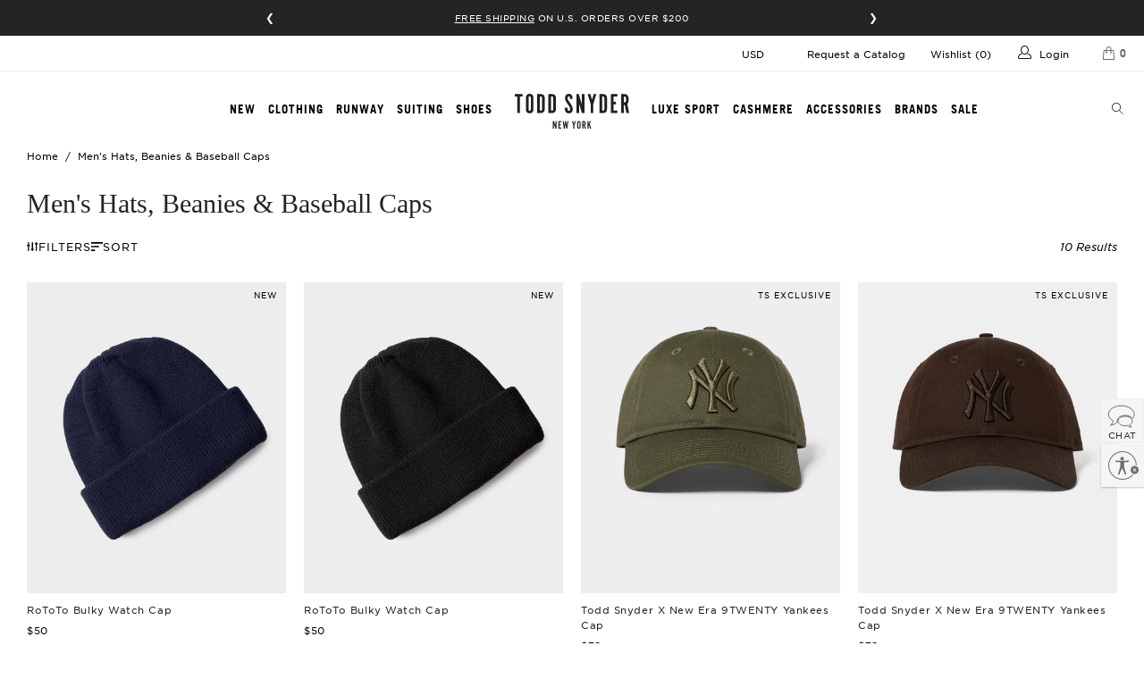

--- FILE ---
content_type: text/html; charset=utf-8
request_url: https://www.toddsnyder.com/collections/hats
body_size: 69633
content:




 <!DOCTYPE html>
<html lang="en"> <head> <!-- Clarip logged in Script --> <script>
    
    const claripDNSSCustomerData = {
      "loggedIn": false,
      "source": "web",
      "firstName": "",
      "lastName": "",
      "email": "",
      "streetAddress": "",
      "city": "",
      "state": "",
      "zip": ""
    };</script> <!-- Malachyte --> <script>      
    
    window.ml_config = JSON.parse('{"pixel":{"endpoint":"https://api-todd-snyder.malachyte.com/v1/pixel-event","token":"AIzaSyDSW8jtWLn0sAjk8hLHuiHHgBDCgppuSI8"},"recommendation":{"endpoint":"https://api-todd-snyder.malachyte.com/v1/recommendations","token":"AIzaSyDSW8jtWLn0sAjk8hLHuiHHgBDCgppuSI8"}}');
    
    localStorage.setItem("mlk", "[base64]");
</script> <!-- Clarip DNSS Script --> <link rel="stylesheet" type="text/css" href="https://cdn.clarip.com/aeo/donotsell/assets/css/donotsell-extended.min.css"/> <script> var globalDnsDeployment = false; var claripHost = "aeo.clarip.com"; var claripCdnHost = "cdn.clarip.com"; var clientName = "aeo"; var clientIdentifier = 'd187eaa3086e55a3c2ce';</script> <script src="https://cdn.clarip.com/aeo/donotsell/assets/js/donotsell-block.min.js"></script> <!-- Clarip Cookie Script --><link rel="stylesheet" type="text/css" href="//cdn.clarip.com/aeo/cookieconsent/assets/css/cookieconsent.min.css" /><script src="//cdn.clarip.com/aeo/cookieconsent/assets/js/cookieconsent.min.js"></script> <script> var claripCdnHost = "cdn.clarip.com"; var claripClientName = "aeo"; var claripCookieConsentHost = "aeo.clarip.com"; var claripCookieManagerIdentifier = "01635ad4fdc7814b58d6";</script> <script src="//cdn.clarip.com/aeo/cookieconsent/assets/js/clarip-cookie-manager.min.js"></script> <script>
  function getParameterByName(name, url) {
    if (!url) {
      url = window.location.href;
    }

    name = name.replace(/[\[\]]/g, '\\$&');
    var regex = new RegExp('[?&]' + name + '(=([^&#]*)|&|#|$)'),
      results = regex.exec(url);
    if (!results) return null;
    if (!results[2]) return '';
    return decodeURIComponent(results[2].replace(/\+/g, ' '));
  }

  window.tsAbTests = window.tsAbTests || {};

  var abTestParam = getParameterByName('ts-ab');
  if (abTestParam) {
    var abTestParamArray = abTestParam.split(',');
    abTestParamArray.forEach(function (abTest) {
      var abTestArray = abTest.split(':');
      var abTestName = abTestArray[0];
      var abTestVariant = abTestArray[1];

      window.tsAbTests[abTestName] = abTestVariant;
    });
  }
</script> <!-- Optimizely Script --> <script src="https://cdn.optimizely.com/js/27258250036.js"></script> <meta charset="utf-8"> <meta http-equiv="cleartype" content="on"> <meta name="referrer" content="always"> <!-- Mobile Specific Metas --> <meta name="HandheldFriendly" content="True"> <meta name="viewport" content="width=device-width,initial-scale=1"> <meta name="theme-color" content="#ffffff"> <!-- Cheq Integration --> <script async src="https://ob.esnchocco.com/i/c59a81fe8cd48bd7574ee64280d9ddd8.js" class="ct_clicktrue"></script> <!-- end Cheq Integration --> <!-- Google Tag Manager -->
<script>(function(w,d,s,l,i){w[l]=w[l]||[];w[l].push({'gtm.start':
new Date().getTime(),event:'gtm.js'});var f=d.getElementsByTagName(s)[0],
j=d.createElement(s),dl=l!='dataLayer'?'&l='+l:'';j.async=true;j.src=
'https://www.googletagmanager.com/gtm.js?id='+i+dl;f.parentNode.insertBefore(j,f);
})(window,document,'script','dataLayer','GTM-KGM74DZ');</script>
<!-- End Google Tag Manager --> <script type="text/javascript" src="//connect.nosto.com/include/shopify-1861574" async></script>

    
         
<script>
  (function (r, e, o) {
    var w = window,
      d = document,
      t,
      s,
      x;
    w.tfcapi = t =
      w.tfcapi ||
      function () {
        t.q = t.q || [];
        t.q.push(arguments);
      };
    t('init', { storeKey: r, environment: e, ...o });
    x = d.getElementsByTagName('script')[0];
    s = d.createElement('script');
    s.type = 'text/javascript';
    s.async = true;
    s.crossorigin = 'anonymous';
    s.src = 'https://cdn.truefitcorp.com/fitrec/global/js/tf-integration.js?storeKey=' + r;
    x.parentNode.insertBefore(s, x);
    // Don't change anything above this line
  })('tsn', 'prod');

  if (Shopify.designMode) {
    document.addEventListener('DOMContentLoaded', () => {
      new MutationObserver(() => tfcapi('calculate')).observe(document.body, {
        childList: true,
        subtree: true,
      });
    });
  }

  function observeCartChanges() {
    const cartObserver = new PerformanceObserver((list) => {
      list.getEntries().forEach((entry) => {
        const isValidRequestType = ['xmlhttprequest', 'fetch'].includes(entry.initiatorType);
        const isCartChangeRequest = /\/cart\/add/.test(entry.name);
        if (isValidRequestType && isCartChangeRequest) {
          tfcapi('getToken', async (token) => {
            if (!token) {
              await fetch('https://setup.truefit.com/api/public/track/', {
                method: 'POST',
                keepalive: true,
                body: JSON.stringify({
                  additionalInfo: {
                    shop: window.Shopify.shop,
                  },
                  type: 'emptyTfcToken',
                  level: 'info',
                  timestamp: new Date().toISOString(),
                }),
                headers: {
                  'Content-Type': 'application/json',
                },
              });
              return;
            }
            const formData = new FormData();
            formData.append('attributes[_tfcToken]', token);
            await fetch(window.Shopify.routes.root + 'cart/update.js', {
              method: 'POST',
              keepalive: true,
              body: formData,
            });
          });
        }
      });
    });
    cartObserver.observe({ entryTypes: ['resource'] });
  }

  observeCartChanges();
</script> <script>
window.KiwiSizing = window.KiwiSizing === undefined ? {} : window.KiwiSizing;
KiwiSizing.shop = "todd-snyder.myshopify.com";


</script>
      
    
<!-- SearchSpring Integration --><script
  src="//cdn.searchspring.net/search/v3/js/searchspring.catalog.js?41qjf4"
  
    collection="11732943"
  
    collection_filters_to_include="Style: Beanies, Style: Baseball Caps, Style: Bucket Hats, Style: Brimmed Hats, Style: Winter Hats, Fabrication: Nylon, Fabrication: Cotton, Fabrication: Linen, Fabrication: Donegal, Fabrication: Cashmere, Fabrication: Wool, Fabrication: Alpaca, Fabrication: Merino, Fabrication: Silk, Fabrication: Leather, Fabrication: Corduroy"
  
  external="false"
>(() => {
  if (!window.SearchSpring || !window.SearchSpring.Catalog) {
    return;
  }

  const ss = window.SearchSpring.Catalog;

  // springboard generated variables
  const modules = {};
  modules.enabled = true;

  // springboard generated variables for autocomplete/default
  modules.autocomplete = {
    input: '[name="q"]',
    spellCorrection: true,
    language: 'en',
    action: '',
    autoPosition: false,
    limit: 6,
  };

  ss.importer.include('autocomplete2', modules.autocomplete);

  // springboard generated variables for slideout/default
  modules.slideout = {
    width: Infinity,
  };

  ss.importer.include('slideout', modules.slideout);

  var toddsnyder = {};

  if (ss.context.collection) {
    // Set category background filter
    ss.context.backgroundFilters['collection_id'] = ss.context.collection;

    // handle collection tags (filters)
    var tags = ss.context.tags;
    if (tags) {
      tags = tags.toLowerCase().replace(/-/g, '').replace(/ +/g, '').split('|');
      ss.context.backgroundFilters.ss_tags = tags;
    }
  }

  // -- START -- REGION CONFIG
  // Default region settings for template display
  // £#,###.##
  toddsnyder.region = {
    location: 'United States',
    code: 'USD',
    rate: 1,
    prefix: '$',
    decimal: 0,
    thousand: ',',
    cent: '.',
  };

  if (
    typeof Shopify == 'object' &&
    Shopify.currency &&
    Shopify.currency.active &&
    Shopify.currency.active != 'USD'
  ) {
    var currentRegion = Shopify.currency.active;

    // Updated non-specific region settings
    toddsnyder.region.code = currentRegion;
    toddsnyder.region.rate = Shopify.currency.rate;

    // Update region specific settings
    if (currentRegion == 'CAD') {
      // $#,###.##
      toddsnyder.region.location = 'Canada';
      toddsnyder.region.prefix = '$';
    } else if (currentRegion == 'EUR') {
      // €#.###,##
      toddsnyder.region.location = 'Europe';
      toddsnyder.region.prefix = '\u20AC';
      toddsnyder.region.thousand = '.';
      toddsnyder.region.cent = ',';
    } else if (currentRegion == 'GBP') {
      // $#,###.##
      toddsnyder.region.location = 'United Kingdom';
      toddsnyder.region.prefix = '\u00A3';
      toddsnyder.region.thousand = ',';
    } else if (currentRegion == 'AUD') {
      // $#,###.##
      toddsnyder.region.location = 'Australia';
      toddsnyder.region.prefix = '$';
    } else if (currentRegion == 'HKD') {
      // HK$#,###.##
      toddsnyder.region.location = 'Hong Kong';
      toddsnyder.region.prefix = 'HK$';
    } else if (currentRegion == 'JPY') {
      // ￥#,###.##
      toddsnyder.region.location = 'Japan';
      toddsnyder.region.prefix = '\uFFE5';
    } else if (currentRegion == 'NZD') {
      // $#,###.##
      toddsnyder.region.location = 'New Zealand';
      toddsnyder.region.prefix = '$';
    } else if (currentRegion == 'SGD') {
      // S$#,###.##
      toddsnyder.region.location = 'Singapore';
      toddsnyder.region.prefix = 'S$';
    }
  }
  // -- END -- REGION CONFIG

  function getParameterByName(name, url = window.location.href) {
    name = name.replace(/[\[\]]/g, '\\$&');
    var regex = new RegExp('[?&]' + name + '(=([^&#]*)|&|#|$)'),
      results = regex.exec(url);
    if (!results) return null;
    if (!results[2]) return '';
    return decodeURIComponent(results[2].replace(/\+/g, ' '));
  }

  // Change pricing logic depending on region
  function changePrice($scope) {
    angular.forEach($scope.results, function (result) {
      // Update prices with conversion rate
      if (toddsnyder.region.code != 'USD') {
        if (result.price) {
          var price = result.price * toddsnyder.region.rate;
          result.price = Math.ceil(price);
        }
        if (result.msrp) {
          var msrp = result.msrp * toddsnyder.region.rate;
          result.msrp = Math.ceil(msrp);
        }
      }
    });
  }

  function bannerToResult(banner) {
    return {
      uid: 'inlineBanner-index-' + banner.config.position.index,
      isInlineBanner: true,
      content: banner.value,
      trackKey: 'inlineBanner-index-' + banner.config.position.index,
    };
  }

  function chunkArray(myArray, chunk_size) {
    var index = 0;
    var arrayLength = myArray.length;
    var tempArray = [];

    for (index = 0; index <arrayLength; index += chunk_size) {
      myChunk = myArray.slice(index, index + chunk_size);
      // Do something if you want with the group
      tempArray.push(myChunk);
    }

    return tempArray;
  }

  function itemMatchesActiveFilters(item, filterSummary) {
    if (!item.filter || typeof item.filter !== 'string') {
      return false;
    }

    var parts = item.filter.split(':');
    if (parts.length <2) {
      return false;
    }

    var targetLabel = String(parts[0]).trim().toLowerCase();
    var targetValue = String(parts.slice(1).join(':')).trim().toLowerCase();

    return filterSummary.some(function (f) {
      if (
        !f ||
        typeof f.filterLabel !== 'string' ||
        typeof f.filterValue !== 'string'
      ) {
        return false;
      }
      return (
        f.filterLabel.trim().toLowerCase() === targetLabel &&
        String(f.filterValue).trim().toLowerCase() === targetValue
      );
    });
  }

  function updateInlinePromoImageHeights() {
    // Inline promo - match image height to products
    $('.item-row.promo-block').each(function () {
      var $container = $(this);
      var $imageContainer = $container.find('.ss-promo-img');
      var $video = $imageContainer.find('video');
      var $products = $container.find('.product-grid-item');
      var $lastProduct = $products.last();

      function updateImageHeight() {
        if ($(window).width() <799) {
          $imageContainer.height('');

          return;
        }

        if ($lastProduct.length > 0) {
          var $lastProductImage = $lastProduct.find('.product_image');

          if ($lastProductImage.length > 0) {
            $imageContainer.height(
              $lastProduct.position().top + $lastProductImage.height()
            );
          }
        }
      }

      updateImageHeight();

      $(window).on('resize', function () {
        updateImageHeight();
      });

      if ($video.length > 0) {
        $video
          .get(0)
          .play()
          .catch(function (error) {
            if (error.name === 'NotAllowedError') {
              $image = $video.siblings('img');

              if ($image.length > 0) {
                $video.hide();

                $image.show();
              }
            }
          });
      }
    });
  }

  ss.on('afterBootstrap', function ($scope) {
    $scope.filtersMode = window.tsJsModel.collectionFiltersMode || 'old';

    if (window.tsAbTests && (window.tsAbTests.filters === 'new' || window.tsAbTests.filters === 'old')) {
      $scope.filtersMode = window.tsAbTests.filters;
    }

    var productBadges =
      window.tsJsModel && window.tsJsModel.productBadges
        ? window.tsJsModel.productBadges.sort(function (a, b) {
            return parseFloat(b.priority) - parseFloat(a.priority);
          })
        : [];

    $scope.getProductBadge = function (productTags) {
      var badge = productBadges.find(function (productBadge) {
        const hasMatchingTag = productBadge.tags.some(function (tag) {
          return productTags.includes(tag);
        });

        return hasMatchingTag;
      });

      return badge;
    };

    $scope.$watchCollection('activeFilters', function (newValue, oldValue) {
      // disable on search
      if ($scope.q) {
        return;
      }

      if (!oldValue || !newValue) {
        return;
      }

      var oldFilters = Array.isArray(oldValue)
        ? oldValue.map(function (filter) {
            return {
              type: filter.facet.field,
              value: filter.value,
            };
          })
        : [];

      var newFilters = Array.isArray(newValue)
        ? newValue.map(function (filter) {
            return {
              type: filter.facet.field,
              value: filter.value,
            };
          })
        : [];

      if (JSON.stringify(oldFilters) !== JSON.stringify(newFilters)) {
        var sort = {
          type: $scope.sorting.current.field,
          value: $scope.sorting.current.direction,
        };

        document.dispatchEvent(
          new CustomEvent('ts:searchspring:filters:changed', {
            detail: {
              sort: sort,
              filters: newFilters,
              products: $scope.results,
            },
          })
        );
      }
    });

    $scope.$watchCollection('sorting', function (newValue, oldValue) {
      // disable on search
      if ($scope.q) {
        return;
      }

      if (
        oldValue &&
        newValue &&
        (oldValue.current.field !== newValue.current.field ||
          oldValue.current.direction !== newValue.current.direction)
      ) {
        var filters = Array.isArray($scope.activeFilters)
          ? $scope.activeFilters.map(function (filter) {
              return {
                type: filter.facet.field,
                value: filter.value,
              };
            })
          : [];

        var sort = {
          type: newValue.current.field,
          value: newValue.current.direction,
        };

        document.dispatchEvent(
          new CustomEvent('ts:searchspring:sort:changed', {
            detail: {
              sort: sort,
              filters: filters,
              products: $scope.results,
            },
          })
        );
      }
    });
  });

  ss.on('afterSearch', function ($scope) {
    var threeUpAbTestParameter = getParameterByName('3up-ab');

    $scope.productsPerRow = 4;

    if (window.tsJsModel.collectionProductsPerRowMetafield) {
      $scope.productsPerRow = parseInt(
        window.tsJsModel.collectionProductsPerRowMetafield
      );
    } else if (window.tsJsModel.collectionProductsPerRowSection) {
      $scope.productsPerRow = parseInt(
        window.tsJsModel.collectionProductsPerRowSection
      );
    }

    if (threeUpAbTestParameter === '1') {
      $scope.productsPerRow = 3;
    }
  });

  ss.on('afterSearch', function ($scope) {
    angular.forEach($scope.facets, function (facet) {
      // Create different limits for different facet types
      // For palette and grid types, this makes sure boxes fill the last row
      var facetType =
        facet.type == 'palette' || facet.type == 'grid' ? true : false;
      facet.limitCount = facetType ? 16 : 12;
    });
  });

  ss.on('afterSearch', function ($scope) {
    // ratings star classes
    var star = 'yotpo-icon-star';
    var halfStar = 'yotpo-icon-half-star';
    var emptyStar = 'yotpo-icon-empty-star';

    angular.forEach($scope.results, function (result, index) {
      // create array of ratings stars
      var rating = result.rating;
      if (rating) {
        var ratingArray = [];
        var fullStars = Math.floor(rating / 1);

        for (var i = 0; i <fullStars; i++) {
          ratingArray.push(star);
        }

        if (rating - fullStars >= 0.75) {
          ratingArray.push(star);
        } else if (rating - fullStars >= 0.3) {
          ratingArray.push(halfStar);
        }

        for (var i = ratingArray.length; i <5; i++) {
          ratingArray.push(emptyStar);
        }

        result.ratingArray = ratingArray;
      }

      result.primaryImageUrl = result.thumbnailImageUrl;
      result.secondaryImageUrl =
        result.images && result.images[1]
          ? result.images[1]
          : result.primaryImageUrl;

      if (result.images) {
        let primaryProductImageIndex;
        let secondaryProductImageIndex;

        if (window.tsJsModel) {
          if (
            typeof window.tsJsModel.primaryProductImageIndexSection === 'number'
          ) {
            primaryProductImageIndex =
              window.tsJsModel.primaryProductImageIndexSection;
          }

          if (
            typeof window.tsJsModel.secondaryProductImageIndexSection ===
            'number'
          ) {
            secondaryProductImageIndex =
              window.tsJsModel.secondaryProductImageIndexSection;
          }
        }

        if (window.tsAbTests) {
          if (
            !Number.isNaN(parseInt(window.tsAbTests['plp-primary-image-index']))
          ) {
            primaryProductImageIndex =
              window.tsAbTests['plp-primary-image-index'];
          }

          if (
            !Number.isNaN(
              parseInt(window.tsAbTests['plp-secondary-image-index'])
            )
          ) {
            secondaryProductImageIndex =
              window.tsAbTests['plp-secondary-image-index'];
          }
        }

        if (
          !Number.isNaN(parseInt(primaryProductImageIndex)) &&
          result.images[primaryProductImageIndex]
        ) {
          result.primaryImageUrl = result.images[primaryProductImageIndex];
        }

        if (
          !Number.isNaN(parseInt(secondaryProductImageIndex)) &&
          result.images[secondaryProductImageIndex]
        ) {
          result.secondaryImageUrl = result.images[secondaryProductImageIndex];
        }
      }

      if (result.primaryImageUrl.includes('x.jpg?v=')) {
        result.primaryImageUrl =
          $scope.productsPerRow <4
            ? result.primaryImageUrl.replace('_800x.jpg?v=', '_640x.jpg?v=')
            : result.primaryImageUrl.replace('_800x.jpg?v=', '_480x.jpg?v=');
      } else {
        result.primaryImageUrl =
          $scope.productsPerRow <4
            ? result.primaryImageUrl.replace('.jpg?v=', '_640x.jpg?v=')
            : result.primaryImageUrl.replace('.jpg?v=', '_480x.jpg?v=');
      }

      if (result.secondaryImageUrl.includes('x.jpg')) {
        result.secondaryImageUrl =
          $scope.productsPerRow <4
            ? result.secondaryImageUrl.replace('800x.jpg?v=', '640x.jpg?v=')
            : result.secondaryImageUrl.replace('800x.jpg?v=', '480x.jpg?v=');
      } else {
        result.secondaryImageUrl =
          $scope.productsPerRow <4
            ? result.secondaryImageUrl.replace('.jpg?v=', '_640x.jpg?v=')
            : result.secondaryImageUrl.replace('.jpg?v=', '_480x.jpg?v=');
      }

      result.positionIndex = index;
    });
  });

  // Get and set swatches
  ss.on('afterSearch', function ($scope) {
    if (window.themeSwatchData && $scope.results.length) {
      angular.forEach($scope.results, function (result) {
        if (
          window.themeSwatchData[result.uid] &&
          window.themeSwatchData[result.uid].swatches
        ) {
          result.swatchesCount =
            window.themeSwatchData[result.uid].swatches.length;
        }
      });
    }

    if (window.themeCollectionPromos && window.themeCollectionPromos.length) {
      var promosParameter = getParameterByName('promos');
      var promosAbTestParameter = getParameterByName('promos-ab');

      $scope.collectionPromos = window.themeCollectionPromos.filter(function (
        promo
      ) {
        if (promosAbTestParameter === '0') {
          return false;
        }

        if (promosParameter === 'inactive') {
          return promo.enable === 0 || promo.enable === '0';
        } else if (promosParameter === 'all') {
          return true;
        }

        return promo.enable === 1 || promo.enable === '1';
      });

      var currentPage = $scope.pagination.currentPage;

      // Check if multiple filter-specific promos match across all positions
      $scope.hasMultipleMatchingPromos = function () {
        if (
          !Array.isArray($scope.filterSummary) ||
          $scope.filterSummary.length === 0
        ) {
          return false;
        }

        var matchingPromosCount = $scope.collectionPromos.filter(function (
          item
        ) {
          return itemMatchesActiveFilters(item, $scope.filterSummary);
        }).length;

        return matchingPromosCount > 1;
      };

      $scope.getPromo = function ($index) {
        if (
          $scope.sorting.current.label != 'Newest' ||
          $scope.productsPerRow !== 4
        ) {
          return undefined;
        }

        var hasActiveFilters =
          Array.isArray($scope.filterSummary) &&
          $scope.filterSummary.length > 0;

        // If multiple filter-specific promos match anywhere, don't show any
        if (hasActiveFilters && $scope.hasMultipleMatchingPromos()) {
          return undefined;
        }

        let promo;

        if (hasActiveFilters) {
          // Find promo at this position that matches the active filters
          promo = $scope.collectionPromos.find(function (item) {
            var itemPage = parseInt(item.page) || 1;

            return (
              item.position == $index + 1 &&
              currentPage === itemPage &&
              itemMatchesActiveFilters(item, $scope.filterSummary)
            );
          });
        } else {
          // When no filters are active, find promo WITHOUT a filter field
          promo = $scope.collectionPromos.find(function (item) {
            var itemPage = parseInt(item.page) || 1;

            return (
              item.position == $index + 1 &&
              currentPage === itemPage &&
              !item.filter
            );
          });
        }

        if (!promo) {
          return undefined;
        }

        if (promo.video) {
          promo.videoSourceHtml =
            '<source src="' + promo.video + '" type="video/mp4" />';
        }

        // Add unique trackKey to force re-render when promo changes
        var promoId = promo.cf_id || promo.id || promo.position;
        var filterKey = hasActiveFilters ? '-filtered' : '-unfiltered';
        promo.promoTrackKey = 'promo-' + promoId + filterKey + '-' + $index;

        return promo;
      };
    }

    if (
      window.collectionParentCollections &&
      window.collectionParentCollections.length
    ) {
      $scope.parentCollections = window.collectionParentCollections.map(
        function (collection, index) {
          collection.go = function (e) {
            if (index !== 0) {
              e.preventDefault();
              var prevCollection =
                window.collectionParentCollections[index - 1];
              var url = prevCollection.url + window.location.hash;
              url = url.replace(/(\?|\&)page=\d/, '').replace();
              window.location.href = url;
            }
          };

          return collection;
        }
      );
    }
  });

  ss.on('afterSearch', function ($scope) {
    // Check if there is more than one page (for head title logic)
    $scope.pagination.multiplePages = true;
    if ($scope.pagination.totalResults <= $scope.pagination.perPage) {
      $scope.pagination.multiplePages = false;
    }

    // hide results count on category pages
    if (ss.context.collection) {
      $scope.hide = true;
    }

    // Set default image url
    $scope.results.defaultImage =
      '//cdn.searchspring.net/ajax_search/img/default_image.png';

    $scope.toddsnyder = toddsnyder;

    angular.forEach($scope.results, function (result) {
      // If no thumbnail image, set default image
      if (!result.thumbnailImageUrl) {
        result.thumbnailImageUrl = $scope.results.defaultImage;
      }

      if ($scope.getProductBadge) {
        result.ss_badge = $scope.getProductBadge(result.tags);
      }
    });

    // Change region price
    changePrice($scope);

    // Show nosto snippet if there are no search results
    var nostoElement = document.getElementById('nosto-search');
    if (nostoElement) {
      nostoElement.style.display =
        nostoElement && $scope.results.length === 0 ? 'block' : 'none';
    }
  });

  // Loops through products and if the current page is a collection modifies the
  // product URLs to include the collection path as part of the URL.
  ss.on('afterSearch', function ($scope) {
    var collectionMatch = window.location.pathname.match(
      /\/collections\/([^\/]+)/
    );

    if (!collectionMatch || !collectionMatch[1]) {
      return;
    }

    var collection = collectionMatch[1];

    angular.forEach($scope.results, function (result) {
      result.url = result.url.replace(
        '/products/',
        '/collections/' + collection + '/products/'
      );
    });
  });

  // Set a new unique key for 'track by', used to reset display to reload swatches
  ss.on('afterSearch', function ($scope) {
    var time = new Date().getTime();
    angular.forEach($scope.results, function (result) {
      result.trackKey = result.uid + time;
    });
  });

  // Promo message
  ss.on('afterSearch', function ($scope) {
    if (
      window.tsJsModel &&
      window.tsJsModel.collectionPromoMessage &&
      window.tsJsModel.collectionPromoMessage.enabled === true &&
      window.tsJsModel.collectionPromoMessage.text
    ) {
      $scope.results = $scope.results.map(function (result) {
        var tags = String(window.tsJsModel.collectionPromoMessage.tag)
          .split(',')
          .map(function (tag) {
            return tag.trim();
          })
          .filter(function (tag) {
            return tag;
          });

        if (
          tags.length === 0 ||
          tags.some(function (tag) {
            return result.tags.includes(tag);
          })
        ) {
          result.promoMessage = window.tsJsModel.collectionPromoMessage.text;
        }

        return result;
      });
    }
  });

  // Inline Banners
  ss.on('afterSearch', function ($scope) {
    if (
      $scope.pagination.totalResults &&
      $scope.merchandising.content.inline &&
      !$scope.filterSummary.length
    ) {
      // for banner positions beyond pagination index
      var tailBanners = [];

      var adjustedBegin = $scope.pagination.begin - 1;
      var end = $scope.pagination.end;

      $scope.merchandising.content.inline
        .sort(function (a, b) {
          return a.config.position.index - b.config.position.index;
        })
        .filter(function (banner) {
          var index = banner.config.position.index;

          if (index >= adjustedBegin) {
            if (index <= end - 1) {
              return true;
            } else {
              tailBanners.push(bannerToResult(banner));
            }
          }
        })
        .map(function (banner) {
          var adjustedIndex = banner.config.position.index - adjustedBegin;

          $scope.results.splice(adjustedIndex, 0, bannerToResult(banner));
        });

      var totalResults = Math.min($scope.pagination.totalResults, end);
      var missingResults =
        totalResults - (adjustedBegin + $scope.results.length);
      if (missingResults) {
        var lastPage = $scope.pagination.nextPage == 0;

        var sliceStart = 0;
        if (lastPage) {
          sliceStart = tailBanners.length - missingResults;
        }

        var missingBanners = tailBanners.slice(
          sliceStart,
          sliceStart + missingResults
        );
        angular.forEach(missingBanners, function (missingBanner) {
          $scope.results.push(missingBanner);
        });
      }
    }
  });

  ss.on('afterSearch', function ($scope) {
    $scope.context = $scope.context || {};

    if (
      $scope.context.collection_filters_to_include &&
      !Array.isArray($scope.context.collection_filters_to_include)
    ) {
      $scope.context.collection_filters_to_include =
        $scope.context.collection_filters_to_include
          .split(',')
          .filter((i) => !!i.trim());
      var obj = {};
      var key = [];
      var value = [];

      angular.forEach(
        $scope.context.collection_filters_to_include,
        function (filter) {
          key.push(filter.split(':')[0]);
          value.push(filter.split(':')[1]);
        }
      );

      angular.forEach(key, function (k, ki) {
        k = k.trim();
        value[ki] = value[ki].trim();

        if (obj[k]) {
          if (obj[k].indexOf(value[ki]) == -1) {
            obj[k].push(value[ki]);
          }
        } else {
          obj[k] = [value[ki]];
        }
      });
      $scope.context.filterValues = obj;
    }

    $scope.activeFilters = [];

    angular.forEach($scope.facets, function (facet) {
      if (facet.facet_active) {
        angular.forEach(facet.values, function (filter) {
          if (filter.active) {
            $scope.activeFilters.push(
              Object.assign(filter, {
                facet: facet,
              })
            );
          }
        });
      }

      if (
        $scope.context.filterValues &&
        $scope.context.filterValues[facet.label]
      ) {
        angular.forEach(facet.values, function (v, i) {
          if ($scope.context.filterValues[facet.label].indexOf(v.value) == -1) {
            facet.values[i].remove = true;
          }
        });
      }
    });

    var currentPage = $scope.pagination.currentPage;

    $scope.resultsWithPromos = $scope.results;

    if (
      window.themeCollectionInlineBanners &&
      window.themeCollectionInlineBanners.length > 0
    ) {
      var hasActiveFilters =
        Array.isArray($scope.filterSummary) && $scope.filterSummary.length > 0;

      // Check if multiple filter-specific banners match across all positions
      var hasMultipleMatchingBanners = false;
      if (hasActiveFilters) {
        var matchingBannersCount = window.themeCollectionInlineBanners.filter(
          function (banner) {
            return itemMatchesActiveFilters(banner, $scope.filterSummary);
          }
        ).length;
        hasMultipleMatchingBanners = matchingBannersCount > 1;
      }

      // If multiple filter-specific banners match anywhere, don't show any
      if (!hasMultipleMatchingBanners) {
        // Group banners by position
        var bannersByPosition = {};
        window.themeCollectionInlineBanners.forEach(function (banner) {
          var bannerPage = parseInt(banner.page) || 1;
          if (currentPage === bannerPage) {
            var position = parseInt(banner.position);
            if (!bannersByPosition[position]) {
              bannersByPosition[position] = [];
            }
            bannersByPosition[position].push(banner);
          }
        });

        // Process each position
        Object.keys(bannersByPosition).forEach(function (position) {
          var bannersAtPosition = bannersByPosition[position];
          var bannerToShow;

          if (hasActiveFilters) {
            // Find banner at this position that matches the active filters
            bannerToShow = bannersAtPosition.find(function (banner) {
              return itemMatchesActiveFilters(banner, $scope.filterSummary);
            });
          } else {
            // When no filters are active, find banner WITHOUT a filter field
            bannerToShow = bannersAtPosition.find(function (banner) {
              return !banner.filter;
            });
          }

          if (bannerToShow) {
            var bannerIndex = parseInt(bannerToShow.position) - 1;
            $scope.resultsWithPromos.splice(bannerIndex, 0, {
              content: bannerToShow.content,
              isInlineBanner: true,
              trackKey: 'inlineBanner-index-' + bannerIndex,
              uid: 'inlineBanner-index-' + bannerIndex,
            });
          }
        });
      }
    }

    $scope.resultsWithPromosChunks = chunkArray(
      $scope.resultsWithPromos,
      $scope.productsPerRow
    );
  });

  ss.on('afterSearch', function ($scope) {
    angular.forEach($scope.filterSummary, function (filter) {
      if (filter.filterValue == '4 to 4') {
        filter.filterValue = '4';
      }
      if (filter.filterValue == '3 to 3') {
        filter.filterValue = '3';
      }
      if (filter.filterValue == '2 to 2') {
        filter.filterValue = '2';
      }
      if (filter.filterValue == '0 to 1') {
        filter.filterValue = '1';
      }
    });
  });

  ss.on('domReady', function () {
    var hash = location.hash;
    location.hash = '#';
    location.hash = hash;

    // Custom hash scroll
    var customHashMatch = location.hash.match(/#(.+?)\/.+/);
    if (customHashMatch !== null && customHashMatch[1]) {
      var customHash = customHashMatch[1];
      var customHashElement = document.getElementById(customHash);

      if (customHashElement) {
        if ('scrollRestoration' in history) {
          history.scrollRestoration = 'manual';
        }
        customHashElement.scrollIntoView();
      }
    }

    // Initialize the Swatches Click functions, from their JS
    if (typeof $ === 'function' && typeof themeComponent === 'function') {
      $('.product-grid-item__swatches').html('');
      $('[data-product-grid-item]').each(themeComponent(theme.productSwatches));
    }

    updateInlinePromoImageHeights();
  });

  ss.on('domReady', function () {
    var fourStars = document.getElementById('rating-stars-4');
    if (fourStars) {
      fourStars.style.width = '75%';
    }

    var threeStars = document.getElementById('rating-stars-3');
    if (threeStars) {
      threeStars.style.width = '55%';
    }

    var twoStars = document.getElementById('rating-stars-2');
    if (twoStars) {
      twoStars.style.width = '37%';
    }

    var oneStar = document.getElementById('rating-stars-1');
    if (oneStar) {
      oneStar.style.width = '18%';
    }
  });

  ss.on('domReady', function () {
    var productGridItemSecondaryImages = document.querySelectorAll(
      '.ss-product-wrapper .product-grid-item .image__container:nth-child(2)'
    );

    productGridItemSecondaryImages.forEach(function (container) {
      container.classList.add('image-loading');

      $(document).on('lazyloaded', function (e) {
        $(e.target).parent('.image__container').addClass('image-loaded');
      });
    });
  });

  ss.on('domReady', function () {
    document.dispatchEvent(new Event('ts:searchspring:dom:ready'));

    var searchspringContent = document.getElementById('searchspring-content');

    if (searchspringContent) {
      searchspringContent.style.minHeight = '0';
    }
  });
})();
</script>
<!-- END SearchSpring --> <!-- Stylesheet --> <link rel="stylesheet" href="//cdn.searchspring.net/ajax_search/sites/41qjf4/css/41qjf4.css"> <!-- AutoComplete --> <script type="text/ss-template" name="AutoComplete" target="[ss-autocomplete]"> <div class="ss-ac-container ss-flex-wrap" ng-show="ac.visible" ng-class="{'no-terms': ac.terms.length == 0}"> <div class="ss-ac-terms" ng-show="ac.terms"> <div class="ss-list"> <div ng-repeat="term in ac.terms | limitTo:4" class="ss-list-option" ng-class="{'ss-active': term.active}"> <a ng-bind-html="term.label | trusted" ss-no-ps ss-nav-selectable ng-focus="term.preview()" href="{{ term.url }}" class="ss-list-link"></a></div></div></div> <div class="ss-ac-facets" ng-show="ac.facets"> <div class="ss-ac-facets-row"> <div ng-repeat="facet in ac.facets | filter:{ type: '!slider' } | limitTo:3" ng-switch="facet.type" ng-if="facet.values.length" id="ss-ac-{{ facet.field }}" class="ss-ac-facet-container ss-ac-facet-container-{{ (facet.type && (facet.type != 'hierarchy' || facet.type != 'slider')) ? facet.type : 'list' }}"> <h4 class="ss-title">{{ facet.label }}</h4> <div ng-switch-default class="ss-list"> <div ng-repeat="value in facet.values | limitTo:5" class="ss-list-option" ng-class="{'ss-active': value.active}"> <a href="{{ value.url }}" ss-no-ps ss-nav-selectable ng-focus="value.preview()" class="ss-list-link">
                  {{ value.label }}</a></div></div></div></div> <div ng-if="ac.merchandising.content.left.length > 0" id="ss-ac-merch-left" class="ss-ac-merchandising" ss-merchandising="ac.left"></div></div> <div class="ss-ac-results"> <h4 class="ss-title">Product Suggestions</h4> <div ng-if="ac.merchandising.content.header.length > 0" id="ss-ac-merch-header" class="ss-ac-merchandising" ss-merchandising="ac.header"></div> <div ng-if="ac.merchandising.content.banner.length > 0" id="ss-ac-merch-banner" class="ss-ac-merchandising" ss-merchandising="ac.banner"></div> <div ng-if="ac.results.length" class="ss-ac-item-container ss-flex-wrap"> <article class="ss-ac-item" ng-repeat="result in ac.results | limitTo:ac.pagination.perPage"> <div ng-if="result.isInlineBanner" class="ss-inline-banner" ng-bind-html="result.content | trusted"></div> <a ng-if="!result.isInlineBanner" ng-href="{{ result.url }}" ss-no-ps ss-nav-selectable> <div class="ss-ac-item-image"> <div class="ss-image-wrapper" ng-style="{'background-image': 'url(' + (result.thumbnailImageUrl ? result.thumbnailImageUrl : '//cdn.searchspring.net/ajax_search/img/default_image.png') + ')'}" alt="{{ result.name }}" title="{{ result.name }}"></div></div> <div class="ss-ac-item-details"> <p class="ss-ac-item-name">{{ result.name | truncate:40:'&hellip;' }}</p> <p class="ss-ac-item-price"> <span class="ss-ac-item-regular" ng-class="{'ss-ac-item-on-sale': result.msrp && (result.msrp * 1) > (result.price * 1)}">{{ result.price | currency : toddsnyder.region.prefix : toddsnyder.region.decimal : toddsnyder.region.thousand : toddsnyder.region.cent }}</span> <span ng-if="result.msrp && (result.msrp * 1) > (result.price * 1)" class="ss-ac-item-msrp">{{ result.msrp | currency : toddsnyder.region.prefix : toddsnyder.region.decimal : toddsnyder.region.thousand : toddsnyder.region.cent }}</span></p></div></a></article></div> <div ng-if="ac.merchandising.content.footer.length > 0" id="ss-ac-merch-footer" class="ss-ac-merchandising" ss-merchandising="ac.footer"></div> <div ng-if="!ac.results.length" class="ss-ac-no-results"> <p>No results found for "{{ ac.q }}". Please try another search.</p></div></div> <div class="ss-ac-see-more"> <a href="{{ ac.location.remove('perpage').url() }}" ng-click="ac.visible = false;" class="ss-ac-see-more-link ss-title" ss-nav-selectable ss-no-ps>
          See {{ ac.pagination.totalResults }} {{ ac.breadcrumbs.length > 1 ? 'filtered' : '' }} result{{ ac.pagination.totalResults > 1 ? 's' : '' }} for "{{ ac.q }}"</a></div></div></script> <!-- SearchSpring Sidebar --> <script type="text/ss-template" name="SearchSpring Sidebar" module="search" target="#searchspring-sidebar"> <div
      class="ss-sidebar-container collection-ss__sidebar sidebar two columns toggle-all--true medium-down--one-whole"
      ng-if="filtersMode === 'old'"
    > <div class="sidebar-wrap"> <div ng-if="filterSummary.length" class="ss-sidebar-clear"></div> <div ng-if="facets.length === 0" class="ss-filter-messages"></div> <div ng-if="facets.length" class="ss-facets"></div></div></div></script> <!-- Filter Messages --> <script type="text/ss-template" name="Filter Messages" target=".ss-filter-messages"> <p ng-if="pagination.totalResults === 0 && filterSummary.length === 0" class="ss-filter-message-content">
      There are no results to refine. If you need additional help, please try our search "<strong>Suggestions</strong>".</p> <p ng-if="pagination.totalResults === 0 && filterSummary.length" class="ss-filter-message-content">
      If you are not seeing any results, try removing some of your selected filters.</p> <p ng-if="pagination.totalResults && filterSummary.length === 0" class="ss-filter-message-content">
      There are no filters to refine by.</p></script> <!-- Facets --> <script type="text/ss-template" name="Facets" target=".ss-facets"> <div ng-repeat="facet in facets" ng-switch="facet.type" id="ss-{{ facet.field }}" class="ss-facet-container ss-facet-container-{{ facet.type ? facet.type : 'list' }} sidebar-block" ng-class="{'ss-expanded': !facet.collapse, 'ss-collapsed': facet.collapse}"> <div class="sidebar__collection-filter ss-facet-options"> <h4 class="ss-title ss-pointer" ng-click="facet.collapse = !facet.collapse" ng-class="{'active': facet.collapse}">{{ facet.label }}<span class="right icon-sidebar-down-arrow"></span></h4> <ul ng-switch-when="palette" class="toggle_list ss-list ss-scrollbar" ng-style="{'display': facet.collapse ? 'block': 'none'}"> <div class="filter-all-tags color-filter--true"> <li ng-repeat="value in facet.values"> <a ng-class="{'active': value.active}"> <label for="{{ value.label }}" ng-click="value.go()"> <input type="checkbox" value="black" name="color__{{ value.value }}" id="color__{{ value.value }}" class="styled-checkbox" style="background-color: {{ value.value }}">{{ value.label }}</label></a></li></div> <div class="filter-active-tag color-filter--true"></div></ul> <ul ng-switch-default class="toggle_list ss-list ss-scrollbar" ng-style="{'display': facet.collapse ? 'block': 'none'}"> <div class="filter-all-tags color-filter--false"> <li ng-repeat="value in facet.values" ng-if="!value.remove"> <a ng-if="facet.field !== 'ss_rating'" ng-class="{'active': value.active}"> <label for="{{ value.label }}" ng-click="value.go()"> <input type="checkbox" value="dress-shirts" name="{{ value.label }}">{{ value.label }} ({{ value.count }})</label></a> <a ng-if="facet.field === 'ss_rating'" href="{{ value.url }}" class="yotpo ss-rating" ng-class="{'active': value.active}"> <label for="{{ value.label }}" ng-click="value.go()"> <input type="checkbox"> <div data-oke-reviews-version="2.14.5" class="okeReviews okeReviews--theme"> <div
                      class="okeReviews-reviewsSummary js-okeReviews-reviewsSummary"
                      data-oke-ga-click-action="Star Rating Summary Click"
                      data-oke-ga-click-label="Irish Sea Soft Linen Camp Collar Short Sleeve Shirt in Oak Moss"
                    > <div class="okeReviews-reviewsSummary-starRating"> <span class="okeReviews-starRating okeReviews-starRating--small"> <span class="okeReviews-a11yText">Rated 5.0 out of 5</span> <span class="okeReviews-starRating-indicator" role="presentation"> <span class="okeReviews-starRating-indicator-layer"></span> <span id="rating-stars-{{ value.label}}"class="okeReviews-starRating-indicator-layer okeReviews-starRating-indicator-layer--foreground" style="width: 100%"></span> <span class="rating-count">{{ value.label }} Star{{ value.label == '1' ? '' : 's' }}</span></span></span></div></div></div></label></a></li></div> <div class="filter-active-tag color-filter--false"></div></ul></div></div> <div ng-if="merchandising.content.left.length > 0" id="ss-merch-left" class="ss-merchandising" ss-merchandising="left"></div></script> <!-- Collection filters --> <script type="text/ss-template" name="Collection meta &amp; filters" target=".ss-collection-meta"> <div class="section_select" ng-if="filtersMode === 'old'"> <select ng-if="pagination.totalResults" class="sort_by" ng-model="sorting.current" ng-options="option.label for option in sorting.options"></select></div> <div class="collection-meta__controls collection-meta__controls--original" ng-if="filtersMode === 'old'"> <button ng-if="pagination.totalResults && facets.length > 0" class="ss-slideout-button ss-button ss-pointer" type="button" slideout=".ss-collection-slideout-filters">Filter</button> <div ng-if="pagination.totalResults && slideout.triggered" class="collection-filters__controls ss-mobile-sorting" style="display: block;"> <div class="collection-filters__mobile-sort"> <label class="collection-filters__dropdown-label">
            {{ sorting.current.label || 'Sort' }} <select class="collection-filters__dropdown sort_by" ng-model="sorting.current" ng-options="option.label for option in sorting.options"></select></label></div></div></div> <div class="collection-meta__controls" ng-if="filtersMode === 'new'"> <button ng-if="pagination.totalResults && facets.length > 0" class="collection-meta__control" type="button" slideout=".ss-collection-slideout-filters"> <svg viewBox="0 0 13 10" fill="none" xmlns="http://www.w3.org/2000/svg"> <path d="M5.622 7.496V.63c0-.176.061-.325.183-.447A.608.608 0 0 1 6.252 0c.176 0 .324.061.446.183s.183.27.183.447v6.866h.615c.176 0 .325.061.447.183s.183.271.183.447a.59.59 0 0 1-.183.432.608.608 0 0 1-.447.183h-.615v.63a.608.608 0 0 1-.183.446.608.608 0 0 1-.446.183.608.608 0 0 1-.447-.183.608.608 0 0 1-.183-.447v-.63h-.615a.608.608 0 0 1-.446-.182.59.59 0 0 1-.183-.432c0-.176.06-.325.183-.447a.608.608 0 0 1 .446-.183h.615ZM10 1.245V.63c0-.176.061-.325.183-.447A.608.608 0 0 1 10.63 0a.59.59 0 0 1 .431.183c.123.122.184.27.184.447v.615h.63c.175 0 .324.06.446.183.122.122.183.27.183.446a.607.607 0 0 1-.183.447.607.607 0 0 1-.447.183h-.63V9.37a.608.608 0 0 1-.182.447.59.59 0 0 1-.432.183.608.608 0 0 1-.447-.183A.608.608 0 0 1 10 9.37V2.504h-.63a.59.59 0 0 1-.431-.183.608.608 0 0 1-.184-.447c0-.176.061-.324.184-.446a.59.59 0 0 1 .431-.183H10ZM2.504 3.119h.63a.59.59 0 0 1 .431.183c.122.122.183.27.183.446a.608.608 0 0 1-.183.447.59.59 0 0 1-.432.183h-.63V9.37a.608.608 0 0 1-.182.447.608.608 0 0 1-.447.183.59.59 0 0 1-.432-.183.608.608 0 0 1-.183-.447V4.378H.63a.608.608 0 0 1-.446-.183A.608.608 0 0 1 0 3.748c0-.176.061-.324.183-.446a.608.608 0 0 1 .447-.183h.63V.629c0-.175.06-.324.182-.446A.59.59 0 0 1 1.874 0c.176 0 .325.061.447.183s.183.27.183.447v2.489Z" fill="currentColor" /></svg> <span>Filters</span></button> <button ng-if="pagination.totalResults" class="collection-meta__control" type="button" slideout=".ss-collection-slideout-sort"> <svg viewBox="0 0 12 10" fill="none" xmlns="http://www.w3.org/2000/svg"> <path d="M0 5.82V4.18h8v1.64H0ZM0 0h12v1.68H0V0Zm0 10V8.32h4V10H0Z" fill="currentColor" /></svg> <span>Sort</span></button></div> <div class="collection-meta__result-count" ng-if="pagination.totalResults > 0">{{ pagination.totalResults }} Results</div></script> <!-- Results & No Results --> <script type="text/ss-template" name="Results &amp; No Results" module="search" target="#searchspring-content"> <div class="collection-content-container columns"> <header class="ss-header-container"> <h3 ng-if="pagination.totalResults && !hide" class="ss-title ss-results-title">
          Showing <span ng-if="pagination.multiplePages" class="ss-results-count-range">{{ pagination.begin }} - {{ pagination.end }}</span> {{ pagination.multiplePages ? 'of' : '' }} <span class="ss-results-count-total">{{ pagination.totalResults }}</span> result{{ pagination.totalResults == 1 ? '' : 's' }} {{ q ? ' for ' : '' }} <span ng-if="q" class="ss-results-query">"{{ q }}"</span></h3> <h3 ng-if="pagination.totalResults === 0" class="ss-title ss-results-title ss-no-results-title">
          No results {{ q ? 'for' : '' }} <span ng-if="q" class="ss-results-query">"{{ q }}"</span> found.</h3> <div ng-if="originalQuery" class="ss-oq">
          Search instead for "<a class="ss-oq-link" href="{{ originalQuery.url }}">{{ originalQuery.value }}</a>"</div> <div ng-if="merchandising.content.header.length > 0" id="ss-merch-header" class="ss-merchandising" ss-merchandising="header"></div></header> <div ng-if="pagination.totalResults" class="ss-results"></div> <div ng-if="pagination.totalPages > 1" class="ss-toolbar ss-toolbar-bottom"> <div class="sixteen columns"> <div class="sixteen columns"> <div class="ss-pagination"></div></div></div></div> <div ng-if="pagination.totalResults === 0" class="ss-no-results"></div></div></script> <!-- Results --> <script type="text/ss-template" name="Results" target=".ss-results"> <div ng-if="filterSummary.length && (slideout.triggered || facets.horizontal)" class="ss-summary ss-summary-horizontal"></div> <div ng-if="!slideout.triggered && facets.horizontal" class="ss-facets-horizontal"></div> <div class="ss-toolbar ss-toolbar-top"></div> <div ng-if="merchandising.content.banner.length > 0" id="ss-merch-banner" class="ss-merchandising" ss-merchandising="banner"></div> <div itemtype="//schema.org/ItemList" class="ss-item-container product-list collection-matrix clearfix equal-columns--clear equal-columns--outside-trim"></div> <div ng-if="merchandising.content.footer.length > 0" id="ss-merch-footer" class="ss-merchandising" ss-merchandising="footer"></div></script> <!-- Results - Items --> <script type="text/ss-template" name="Results - Items" target=".ss-results .ss-item-container"> <div ng-if="productsPerRow === 4" class="item-row" ng-repeat="row in resultsWithPromosChunks track by $index" id="{{ getPromo($index) !== undefined && getPromo($index).cf_id }}" ng-class="{'promo-block': getPromo($index) !== undefined, 'promo-block--right': getPromo($index).layout == 'right'}"> <div class="ss-promo-img" ng-if="getPromo($index) !== undefined" ng-key="getPromo($index).promoTrackKey"> <div class="ss-promo-img__image"> <div class="ss-promo-img__overlay" ng-if="getPromo($index).image_overlay_enable" style="background-color: {{getPromo($index).image_overlay_color || '#000'}}; opacity: {{getPromo($index).image_overlay_transparency / 100.0}};"></div> <video ng-if="getPromo($index).video" muted autoplay loop playsinline ng-attr-poster="{{getPromo($index).image}}" ng-bind-html="getPromo($index).videoSourceHtml | trusted"></video> <img ng-src="{{getPromo($index).image}}" height="1700" data-sizes="auto" width="1160" sizes="580px" alt="{{getPromo($index).image_alt}}" loading="{{$index <1 ? 'eager' : 'lazy'}}" ng-style="{ display: getPromo($index).video ? 'none' : 'block' }"> <div class="ss-promo-img__content ss-promo-img__content--position-{{getPromo($index).text_position || 'center'}} ss-promo-img__content--align-{{getPromo($index).text_align || 'center'}} ss-promo-img__content--size-{{getPromo($index).text_size || 'large'}}{{ getPromo($index).text_within_image_mobile == 1 ? ' ss-promo-img__content--text-within-image-mobile' : '' }}"> <div class="ss-promo-img__content-inner"> <h2 ng-if="getPromo($index).title" class="ss-promo-img__title" ng-bind-html="getPromo($index).title | trusted"></h2> <div ng-if="getPromo($index).text" class="ss-promo-img__text" ng-bind-html="getPromo($index).text | trusted"></div> <a ng-if="getPromo($index).shop_the_look_collection" href="/collections/{{ getPromo($index).shop_the_look_collection }}"
                            class="ss-promo-img__button button-alt button-alt--white shop-the-look-button js-quickshop-button"
                            data-quickshop-button-title="{{ getPromo($index).button_text || 'Shop The Look' }}"
                            data-quickshop-button-collection="{{ getPromo($index).shop_the_look_collection }}"
                            data-quickshop-button-product="{{ getPromo($index).shop_the_look_product }}"
                          >{{ getPromo($index).button_text || 'Shop The Look' }}</a> <a ng-if="!getPromo($index).shop_the_look_collection && getPromo($index).button_url && getPromo($index).button_text" href="{{getPromo($index).button_url}}" class="ss-promo-img__button button-alt button-alt--white">{{getPromo($index).button_text}}</a></div></div></div> <div ng-if="getPromo($index).text && getPromo($index).text_within_image_mobile != 1" class="ss-promo-img__content-mobile" ng-bind-html="getPromo($index).text | trusted"></div></div> <div class="ss-product-wrapper"> <div
            ng-repeat="result in row track by result.trackKey"
            ng-class="{
              'product-grid-item medium-down--one-half small-down--one-half thumbnail even loaded': true,
              'four columns': productsPerRow === 4 || (getPromo($parent.$index) !== undefined),
              'eight columns': productsPerRow === 2 && !(getPromo($parent.$index) !== undefined),
              'one-third column': productsPerRow === 3 && !(getPromo($parent.$index) !== undefined),
              'one-fifth column': productsPerRow === 5 && !(getPromo($parent.$index) !== undefined)
            }"
            data-product-grid-item
          > <div ng-if="result.isInlineBanner" class="ss-inline-banner" ng-bind-html="result.content | trusted"></div> <div ng-if="!result.isInlineBanner" class="product-wrap" data-product="{{ result.uid }}"> <div class="relative product_image swap-true"> <a ng-href="{{ result.url }}" intellisuggest itemprop="url"> <div class="image__container"> <div class="image-element__wrap" style="max-width: 1500px;"> <img ng-if="result.positionIndex <4" id="product_image-{{ result.uid }}" height="1800" width="1500" class="" sizes="243px" ng-src="{{ result.primaryImageUrl }}" loading="eager" fetchpriority="high" alt="{{ result.name }}" title="{{ result.name }}"> <img ng-if="result.positionIndex >= 4" id="product_image-{{ result.uid }}" height="1800" width="1500" class="lazyload transition--appear" sizes="243px" data-src="{{ result.primaryImageUrl }}" alt="{{ result.name }}" title="{{ result.name }}"></div> <noscript> <img ng-src="{{ result.primaryImageUrl }}" alt="{{ result.name }}" class=""></noscript></div> <div class="image__container"> <img class="secondary lazyload" alt="{{ result.name }}" data-secondary-image="" data-src="{{ result.secondaryImageUrl }}"></div></a> <div class="thumbnail-overlay"> <a ng-href="{{ result.url }}" intellisuggest itemprop="url" class="hidden-product-link">{{ result.name }}</a> <div ng-class="{ 'info': true, 'has-wishlist-button': !result.ss_tags.includes('suit') }"> <span class="quick_shop ss-icon quickshop-button js-quickshop-button" data-quickshop-button-id="{{ result.uid }}" data-quickshop-button-product="{{ result.handle }}"
                      data-quickshop-button-title="Quick Shop" data-quickshop-button-collection="">
                      Quick View</span> <button
                      ng-if="!result.ss_tags.includes('suit')"
                      aria-label="Add to wishlist"
                      class="swym-wishlist-plp-add-button"
                      data-variant-id="{{ result.variant_id[0] }}"
                      data-product-id="{{ result.uid }}"
                      data-product-name="{{ result.name }}"
                      data-product-url="https:{{ shop.url }}{{ result.url }}"
                      data-product-position="{{ result.positionIndex }}"
                      data-wishlist-plp-add
                    > <svg aria-hidden="true" viewBox="0 0 16 14" fill="none" xmlns="http://www.w3.org/2000/svg"><path d="M14.857 4.179c0-.483-.064-.908-.192-1.277-.128-.37-.291-.662-.49-.88a2.358 2.358 0 0 0-.729-.53 3.222 3.222 0 0 0-.839-.278 5.106 5.106 0 0 0-.875-.071c-.31 0-.643.076-1 .228a4.564 4.564 0 0 0-.986.571c-.301.23-.559.443-.773.643-.214.2-.393.382-.536.549A.535.535 0 0 1 8 3.33a.535.535 0 0 1-.438-.196 6.912 6.912 0 0 0-.535-.55c-.215-.199-.472-.413-.773-.642-.3-.23-.629-.42-.986-.571a2.568 2.568 0 0 0-1-.228c-.31 0-.601.024-.875.071-.274.048-.554.14-.84.277a2.358 2.358 0 0 0-.727.531c-.2.218-.363.51-.491.88-.128.369-.192.794-.192 1.277 0 1 .556 2.056 1.67 3.17l5.187 5 5.179-4.992c1.119-1.119 1.678-2.178 1.678-3.178Zm1.143 0c0 1.315-.681 2.654-2.045 4.017l-5.562 5.358a.535.535 0 0 1-.393.16.535.535 0 0 1-.393-.16L2.036 8.179a2.949 2.949 0 0 1-.246-.233 9.18 9.18 0 0 1-.495-.584 7.901 7.901 0 0 1-.607-.87A5.407 5.407 0 0 1 .21 5.41 3.911 3.911 0 0 1 0 4.179c0-1.31.378-2.334 1.134-3.072C1.89.37 2.934 0 4.268 0c.369 0 .745.064 1.13.192.383.128.74.3 1.07.518.331.217.615.42.853.611.239.19.465.393.679.608.214-.215.44-.417.679-.608.238-.19.522-.394.852-.611a4.57 4.57 0 0 1 1.072-.518c.384-.128.76-.192 1.13-.192 1.332 0 2.377.369 3.133 1.107C15.622 1.845 16 2.87 16 4.18Z" fill="#fff"/></svg> <svg aria-hidden="true" viewBox="0 0 16 14" fill="none" xmlns="http://www.w3.org/2000/svg"> <path d="M16 4.179c0 1.315-.681 2.654-2.045 4.017l-5.562 5.358a.535.535 0 0 1-.393.16.535.535 0 0 1-.393-.16L2.036 8.179a2.949 2.949 0 0 1-.246-.233 9.18 9.18 0 0 1-.495-.584 7.901 7.901 0 0 1-.607-.87A5.407 5.407 0 0 1 .21 5.41 3.911 3.911 0 0 1 0 4.179c0-1.31.378-2.334 1.134-3.072C1.89.37 2.934 0 4.268 0c.369 0 .745.064 1.13.192.383.128.74.3 1.07.518.331.217.615.42.853.611.239.19.465.393.679.608.214-.215.44-.417.679-.608.238-.19.522-.394.852-.611a4.57 4.57 0 0 1 1.072-.518c.384-.128.76-.192 1.13-.192 1.332 0 2.377.369 3.133 1.107C15.622 1.845 16 2.87 16 4.18Z" fill="#fff"/> <path d="M14.857 4.179c0-.483-.064-.908-.192-1.277-.128-.37-.291-.662-.49-.88a2.358 2.358 0 0 0-.729-.53 3.222 3.222 0 0 0-.839-.278 5.106 5.106 0 0 0-.875-.071c-.31 0-.643.076-1 .228a4.564 4.564 0 0 0-.986.571c-.301.23-.559.443-.773.643-.214.2-.393.382-.536.549A.535.535 0 0 1 8 3.33a.535.535 0 0 1-.438-.196 6.912 6.912 0 0 0-.535-.55c-.215-.199-.472-.413-.773-.642-.3-.23-.629-.42-.986-.571a2.568 2.568 0 0 0-1-.228c-.31 0-.601.024-.875.071-.274.048-.554.14-.84.277a2.358 2.358 0 0 0-.727.531c-.2.218-.363.51-.491.88-.128.369-.192.794-.192 1.277 0 1 .556 2.056 1.67 3.17l5.187 5 5.179-4.992c1.119-1.119 1.678-2.178 1.678-3.178Zm1.143 0c0 1.315-.681 2.654-2.045 4.017l-5.562 5.358a.535.535 0 0 1-.393.16.535.535 0 0 1-.393-.16L2.036 8.179a2.949 2.949 0 0 1-.246-.233 9.18 9.18 0 0 1-.495-.584 7.901 7.901 0 0 1-.607-.87A5.407 5.407 0 0 1 .21 5.41 3.911 3.911 0 0 1 0 4.179c0-1.31.378-2.334 1.134-3.072C1.89.37 2.934 0 4.268 0c.369 0 .745.064 1.13.192.383.128.74.3 1.07.518.331.217.615.42.853.611.239.19.465.393.679.608.214-.215.44-.417.679-.608.238-.19.522-.394.852-.611a4.57 4.57 0 0 1 1.072-.518c.384-.128.76-.192 1.13-.192 1.332 0 2.377.369 3.133 1.107C15.622 1.845 16 2.87 16 4.18Z" fill="#fff"/></svg></button></div></div> <div ng-if="result.ss_badge" class="product-badge" ng-style="{ color: result.ss_badge.text_color, background_color: result.ss_badge.background_color }">
                  {{ result.ss_badge.title }}</div></div> <a class="product-info__caption " ng-href="{{ result.url }}" intellisuggest itemprop="url"> <div class="product-details"> <span ng-if="result.brand" itemprop="brand" class="brand">{{ result.brand }}</span> <span class="title" itemprop="name">{{ result.name }}</span> <div ng-if="result.mfield_okendo_productlistingsnippet" ng-bind-html="result.mfield_okendo_productlistingsnippet | trusted" data-oke-reviews-product-listing-rating></div> <span class="price" ng-class="{'sale': result.msrp && (result.msrp * 1) > (result.price * 1)}"> <span ng-if="result.ss_available == 1" class="money"> <span class="money">{{ result.price | currency : toddsnyder.region.prefix : toddsnyder.region.decimal : toddsnyder.region.thousand : toddsnyder.region.cent }}</span></span> <span ng-if="result.ss_available == 1 && result.msrp && (result.msrp * 1) > (result.price * 1)" class="was_price"> <span class="money"> <span class="money">{{ result.msrp | currency : toddsnyder.region.prefix : toddsnyder.region.decimal : toddsnyder.region.thousand : toddsnyder.region.cent }}</span></span></span> <span ng-if="result.ss_available != 1" class="sold_out"></span></span> <div ng-if="result.promoMessage" class="product-grid-item__promotion-message product-grid-item__promotion-message--red" style="" data-product-grid-item-promo>
                    {{ result.promoMessage }}</div> <div ng-if="result.ss_promo_excluded" class="product-grid-item__promotion-message">
                    excluded from promotion</div></div></a></div> <em ng-if="result.swatchesCount > 1" class="product-grid-item__swatch-count">
              {{ result.swatchesCount }} colors available</em> <div ng-if="result.swatchesCount > 1" class="product-grid-item__swatches collection_swatches" data-swatches=""></div></div></div></div> <div ng-if="productsPerRow !== 4" class="item-row item-row--no-promo"> <div
          ng-repeat="result in resultsWithPromos track by result.trackKey"
          ng-class="{
            'product-grid-item medium-down--one-half small-down--one-half thumbnail even loaded': true,
            'eight columns': productsPerRow === 2,
            'one-third column': productsPerRow === 3,
            'four columns': productsPerRow === 4,
            'one-fifth column': productsPerRow === 5
          }"
          data-product-grid-item
        > <div ng-if="result.isInlineBanner" class="ss-inline-banner" ng-bind-html="result.content | trusted"></div> <div ng-if="!result.isInlineBanner" class="product-wrap" data-product="{{ result.uid }}"> <div class="relative product_image swap-true"> <a ng-href="{{ result.url }}" intellisuggest itemprop="url"> <div class="image__container"> <div class="image-element__wrap" style="max-width: 1500px;"> <img ng-if="result.positionIndex <4" id="product_image-{{ result.uid }}" height="1800" width="1500" class="" sizes="243px" ng-src="{{ result.primaryImageUrl }}" loading="eager" fetchpriority="high" alt="{{ result.name }}" title="{{ result.name }}"> <img ng-if="result.positionIndex >= 4" id="product_image-{{ result.uid }}" height="1800" width="1500" class="lazyload transition--appear" sizes="243px" data-src="{{ result.primaryImageUrl }}" alt="{{ result.name }}" title="{{ result.name }}"></div> <noscript> <img ng-src="{{ result.primaryImageUrl }}" alt="{{ result.name }}" class=""></noscript></div> <div class="image__container"> <img class="secondary lazyload" alt="{{ result.name }}" data-secondary-image="" data-src="{{ result.secondaryImageUrl }}"></div></a> <div class="thumbnail-overlay"> <a ng-href="{{ result.url }}" intellisuggest itemprop="url" class="hidden-product-link">{{ result.name }}</a> <div ng-class="{ 'info': true, 'has-wishlist-button': !result.ss_tags.includes('suit') }"> <span class="quick_shop ss-icon quickshop-button js-quickshop-button" data-quickshop-button-id="{{ result.uid }}" data-quickshop-button-product="{{ result.handle }}"
                    data-quickshop-button-title="Quick Shop" data-quickshop-button-collection="">
                    Quick View</span> <button
                    ng-if="!result.ss_tags.includes('suit')"
                    aria-label="Add to wishlist"
                    class="swym-wishlist-plp-add-button"
                    data-variant-id="{{ result.variant_id[0] }}"
                    data-product-id="{{ result.uid }}"
                    data-product-name="{{ result.name }}"
                    data-product-url="https:{{ shop.url }}{{ result.url }}"
                    data-product-position="{{ result.positionIndex }}"
                    data-wishlist-plp-add
                  > <svg aria-hidden="true" viewBox="0 0 16 14" fill="none" xmlns="http://www.w3.org/2000/svg"><path d="M14.857 4.179c0-.483-.064-.908-.192-1.277-.128-.37-.291-.662-.49-.88a2.358 2.358 0 0 0-.729-.53 3.222 3.222 0 0 0-.839-.278 5.106 5.106 0 0 0-.875-.071c-.31 0-.643.076-1 .228a4.564 4.564 0 0 0-.986.571c-.301.23-.559.443-.773.643-.214.2-.393.382-.536.549A.535.535 0 0 1 8 3.33a.535.535 0 0 1-.438-.196 6.912 6.912 0 0 0-.535-.55c-.215-.199-.472-.413-.773-.642-.3-.23-.629-.42-.986-.571a2.568 2.568 0 0 0-1-.228c-.31 0-.601.024-.875.071-.274.048-.554.14-.84.277a2.358 2.358 0 0 0-.727.531c-.2.218-.363.51-.491.88-.128.369-.192.794-.192 1.277 0 1 .556 2.056 1.67 3.17l5.187 5 5.179-4.992c1.119-1.119 1.678-2.178 1.678-3.178Zm1.143 0c0 1.315-.681 2.654-2.045 4.017l-5.562 5.358a.535.535 0 0 1-.393.16.535.535 0 0 1-.393-.16L2.036 8.179a2.949 2.949 0 0 1-.246-.233 9.18 9.18 0 0 1-.495-.584 7.901 7.901 0 0 1-.607-.87A5.407 5.407 0 0 1 .21 5.41 3.911 3.911 0 0 1 0 4.179c0-1.31.378-2.334 1.134-3.072C1.89.37 2.934 0 4.268 0c.369 0 .745.064 1.13.192.383.128.74.3 1.07.518.331.217.615.42.853.611.239.19.465.393.679.608.214-.215.44-.417.679-.608.238-.19.522-.394.852-.611a4.57 4.57 0 0 1 1.072-.518c.384-.128.76-.192 1.13-.192 1.332 0 2.377.369 3.133 1.107C15.622 1.845 16 2.87 16 4.18Z" fill="#fff"/></svg> <svg aria-hidden="true" viewBox="0 0 16 14" fill="none" xmlns="http://www.w3.org/2000/svg"><path d="M16 4.179c0 1.315-.681 2.654-2.045 4.017l-5.562 5.358a.535.535 0 0 1-.393.16.535.535 0 0 1-.393-.16L2.036 8.179a2.949 2.949 0 0 1-.246-.233 9.18 9.18 0 0 1-.495-.584 7.901 7.901 0 0 1-.607-.87A5.407 5.407 0 0 1 .21 5.41 3.911 3.911 0 0 1 0 4.179c0-1.31.378-2.334 1.134-3.072C1.89.37 2.934 0 4.268 0c.369 0 .745.064 1.13.192.383.128.74.3 1.07.518.331.217.615.42.853.611.239.19.465.393.679.608.214-.215.44-.417.679-.608.238-.19.522-.394.852-.611a4.57 4.57 0 0 1 1.072-.518c.384-.128.76-.192 1.13-.192 1.332 0 2.377.369 3.133 1.107C15.622 1.845 16 2.87 16 4.18Z" fill="#fff"/> <path d="M14.857 4.179c0-.483-.064-.908-.192-1.277-.128-.37-.291-.662-.49-.88a2.358 2.358 0 0 0-.729-.53 3.222 3.222 0 0 0-.839-.278 5.106 5.106 0 0 0-.875-.071c-.31 0-.643.076-1 .228a4.564 4.564 0 0 0-.986.571c-.301.23-.559.443-.773.643-.214.2-.393.382-.536.549A.535.535 0 0 1 8 3.33a.535.535 0 0 1-.438-.196 6.912 6.912 0 0 0-.535-.55c-.215-.199-.472-.413-.773-.642-.3-.23-.629-.42-.986-.571a2.568 2.568 0 0 0-1-.228c-.31 0-.601.024-.875.071-.274.048-.554.14-.84.277a2.358 2.358 0 0 0-.727.531c-.2.218-.363.51-.491.88-.128.369-.192.794-.192 1.277 0 1 .556 2.056 1.67 3.17l5.187 5 5.179-4.992c1.119-1.119 1.678-2.178 1.678-3.178Zm1.143 0c0 1.315-.681 2.654-2.045 4.017l-5.562 5.358a.535.535 0 0 1-.393.16.535.535 0 0 1-.393-.16L2.036 8.179a2.949 2.949 0 0 1-.246-.233 9.18 9.18 0 0 1-.495-.584 7.901 7.901 0 0 1-.607-.87A5.407 5.407 0 0 1 .21 5.41 3.911 3.911 0 0 1 0 4.179c0-1.31.378-2.334 1.134-3.072C1.89.37 2.934 0 4.268 0c.369 0 .745.064 1.13.192.383.128.74.3 1.07.518.331.217.615.42.853.611.239.19.465.393.679.608.214-.215.44-.417.679-.608.238-.19.522-.394.852-.611a4.57 4.57 0 0 1 1.072-.518c.384-.128.76-.192 1.13-.192 1.332 0 2.377.369 3.133 1.107C15.622 1.845 16 2.87 16 4.18Z" fill="#fff"/></svg></button></div></div> <div ng-if="result.ss_badge" class="product-badge" ng-style="{ color: result.ss_badge.text_color, background_color: result.ss_badge.background_color }">
                {{ result.ss_badge.title }}</div></div> <a class="product-info__caption " ng-href="{{ result.url }}" intellisuggest itemprop="url"> <div class="product-details"> <span ng-if="result.brand" itemprop="brand" class="brand">{{ result.brand }}</span> <span class="title" itemprop="name">{{ result.name }}</span> <div ng-if="result.mfield_okendo_productlistingsnippet" ng-bind-html="result.mfield_okendo_productlistingsnippet | trusted" data-oke-reviews-product-listing-rating></div> <span class="price" ng-class="{'sale': result.msrp && (result.msrp * 1) > (result.price * 1)}"> <span ng-if="result.ss_available == 1" class="money"> <span class="money">{{ result.price | currency : toddsnyder.region.prefix : toddsnyder.region.decimal : toddsnyder.region.thousand : toddsnyder.region.cent }}</span></span> <span ng-if="result.ss_available == 1 && result.msrp && (result.msrp * 1) > (result.price * 1)" class="was_price"> <span class="money"> <span class="money">{{ result.msrp | currency : toddsnyder.region.prefix : toddsnyder.region.decimal : toddsnyder.region.thousand : toddsnyder.region.cent }}</span></span></span> <span ng-if="result.ss_available != 1" class="sold_out"></span></span> <div ng-if="result.promoMessage" class="product-grid-item__promotion-message product-grid-item__promotion-message--red" style="" data-product-grid-item-promo>
                  {{ result.promoMessage }}</div> <div ng-if="result.ss_promo_excluded" class="product-grid-item__promotion-message">
                  excluded from promotion</div></div></a></div> <em ng-if="result.swatchesCount > 1" class="product-grid-item__swatch-count">
            {{ result.swatchesCount }} colors available</em> <div ng-if="result.swatchesCount > 1" class="product-grid-item__swatches collection_swatches" data-swatches=""></div></div></div> <div ng-repeat-end ng-if="collectionPromos && pagination.totalResults > collectionPromos[0].position && ($index == collectionPromos[0].position - 2)" class="ss-promo product-grid-item four columns medium-down--one-half small-down--one-half thumbnail odd"></div></script> <!-- Inline Promo --> <script type="text/ss-template" name="No Results" target=".ss-promo"> <div ng-repeat="promo in collectionPromos" class="inline-promo"> <a class="inline-promo__link" ng-href="{{ promo.url }}"> <img class="inline-promo__image" ng-src="{{ promo.image }}" alt="{{ promo.imageAlt }}"></a></div></script> <!-- No Results --> <script type="text/ss-template" name="No Results" target=".ss-no-results"> <div class="ss-no-results-container"> <p ng-if="didYouMean.query.length" class="ss-did-you-mean">
        Did you mean <a href="{{ location().remove(context.search).add(context.search, didYouMean.query).url() }}">{{ didYouMean.query }}</a>?</p></div> <div ng-if="merchandising.content.banner.length > 0" id="ss-merch-banner" class="ss-merchandising" ss-merchandising="banner"></div> <div ng-if="filterSummary.length && (slideout.triggered || facets.horizontal)" class="ss-summary ss-summary-horizontal"></div> <div class="ss-no-results-container"> <h4 class="ss-title">Suggestions</h4> <ul class="ss-suggestion-list"> <li>Check for misspellings.</li> <li>Remove possible redundant keywords (ie. "products").</li> <li>Use other words to describe what you are searching for.</li></ul> <p>Still can't find what you're looking for? <a href="/pages/contact-us">Contact us</a>.</p> <div class="ss-contact ss-phone"> <h4 class="ss-title">Call Us</h4> <p> <strong>Telephone:</strong> 866-897-0333<br /></p></div> <div class="ss-contact ss-email"> <h4 class="ss-title">Email</h4> <p><a href="mailto:concierge@toddsnyder.com">concierge@toddsnyder.com</a></p></div></div> <div ng-if="merchandising.content.footer.length > 0" id="ss-merch-footer" class="ss-merchandising" ss-merchandising="footer"></div></script> <!-- Pagination --> <script type="text/ss-template" name="Results - Pagination" target=".ss-pagination"> <div class="paginate"> <span ng-if="pagination.previous" class="prev"> <a ng-href="{{ pagination.previous.url }}" title=""> <span class="icon-left-arrow"></span> Previous</a></span> <span ng-repeat="page in pagination.getPages(3)" class="page" ng-class="{'current': page.active}"> <a ng-if="!page.active" ng-href="{{ page.url }}" class="ss-page-link">{{ page.number }}</a> <span ng-if="page.active" class="ss-page-label">{{ page.number }}</span></span> <span ng-if="pagination.next" class="next"> <a ng-href="{{ pagination.next.url }}" title="">Next <span class="icon-right-arrow"></span></a></span></div></script> <!-- Collection Active Filters --> <script type="text/ss-template" name="Collection Active Filters" target=".collection-active-filters"> <div class="collection-active-filters__items" ng-if="parentCollections.length > 0 || activeFilters.length > 0"> <a href="{{ collection.url }}" class="collection-active-filters__item no-styles" ng-repeat="(index, collection) in parentCollections" ng-click="collection.go($event)"> <span class="collection-active-filters__item-label">{{ collection.title }}</span> <svg ng-if="index !== 0" class="collection-active-filters__item-close" fill="none" xmlns="http://www.w3.org/2000/svg" viewBox="0 0 15 16"> <path fill="currentColor" d="m3.18198 4.81787.70710678-.70710678 7.07106781 7.07106781-.70710678.70710678z"/> <path fill="currentColor" d="m10.2531 4.11084.70710678.70710678-7.07106781 7.07106781-.70710678-.70710678z"/></svg></a> <button type="button" class="collection-active-filters__item no-styles" ng-repeat="filter in activeFilters" ng-click="filter.go()"> <span ng-if="filter.facet.type === 'palette'" class="collection-active-filters__item-color" style="background-color: {{ filter.value }}"></span> <span class="collection-active-filters__item-label">
          {{ filter.label }} <span ng-if="filter.facet.field === 'ss_rating'" class="screenreader">star rating</span></span> <span ng-if="filter.facet.field === 'ss_rating'" aria-hidden="true" class="collection-active-filters__item-star"></span> <svg class="collection-active-filters__item-close" fill="none" xmlns="http://www.w3.org/2000/svg" viewBox="0 0 15 16"> <path fill="currentColor" d="m3.18198 4.81787.70710678-.70710678 7.07106781 7.07106781-.70710678.70710678z"/> <path fill="currentColor" d="m10.2531 4.11084.70710678.70710678-7.07106781 7.07106781-.70710678-.70710678z"/></svg></button></div></script> <!-- Slideout - Filters --> <script type="text/ss-template" name="Slideout - Filters" target=".ss-collection-slideout-filters"> <div ng-if="facets.length > 0" class="ss-slideout-header"> <h4 class="ss-title">Filters</h4><a class="ss-close ss-pointer" slideout="*"></a></div> <div ng-if="facets.length > 0 && slideout.triggered" class="ss-slideout-facets ss-sidebar-container ss-scrollbar" ng-swipe-left="slideout.closeAll()"> <div class="collection-ss__sidebar sidebar toggle-all--true"> <div class="ss-facets"></div></div></div></script> <!-- Slideout - Sort --> <script type="text/ss-template" name="Slideout - Sort" target=".ss-collection-slideout-sort"> <div ng-if="facets.length > 0" class="ss-slideout-header"> <h4 class="ss-title">Sort</h4><a class="ss-close ss-pointer" slideout="*"></a></div> <div ng-if="facets.length > 0 && slideout.triggered" class="ss-slideout-facets ss-sidebar-container ss-scrollbar" ng-swipe-left="slideout.closeAll()"> <div class="collection-ss__sidebar sidebar toggle-all--true"> <div class="ss-facets-sort"> <div class="sidebar__collection-filter"> <ul class="toggle_list toggle_list--static ss-list ss-scrollbar"> <div class="filter-all-tags color-filter--false"> <li ng-repeat="sort_option in sorting.options"> <a ng-class="{'active': sorting.current.value === sort_option.value}"> <label for="{{ sort_option.label }}" ng-click="sort_option.go(); slideout.closeAll();"> <input type="checkbox" value="{{ sort_option.value }}" name="{{ sort_option.label }}">{{ sort_option.label }}</label></a></li></div> <div class="filter-active-tag color-filter--false"></div></ul></div></div></div></div></script> <title>
      Men&#39;s Hats, Beanies &amp; Baseball Caps | Todd Snyder</title> <!-- Stylesheets for Turbo 4.1.5 --> <link href="//www.toddsnyder.com/cdn/shop/t/832/assets/jquery.fancybox.css?v=17743814396654732631769389043" rel="stylesheet" type="text/css" media="all" /> <link href="//www.toddsnyder.com/cdn/shop/t/832/assets/styles.scss.css?v=171381329100597018611769389144" rel="stylesheet" type="text/css" media="all" /> <link href="//www.toddsnyder.com/cdn/shop/t/832/assets/toddsnyder.scss.css?v=170611771605557832561769389144" rel="stylesheet" type="text/css" media="all" /> <script>
        window.lazySizesConfig = window.lazySizesConfig || {};

        lazySizesConfig.expand = 300;
        lazySizesConfig.loadHidden = false;

        /*! lazysizes - v4.1.4 */
        !function(a,b){var c=b(a,a.document);a.lazySizes=c,"object"==typeof module&&module.exports&&(module.exports=c)}(window,function(a,b){"use strict";if(b.getElementsByClassName){var c,d,e=b.documentElement,f=a.Date,g=a.HTMLPictureElement,h="addEventListener",i="getAttribute",j=a[h],k=a.setTimeout,l=a.requestAnimationFrame||k,m=a.requestIdleCallback,n=/^picture$/i,o=["load","error","lazyincluded","_lazyloaded"],p={},q=Array.prototype.forEach,r=function(a,b){return p[b]||(p[b]=new RegExp("(\\s|^)"+b+"(\\s|$)")),p[b].test(a[i]("class")||"")&&p[b]},s=function(a,b){r(a,b)||a.setAttribute("class",(a[i]("class")||"").trim()+" "+b)},t=function(a,b){var c;(c=r(a,b))&&a.setAttribute("class",(a[i]("class")||"").replace(c," "))},u=function(a,b,c){var d=c?h:"removeEventListener";c&&u(a,b),o.forEach(function(c){a[d](c,b)})},v=function(a,d,e,f,g){var h=b.createEvent("Event");return e||(e={}),e.instance=c,h.initEvent(d,!f,!g),h.detail=e,a.dispatchEvent(h),h},w=function(b,c){var e;!g&&(e=a.picturefill||d.pf)?(c&&c.src&&!b[i]("srcset")&&b.setAttribute("srcset",c.src),e({reevaluate:!0,elements:[b]})):c&&c.src&&(b.src=c.src)},x=function(a,b){return(getComputedStyle(a,null)||{})[b]},y=function(a,b,c){for(c=c||a.offsetWidth;c<d.minSize&&b&&!a._lazysizesWidth;)c=b.offsetWidth,b=b.parentNode;return c},z=function(){var a,c,d=[],e=[],f=d,g=function(){var b=f;for(f=d.length?e:d,a=!0,c=!1;b.length;)b.shift()();a=!1},h=function(d,e){a&&!e?d.apply(this,arguments):(f.push(d),c||(c=!0,(b.hidden?k:l)(g)))};return h._lsFlush=g,h}(),A=function(a,b){return b?function(){z(a)}:function(){var b=this,c=arguments;z(function(){a.apply(b,c)})}},B=function(a){var b,c=0,e=d.throttleDelay,g=d.ricTimeout,h=function(){b=!1,c=f.now(),a()},i=m&&g>49?function(){m(h,{timeout:g}),g!==d.ricTimeout&&(g=d.ricTimeout)}:A(function(){k(h)},!0);return function(a){var d;(a=a===!0)&&(g=33),b||(b=!0,d=e-(f.now()-c),0>d&&(d=0),a||9>d?i():k(i,d))}},C=function(a){var b,c,d=99,e=function(){b=null,a()},g=function(){var a=f.now()-c;d>a?k(g,d-a):(m||e)(e)};return function(){c=f.now(),b||(b=k(g,d))}};!function(){var b,c={lazyClass:"lazyload",loadedClass:"lazyloaded",loadingClass:"lazyloading",preloadClass:"lazypreload",errorClass:"lazyerror",autosizesClass:"lazyautosizes",srcAttr:"data-src",srcsetAttr:"data-srcset",sizesAttr:"data-sizes",minSize:40,customMedia:{},init:!0,expFactor:1.5,hFac:.8,loadMode:2,loadHidden:!0,ricTimeout:0,throttleDelay:125};d=a.lazySizesConfig||a.lazysizesConfig||{};for(b in c)b in d||(d[b]=c[b]);a.lazySizesConfig=d,k(function(){d.init&&F()})}();var D=function(){var g,l,m,o,p,y,D,F,G,H,I,J,K,L,M=/^img$/i,N=/^iframe$/i,O="onscroll"in a&&!/(gle|ing)bot/.test(navigator.userAgent),P=0,Q=0,R=0,S=-1,T=function(a){R--,a&&a.target&&u(a.target,T),(!a||0>R||!a.target)&&(R=0)},U=function(a,c){var d,f=a,g="hidden"==x(b.body,"visibility")||"hidden"!=x(a.parentNode,"visibility")&&"hidden"!=x(a,"visibility");for(F-=c,I+=c,G-=c,H+=c;g&&(f=f.offsetParent)&&f!=b.body&&f!=e;)g=(x(f,"opacity")||1)>0,g&&"visible"!=x(f,"overflow")&&(d=f.getBoundingClientRect(),g=H>d.left&&G<d.right&&I>d.top-1&&F<d.bottom+1);return g},V=function(){var a,f,h,j,k,m,n,p,q,r=c.elements;if((o=d.loadMode)&&8>R&&(a=r.length)){f=0,S++,null==K&&("expand"in d||(d.expand=e.clientHeight>500&&e.clientWidth>500?500:370),J=d.expand,K=J*d.expFactor),K>Q&&1>R&&S>2&&o>2&&!b.hidden?(Q=K,S=0):Q=o>1&&S>1&&6>R?J:P;for(;a>f;f++)if(r[f]&&!r[f]._lazyRace)if(O)if((p=r[f][i]("data-expand"))&&(m=1*p)||(m=Q),q!==m&&(y=innerWidth+m*L,D=innerHeight+m,n=-1*m,q=m),h=r[f].getBoundingClientRect(),(I=h.bottom)>=n&&(F=h.top)<=D&&(H=h.right)>=n*L&&(G=h.left)<=y&&(I||H||G||F)&&(d.loadHidden||"hidden"!=x(r[f],"visibility"))&&(l&&3>R&&!p&&(3>o||4>S)||U(r[f],m))){if(ba(r[f]),k=!0,R>9)break}else!k&&l&&!j&&4>R&&4>S&&o>2&&(g[0]||d.preloadAfterLoad)&&(g[0]||!p&&(I||H||G||F||"auto"!=r[f][i](d.sizesAttr)))&&(j=g[0]||r[f]);else ba(r[f]);j&&!k&&ba(j)}},W=B(V),X=function(a){s(a.target,d.loadedClass),t(a.target,d.loadingClass),u(a.target,Z),v(a.target,"lazyloaded")},Y=A(X),Z=function(a){Y({target:a.target})},$=function(a,b){try{a.contentWindow.location.replace(b)}catch(c){a.src=b}},_=function(a){var b,c=a[i](d.srcsetAttr);(b=d.customMedia[a[i]("data-media")||a[i]("media")])&&a.setAttribute("media",b),c&&a.setAttribute("srcset",c)},aa=A(function(a,b,c,e,f){var g,h,j,l,o,p;(o=v(a,"lazybeforeunveil",b)).defaultPrevented||(e&&(c?s(a,d.autosizesClass):a.setAttribute("sizes",e)),h=a[i](d.srcsetAttr),g=a[i](d.srcAttr),f&&(j=a.parentNode,l=j&&n.test(j.nodeName||"")),p=b.firesLoad||"src"in a&&(h||g||l),o={target:a},p&&(u(a,T,!0),clearTimeout(m),m=k(T,2500),s(a,d.loadingClass),u(a,Z,!0)),l&&q.call(j.getElementsByTagName("source"),_),h?a.setAttribute("srcset",h):g&&!l&&(N.test(a.nodeName)?$(a,g):a.src=g),f&&(h||l)&&w(a,{src:g})),a._lazyRace&&delete a._lazyRace,t(a,d.lazyClass),z(function(){(!p||a.complete&&a.naturalWidth>1)&&(p?T(o):R--,X(o))},!0)}),ba=function(a){var b,c=M.test(a.nodeName),e=c&&(a[i](d.sizesAttr)||a[i]("sizes")),f="auto"==e;(!f&&l||!c||!a[i]("src")&&!a.srcset||a.complete||r(a,d.errorClass)||!r(a,d.lazyClass))&&(b=v(a,"lazyunveilread").detail,f&&E.updateElem(a,!0,a.offsetWidth),a._lazyRace=!0,R++,aa(a,b,f,e,c))},ca=function(){if(!l){if(f.now()-p<999)return void k(ca,999);var a=C(function(){d.loadMode=3,W()});l=!0,d.loadMode=3,W(),j("scroll",function(){3==d.loadMode&&(d.loadMode=2),a()},!0)}};return{_:function(){p=f.now(),c.elements=b.getElementsByClassName(d.lazyClass),g=b.getElementsByClassName(d.lazyClass+" "+d.preloadClass),L=d.hFac,j("scroll",W,!0),j("resize",W,!0),a.MutationObserver?new MutationObserver(W).observe(e,{childList:!0,subtree:!0,attributes:!0}):(e[h]("DOMNodeInserted",W,!0),e[h]("DOMAttrModified",W,!0),setInterval(W,999)),j("hashchange",W,!0),["focus","mouseover","click","load","transitionend","animationend","webkitAnimationEnd"].forEach(function(a){b[h](a,W,!0)}),/d$|^c/.test(b.readyState)?ca():(j("load",ca),b[h]("DOMContentLoaded",W),k(ca,2e4)),c.elements.length?(V(),z._lsFlush()):W()},checkElems:W,unveil:ba}}(),E=function(){var a,c=A(function(a,b,c,d){var e,f,g;if(a._lazysizesWidth=d,d+="px",a.setAttribute("sizes",d),n.test(b.nodeName||""))for(e=b.getElementsByTagName("source"),f=0,g=e.length;g>f;f++)e[f].setAttribute("sizes",d);c.detail.dataAttr||w(a,c.detail)}),e=function(a,b,d){var e,f=a.parentNode;f&&(d=y(a,f,d),e=v(a,"lazybeforesizes",{width:d,dataAttr:!!b}),e.defaultPrevented||(d=e.detail.width,d&&d!==a._lazysizesWidth&&c(a,f,e,d)))},f=function(){var b,c=a.length;if(c)for(b=0;c>b;b++)e(a[b])},g=C(f);return{_:function(){a=b.getElementsByClassName(d.autosizesClass),j("resize",g)},checkElems:g,updateElem:e}}(),F=function(){F.i||(F.i=!0,E._(),D._())};return c={cfg:d,autoSizer:E,loader:D,init:F,uP:w,aC:s,rC:t,hC:r,fire:v,gW:y,rAF:z}}});</script> <meta name="description" content="Our men&#39;s hats will level up your fashion game. Discover stylish men&#39;s beanies and baseball caps at Todd Snyder, the perfect notes to finish your looks." /> <link rel="shortcut icon" type="image/x-icon" href="//www.toddsnyder.com/cdn/shop/files/FaviconNEWMonogram2_180x180.png?v=1741877282"> <link rel="apple-touch-icon" href="//www.toddsnyder.com/cdn/shop/files/FaviconNEWMonogram2_180x180.png?v=1741877282"/> <link rel="apple-touch-icon" sizes="57x57" href="//www.toddsnyder.com/cdn/shop/files/FaviconNEWMonogram2_57x57.png?v=1741877282"/> <link rel="apple-touch-icon" sizes="60x60" href="//www.toddsnyder.com/cdn/shop/files/FaviconNEWMonogram2_60x60.png?v=1741877282"/> <link rel="apple-touch-icon" sizes="72x72" href="//www.toddsnyder.com/cdn/shop/files/FaviconNEWMonogram2_72x72.png?v=1741877282"/> <link rel="apple-touch-icon" sizes="76x76" href="//www.toddsnyder.com/cdn/shop/files/FaviconNEWMonogram2_76x76.png?v=1741877282"/> <link rel="apple-touch-icon" sizes="114x114" href="//www.toddsnyder.com/cdn/shop/files/FaviconNEWMonogram2_114x114.png?v=1741877282"/> <link rel="apple-touch-icon" sizes="180x180" href="//www.toddsnyder.com/cdn/shop/files/FaviconNEWMonogram2_180x180.png?v=1741877282"/> <link rel="apple-touch-icon" sizes="228x228" href="//www.toddsnyder.com/cdn/shop/files/FaviconNEWMonogram2_228x228.png?v=1741877282"/> <link rel="canonical" href="https://www.toddsnyder.com/collections/hats" /> <script>window.performance && window.performance.mark && window.performance.mark('shopify.content_for_header.start');</script><meta id="shopify-digital-wallet" name="shopify-digital-wallet" content="/1861574/digital_wallets/dialog">
<meta name="shopify-checkout-api-token" content="fe40cae748be76fcbac74c2ab994a605">
<meta id="in-context-paypal-metadata" data-shop-id="1861574" data-venmo-supported="true" data-environment="production" data-locale="en_US" data-paypal-v4="true" data-currency="USD">
<link rel="alternate" type="application/atom+xml" title="Feed" href="/collections/hats.atom" />
<link rel="next" href="/collections/hats?page=2">
<link rel="alternate" type="application/json+oembed" href="https://www.toddsnyder.com/collections/hats.oembed">
<script async="async" src="/checkouts/internal/preloads.js?locale=en-US"></script>
<link rel="preconnect" href="https://shop.app" crossorigin="anonymous">
<script async="async" src="https://shop.app/checkouts/internal/preloads.js?locale=en-US&shop_id=1861574" crossorigin="anonymous"></script>
<script id="apple-pay-shop-capabilities" type="application/json">{"shopId":1861574,"countryCode":"US","currencyCode":"USD","merchantCapabilities":["supports3DS"],"merchantId":"gid:\/\/shopify\/Shop\/1861574","merchantName":"Todd Snyder","requiredBillingContactFields":["postalAddress","email","phone"],"requiredShippingContactFields":["postalAddress","email","phone"],"shippingType":"shipping","supportedNetworks":["visa","masterCard","amex","discover","elo","jcb"],"total":{"type":"pending","label":"Todd Snyder","amount":"1.00"},"shopifyPaymentsEnabled":true,"supportsSubscriptions":true}</script>
<script id="shopify-features" type="application/json">{"accessToken":"fe40cae748be76fcbac74c2ab994a605","betas":["rich-media-storefront-analytics"],"domain":"www.toddsnyder.com","predictiveSearch":true,"shopId":1861574,"locale":"en"}</script>
<script>var Shopify = Shopify || {};
Shopify.shop = "todd-snyder.myshopify.com";
Shopify.locale = "en";
Shopify.currency = {"active":"USD","rate":"1.0"};
Shopify.country = "US";
Shopify.theme = {"name":"JAN26 - Malachyte (Winter Sale Removed)","id":138320871495,"schema_name":"Turbo","schema_version":"4.1.5","theme_store_id":null,"role":"main"};
Shopify.theme.handle = "null";
Shopify.theme.style = {"id":null,"handle":null};
Shopify.cdnHost = "www.toddsnyder.com/cdn";
Shopify.routes = Shopify.routes || {};
Shopify.routes.root = "/";</script>
<script type="module">!function(o){(o.Shopify=o.Shopify||{}).modules=!0}(window);</script>
<script>!function(o){function n(){var o=[];function n(){o.push(Array.prototype.slice.apply(arguments))}return n.q=o,n}var t=o.Shopify=o.Shopify||{};t.loadFeatures=n(),t.autoloadFeatures=n()}(window);</script>
<script>
  window.ShopifyPay = window.ShopifyPay || {};
  window.ShopifyPay.apiHost = "shop.app\/pay";
  window.ShopifyPay.redirectState = null;
</script>
<script id="shop-js-analytics" type="application/json">{"pageType":"collection"}</script>
<script defer="defer" async type="module" src="//www.toddsnyder.com/cdn/shopifycloud/shop-js/modules/v2/client.init-shop-cart-sync_BN7fPSNr.en.esm.js"></script>
<script defer="defer" async type="module" src="//www.toddsnyder.com/cdn/shopifycloud/shop-js/modules/v2/chunk.common_Cbph3Kss.esm.js"></script>
<script defer="defer" async type="module" src="//www.toddsnyder.com/cdn/shopifycloud/shop-js/modules/v2/chunk.modal_DKumMAJ1.esm.js"></script>
<script type="module">
  await import("//www.toddsnyder.com/cdn/shopifycloud/shop-js/modules/v2/client.init-shop-cart-sync_BN7fPSNr.en.esm.js");
await import("//www.toddsnyder.com/cdn/shopifycloud/shop-js/modules/v2/chunk.common_Cbph3Kss.esm.js");
await import("//www.toddsnyder.com/cdn/shopifycloud/shop-js/modules/v2/chunk.modal_DKumMAJ1.esm.js");

  window.Shopify.SignInWithShop?.initShopCartSync?.({"fedCMEnabled":true,"windoidEnabled":true});

</script>
<script>
  window.Shopify = window.Shopify || {};
  if (!window.Shopify.featureAssets) window.Shopify.featureAssets = {};
  window.Shopify.featureAssets['shop-js'] = {"shop-cart-sync":["modules/v2/client.shop-cart-sync_CJVUk8Jm.en.esm.js","modules/v2/chunk.common_Cbph3Kss.esm.js","modules/v2/chunk.modal_DKumMAJ1.esm.js"],"init-fed-cm":["modules/v2/client.init-fed-cm_7Fvt41F4.en.esm.js","modules/v2/chunk.common_Cbph3Kss.esm.js","modules/v2/chunk.modal_DKumMAJ1.esm.js"],"init-shop-email-lookup-coordinator":["modules/v2/client.init-shop-email-lookup-coordinator_Cc088_bR.en.esm.js","modules/v2/chunk.common_Cbph3Kss.esm.js","modules/v2/chunk.modal_DKumMAJ1.esm.js"],"init-windoid":["modules/v2/client.init-windoid_hPopwJRj.en.esm.js","modules/v2/chunk.common_Cbph3Kss.esm.js","modules/v2/chunk.modal_DKumMAJ1.esm.js"],"shop-button":["modules/v2/client.shop-button_B0jaPSNF.en.esm.js","modules/v2/chunk.common_Cbph3Kss.esm.js","modules/v2/chunk.modal_DKumMAJ1.esm.js"],"shop-cash-offers":["modules/v2/client.shop-cash-offers_DPIskqss.en.esm.js","modules/v2/chunk.common_Cbph3Kss.esm.js","modules/v2/chunk.modal_DKumMAJ1.esm.js"],"shop-toast-manager":["modules/v2/client.shop-toast-manager_CK7RT69O.en.esm.js","modules/v2/chunk.common_Cbph3Kss.esm.js","modules/v2/chunk.modal_DKumMAJ1.esm.js"],"init-shop-cart-sync":["modules/v2/client.init-shop-cart-sync_BN7fPSNr.en.esm.js","modules/v2/chunk.common_Cbph3Kss.esm.js","modules/v2/chunk.modal_DKumMAJ1.esm.js"],"init-customer-accounts-sign-up":["modules/v2/client.init-customer-accounts-sign-up_CfPf4CXf.en.esm.js","modules/v2/client.shop-login-button_DeIztwXF.en.esm.js","modules/v2/chunk.common_Cbph3Kss.esm.js","modules/v2/chunk.modal_DKumMAJ1.esm.js"],"pay-button":["modules/v2/client.pay-button_CgIwFSYN.en.esm.js","modules/v2/chunk.common_Cbph3Kss.esm.js","modules/v2/chunk.modal_DKumMAJ1.esm.js"],"init-customer-accounts":["modules/v2/client.init-customer-accounts_DQ3x16JI.en.esm.js","modules/v2/client.shop-login-button_DeIztwXF.en.esm.js","modules/v2/chunk.common_Cbph3Kss.esm.js","modules/v2/chunk.modal_DKumMAJ1.esm.js"],"avatar":["modules/v2/client.avatar_BTnouDA3.en.esm.js"],"init-shop-for-new-customer-accounts":["modules/v2/client.init-shop-for-new-customer-accounts_CsZy_esa.en.esm.js","modules/v2/client.shop-login-button_DeIztwXF.en.esm.js","modules/v2/chunk.common_Cbph3Kss.esm.js","modules/v2/chunk.modal_DKumMAJ1.esm.js"],"shop-follow-button":["modules/v2/client.shop-follow-button_BRMJjgGd.en.esm.js","modules/v2/chunk.common_Cbph3Kss.esm.js","modules/v2/chunk.modal_DKumMAJ1.esm.js"],"checkout-modal":["modules/v2/client.checkout-modal_B9Drz_yf.en.esm.js","modules/v2/chunk.common_Cbph3Kss.esm.js","modules/v2/chunk.modal_DKumMAJ1.esm.js"],"shop-login-button":["modules/v2/client.shop-login-button_DeIztwXF.en.esm.js","modules/v2/chunk.common_Cbph3Kss.esm.js","modules/v2/chunk.modal_DKumMAJ1.esm.js"],"lead-capture":["modules/v2/client.lead-capture_DXYzFM3R.en.esm.js","modules/v2/chunk.common_Cbph3Kss.esm.js","modules/v2/chunk.modal_DKumMAJ1.esm.js"],"shop-login":["modules/v2/client.shop-login_CA5pJqmO.en.esm.js","modules/v2/chunk.common_Cbph3Kss.esm.js","modules/v2/chunk.modal_DKumMAJ1.esm.js"],"payment-terms":["modules/v2/client.payment-terms_BxzfvcZJ.en.esm.js","modules/v2/chunk.common_Cbph3Kss.esm.js","modules/v2/chunk.modal_DKumMAJ1.esm.js"]};
</script>
<script>(function() {
  var isLoaded = false;
  function asyncLoad() {
    if (isLoaded) return;
    isLoaded = true;
    var urls = ["https:\/\/cdn-scripts.signifyd.com\/shopify\/script-tag.js?shop=todd-snyder.myshopify.com","https:\/\/app.kiwisizing.com\/web\/js\/dist\/kiwiSizing\/plugin\/SizingPlugin.prod.js?v=331\u0026shop=todd-snyder.myshopify.com","https:\/\/d3hw6dc1ow8pp2.cloudfront.net\/reviewsWidget.min.js?shop=todd-snyder.myshopify.com","\/\/swymv3premium-01.azureedge.net\/code\/swym-shopify.js?shop=todd-snyder.myshopify.com","https:\/\/d26ky332zktp97.cloudfront.net\/shops\/tdqS8GcrXyT3PD3ko\/colibrius-m.js?shop=todd-snyder.myshopify.com","https:\/\/connect.nosto.com\/include\/script\/shopify-1861574.js?shop=todd-snyder.myshopify.com","\/\/cdn.shopify.com\/proxy\/669fb56a902b70a6d92abacb9df7247c144b6b0c4d019e4fe2765be86a57af51\/s3-us-west-2.amazonaws.com\/jsstore\/a\/G5QHEOK8\/ge.js?shop=todd-snyder.myshopify.com\u0026sp-cache-control=cHVibGljLCBtYXgtYWdlPTkwMA","\/\/cdn.shopify.com\/proxy\/88e29b91055c692e7bc9bc4151bce2830622a9b52fe2054d9da86880764cc768\/app.retention.com\/shopify\/shopify_app_add_to_cart_script.js?shop=todd-snyder.myshopify.com\u0026sp-cache-control=cHVibGljLCBtYXgtYWdlPTkwMA","https:\/\/customer-first-focus.b-cdn.net\/cffPCLoader_min.js?shop=todd-snyder.myshopify.com","https:\/\/cdn.attn.tv\/toddsnyder\/dtag.js?shop=todd-snyder.myshopify.com"];
    for (var i = 0; i <urls.length; i++) {
      var s = document.createElement('script');
      s.type = 'text/javascript';
      s.async = true;
      s.src = urls[i];
      var x = document.getElementsByTagName('script')[0];
      x.parentNode.insertBefore(s, x);
    }
  };
  if(window.attachEvent) {
    window.attachEvent('onload', asyncLoad);
  } else {
    window.addEventListener('load', asyncLoad, false);
  }
})();</script>
<script id="__st">var __st={"a":1861574,"offset":-18000,"reqid":"a89572c4-7ce8-4cdc-8843-d538d64455f5-1769985280","pageurl":"www.toddsnyder.com\/collections\/hats","u":"572d53939aff","p":"collection","rtyp":"collection","rid":11732943};</script>
<script>window.ShopifyPaypalV4VisibilityTracking = true;</script>
<script id="captcha-bootstrap">!function(){'use strict';const t='contact',e='account',n='new_comment',o=[[t,t],['blogs',n],['comments',n],[t,'customer']],c=[[e,'customer_login'],[e,'guest_login'],[e,'recover_customer_password'],[e,'create_customer']],r=t=>t.map((([t,e])=>`form[action*='/${t}']:not([data-nocaptcha='true']) input[name='form_type'][value='${e}']`)).join(','),a=t=>()=>t?[...document.querySelectorAll(t)].map((t=>t.form)):[];function s(){const t=[...o],e=r(t);return a(e)}const i='password',u='form_key',d=['recaptcha-v3-token','g-recaptcha-response','h-captcha-response',i],f=()=>{try{return window.sessionStorage}catch{return}},m='__shopify_v',_=t=>t.elements[u];function p(t,e,n=!1){try{const o=window.sessionStorage,c=JSON.parse(o.getItem(e)),{data:r}=function(t){const{data:e,action:n}=t;return t[m]||n?{data:e,action:n}:{data:t,action:n}}(c);for(const[e,n]of Object.entries(r))t.elements[e]&&(t.elements[e].value=n);n&&o.removeItem(e)}catch(o){console.error('form repopulation failed',{error:o})}}const l='form_type',E='cptcha';function T(t){t.dataset[E]=!0}const w=window,h=w.document,L='Shopify',v='ce_forms',y='captcha';let A=!1;((t,e)=>{const n=(g='f06e6c50-85a8-45c8-87d0-21a2b65856fe',I='https://cdn.shopify.com/shopifycloud/storefront-forms-hcaptcha/ce_storefront_forms_captcha_hcaptcha.v1.5.2.iife.js',D={infoText:'Protected by hCaptcha',privacyText:'Privacy',termsText:'Terms'},(t,e,n)=>{const o=w[L][v],c=o.bindForm;if(c)return c(t,g,e,D).then(n);var r;o.q.push([[t,g,e,D],n]),r=I,A||(h.body.append(Object.assign(h.createElement('script'),{id:'captcha-provider',async:!0,src:r})),A=!0)});var g,I,D;w[L]=w[L]||{},w[L][v]=w[L][v]||{},w[L][v].q=[],w[L][y]=w[L][y]||{},w[L][y].protect=function(t,e){n(t,void 0,e),T(t)},Object.freeze(w[L][y]),function(t,e,n,w,h,L){const[v,y,A,g]=function(t,e,n){const i=e?o:[],u=t?c:[],d=[...i,...u],f=r(d),m=r(i),_=r(d.filter((([t,e])=>n.includes(e))));return[a(f),a(m),a(_),s()]}(w,h,L),I=t=>{const e=t.target;return e instanceof HTMLFormElement?e:e&&e.form},D=t=>v().includes(t);t.addEventListener('submit',(t=>{const e=I(t);if(!e)return;const n=D(e)&&!e.dataset.hcaptchaBound&&!e.dataset.recaptchaBound,o=_(e),c=g().includes(e)&&(!o||!o.value);(n||c)&&t.preventDefault(),c&&!n&&(function(t){try{if(!f())return;!function(t){const e=f();if(!e)return;const n=_(t);if(!n)return;const o=n.value;o&&e.removeItem(o)}(t);const e=Array.from(Array(32),(()=>Math.random().toString(36)[2])).join('');!function(t,e){_(t)||t.append(Object.assign(document.createElement('input'),{type:'hidden',name:u})),t.elements[u].value=e}(t,e),function(t,e){const n=f();if(!n)return;const o=[...t.querySelectorAll(`input[type='${i}']`)].map((({name:t})=>t)),c=[...d,...o],r={};for(const[a,s]of new FormData(t).entries())c.includes(a)||(r[a]=s);n.setItem(e,JSON.stringify({[m]:1,action:t.action,data:r}))}(t,e)}catch(e){console.error('failed to persist form',e)}}(e),e.submit())}));const S=(t,e)=>{t&&!t.dataset[E]&&(n(t,e.some((e=>e===t))),T(t))};for(const o of['focusin','change'])t.addEventListener(o,(t=>{const e=I(t);D(e)&&S(e,y())}));const B=e.get('form_key'),M=e.get(l),P=B&&M;t.addEventListener('DOMContentLoaded',(()=>{const t=y();if(P)for(const e of t)e.elements[l].value===M&&p(e,B);[...new Set([...A(),...v().filter((t=>'true'===t.dataset.shopifyCaptcha))])].forEach((e=>S(e,t)))}))}(h,new URLSearchParams(w.location.search),n,t,e,['guest_login'])})(!0,!1)}();</script>
<script integrity="sha256-4kQ18oKyAcykRKYeNunJcIwy7WH5gtpwJnB7kiuLZ1E=" data-source-attribution="shopify.loadfeatures" defer="defer" src="//www.toddsnyder.com/cdn/shopifycloud/storefront/assets/storefront/load_feature-a0a9edcb.js" crossorigin="anonymous"></script>
<script crossorigin="anonymous" defer="defer" src="//www.toddsnyder.com/cdn/shopifycloud/storefront/assets/shopify_pay/storefront-65b4c6d7.js?v=20250812"></script>
<script data-source-attribution="shopify.dynamic_checkout.dynamic.init">var Shopify=Shopify||{};Shopify.PaymentButton=Shopify.PaymentButton||{isStorefrontPortableWallets:!0,init:function(){window.Shopify.PaymentButton.init=function(){};var t=document.createElement("script");t.src="https://www.toddsnyder.com/cdn/shopifycloud/portable-wallets/latest/portable-wallets.en.js",t.type="module",document.head.appendChild(t)}};
</script>
<script data-source-attribution="shopify.dynamic_checkout.buyer_consent">
  function portableWalletsHideBuyerConsent(e){var t=document.getElementById("shopify-buyer-consent"),n=document.getElementById("shopify-subscription-policy-button");t&&n&&(t.classList.add("hidden"),t.setAttribute("aria-hidden","true"),n.removeEventListener("click",e))}function portableWalletsShowBuyerConsent(e){var t=document.getElementById("shopify-buyer-consent"),n=document.getElementById("shopify-subscription-policy-button");t&&n&&(t.classList.remove("hidden"),t.removeAttribute("aria-hidden"),n.addEventListener("click",e))}window.Shopify?.PaymentButton&&(window.Shopify.PaymentButton.hideBuyerConsent=portableWalletsHideBuyerConsent,window.Shopify.PaymentButton.showBuyerConsent=portableWalletsShowBuyerConsent);
</script>
<script data-source-attribution="shopify.dynamic_checkout.cart.bootstrap">document.addEventListener("DOMContentLoaded",(function(){function t(){return document.querySelector("shopify-accelerated-checkout-cart, shopify-accelerated-checkout")}if(t())Shopify.PaymentButton.init();else{new MutationObserver((function(e,n){t()&&(Shopify.PaymentButton.init(),n.disconnect())})).observe(document.body,{childList:!0,subtree:!0})}}));
</script>
<link id="shopify-accelerated-checkout-styles" rel="stylesheet" media="screen" href="https://www.toddsnyder.com/cdn/shopifycloud/portable-wallets/latest/accelerated-checkout-backwards-compat.css" crossorigin="anonymous">
<style id="shopify-accelerated-checkout-cart">
        #shopify-buyer-consent {
  margin-top: 1em;
  display: inline-block;
  width: 100%;
}

#shopify-buyer-consent.hidden {
  display: none;
}

#shopify-subscription-policy-button {
  background: none;
  border: none;
  padding: 0;
  text-decoration: underline;
  font-size: inherit;
  cursor: pointer;
}

#shopify-subscription-policy-button::before {
  box-shadow: none;
}

      </style>

<script>window.performance && window.performance.mark && window.performance.mark('shopify.content_for_header.end');</script>

    

<meta name="author" content="Todd Snyder">
<meta property="og:url" content="https://www.toddsnyder.com/collections/hats">
<meta property="og:site_name" content="Todd Snyder"> <meta property="og:type" content="product.group"> <meta property="og:title" content="Men&#39;s Hats, Beanies &amp; Baseball Caps">
  
    
<meta property="og:image" content="https://cdn.shopify.com/s/files/1/0186/1574/files/TSMonogramLogoPrev.png?v=1741878488"> <meta property="og:image:secure_url" content="https://cdn.shopify.com/s/files/1/0186/1574/files/TSMonogramLogoPrev.png?v=1741878488"> <meta property="og:image:width" content=""> <meta property="og:image:height" content=""> <meta property="og:image:alt" content=""> <meta property="og:image" content="https://www.toddsnyder.com/cdn/shop/files/rototo-bulky-watch-cap-in-light-brownrototo-895271_Navy_R_600x.jpg?v=1767726834"> <meta property="og:image:secure_url" content="https://www.toddsnyder.com/cdn/shop/files/rototo-bulky-watch-cap-in-light-brownrototo-895271_Navy_R_600x.jpg?v=1767726834"> <meta property="og:description" content="Our men&#39;s hats will level up your fashion game. Discover stylish men&#39;s beanies and baseball caps at Todd Snyder, the perfect notes to finish your looks.">




<meta name="twitter:card" content="summary"> <style>
  #usntA40Toggle {
    right: 0px !important;
    bottom: 175px !important;
    border-radius: 0 !important;
    z-index: 2147483647 !important;
  }

  #usntA40Txt {
    padding-right: 12px !important;
  }

  #usntA40Toggle i#usntA40Icon {
    border-radius: 0 !important;
    box-shadow: none !important;
  }

  #usntA40Toggle a#usntA40Link {
    border-radius: 0 !important;
    background-color: #f5f5f5 !important;
    border-color: #f5f5f5 !important;
  }

  #usntA40Toggle a#usntA40Link:focus,
  #usntA40Toggle a#usntA40Link:hover {
    border: 2px solid #242424 !important;
  }

  @media screen and (max-width: 799px) {
  }
</style>

<script
  id="usntA40start"
  src="https://a40.usablenet.com/pt/c/toddsnyder/cs-start"
  data-size="default"
  data-color="light"
  data-position="bottom-right"
  data-breakpoint="600"
  data-mobile-color="light"
  data-mobile-position="bottom-right"
  data-mobile-size="default"
></script> <script>
  window.tsJsModel = Object.assign(window.tsJsModel || {}, {
    productBadges: [{"priority":"1.1","tags":["best","best seller","bestseller","bestselling"],"title":"Best Seller"},{"priority":"1.9","tags":["coming-soon","comingsoon"],"title":"Coming Soon"},{"priority":"1.3","tags":["new"],"title":"New"},{"priority":"1.65","tags":["online-only","onlineonly"],"title":"Online Only"},{"priority":"1.8","tags":["pre-order","preorder"],"title":"Pre-Order"},{"background_color":"#c70322","priority":"1.75","tags":["sale"],"text_color":"#ffffff","title":"Sale"},{"priority":"1.41","tags":["Oct24Rollout Woolrich","oct24rollout woolrich"],"text_color":"#ffffff","title":"Woolrich"},{"priority":"1","tags":["ts-classics","tsclassics","TS Classics"],"title":"new standards"},{"priority":"1.7","tags":["TS Collection Villa America","ts-colllection-villa-america","tscollectionvillaamerica","ts colllection villa america","oct25runway"],"text_color":"#000000","title":"Runway"},{"priority":"1.43","tags":["ts exclusive","TS Exclusive","ts-exclusive","TS-Exclusive"],"text_color":"#000000","title":"TS Exclusive"}],
    collectionProductsPerRowMetafield: parseInt(""),
    primaryProductImageIndexMetafield: parseInt(""),
    secondaryProductImageIndexMetafield: parseInt(""),
    productHiddenSizes: ["XXXL","28\/30","31\/34","33\/30","35\/30","36\/30","38\/30","28\/34","29\/34","30\/34","33\/34","35\/34","38\/34","40\/32","6","6.5"]
  });
</script> <!-- Custom CSS - Added by Alt & Dot 6/2019 -->
<link href="//www.toddsnyder.com/cdn/shop/t/832/assets/alt-dot-custom.scss.css?v=38555666822268852871769389144" rel="stylesheet" type="text/css" media="all" />
<link href="//www.toddsnyder.com/cdn/shop/t/832/assets/main.css?v=96059357586623754141769466020" rel="stylesheet" type="text/css" media="all" /> <!-- Custom JS -->
<script src="//www.toddsnyder.com/cdn/shop/t/832/assets/mini-cart.js?v=103445090944472425971769389045" defer="defer" type="module"></script>
<script src="//www.toddsnyder.com/cdn/shop/t/832/assets/main.js?v=86155909870578504711769466020" defer="defer"></script> <script src="https://unpkg.com/ionicons@4.5.10-0/dist/ionicons.js"></script>


<!-- SEOManager -->
<title>
    Men&#39;s Hats, Beanies &amp; Baseball Caps | Todd Snyder
</title> <meta name="description" content="Our men&#39;s hats will level up your fashion game. Discover stylish men&#39;s beanies and baseball caps at Todd Snyder, the perfect notes to finish your looks."> <script type="text/javascript" src="//www.toddsnyder.com/cdn/shop/t/832/assets/swatch-data.js?v=167877679885840713241769948605"></script>


<!--BeginCFFPersistentCartCart-->


<script>
  window.cffPCLiquidPlaced = true
</script>
<!--EndCFFPersistentCartCart--> <script src="//www.toddsnyder.com/cdn/shop/t/832/assets/jquery.min.js?v=129532754148703520391769389043"></script> <!-- Setting Commission Junction Cookie from Url Parameters -->
<script type="text/javascript">
  function URLparam(name) {
    return unescape((RegExp(name + '(?:\\[\\d+\\])?=' + '(.+?)(&|$)').exec(location.search) || [, null])[1]);
  }

  function setCookie(cname, cvalue, exdays) {
    var d = new Date();
    d.setTime(d.getTime() + exdays * 24 * 60 * 60 * 1000);
    var expires = 'expires=' + d.toUTCString();
    document.cookie = cname + '=' + cvalue + ';' + expires + ';path=/';
  }

  function getCookie(cname) {
    var name = cname + '=';
    var decodedCookie = decodeURIComponent(document.cookie);
    var ca = decodedCookie.split(';');
    for (var i = 0; i <ca.length; i++) {
      var c = ca[i];
      while (c.charAt(0) == ' ') {
        c = c.substring(1);
      }
      if (c.indexOf(name) == 0) {
        return c.substring(name.length, c.length);
      }
    }
    return '';
  }
  if (URLparam('cjevent') !== 'null') {
    setCookie('cjevent', URLparam('cjevent'), 30);
  }
</script>
<!-- End Commission Junction Cookie from Url Parameters --> <!-- REAMAZE INTEGRATION START - DO NOT REMOVE --> <!-- Reamaze Config file - DO NOT REMOVE -->
<script type="text/javascript">
  var _support = _support || { 'ui': {}, 'user': {} };
  _support.account = "ToddSnyder";
</script>

<!-- reamaze_embeddable_23893_s -->
<!-- Embeddable - Todd Snyder Concierge Services -->
<script type="text/javascript">
  var _support = _support || { 'ui': {}, 'user': {} };
  _support['account'] = 'ToddSnyder';
  _support['ui']['contactMode'] = 'traditional';
  _support['ui']['enableKb'] = 'true';
  _support['ui']['styles'] = {
    widgetColor: 'rgb(0, 0, 0)',
    gradient: true,
  };
  _support['ui']['shoutboxFacesMode'] = 'brand-avatar';
  _support['ui']['shoutboxHeaderLogo'] = true;
  _support['ui']['widget'] = {
    icon: 'chat',
    text: 'chat',
    displayOn: 'all',
    fontSize: 'default',
    allowBotProcessing: false,
    label: {
      mode: "none",
      delay: 0,
      duration: 0,
      primary: "I have a question",
      secondary: "No, thanks",
      sound: true,
    },
    position: 'bottom-right',
    mobilePosition: 'bottom-right'
  };
  _support['custom_fields'] = {
    'heading-1631722171287': {
      pos: 1631722029137,
      type: 'heading',
      value: 'By messaging us via chat, you agree to our <a href="https://www.toddsnyder.com/policies/privacy-policy">Privacy Notice</a> and <a href="https://www.toddsnyder.com/policies/terms-of-service">Terms of Use</a>, and that we and/or our vendor may retain a copy of all chat communications. We kindly advise to not share payment details for security purposes.',
    }
  };
  _support['apps'] = {
    recentConversations: {},
    faq: {"enabled":true},
    orders: {"enabled":true}
  };
</script>
<!-- reamaze_embeddable_23893_e -->



<style>

#reamaze-widget.whoop.rmz-chat-bubble {
bottom:224.0px !important;
  right:0px !important;
  border-radius:0 !important;
  background: #f5f5f5 !important;
  height:50px !important;
  border: 1.25px solid #ededed !important;
  z-index:2147483646 !Important;
  }

   #reamaze-widget {
     box-shadow: none !important;
     }

  #reamaze-widget:hover {
    transform: translate3d(-1px, 0px, 0) !important;
  }

#reamaze-widget-icon > svg > g > path {
stroke:#363638 !important;
}

#reamaze-widget #reamaze-widget-icon {
  width:46.5px !important;
  height:47px !important;
  overflow: inherit !important;
  margin-top:-5px;
}

#reamaze-widget-icon > svg > g {
  transform: scale(1.4) !important;
}

#reamaze-widget-icon > svg > g > g > path {
    fill: none !important;
    stroke: #363638;
    stroke-width: .7;
}

#reamaze-widget #reamaze-widget-icon::after {
    content: " Chat" !important;
    display: block;
    margin-top: -22px;
    text-align: center;
    text-transform: uppercase;
    font-size: 10px;
    font-family: 'Gotham', 'Adjusted Verdana Fallback', sans-serif;
    line-height: 10px;
    letter-spacing: 0.05em;
    text-underline-offset: 1.5px;
}

  @media screen and (max-width: 799px) {

  #reamaze-widget.whoop.rmz-notification {
  }
  }
</style> <!-- Reamaze SSO file - DO NOT REMOVE --> <!-- REAMAZE INTEGRATION END - DO NOT REMOVE --> <link href="https://d3hw6dc1ow8pp2.cloudfront.net/styles/main.min.css" rel="stylesheet" type="text/css">
<style type="text/css">
.okeReviews .okeReviews-reviewsWidget-header-controls-writeReview {
        display: inline-block;
    }
    .okeReviews .okeReviews-reviewsWidget.is-okeReviews-empty {
        display: block;
    }
</style>
<script type="application/json" id="oke-reviews-settings">
{"analyticsSettings":{"provider":"ua"},"disableInitialReviewsFetchOnProducts":false,"filtersEnabled":false,"initialReviewDisplayCount":5,"locale":"en","localeAndVariant":{"code":"en"},"omitMicrodata":true,"reviewSortOrder":"helpfulness","subscriberId":"b2cd3bb7-ab16-4889-94fb-a0c67184b452","widgetTemplateId":"minimal","starRatingColor":"#242424","recorderPlus":true,"recorderQandaPlus":true}
</script> <link rel="stylesheet" type="text/css" href="https://dov7r31oq5dkj.cloudfront.net/b2cd3bb7-ab16-4889-94fb-a0c67184b452/widget-style-customisations.css?v=fadc974f-634f-4968-818b-5f5efac24ef0"> <!-- Start of LittledataLayer --> <!-- This file has been deprecated. --> <!-- End of LittledataLayer --> <noscript> <style>
        .product_section .product_form,
        .product_gallery {
          opacity: 1;
        }

        .multi_select,
        form .select {
          display: block !important;
        }

        .image-element__wrap {
          display: none;
        }</style></noscript> <!-- Begin Contentsquare script --> <script>
    (function (c, s, q, u, a, r, e) {
        c.hj=c.hj||function(){(c.hj.q=c.hj.q||[]).push(arguments)};
        c._hjSettings = { hjid: a };
        r = s.getElementsByTagName('head')[0];
        e = s.createElement('script');
        e.async = true;
        e.src = q + c._hjSettings.hjid + u;
        r.appendChild(e);
    })(window, document, 'https://static.hj.contentsquare.net/c/csq-', '.js', 6442603);</script> <!-- End Contentsquare script --><!-- BEGIN app block: shopify://apps/a-d-scheduled-gift-cards/blocks/artwork-picker-embed/2772172a-70cf-45eb-bc9a-1e0e290d80ce --><script>
  window.sgcData = Object.assign(window.sgcData || {}, {
    giftCardDesigns: [{"id":"5","name":"Camo","imageUrl":"https:\/\/cdn.shopify.com\/s\/files\/1\/0186\/1574\/files\/ONLINE_GIFT_CARDS-04-GIFT_CARD_DO_NOT_DELETE.png?v=1763490424","order":0,"shopifyFileId":"24311093690439"},{"id":"4","name":"Olive","imageUrl":"https:\/\/cdn.shopify.com\/s\/files\/1\/0186\/1574\/files\/ONLINE_GIFT_CARDS-01-GIFT_CARD_DO_NOT_DELETE.png?v=1763490424","order":1,"shopifyFileId":"24311093657671"},{"id":"6","name":"Illustration","imageUrl":"https:\/\/cdn.shopify.com\/s\/files\/1\/0186\/1574\/files\/ONLINE_GIFT_CARDS-02-GIFT_CARD_DO_NOT_DELETE.png?v=1763490425","order":2,"shopifyFileId":"24311093723207"},{"id":"7","name":"Gift","imageUrl":"https:\/\/cdn.shopify.com\/s\/files\/1\/0186\/1574\/files\/ONLINE_GIFT_CARDS-03-GIFT_CARD_DO_NOT_DELETE.png?v=1763490429","order":3,"shopifyFileId":"24311093755975"}]
  });
</script>

<script src="https://cdn.shopify.com/extensions/019b3230-6862-7022-b2aa-0de5c284253e/ad-scheduled-gift-cards-49/assets/artwork-picker.js" defer type="module"></script>


<!-- END app block --><!-- BEGIN app block: shopify://apps/todd-snyder-nudges/blocks/app-embed/019bdbc0-5785-7274-9f46-63d146343c56 --><!-- BEGIN app snippet: asset-loader --><script>
  (function () {
    var css = "atc-nudge.css"
      .split(',')
      .map(function (u) {
        return u.trim();
      })
      .filter(Boolean);
    var js = "atc-nudge.js"
      .split(',')
      .map(function (u) {
        return u.trim();
      })
      .filter(Boolean);


    var loaded = window.HBNudgesLoadedAssets || (window.HBNudgesLoadedAssets = {});

    
    var baseUrl = "https://cdn.shopify.com/extensions/019bdcba-9f06-7e0f-b934-bdabb5838a54/shopify-app-23/assets/";

    function loadCss(name) {
      var url = name && name.indexOf('/') === -1 ? baseUrl + name : name;
      if (!url || loaded[url]) return;
      loaded[url] = true;
      var link = document.createElement('link');
      link.rel = 'stylesheet';
      link.href = url;
      document.head.appendChild(link);
    }

    function loadJs(name) {
      var url = name && name.indexOf('/') === -1 ? baseUrl + name : name;
      if (!url || loaded[url]) return;
      loaded[url] = true;
      var script = document.createElement('script');
      script.src = url;
      script.type = 'module';
      script.defer = true;
      document.head.appendChild(script);
    }

    for (var i = 0; i < css.length; i++) loadCss(css[i]);
    for (var j = 0; j < js.length; j++) loadJs(js[j]);
  })();
</script>
<!-- END app snippet -->


<!-- END app block --><!-- BEGIN app block: shopify://apps/seo-manager-venntov/blocks/seomanager/c54c366f-d4bb-4d52-8d2f-dd61ce8e7e12 --><!-- BEGIN app snippet: SEOManager4 -->
<meta name='seomanager' content='4.0.5' /> 


<script>
	function sm_htmldecode(str) {
		var txt = document.createElement('textarea');
		txt.innerHTML = str;
		return txt.value;
	}

	var venntov_title = sm_htmldecode("Men&#39;s Hats, Beanies &amp; Baseball Caps | Todd Snyder");
	var venntov_description = sm_htmldecode("Our men&#39;s hats will level up your fashion game. Discover stylish men&#39;s beanies and baseball caps at Todd Snyder, the perfect notes to finish your looks.");
	
	if (venntov_title != '') {
		document.title = venntov_title;	
	}
	else {
		document.title = "Men&#39;s Hats, Beanies &amp; Baseball Caps | Todd Snyder";	
	}

	if (document.querySelector('meta[name="description"]') == null) {
		var venntov_desc = document.createElement('meta');
		venntov_desc.name = "description";
		venntov_desc.content = venntov_description;
		var venntov_head = document.head;
		venntov_head.appendChild(venntov_desc);
	} else {
		document.querySelector('meta[name="description"]').setAttribute("content", venntov_description);
	}
</script>

<script>
	var venntov_robotVals = "index, follow, max-image-preview:large, max-snippet:-1, max-video-preview:-1";
	if (venntov_robotVals !== "") {
		document.querySelectorAll("[name='robots']").forEach(e => e.remove());
		var venntov_robotMeta = document.createElement('meta');
		venntov_robotMeta.name = "robots";
		venntov_robotMeta.content = venntov_robotVals;
		var venntov_head = document.head;
		venntov_head.appendChild(venntov_robotMeta);
	}
</script>

<script>
	var venntov_googleVals = "";
	if (venntov_googleVals !== "") {
		document.querySelectorAll("[name='google']").forEach(e => e.remove());
		var venntov_googleMeta = document.createElement('meta');
		venntov_googleMeta.name = "google";
		venntov_googleMeta.content = venntov_googleVals;
		var venntov_head = document.head;
		venntov_head.appendChild(venntov_googleMeta);
	}
	</script>
	<!-- JSON-LD support -->

			<script type="application/ld+json">
			{
				"@context" : "http://schema.org",
				"@type": "CollectionPage",
				"@id": "https://www.toddsnyder.com/collections/hats",
				"name": "Men's Hats, Beanies \u0026 Baseball Caps",
				"url": "https://www.toddsnyder.com/collections/hats","image": "https://www.toddsnyder.com/cdn/shop/files/rototo-bulky-watch-cap-in-light-brownrototo-895271_Navy_R.jpg?v=1767726834&width=1024","mainEntity": {
					"@type": "ItemList",
					"itemListElement": [
						{
							"@type": "ListItem",
							"position": 1,		
							"item": {
								"@id": "https://www.toddsnyder.com/collections/hats/products/rototo-f23-watch-capnavy",
								"url": "https://www.toddsnyder.com/collections/hats/products/rototo-f23-watch-capnavy"
							}
						},
						{
							"@type": "ListItem",
							"position": 2,		
							"item": {
								"@id": "https://www.toddsnyder.com/collections/hats/products/rototo-f23-watch-capblack",
								"url": "https://www.toddsnyder.com/collections/hats/products/rototo-f23-watch-capblack"
							}
						},
						{
							"@type": "ListItem",
							"position": 3,		
							"item": {
								"@id": "https://www.toddsnyder.com/collections/hats/products/ts-x-new-era-9twenty-cap-solid-yankees-brown",
								"url": "https://www.toddsnyder.com/collections/hats/products/ts-x-new-era-9twenty-cap-solid-yankees-brown"
							}
						},
						{
							"@type": "ListItem",
							"position": 4,		
							"item": {
								"@id": "https://www.toddsnyder.com/collections/hats/products/ts-x-new-era-9twenty-cap-solid-yankees-olive",
								"url": "https://www.toddsnyder.com/collections/hats/products/ts-x-new-era-9twenty-cap-solid-yankees-olive"
							}
						},
						{
							"@type": "ListItem",
							"position": 5,		
							"item": {
								"@id": "https://www.toddsnyder.com/collections/hats/products/ts-x-new-era-9twenty-cap-solid-yankees-navy",
								"url": "https://www.toddsnyder.com/collections/hats/products/ts-x-new-era-9twenty-cap-solid-yankees-navy"
							}
						},
						{
							"@type": "ListItem",
							"position": 6,		
							"item": {
								"@id": "https://www.toddsnyder.com/collections/hats/products/ts-x-new-era-9twenty-cap-solid-dodgers-brown",
								"url": "https://www.toddsnyder.com/collections/hats/products/ts-x-new-era-9twenty-cap-solid-dodgers-brown"
							}
						},
						{
							"@type": "ListItem",
							"position": 7,		
							"item": {
								"@id": "https://www.toddsnyder.com/collections/hats/products/ts-x-new-era-9twenty-cap-solid-dodgers-olive",
								"url": "https://www.toddsnyder.com/collections/hats/products/ts-x-new-era-9twenty-cap-solid-dodgers-olive"
							}
						},
						{
							"@type": "ListItem",
							"position": 8,		
							"item": {
								"@id": "https://www.toddsnyder.com/collections/hats/products/ts-x-new-era-9twenty-cap-solid-dodgers-navy",
								"url": "https://www.toddsnyder.com/collections/hats/products/ts-x-new-era-9twenty-cap-solid-dodgers-navy"
							}
						},
						{
							"@type": "ListItem",
							"position": 9,		
							"item": {
								"@id": "https://www.toddsnyder.com/collections/hats/products/barbour-fw25-wax-bucket-hat-blackblack",
								"url": "https://www.toddsnyder.com/collections/hats/products/barbour-fw25-wax-bucket-hat-blackblack"
							}
						},
						{
							"@type": "ListItem",
							"position": 10,		
							"item": {
								"@id": "https://www.toddsnyder.com/collections/hats/products/barbour-fw25-wax-bucket-hat-oliveolive",
								"url": "https://www.toddsnyder.com/collections/hats/products/barbour-fw25-wax-bucket-hat-oliveolive"
							}
						},
						{
							"@type": "ListItem",
							"position": 11,		
							"item": {
								"@id": "https://www.toddsnyder.com/collections/hats/products/donegal-cashmere-beanieblack",
								"url": "https://www.toddsnyder.com/collections/hats/products/donegal-cashmere-beanieblack"
							}
						},
						{
							"@type": "ListItem",
							"position": 12,		
							"item": {
								"@id": "https://www.toddsnyder.com/collections/hats/products/donegal-cashmere-beaniegrey",
								"url": "https://www.toddsnyder.com/collections/hats/products/donegal-cashmere-beaniegrey"
							}
						},
						{
							"@type": "ListItem",
							"position": 13,		
							"item": {
								"@id": "https://www.toddsnyder.com/collections/hats/products/linen-baseball-capcaviar",
								"url": "https://www.toddsnyder.com/collections/hats/products/linen-baseball-capcaviar"
							}
						},
						{
							"@type": "ListItem",
							"position": 14,		
							"item": {
								"@id": "https://www.toddsnyder.com/collections/hats/products/cableami-double-heavy-boa-capolive",
								"url": "https://www.toddsnyder.com/collections/hats/products/cableami-double-heavy-boa-capolive"
							}
						},
						{
							"@type": "ListItem",
							"position": 15,		
							"item": {
								"@id": "https://www.toddsnyder.com/collections/hats/products/donegal-beanielemongrass",
								"url": "https://www.toddsnyder.com/collections/hats/products/donegal-beanielemongrass"
							}
						},
						{
							"@type": "ListItem",
							"position": 16,		
							"item": {
								"@id": "https://www.toddsnyder.com/collections/hats/products/baby-alpaca-beaniesaddle-brown",
								"url": "https://www.toddsnyder.com/collections/hats/products/baby-alpaca-beaniesaddle-brown"
							}
						},
						{
							"@type": "ListItem",
							"position": 17,		
							"item": {
								"@id": "https://www.toddsnyder.com/collections/hats/products/todd-snyder-linen-baseball-capnavy",
								"url": "https://www.toddsnyder.com/collections/hats/products/todd-snyder-linen-baseball-capnavy"
							}
						},
						{
							"@type": "ListItem",
							"position": 18,		
							"item": {
								"@id": "https://www.toddsnyder.com/collections/hats/products/donegal-beanienavy",
								"url": "https://www.toddsnyder.com/collections/hats/products/donegal-beanienavy"
							}
						},
						{
							"@type": "ListItem",
							"position": 19,		
							"item": {
								"@id": "https://www.toddsnyder.com/collections/hats/products/donegal-beaniecharcoal",
								"url": "https://www.toddsnyder.com/collections/hats/products/donegal-beaniecharcoal"
							}
						},
						{
							"@type": "ListItem",
							"position": 20,		
							"item": {
								"@id": "https://www.toddsnyder.com/collections/hats/products/todd-snyder-poly-twill-hatnavy",
								"url": "https://www.toddsnyder.com/collections/hats/products/todd-snyder-poly-twill-hatnavy"
							}
						},
						{
							"@type": "ListItem",
							"position": 21,		
							"item": {
								"@id": "https://www.toddsnyder.com/collections/hats/products/cashmere1-beanienavy",
								"url": "https://www.toddsnyder.com/collections/hats/products/cashmere1-beanienavy"
							}
						},
						{
							"@type": "ListItem",
							"position": 22,		
							"item": {
								"@id": "https://www.toddsnyder.com/collections/hats/products/bulky-watch-cap-light-brown",
								"url": "https://www.toddsnyder.com/collections/hats/products/bulky-watch-cap-light-brown"
							}
						}]
				}
			}
			</script>

<!-- 524F4D20383A3331 --><!-- END app snippet -->

<!-- END app block --><!-- BEGIN app block: shopify://apps/littledata-the-data-layer/blocks/LittledataLayer/45a35ed8-a2b2-46c3-84fa-6f58497c5345 -->
    <script type="application/javascript">
      try {
        window.LittledataLayer = {
          ...({"betaTester":false,"productListLinksHaveImages":false,"productListLinksHavePrices":false,"debug":false,"hideBranding":false,"sendNoteAttributes":true,"ecommerce":{"impressions":[]},"version":"v11.0.1","transactionWatcherURL":"https://transactions.littledata.io","referralExclusion":"/(paypal|visa|MasterCard|clicksafe|arcot\\.com|geschuetzteinkaufen|checkout\\.shopify\\.com|checkout\\.rechargeapps\\.com|portal\\.afterpay\\.com|payfort)/","hasCustomPixel":true,"segment":{"disabledRecurring":false,"filterUnidentifiedEvents":true,"disabledEvents":[],"doNotTrackReplaceState":false,"productIdentifier":"PRODUCT_ID","uniqueIdentifierForOrders":"orderName","ordersFilteredBySourceName":[],"anonymizeIp":true,"writeKey":"rZ5JD8EbVq0reDBYNRR4uQV17hZSo0qG","userId":"shopifyCustomerId","userIdMetafield":null,"userIdUpdatedAt":"2023-11-01T11:06:16.690Z","cookiesToTrack":[],"addRevenueToOrderCompleted":false,"usePageTypeForListName":false,"respectUserTrackingConsent":false},"googleAnalytics4":{"filterUnidentifiedEvents":true,"disabledRecurring":false,"disabledEvents":["refund"],"doNotTrackReplaceState":false,"productIdentifier":"VARIANT_ID","uniqueIdentifierForOrders":"orderName","ordersFilteredBySourceName":[],"clientSidePurchase":false,"measurementId":"G-TPX8CSHX4F","googleSignals":true,"cookieUpdate":true,"extraLinkerDomains":[],"usePageTypeForListName":false,"respectUserTrackingConsent":false,"attributionBoost":true,"recurringAttributionBoost":true},"klaviyo":{"enabled":true},"attentive":{"enabled":true}}),
          country: "US",
          language: "en",
          market: {
            id: 4613734471,
            handle: "us"
          }
        }
        
      } catch {}

      
      console.log(`%cThis store uses Littledata 🚀 to automate its Google Analytics, Segment setup and make better, data-driven decisions. Learn more at https://apps.shopify.com/littledata`,'color: #088f87;',);
      
    </script>
    
        <script async type="text/javascript" src="https://cdn.shopify.com/extensions/019bfa23-ee8c-71dc-8c4c-64c36ff85c67/littledata-shopify-tracker-119/assets/colibrius-g.js"></script>
    
    
    
        <script async type="text/javascript" src="https://cdn.shopify.com/extensions/019bfa23-ee8c-71dc-8c4c-64c36ff85c67/littledata-shopify-tracker-119/assets/colibrius-s.js"></script>
    
    
    
    
    
        <script async type="text/javascript" src="https://cdn.shopify.com/extensions/019bfa23-ee8c-71dc-8c4c-64c36ff85c67/littledata-shopify-tracker-119/assets/colibrius-ld.js"></script>
    
    


<!-- END app block --><!-- BEGIN app block: shopify://apps/reamaze-live-chat-helpdesk/blocks/reamaze-config/ef7a830c-d722-47c6-883b-11db06c95733 -->

  <script type="text/javascript" async src="https://cdn.reamaze.com/assets/reamaze-loader.js"></script>

  <script type="text/javascript">
    var _support = _support || { 'ui': {}, 'user': {} };
    _support.account = 'toddsnyder';
  </script>

  

  





<!-- END app block --><!-- BEGIN app block: shopify://apps/okendo/blocks/theme-settings/bb689e69-ea70-4661-8fb7-ad24a2e23c29 --><!-- BEGIN app snippet: header-metafields -->









    <link href="https://d3hw6dc1ow8pp2.cloudfront.net/styles/main.min.css" rel="stylesheet" type="text/css">
<style type="text/css">
.okeReviews .okeReviews-reviewsWidget-header-controls-writeReview {
        display: inline-block;
    }
    .okeReviews .okeReviews-reviewsWidget.is-okeReviews-empty {
        display: block;
    }
</style>
<script type="application/json" id="oke-reviews-settings">
{"analyticsSettings":{"provider":"ua"},"disableInitialReviewsFetchOnProducts":false,"filtersEnabled":false,"initialReviewDisplayCount":5,"locale":"en","localeAndVariant":{"code":"en"},"omitMicrodata":true,"reviewSortOrder":"helpfulness","subscriberId":"b2cd3bb7-ab16-4889-94fb-a0c67184b452","widgetTemplateId":"minimal","starRatingColor":"#242424","recorderPlus":true,"recorderQandaPlus":true}
</script>

    <link rel="stylesheet" type="text/css" href="https://dov7r31oq5dkj.cloudfront.net/b2cd3bb7-ab16-4889-94fb-a0c67184b452/widget-style-customisations.css?v=fadc974f-634f-4968-818b-5f5efac24ef0">













<!-- END app snippet -->

    <!-- BEGIN app snippet: okendo-reviews-json-ld -->
<!-- END app snippet -->

<!-- BEGIN app snippet: widget-plus-initialisation-script -->




<!-- END app snippet -->


<!-- END app block --><!-- BEGIN app block: shopify://apps/a-d-scheduled-gift-cards/blocks/recipient-form-embed/2772172a-70cf-45eb-bc9a-1e0e290d80ce --><script>
  window.sgcData = Object.assign(window.sgcData || {}, {
    localeStrings: null,
    defaultLocaleStrings: {
      'recipient_form.checkbox_title': "I want to send this as a gift",
      'recipient_form.expanded': "Gift card recipient form expanded",
      'recipient_form.collapsed': "Gift card recipient form collapsed",
      'recipient_form.email': "Email",
      'recipient_form.email_label': "Recipient Email (required)",
      'recipient_form.email_placeholder': "Recipient Email *",
      'recipient_form.email_required': "Email address is required",
      'recipient_form.email_invalid': "Email address is invalid",
      'recipient_form.name': "Name",
      'recipient_form.name_label': "Recipient Name (optional)",
      'recipient_form.name_placeholder': "Recipient Name *",
      'recipient_form.message': "Message",
      'recipient_form.message_label': "Message (optional)",
      'recipient_form.message_placeholder': "Message",
      'recipient_form.max_characters': "{{ max_chars }} characters max",
      'recipient_form.send_on_label': "Send on",
      'recipient_form.send_on_placeholder': "Send on",
      'recipient_form.send_on_help_label': "Must be a future date within 90 days. Leave blank to send immediately.",
      'recipient_form.send_on_invalid': "Send on date needs to be in the future"
    }
  });
</script>

<script src="https://cdn.shopify.com/extensions/019b3230-6862-7022-b2aa-0de5c284253e/ad-scheduled-gift-cards-49/assets/recipient-form.js" defer type="module"></script>


<!-- END app block --><!-- BEGIN app block: shopify://apps/attentive/blocks/attn-tag/8df62c72-8fe4-407e-a5b3-72132be30a0d --><script type="text/javascript" src="https://zdnra.toddsnyder.com/providers/atLabel/load" onerror=" var fallbackScript = document.createElement('script'); fallbackScript.src = 'https://cdn.attn.tv/toddsnyder/dtag.js'; document.head.appendChild(fallbackScript);" data-source="loaded?source=app-embed" defer="defer"></script>


<!-- END app block --><!-- BEGIN app block: shopify://apps/klaviyo-email-marketing-sms/blocks/klaviyo-onsite-embed/2632fe16-c075-4321-a88b-50b567f42507 -->












  <script async src="https://static.klaviyo.com/onsite/js/cnW2Fn/klaviyo.js?company_id=cnW2Fn"></script>
  <script>!function(){if(!window.klaviyo){window._klOnsite=window._klOnsite||[];try{window.klaviyo=new Proxy({},{get:function(n,i){return"push"===i?function(){var n;(n=window._klOnsite).push.apply(n,arguments)}:function(){for(var n=arguments.length,o=new Array(n),w=0;w<n;w++)o[w]=arguments[w];var t="function"==typeof o[o.length-1]?o.pop():void 0,e=new Promise((function(n){window._klOnsite.push([i].concat(o,[function(i){t&&t(i),n(i)}]))}));return e}}})}catch(n){window.klaviyo=window.klaviyo||[],window.klaviyo.push=function(){var n;(n=window._klOnsite).push.apply(n,arguments)}}}}();</script>

  




  <script>
    window.klaviyoReviewsProductDesignMode = false
  </script>







<!-- END app block --><link href="https://cdn.shopify.com/extensions/019b3230-6862-7022-b2aa-0de5c284253e/ad-scheduled-gift-cards-49/assets/artwork-picker.css" rel="stylesheet" type="text/css" media="all">
<link href="https://cdn.shopify.com/extensions/019b3230-6862-7022-b2aa-0de5c284253e/ad-scheduled-gift-cards-49/assets/recipient-form.css" rel="stylesheet" type="text/css" media="all">
<link href="https://monorail-edge.shopifysvc.com" rel="dns-prefetch">
<script>(function(){if ("sendBeacon" in navigator && "performance" in window) {try {var session_token_from_headers = performance.getEntriesByType('navigation')[0].serverTiming.find(x => x.name == '_s').description;} catch {var session_token_from_headers = undefined;}var session_cookie_matches = document.cookie.match(/_shopify_s=([^;]*)/);var session_token_from_cookie = session_cookie_matches && session_cookie_matches.length === 2 ? session_cookie_matches[1] : "";var session_token = session_token_from_headers || session_token_from_cookie || "";function handle_abandonment_event(e) {var entries = performance.getEntries().filter(function(entry) {return /monorail-edge.shopifysvc.com/.test(entry.name);});if (!window.abandonment_tracked && entries.length === 0) {window.abandonment_tracked = true;var currentMs = Date.now();var navigation_start = performance.timing.navigationStart;var payload = {shop_id: 1861574,url: window.location.href,navigation_start,duration: currentMs - navigation_start,session_token,page_type: "collection"};window.navigator.sendBeacon("https://monorail-edge.shopifysvc.com/v1/produce", JSON.stringify({schema_id: "online_store_buyer_site_abandonment/1.1",payload: payload,metadata: {event_created_at_ms: currentMs,event_sent_at_ms: currentMs}}));}}window.addEventListener('pagehide', handle_abandonment_event);}}());</script>
<script id="web-pixels-manager-setup">(function e(e,d,r,n,o){if(void 0===o&&(o={}),!Boolean(null===(a=null===(i=window.Shopify)||void 0===i?void 0:i.analytics)||void 0===a?void 0:a.replayQueue)){var i,a;window.Shopify=window.Shopify||{};var t=window.Shopify;t.analytics=t.analytics||{};var s=t.analytics;s.replayQueue=[],s.publish=function(e,d,r){return s.replayQueue.push([e,d,r]),!0};try{self.performance.mark("wpm:start")}catch(e){}var l=function(){var e={modern:/Edge?\/(1{2}[4-9]|1[2-9]\d|[2-9]\d{2}|\d{4,})\.\d+(\.\d+|)|Firefox\/(1{2}[4-9]|1[2-9]\d|[2-9]\d{2}|\d{4,})\.\d+(\.\d+|)|Chrom(ium|e)\/(9{2}|\d{3,})\.\d+(\.\d+|)|(Maci|X1{2}).+ Version\/(15\.\d+|(1[6-9]|[2-9]\d|\d{3,})\.\d+)([,.]\d+|)( \(\w+\)|)( Mobile\/\w+|) Safari\/|Chrome.+OPR\/(9{2}|\d{3,})\.\d+\.\d+|(CPU[ +]OS|iPhone[ +]OS|CPU[ +]iPhone|CPU IPhone OS|CPU iPad OS)[ +]+(15[._]\d+|(1[6-9]|[2-9]\d|\d{3,})[._]\d+)([._]\d+|)|Android:?[ /-](13[3-9]|1[4-9]\d|[2-9]\d{2}|\d{4,})(\.\d+|)(\.\d+|)|Android.+Firefox\/(13[5-9]|1[4-9]\d|[2-9]\d{2}|\d{4,})\.\d+(\.\d+|)|Android.+Chrom(ium|e)\/(13[3-9]|1[4-9]\d|[2-9]\d{2}|\d{4,})\.\d+(\.\d+|)|SamsungBrowser\/([2-9]\d|\d{3,})\.\d+/,legacy:/Edge?\/(1[6-9]|[2-9]\d|\d{3,})\.\d+(\.\d+|)|Firefox\/(5[4-9]|[6-9]\d|\d{3,})\.\d+(\.\d+|)|Chrom(ium|e)\/(5[1-9]|[6-9]\d|\d{3,})\.\d+(\.\d+|)([\d.]+$|.*Safari\/(?![\d.]+ Edge\/[\d.]+$))|(Maci|X1{2}).+ Version\/(10\.\d+|(1[1-9]|[2-9]\d|\d{3,})\.\d+)([,.]\d+|)( \(\w+\)|)( Mobile\/\w+|) Safari\/|Chrome.+OPR\/(3[89]|[4-9]\d|\d{3,})\.\d+\.\d+|(CPU[ +]OS|iPhone[ +]OS|CPU[ +]iPhone|CPU IPhone OS|CPU iPad OS)[ +]+(10[._]\d+|(1[1-9]|[2-9]\d|\d{3,})[._]\d+)([._]\d+|)|Android:?[ /-](13[3-9]|1[4-9]\d|[2-9]\d{2}|\d{4,})(\.\d+|)(\.\d+|)|Mobile Safari.+OPR\/([89]\d|\d{3,})\.\d+\.\d+|Android.+Firefox\/(13[5-9]|1[4-9]\d|[2-9]\d{2}|\d{4,})\.\d+(\.\d+|)|Android.+Chrom(ium|e)\/(13[3-9]|1[4-9]\d|[2-9]\d{2}|\d{4,})\.\d+(\.\d+|)|Android.+(UC? ?Browser|UCWEB|U3)[ /]?(15\.([5-9]|\d{2,})|(1[6-9]|[2-9]\d|\d{3,})\.\d+)\.\d+|SamsungBrowser\/(5\.\d+|([6-9]|\d{2,})\.\d+)|Android.+MQ{2}Browser\/(14(\.(9|\d{2,})|)|(1[5-9]|[2-9]\d|\d{3,})(\.\d+|))(\.\d+|)|K[Aa][Ii]OS\/(3\.\d+|([4-9]|\d{2,})\.\d+)(\.\d+|)/},d=e.modern,r=e.legacy,n=navigator.userAgent;return n.match(d)?"modern":n.match(r)?"legacy":"unknown"}(),u="modern"===l?"modern":"legacy",c=(null!=n?n:{modern:"",legacy:""})[u],f=function(e){return[e.baseUrl,"/wpm","/b",e.hashVersion,"modern"===e.buildTarget?"m":"l",".js"].join("")}({baseUrl:d,hashVersion:r,buildTarget:u}),m=function(e){var d=e.version,r=e.bundleTarget,n=e.surface,o=e.pageUrl,i=e.monorailEndpoint;return{emit:function(e){var a=e.status,t=e.errorMsg,s=(new Date).getTime(),l=JSON.stringify({metadata:{event_sent_at_ms:s},events:[{schema_id:"web_pixels_manager_load/3.1",payload:{version:d,bundle_target:r,page_url:o,status:a,surface:n,error_msg:t},metadata:{event_created_at_ms:s}}]});if(!i)return console&&console.warn&&console.warn("[Web Pixels Manager] No Monorail endpoint provided, skipping logging."),!1;try{return self.navigator.sendBeacon.bind(self.navigator)(i,l)}catch(e){}var u=new XMLHttpRequest;try{return u.open("POST",i,!0),u.setRequestHeader("Content-Type","text/plain"),u.send(l),!0}catch(e){return console&&console.warn&&console.warn("[Web Pixels Manager] Got an unhandled error while logging to Monorail."),!1}}}}({version:r,bundleTarget:l,surface:e.surface,pageUrl:self.location.href,monorailEndpoint:e.monorailEndpoint});try{o.browserTarget=l,function(e){var d=e.src,r=e.async,n=void 0===r||r,o=e.onload,i=e.onerror,a=e.sri,t=e.scriptDataAttributes,s=void 0===t?{}:t,l=document.createElement("script"),u=document.querySelector("head"),c=document.querySelector("body");if(l.async=n,l.src=d,a&&(l.integrity=a,l.crossOrigin="anonymous"),s)for(var f in s)if(Object.prototype.hasOwnProperty.call(s,f))try{l.dataset[f]=s[f]}catch(e){}if(o&&l.addEventListener("load",o),i&&l.addEventListener("error",i),u)u.appendChild(l);else{if(!c)throw new Error("Did not find a head or body element to append the script");c.appendChild(l)}}({src:f,async:!0,onload:function(){if(!function(){var e,d;return Boolean(null===(d=null===(e=window.Shopify)||void 0===e?void 0:e.analytics)||void 0===d?void 0:d.initialized)}()){var d=window.webPixelsManager.init(e)||void 0;if(d){var r=window.Shopify.analytics;r.replayQueue.forEach((function(e){var r=e[0],n=e[1],o=e[2];d.publishCustomEvent(r,n,o)})),r.replayQueue=[],r.publish=d.publishCustomEvent,r.visitor=d.visitor,r.initialized=!0}}},onerror:function(){return m.emit({status:"failed",errorMsg:"".concat(f," has failed to load")})},sri:function(e){var d=/^sha384-[A-Za-z0-9+/=]+$/;return"string"==typeof e&&d.test(e)}(c)?c:"",scriptDataAttributes:o}),m.emit({status:"loading"})}catch(e){m.emit({status:"failed",errorMsg:(null==e?void 0:e.message)||"Unknown error"})}}})({shopId: 1861574,storefrontBaseUrl: "https://www.toddsnyder.com",extensionsBaseUrl: "https://extensions.shopifycdn.com/cdn/shopifycloud/web-pixels-manager",monorailEndpoint: "https://monorail-edge.shopifysvc.com/unstable/produce_batch",surface: "storefront-renderer",enabledBetaFlags: ["2dca8a86"],webPixelsConfigList: [{"id":"1400438855","configuration":"{\"environment\":\"production\",\"eventIngestSigningSecret\":\"a21a8253e8549fef40b9f8acc1bb3a2192f9d6297c36cca3de19bd0e265fa7b4\"}","eventPayloadVersion":"v1","runtimeContext":"STRICT","scriptVersion":"7a7b6859e49510bb16374e21d22d0375","type":"APP","apiClientId":313677938689,"privacyPurposes":[],"dataSharingAdjustments":{"protectedCustomerApprovalScopes":["read_customer_address","read_customer_email","read_customer_name","read_customer_phone","read_customer_personal_data"]}},{"id":"1123745863","configuration":"{\"trackingId\":\"ML-JordanCraig\"}","eventPayloadVersion":"v1","runtimeContext":"STRICT","scriptVersion":"5a0ab7bf58687856a94f80e35c747e11","type":"APP","apiClientId":281137610753,"privacyPurposes":["ANALYTICS","MARKETING","PREFERENCES","SALE_OF_DATA"],"dataSharingAdjustments":{"protectedCustomerApprovalScopes":["read_customer_address","read_customer_email","read_customer_name","read_customer_phone","read_customer_personal_data"]}},{"id":"1028259911","configuration":"{\"partnerId\": \"30985\", \"environment\": \"prod\", \"countryCode\": \"US\", \"logLevel\": \"none\"}","eventPayloadVersion":"v1","runtimeContext":"STRICT","scriptVersion":"3add57fd2056b63da5cf857b4ed8b1f3","type":"APP","apiClientId":5829751,"privacyPurposes":["ANALYTICS","MARKETING","SALE_OF_DATA"],"dataSharingAdjustments":{"protectedCustomerApprovalScopes":[]}},{"id":"976060487","configuration":"{\"accountID\":\"cnW2Fn\",\"webPixelConfig\":\"eyJlbmFibGVBZGRlZFRvQ2FydEV2ZW50cyI6IHRydWV9\"}","eventPayloadVersion":"v1","runtimeContext":"STRICT","scriptVersion":"524f6c1ee37bacdca7657a665bdca589","type":"APP","apiClientId":123074,"privacyPurposes":["ANALYTICS","MARKETING"],"dataSharingAdjustments":{"protectedCustomerApprovalScopes":["read_customer_address","read_customer_email","read_customer_name","read_customer_personal_data","read_customer_phone"]}},{"id":"903807047","configuration":"{\"env\":\"prod\"}","eventPayloadVersion":"v1","runtimeContext":"LAX","scriptVersion":"3dbd78f0aeeb2c473821a9db9e2dd54a","type":"APP","apiClientId":3977633,"privacyPurposes":["ANALYTICS","MARKETING"],"dataSharingAdjustments":{"protectedCustomerApprovalScopes":["read_customer_address","read_customer_email","read_customer_name","read_customer_personal_data","read_customer_phone"]}},{"id":"829325383","configuration":"{\"accountID\":\"123\"}","eventPayloadVersion":"v1","runtimeContext":"STRICT","scriptVersion":"ce0a198fb697ec30bf976669f5f50da9","type":"APP","apiClientId":4415147,"privacyPurposes":["ANALYTICS","MARKETING"],"dataSharingAdjustments":{"protectedCustomerApprovalScopes":["read_customer_personal_data"]}},{"id":"629276743","configuration":"{\"isUserEvents\":\"enabled\",\"isSavePromiseDate\":\"enabled\"}","eventPayloadVersion":"v1","runtimeContext":"STRICT","scriptVersion":"50aa9f9dc9d66148302cf508df63168c","type":"APP","apiClientId":1461275,"privacyPurposes":["ANALYTICS","PREFERENCES"],"dataSharingAdjustments":{"protectedCustomerApprovalScopes":["read_customer_address","read_customer_email","read_customer_name","read_customer_personal_data","read_customer_phone"]}},{"id":"552271943","configuration":"{\"trackingDomainUrl\":\"www.plrgh8trk.com\",\"networkId\":\"2967\",\"advertiserId\":\"3\",\"integrationShopifyV2Id\":\"7\",\"clickBehaviorMode\":\"custom\",\"clickScript\":\"EF.configure ({tld: \\\"toddsnyder.com\\\"});EF.click({  offer_id: EF.urlParameter(\\u0027oid\\u0027),  affiliate_id: EF.urlParameter(\\u0027affid\\u0027),  transaction_id: EF.urlParameter(\\u0027_ef_transaction_id\\u0027),  sub1: EF.urlParameter(\\u0027sub1\\u0027),  sub2: EF.urlParameter(\\u0027sub2\\u0027),  sub3: EF.urlParameter(\\u0027sub3\\u0027),  sub4: EF.urlParameter(\\u0027sub4\\u0027),  sub5: EF.urlParameter(\\u0027sub5\\u0027),  uid: EF.urlParameter(\\u0027uid\\u0027),  source_id: EF.urlParameter(\\u0027source_id\\u0027),  creative_id: EF.urlParameter(\\u0027creative_id\\u0027),  coupon_code: EF.urlParameter(\\u0027__cc\\u0027)}).then(x \\u003d\\u003e {});\",\"conversionBehaviorMode\":\"custom\",\"conversionScript\":\"var total \\u003d event.data.checkout.totalPrice.amount;var tax \\u003d event.data.checkout.totalTax.amount;var ship \\u003d 0;if (event.data.checkout.shippingLine.price.amount) {    ship \\u003d event.data.checkout.shippingLine.price.amount;}var amount \\u003d total - tax - ship;const lineItems \\u003d checkout.lineItems.map((item) \\u003d\\u003e({  ps: item.variant?.sku ?? \\u0027\\u0027,  vs: item.variant?.sku ?? \\u0027\\u0027,  p: item.variant?.price.amount,  qty: item.quantity,  ds: item.discountAllocations?.length \\u003e 0 ? item.discountAllocations[0]?.amount?.amount ?? 0 : 0}));let order \\u003d {  oid: checkout.order.id,  amt: checkout.subtotalPrice.amount,  bs: checkout.shippingAddress?.province ?? \\u0027\\u0027,  bc: checkout.shippingAddress?.country ?? \\u0027\\u0027,  cc: checkout.discountApplications.find(discount \\u003d\\u003e discount.type \\u003d\\u003d\\u003d \\\"DISCOUNT_CODE\\\")?.title ?? \\u0027\\u0027,  items: lineItems};EF.conversion({  transaction_id: EF.urlParameter(\\u0027_ef_transaction_id\\u0027),  advertiser_id: integrationSettings.advertiserId.toString(),  amount: amount,  email: event.data.checkout.email,  adv1: event.data.checkout.order.customer.isFirstOrder,  adv2: EF.urlParameter(\\u0027adv2\\u0027),  adv3: EF.urlParameter(\\u0027adv3\\u0027),  adv4: EF.urlParameter(\\u0027adv4\\u0027),  adv5: EF.urlParameter(\\u0027adv5\\u0027),  order_id: checkout.order.id,  order,}).then(x \\u003d\\u003e {});\"}","eventPayloadVersion":"v1","runtimeContext":"STRICT","scriptVersion":"b65e64a5d4ee8e7630c2e76976111f64","type":"APP","apiClientId":148011515905,"privacyPurposes":["ANALYTICS","MARKETING","SALE_OF_DATA"],"dataSharingAdjustments":{"protectedCustomerApprovalScopes":["read_customer_email","read_customer_personal_data"]}},{"id":"517144647","configuration":"{\"ti\":\"109006906\",\"endpoint\":\"https:\/\/bat.bing.com\/action\/0\"}","eventPayloadVersion":"v1","runtimeContext":"STRICT","scriptVersion":"5ee93563fe31b11d2d65e2f09a5229dc","type":"APP","apiClientId":2997493,"privacyPurposes":["ANALYTICS","MARKETING","SALE_OF_DATA"],"dataSharingAdjustments":{"protectedCustomerApprovalScopes":["read_customer_personal_data"]}},{"id":"502399047","configuration":"{\"placeholder\":\"placeholder\"}","eventPayloadVersion":"v1","runtimeContext":"STRICT","scriptVersion":"44ea9d2bf01db8e5fe7e4e8fc0ba90dd","type":"APP","apiClientId":5208491,"privacyPurposes":["ANALYTICS"],"dataSharingAdjustments":{"protectedCustomerApprovalScopes":["read_customer_personal_data"]}},{"id":"470286407","configuration":"{\"storeKey\":\"tsn\"}","eventPayloadVersion":"v1","runtimeContext":"STRICT","scriptVersion":"1fcd92894b033b3f2a8156edc5ed393c","type":"APP","apiClientId":43378180097,"privacyPurposes":[],"dataSharingAdjustments":{"protectedCustomerApprovalScopes":["read_customer_personal_data"]}},{"id":"343277639","configuration":"{\"swymApiEndpoint\":\"https:\/\/swymstore-v3premium-01.swymrelay.com\",\"swymTier\":\"v3premium-01\"}","eventPayloadVersion":"v1","runtimeContext":"STRICT","scriptVersion":"5b6f6917e306bc7f24523662663331c0","type":"APP","apiClientId":1350849,"privacyPurposes":["ANALYTICS","MARKETING","PREFERENCES"],"dataSharingAdjustments":{"protectedCustomerApprovalScopes":["read_customer_email","read_customer_name","read_customer_personal_data","read_customer_phone"]}},{"id":"293601351","configuration":"{\"integrationId\":\"b01f8ab2-89ec-4fb1-953b-50b0940f0738\",\"brandId\":\"2c252e5a-5dae-4dd9-a79a-2d6b801461ec\"}","eventPayloadVersion":"v1","runtimeContext":"STRICT","scriptVersion":"5f3a76a8057f996fa293517754817128","type":"APP","apiClientId":2567979,"privacyPurposes":["ANALYTICS"],"dataSharingAdjustments":{"protectedCustomerApprovalScopes":["read_customer_address","read_customer_email","read_customer_name","read_customer_personal_data","read_customer_phone"]}},{"id":"266764359","configuration":"{\"config\":\"{\\\"google_tag_ids\\\":[\\\"AW-1008691421\\\"],\\\"gtag_events\\\":[{\\\"type\\\":\\\"begin_checkout\\\",\\\"action_label\\\":\\\"AW-1008691421\\\/sRbZCLmCk9IZEN3R_eAD\\\"},{\\\"type\\\":\\\"search\\\",\\\"action_label\\\":\\\"AW-1008691421\\\/3s7PCLOCk9IZEN3R_eAD\\\"},{\\\"type\\\":\\\"view_item\\\",\\\"action_label\\\":\\\"AW-1008691421\\\/_ZlaCLCCk9IZEN3R_eAD\\\"},{\\\"type\\\":\\\"purchase\\\",\\\"action_label\\\":\\\"AW-1008691421\\\/p7EsCKqCk9IZEN3R_eAD\\\"},{\\\"type\\\":\\\"page_view\\\",\\\"action_label\\\":\\\"AW-1008691421\\\/e4DeCK2Ck9IZEN3R_eAD\\\"},{\\\"type\\\":\\\"add_payment_info\\\",\\\"action_label\\\":\\\"AW-1008691421\\\/eSPxCLyCk9IZEN3R_eAD\\\"},{\\\"type\\\":\\\"add_to_cart\\\",\\\"action_label\\\":\\\"AW-1008691421\\\/ShjxCLaCk9IZEN3R_eAD\\\"}],\\\"enable_monitoring_mode\\\":false}\"}","eventPayloadVersion":"v1","runtimeContext":"OPEN","scriptVersion":"b2a88bafab3e21179ed38636efcd8a93","type":"APP","apiClientId":1780363,"privacyPurposes":[],"dataSharingAdjustments":{"protectedCustomerApprovalScopes":["read_customer_address","read_customer_email","read_customer_name","read_customer_personal_data","read_customer_phone"]}},{"id":"144244807","configuration":"{\"accountID\":\"shopify-1861574\", \"endpoint\":\"https:\/\/connect.nosto.com\"}","eventPayloadVersion":"v1","runtimeContext":"STRICT","scriptVersion":"85848493c2a1c7a4bbf22728b6f9f31f","type":"APP","apiClientId":272825,"privacyPurposes":["ANALYTICS","MARKETING"],"dataSharingAdjustments":{"protectedCustomerApprovalScopes":["read_customer_personal_data"]}},{"id":"135069767","configuration":"{\"shopId\":\"tdqS8GcrXyT3PD3ko\",\"env\":\"production\"}","eventPayloadVersion":"v1","runtimeContext":"STRICT","scriptVersion":"182d40b472ceceab1226a1312ff77c52","type":"APP","apiClientId":1464241,"privacyPurposes":["ANALYTICS"],"dataSharingAdjustments":{"protectedCustomerApprovalScopes":["read_customer_address","read_customer_email","read_customer_name","read_customer_personal_data","read_customer_phone"]}},{"id":"120029255","configuration":"{\"siteId\":\"41qjf4\"}","eventPayloadVersion":"v1","runtimeContext":"STRICT","scriptVersion":"f88b08d400ce7352a836183c6cef69ee","type":"APP","apiClientId":12202,"privacyPurposes":["ANALYTICS","MARKETING","SALE_OF_DATA"],"dataSharingAdjustments":{"protectedCustomerApprovalScopes":["read_customer_email","read_customer_personal_data","read_customer_phone"]}},{"id":"88965191","configuration":"{\"pixel_id\":\"1092032657506727\",\"pixel_type\":\"facebook_pixel\",\"metaapp_system_user_token\":\"-\"}","eventPayloadVersion":"v1","runtimeContext":"OPEN","scriptVersion":"ca16bc87fe92b6042fbaa3acc2fbdaa6","type":"APP","apiClientId":2329312,"privacyPurposes":["ANALYTICS","MARKETING","SALE_OF_DATA"],"dataSharingAdjustments":{"protectedCustomerApprovalScopes":["read_customer_address","read_customer_email","read_customer_name","read_customer_personal_data","read_customer_phone"]}},{"id":"75857991","eventPayloadVersion":"1","runtimeContext":"LAX","scriptVersion":"1","type":"CUSTOM","privacyPurposes":[],"name":"Pebble Post"},{"id":"81756231","eventPayloadVersion":"1","runtimeContext":"LAX","scriptVersion":"6","type":"CUSTOM","privacyPurposes":["ANALYTICS","MARKETING","SALE_OF_DATA"],"name":"Retention.com Script "},{"id":"82280519","eventPayloadVersion":"1","runtimeContext":"LAX","scriptVersion":"2","type":"CUSTOM","privacyPurposes":["ANALYTICS","MARKETING","SALE_OF_DATA"],"name":"Everflow: Add to Cart"},{"id":"82313287","eventPayloadVersion":"1","runtimeContext":"LAX","scriptVersion":"2","type":"CUSTOM","privacyPurposes":["ANALYTICS","MARKETING","SALE_OF_DATA"],"name":"Everflow: Initiate Checkout"},{"id":"83951687","eventPayloadVersion":"1","runtimeContext":"LAX","scriptVersion":"2","type":"CUSTOM","privacyPurposes":["ANALYTICS","MARKETING","SALE_OF_DATA"],"name":"Contentsquare Checkout"},{"id":"84443207","eventPayloadVersion":"1","runtimeContext":"LAX","scriptVersion":"1","type":"CUSTOM","privacyPurposes":["SALE_OF_DATA"],"name":"Google Ads CHEQ for PPC"},{"id":"84475975","eventPayloadVersion":"1","runtimeContext":"LAX","scriptVersion":"2","type":"CUSTOM","privacyPurposes":["SALE_OF_DATA"],"name":"Google Ads conversions"},{"id":"85065799","eventPayloadVersion":"1","runtimeContext":"LAX","scriptVersion":"1","type":"CUSTOM","privacyPurposes":["ANALYTICS","MARKETING","SALE_OF_DATA"],"name":"Upsellit Pixel"},{"id":"88932423","eventPayloadVersion":"1","runtimeContext":"LAX","scriptVersion":"1","type":"CUSTOM","privacyPurposes":["ANALYTICS","MARKETING","SALE_OF_DATA"],"name":"CJ Network Integration Pixel"},{"id":"89325639","eventPayloadVersion":"1","runtimeContext":"LAX","scriptVersion":"2","type":"CUSTOM","privacyPurposes":["ANALYTICS","MARKETING","SALE_OF_DATA"],"name":"Optimizely"},{"id":"93192263","eventPayloadVersion":"1","runtimeContext":"LAX","scriptVersion":"1","type":"CUSTOM","privacyPurposes":["ANALYTICS","MARKETING","SALE_OF_DATA"],"name":"Enhanced Attentive Tag"},{"id":"104661063","eventPayloadVersion":"1","runtimeContext":"LAX","scriptVersion":"1","type":"CUSTOM","privacyPurposes":[],"name":"Littledata - Advanced Tracking"},{"id":"shopify-app-pixel","configuration":"{}","eventPayloadVersion":"v1","runtimeContext":"STRICT","scriptVersion":"0450","apiClientId":"shopify-pixel","type":"APP","privacyPurposes":["ANALYTICS","MARKETING"]},{"id":"shopify-custom-pixel","eventPayloadVersion":"v1","runtimeContext":"LAX","scriptVersion":"0450","apiClientId":"shopify-pixel","type":"CUSTOM","privacyPurposes":["ANALYTICS","MARKETING"]}],isMerchantRequest: false,initData: {"shop":{"name":"Todd Snyder","paymentSettings":{"currencyCode":"USD"},"myshopifyDomain":"todd-snyder.myshopify.com","countryCode":"US","storefrontUrl":"https:\/\/www.toddsnyder.com"},"customer":null,"cart":null,"checkout":null,"productVariants":[],"purchasingCompany":null},},"https://www.toddsnyder.com/cdn","1d2a099fw23dfb22ep557258f5m7a2edbae",{"modern":"","legacy":""},{"shopId":"1861574","storefrontBaseUrl":"https:\/\/www.toddsnyder.com","extensionBaseUrl":"https:\/\/extensions.shopifycdn.com\/cdn\/shopifycloud\/web-pixels-manager","surface":"storefront-renderer","enabledBetaFlags":"[\"2dca8a86\"]","isMerchantRequest":"false","hashVersion":"1d2a099fw23dfb22ep557258f5m7a2edbae","publish":"custom","events":"[[\"page_viewed\",{}],[\"collection_viewed\",{\"collection\":{\"id\":\"11732943\",\"title\":\"Men's Hats, Beanies \u0026 Baseball Caps\",\"productVariants\":[{\"price\":{\"amount\":50.0,\"currencyCode\":\"USD\"},\"product\":{\"title\":\"RoToTo Bulky Watch Cap\",\"vendor\":\"RoToTo\",\"id\":\"7384560304199\",\"untranslatedTitle\":\"RoToTo Bulky Watch Cap\",\"url\":\"\/products\/rototo-f23-watch-capnavy\",\"type\":\"Hat\"},\"id\":\"42343952547911\",\"image\":{\"src\":\"\/\/www.toddsnyder.com\/cdn\/shop\/files\/rototo-bulky-watch-cap-in-light-brownrototo-895271_Navy_R.jpg?v=1767726834\"},\"sku\":\"0039776786\",\"title\":\"O\/S \/ Navy \/ R5016-057\",\"untranslatedTitle\":\"O\/S \/ Navy \/ R5016-057\"},{\"price\":{\"amount\":50.0,\"currencyCode\":\"USD\"},\"product\":{\"title\":\"RoToTo Bulky Watch Cap\",\"vendor\":\"RoToTo\",\"id\":\"7384560336967\",\"untranslatedTitle\":\"RoToTo Bulky Watch Cap\",\"url\":\"\/products\/rototo-f23-watch-capblack\",\"type\":\"Hat\"},\"id\":\"42343952580679\",\"image\":{\"src\":\"\/\/www.toddsnyder.com\/cdn\/shop\/files\/rototo-bulky-watch-cap-in-light-brownrototo-895271_Black_R.jpg?v=1767727039\"},\"sku\":\"0039776778\",\"title\":\"O\/S \/ Black \/ R5016-001\",\"untranslatedTitle\":\"O\/S \/ Black \/ R5016-001\"},{\"price\":{\"amount\":78.0,\"currencyCode\":\"USD\"},\"product\":{\"title\":\"Todd Snyder X New Era 9TWENTY Yankees Cap\",\"vendor\":\"Todd Snyder + New Era\",\"id\":\"7299318022215\",\"untranslatedTitle\":\"Todd Snyder X New Era 9TWENTY Yankees Cap\",\"url\":\"\/products\/ts-x-new-era-9twenty-cap-solid-yankees-brown\",\"type\":\"Hat\"},\"id\":\"42047698272327\",\"image\":{\"src\":\"\/\/www.toddsnyder.com\/cdn\/shop\/files\/TS92029863Y_BROWN_1_R.jpg?v=1761760253\"},\"sku\":\"0044610392\",\"title\":\"O\/S \/ Brown \/ TS92029864-214\",\"untranslatedTitle\":\"O\/S \/ Brown \/ TS92029864-214\"},{\"price\":{\"amount\":78.0,\"currencyCode\":\"USD\"},\"product\":{\"title\":\"Todd Snyder X New Era 9TWENTY Yankees Cap\",\"vendor\":\"Todd Snyder + New Era\",\"id\":\"7299317989447\",\"untranslatedTitle\":\"Todd Snyder X New Era 9TWENTY Yankees Cap\",\"url\":\"\/products\/ts-x-new-era-9twenty-cap-solid-yankees-olive\",\"type\":\"Hat\"},\"id\":\"42047698239559\",\"image\":{\"src\":\"\/\/www.toddsnyder.com\/cdn\/shop\/files\/TS92029863Y_OLIVE_1_R.jpg?v=1761760276\"},\"sku\":\"0044610400\",\"title\":\"O\/S \/ Olive \/ TS92029864-301\",\"untranslatedTitle\":\"O\/S \/ Olive \/ TS92029864-301\"},{\"price\":{\"amount\":78.0,\"currencyCode\":\"USD\"},\"product\":{\"title\":\"Todd Snyder X New Era 9TWENTY Yankees Cap\",\"vendor\":\"Todd Snyder + New Era\",\"id\":\"7299317956679\",\"untranslatedTitle\":\"Todd Snyder X New Era 9TWENTY Yankees Cap\",\"url\":\"\/products\/ts-x-new-era-9twenty-cap-solid-yankees-navy\",\"type\":\"Hat\"},\"id\":\"42047698206791\",\"image\":{\"src\":\"\/\/www.toddsnyder.com\/cdn\/shop\/files\/TS92029863Y_NAVY_1_R.jpg?v=1761760304\"},\"sku\":\"0044610418\",\"title\":\"O\/S \/ Navy \/ TS92029864-057\",\"untranslatedTitle\":\"O\/S \/ Navy \/ TS92029864-057\"},{\"price\":{\"amount\":78.0,\"currencyCode\":\"USD\"},\"product\":{\"title\":\"Todd Snyder X New Era 9TWENTY Dodgers Cap\",\"vendor\":\"Todd Snyder + New Era\",\"id\":\"7275443454023\",\"untranslatedTitle\":\"Todd Snyder X New Era 9TWENTY Dodgers Cap\",\"url\":\"\/products\/ts-x-new-era-9twenty-cap-solid-dodgers-brown\",\"type\":\"Hat\"},\"id\":\"41964851593287\",\"image\":{\"src\":\"\/\/www.toddsnyder.com\/cdn\/shop\/files\/TS92029863D_BROWN_1_R.jpg?v=1758159328\"},\"sku\":\"0043842772\",\"title\":\"O\/S \/ Brown \/ TS92029863-214\",\"untranslatedTitle\":\"O\/S \/ Brown \/ TS92029863-214\"},{\"price\":{\"amount\":78.0,\"currencyCode\":\"USD\"},\"product\":{\"title\":\"Todd Snyder X New Era 9TWENTY Dodgers Cap\",\"vendor\":\"Todd Snyder + New Era\",\"id\":\"7275443290183\",\"untranslatedTitle\":\"Todd Snyder X New Era 9TWENTY Dodgers Cap\",\"url\":\"\/products\/ts-x-new-era-9twenty-cap-solid-dodgers-olive\",\"type\":\"Hat\"},\"id\":\"41964850217031\",\"image\":{\"src\":\"\/\/www.toddsnyder.com\/cdn\/shop\/files\/TS92029863D_OLIVE_1_R.jpg?v=1758159376\"},\"sku\":\"0043842780\",\"title\":\"O\/S \/ Olive \/ TS92029863-301\",\"untranslatedTitle\":\"O\/S \/ Olive \/ TS92029863-301\"},{\"price\":{\"amount\":78.0,\"currencyCode\":\"USD\"},\"product\":{\"title\":\"Todd Snyder X New Era 9TWENTY Dodgers Cap\",\"vendor\":\"Todd Snyder + New Era\",\"id\":\"7275442962503\",\"untranslatedTitle\":\"Todd Snyder X New Era 9TWENTY Dodgers Cap\",\"url\":\"\/products\/ts-x-new-era-9twenty-cap-solid-dodgers-navy\",\"type\":\"Hat\"},\"id\":\"41964849004615\",\"image\":{\"src\":\"\/\/www.toddsnyder.com\/cdn\/shop\/files\/TS92029863D_NAVY_1_R.jpg?v=1758159255\"},\"sku\":\"0043842764\",\"title\":\"O\/S \/ Navy \/ TS92029863-057\",\"untranslatedTitle\":\"O\/S \/ Navy \/ TS92029863-057\"},{\"price\":{\"amount\":60.0,\"currencyCode\":\"USD\"},\"product\":{\"title\":\"Barbour Waxed Bucket Hat\",\"vendor\":\"Barbour\",\"id\":\"7258655916103\",\"untranslatedTitle\":\"Barbour Waxed Bucket Hat\",\"url\":\"\/products\/barbour-fw25-wax-bucket-hat-blackblack\",\"type\":\"Hat\"},\"id\":\"41862916964423\",\"image\":{\"src\":\"\/\/www.toddsnyder.com\/cdn\/shop\/files\/MHA0001BK91_04BACK_R.jpg?v=1757361224\"},\"sku\":\"0043383694\",\"title\":\"M \/ Black \/ MHA0001BK91-001\",\"untranslatedTitle\":\"M \/ Black \/ MHA0001BK91-001\"},{\"price\":{\"amount\":60.0,\"currencyCode\":\"USD\"},\"product\":{\"title\":\"Barbour Waxed Bucket Hat\",\"vendor\":\"Barbour\",\"id\":\"7258655653959\",\"untranslatedTitle\":\"Barbour Waxed Bucket Hat\",\"url\":\"\/products\/barbour-fw25-wax-bucket-hat-oliveolive\",\"type\":\"Hat\"},\"id\":\"41862913982535\",\"image\":{\"src\":\"\/\/www.toddsnyder.com\/cdn\/shop\/files\/MHA0001OL71_04back_R.jpg?v=1757361476\"},\"sku\":\"0043383710\",\"title\":\"M \/ Olive \/ MHA0001OL71-301\",\"untranslatedTitle\":\"M \/ Olive \/ MHA0001OL71-301\"},{\"price\":{\"amount\":98.0,\"currencyCode\":\"USD\"},\"product\":{\"title\":\"Donegal Cashmere Beanie\",\"vendor\":\"Todd Snyder\",\"id\":\"7255945183303\",\"untranslatedTitle\":\"Donegal Cashmere Beanie\",\"url\":\"\/products\/donegal-cashmere-beanieblack\",\"type\":\"Hat\"},\"id\":\"41852891988039\",\"image\":{\"src\":\"\/\/www.toddsnyder.com\/cdn\/shop\/files\/AC23602880288_BLACK_R_f598290f-13bf-400c-8e25-1ef6e3a8c8c8.jpg?v=1760461205\"},\"sku\":\"0043805464\",\"title\":\"O\/S \/ Black \/ AC2360288-001\",\"untranslatedTitle\":\"O\/S \/ Black \/ AC2360288-001\"},{\"price\":{\"amount\":98.0,\"currencyCode\":\"USD\"},\"product\":{\"title\":\"Donegal Cashmere Beanie\",\"vendor\":\"Todd Snyder\",\"id\":\"7255944953927\",\"untranslatedTitle\":\"Donegal Cashmere Beanie\",\"url\":\"\/products\/donegal-cashmere-beaniegrey\",\"type\":\"Hat\"},\"id\":\"41852891037767\",\"image\":{\"src\":\"\/\/www.toddsnyder.com\/cdn\/shop\/files\/AC23602880288_GREY_R.jpg?v=1760120420\"},\"sku\":\"0043805472\",\"title\":\"O\/S \/ Grey \/ AC2360288-450\",\"untranslatedTitle\":\"O\/S \/ Grey \/ AC2360288-450\"},{\"price\":{\"amount\":98.0,\"currencyCode\":\"USD\"},\"product\":{\"title\":\"Linen Dad Cap\",\"vendor\":\"Todd Snyder\",\"id\":\"7159782867015\",\"untranslatedTitle\":\"Linen Dad Cap\",\"url\":\"\/products\/linen-baseball-capcaviar\",\"type\":\"Hat\"},\"id\":\"41327925362759\",\"image\":{\"src\":\"\/\/www.toddsnyder.com\/cdn\/shop\/files\/AC814401_CAVIAR_1_b53c1be4-48d0-4d64-add7-248389db56bd.jpg?v=1742240057\"},\"sku\":\"0042184234\",\"title\":\"O\/S \/ Caviar \/ AC814401-286\",\"untranslatedTitle\":\"O\/S \/ Caviar \/ AC814401-286\"},{\"price\":{\"amount\":135.0,\"currencyCode\":\"USD\"},\"product\":{\"title\":\"Câbleami Heavy Boa Cap\",\"vendor\":\"Câbleami\",\"id\":\"7112957001799\",\"untranslatedTitle\":\"Câbleami Heavy Boa Cap\",\"url\":\"\/products\/cableami-double-heavy-boa-capolive\",\"type\":\"Hat\"},\"id\":\"41106728484935\",\"image\":{\"src\":\"\/\/www.toddsnyder.com\/cdn\/shop\/files\/016-24AW_OLIVE_1_R.jpg?v=1724248718\"},\"sku\":\"0041578733\",\"title\":\"M \/ Olive \/ 016-24AW-301\",\"untranslatedTitle\":\"M \/ Olive \/ 016-24AW-301\"},{\"price\":{\"amount\":98.0,\"currencyCode\":\"USD\"},\"product\":{\"title\":\"Donegal Beanie\",\"vendor\":\"Todd Snyder\",\"id\":\"7097065701447\",\"untranslatedTitle\":\"Donegal Beanie\",\"url\":\"\/products\/donegal-beanielemongrass\",\"type\":\"Hat\"},\"id\":\"41061285003335\",\"image\":{\"src\":\"\/\/www.toddsnyder.com\/cdn\/shop\/files\/AC1299681_LEMONGRASS_98712d88-e810-4c2b-a6a7-e82715100a3a_1.jpg?v=1727883295\"},\"sku\":\"0041968298\",\"title\":\"O\/S \/ Lemongrass \/ AC1299681-931\",\"untranslatedTitle\":\"O\/S \/ Lemongrass \/ AC1299681-931\"},{\"price\":{\"amount\":118.0,\"currencyCode\":\"USD\"},\"product\":{\"title\":\"Brushed Alpaca Beanie\",\"vendor\":\"Todd Snyder\",\"id\":\"7093452177479\",\"untranslatedTitle\":\"Brushed Alpaca Beanie\",\"url\":\"\/products\/baby-alpaca-beaniesaddle-brown\",\"type\":\"Hat\"},\"id\":\"41049375703111\",\"image\":{\"src\":\"\/\/www.toddsnyder.com\/cdn\/shop\/files\/AC2050153_SADDLE-BROWN_R.jpg?v=1727883278\"},\"sku\":\"0042127522\",\"title\":\"O\/S \/ Saddle Brown \/ AC2050153-206\",\"untranslatedTitle\":\"O\/S \/ Saddle Brown \/ AC2050153-206\"},{\"price\":{\"amount\":78.0,\"currencyCode\":\"USD\"},\"product\":{\"title\":\"Linen Baseball Cap in Navy\",\"vendor\":\"Todd Snyder\",\"id\":\"6875224309831\",\"untranslatedTitle\":\"Linen Baseball Cap in Navy\",\"url\":\"\/products\/todd-snyder-linen-baseball-capnavy\",\"type\":\"Hat\"},\"id\":\"40377802326087\",\"image\":{\"src\":\"\/\/www.toddsnyder.com\/cdn\/shop\/files\/linen-baseball-cap-in-navytodd-snyder-649916.jpg?v=1713897402\"},\"sku\":\"0040498644\",\"title\":\"O\/S \/ Navy \/ AC814182-057\",\"untranslatedTitle\":\"O\/S \/ Navy \/ AC814182-057\"},{\"price\":{\"amount\":98.0,\"currencyCode\":\"USD\"},\"product\":{\"title\":\"Donegal Beanie\",\"vendor\":\"Todd Snyder\",\"id\":\"6827993595975\",\"untranslatedTitle\":\"Donegal Beanie\",\"url\":\"\/products\/donegal-beanienavy\",\"type\":\"Hat\"},\"id\":\"40162343125063\",\"image\":{\"src\":\"\/\/www.toddsnyder.com\/cdn\/shop\/files\/donegal-beanie-in-navytodd-snyder-192132.jpg?v=1713327708\"},\"sku\":\"0040021248\",\"title\":\"O\/S \/ Navy \/ AC1299681-057\",\"untranslatedTitle\":\"O\/S \/ Navy \/ AC1299681-057\"},{\"price\":{\"amount\":98.0,\"currencyCode\":\"USD\"},\"product\":{\"title\":\"Donegal Beanie\",\"vendor\":\"Todd Snyder\",\"id\":\"6827993563207\",\"untranslatedTitle\":\"Donegal Beanie\",\"url\":\"\/products\/donegal-beaniecharcoal\",\"type\":\"Hat\"},\"id\":\"40162343092295\",\"image\":{\"src\":\"\/\/www.toddsnyder.com\/cdn\/shop\/files\/donegal-beanie-in-charcoaltodd-snyder-292641.jpg?v=1713327707\"},\"sku\":\"0040021230\",\"title\":\"O\/S \/ Charcoal \/ AC1299681-002\",\"untranslatedTitle\":\"O\/S \/ Charcoal \/ AC1299681-002\"},{\"price\":{\"amount\":68.0,\"currencyCode\":\"USD\"},\"product\":{\"title\":\"Poly Twill Cap in Navy\",\"vendor\":\"Todd Snyder\",\"id\":\"6825907978311\",\"untranslatedTitle\":\"Poly Twill Cap in Navy\",\"url\":\"\/products\/todd-snyder-poly-twill-hatnavy\",\"type\":\"Hat\"},\"id\":\"40157641998407\",\"image\":{\"src\":\"\/\/www.toddsnyder.com\/cdn\/shop\/files\/poly-twill-cap-in-navytodd-snyder-296602.jpg?v=1713497254\"},\"sku\":\"0040395147\",\"title\":\"O\/S \/ Navy \/ AC813011-057\",\"untranslatedTitle\":\"O\/S \/ Navy \/ AC813011-057\"},{\"price\":{\"amount\":158.0,\"currencyCode\":\"USD\"},\"product\":{\"title\":\"Italian Recycled Cashmere Beanie\",\"vendor\":\"Todd Snyder\",\"id\":\"6815649431623\",\"untranslatedTitle\":\"Italian Recycled Cashmere Beanie\",\"url\":\"\/products\/cashmere1-beanienavy\",\"type\":\"Hat\"},\"id\":\"40138654482503\",\"image\":{\"src\":\"\/\/www.toddsnyder.com\/cdn\/shop\/files\/italian-recycled-cashmere-beanie-in-navytodd-snyder-103945.jpg?v=1713328165\"},\"sku\":\"0040254294\",\"title\":\"O\/S \/ Navy \/ AC1270070-057\",\"untranslatedTitle\":\"O\/S \/ Navy \/ AC1270070-057\"},{\"price\":{\"amount\":50.0,\"currencyCode\":\"USD\"},\"product\":{\"title\":\"RoToTo Bulky Watch Cap\",\"vendor\":\"RoToTo\",\"id\":\"6716060008519\",\"untranslatedTitle\":\"RoToTo Bulky Watch Cap\",\"url\":\"\/products\/bulky-watch-cap-light-brown\",\"type\":\"Hat\"},\"id\":\"39850241065031\",\"image\":{\"src\":\"\/\/www.toddsnyder.com\/cdn\/shop\/files\/rototo-bulky-watch-cap-in-light-brownrototo-895271.jpg?v=1713497399\"},\"sku\":\"0039237243\",\"title\":\"O\/S \/ Light Brown \/ 428813321-229\",\"untranslatedTitle\":\"O\/S \/ Light Brown \/ 428813321-229\"}]}}]]"});</script><script>
  window.ShopifyAnalytics = window.ShopifyAnalytics || {};
  window.ShopifyAnalytics.meta = window.ShopifyAnalytics.meta || {};
  window.ShopifyAnalytics.meta.currency = 'USD';
  var meta = {"products":[{"id":7384560304199,"gid":"gid:\/\/shopify\/Product\/7384560304199","vendor":"RoToTo","type":"Hat","handle":"rototo-f23-watch-capnavy","variants":[{"id":42343952547911,"price":5000,"name":"RoToTo Bulky Watch Cap - O\/S \/ Navy \/ R5016-057","public_title":"O\/S \/ Navy \/ R5016-057","sku":"0039776786"}],"remote":false},{"id":7384560336967,"gid":"gid:\/\/shopify\/Product\/7384560336967","vendor":"RoToTo","type":"Hat","handle":"rototo-f23-watch-capblack","variants":[{"id":42343952580679,"price":5000,"name":"RoToTo Bulky Watch Cap - O\/S \/ Black \/ R5016-001","public_title":"O\/S \/ Black \/ R5016-001","sku":"0039776778"}],"remote":false},{"id":7299318022215,"gid":"gid:\/\/shopify\/Product\/7299318022215","vendor":"Todd Snyder + New Era","type":"Hat","handle":"ts-x-new-era-9twenty-cap-solid-yankees-brown","variants":[{"id":42047698272327,"price":7800,"name":"Todd Snyder X New Era 9TWENTY Yankees Cap - O\/S \/ Brown \/ TS92029864-214","public_title":"O\/S \/ Brown \/ TS92029864-214","sku":"0044610392"}],"remote":false},{"id":7299317989447,"gid":"gid:\/\/shopify\/Product\/7299317989447","vendor":"Todd Snyder + New Era","type":"Hat","handle":"ts-x-new-era-9twenty-cap-solid-yankees-olive","variants":[{"id":42047698239559,"price":7800,"name":"Todd Snyder X New Era 9TWENTY Yankees Cap - O\/S \/ Olive \/ TS92029864-301","public_title":"O\/S \/ Olive \/ TS92029864-301","sku":"0044610400"}],"remote":false},{"id":7299317956679,"gid":"gid:\/\/shopify\/Product\/7299317956679","vendor":"Todd Snyder + New Era","type":"Hat","handle":"ts-x-new-era-9twenty-cap-solid-yankees-navy","variants":[{"id":42047698206791,"price":7800,"name":"Todd Snyder X New Era 9TWENTY Yankees Cap - O\/S \/ Navy \/ TS92029864-057","public_title":"O\/S \/ Navy \/ TS92029864-057","sku":"0044610418"}],"remote":false},{"id":7275443454023,"gid":"gid:\/\/shopify\/Product\/7275443454023","vendor":"Todd Snyder + New Era","type":"Hat","handle":"ts-x-new-era-9twenty-cap-solid-dodgers-brown","variants":[{"id":41964851593287,"price":7800,"name":"Todd Snyder X New Era 9TWENTY Dodgers Cap - O\/S \/ Brown \/ TS92029863-214","public_title":"O\/S \/ Brown \/ TS92029863-214","sku":"0043842772"}],"remote":false},{"id":7275443290183,"gid":"gid:\/\/shopify\/Product\/7275443290183","vendor":"Todd Snyder + New Era","type":"Hat","handle":"ts-x-new-era-9twenty-cap-solid-dodgers-olive","variants":[{"id":41964850217031,"price":7800,"name":"Todd Snyder X New Era 9TWENTY Dodgers Cap - O\/S \/ Olive \/ TS92029863-301","public_title":"O\/S \/ Olive \/ TS92029863-301","sku":"0043842780"}],"remote":false},{"id":7275442962503,"gid":"gid:\/\/shopify\/Product\/7275442962503","vendor":"Todd Snyder + New Era","type":"Hat","handle":"ts-x-new-era-9twenty-cap-solid-dodgers-navy","variants":[{"id":41964849004615,"price":7800,"name":"Todd Snyder X New Era 9TWENTY Dodgers Cap - O\/S \/ Navy \/ TS92029863-057","public_title":"O\/S \/ Navy \/ TS92029863-057","sku":"0043842764"}],"remote":false},{"id":7258655916103,"gid":"gid:\/\/shopify\/Product\/7258655916103","vendor":"Barbour","type":"Hat","handle":"barbour-fw25-wax-bucket-hat-blackblack","variants":[{"id":41862916964423,"price":6000,"name":"Barbour Waxed Bucket Hat - M \/ Black \/ MHA0001BK91-001","public_title":"M \/ Black \/ MHA0001BK91-001","sku":"0043383694"},{"id":41862916997191,"price":6000,"name":"Barbour Waxed Bucket Hat - L \/ Black \/ MHA0001BK91-001","public_title":"L \/ Black \/ MHA0001BK91-001","sku":"0043383702"}],"remote":false},{"id":7258655653959,"gid":"gid:\/\/shopify\/Product\/7258655653959","vendor":"Barbour","type":"Hat","handle":"barbour-fw25-wax-bucket-hat-oliveolive","variants":[{"id":41862913982535,"price":6000,"name":"Barbour Waxed Bucket Hat - M \/ Olive \/ MHA0001OL71-301","public_title":"M \/ Olive \/ MHA0001OL71-301","sku":"0043383710"},{"id":41862914015303,"price":6000,"name":"Barbour Waxed Bucket Hat - L \/ Olive \/ MHA0001OL71-301","public_title":"L \/ Olive \/ MHA0001OL71-301","sku":"0043383728"}],"remote":false},{"id":7255945183303,"gid":"gid:\/\/shopify\/Product\/7255945183303","vendor":"Todd Snyder","type":"Hat","handle":"donegal-cashmere-beanieblack","variants":[{"id":41852891988039,"price":9800,"name":"Donegal Cashmere Beanie - O\/S \/ Black \/ AC2360288-001","public_title":"O\/S \/ Black \/ AC2360288-001","sku":"0043805464"}],"remote":false},{"id":7255944953927,"gid":"gid:\/\/shopify\/Product\/7255944953927","vendor":"Todd Snyder","type":"Hat","handle":"donegal-cashmere-beaniegrey","variants":[{"id":41852891037767,"price":9800,"name":"Donegal Cashmere Beanie - O\/S \/ Grey \/ AC2360288-450","public_title":"O\/S \/ Grey \/ AC2360288-450","sku":"0043805472"}],"remote":false},{"id":7159782867015,"gid":"gid:\/\/shopify\/Product\/7159782867015","vendor":"Todd Snyder","type":"Hat","handle":"linen-baseball-capcaviar","variants":[{"id":41327925362759,"price":9800,"name":"Linen Dad Cap - O\/S \/ Caviar \/ AC814401-286","public_title":"O\/S \/ Caviar \/ AC814401-286","sku":"0042184234"}],"remote":false},{"id":7112957001799,"gid":"gid:\/\/shopify\/Product\/7112957001799","vendor":"Câbleami","type":"Hat","handle":"cableami-double-heavy-boa-capolive","variants":[{"id":41106728484935,"price":13500,"name":"Câbleami Heavy Boa Cap - M \/ Olive \/ 016-24AW-301","public_title":"M \/ Olive \/ 016-24AW-301","sku":"0041578733"},{"id":41106728517703,"price":13500,"name":"Câbleami Heavy Boa Cap - L \/ Olive \/ 016-24AW-301","public_title":"L \/ Olive \/ 016-24AW-301","sku":"0041578741"}],"remote":false},{"id":7097065701447,"gid":"gid:\/\/shopify\/Product\/7097065701447","vendor":"Todd Snyder","type":"Hat","handle":"donegal-beanielemongrass","variants":[{"id":41061285003335,"price":9800,"name":"Donegal Beanie - O\/S \/ Lemongrass \/ AC1299681-931","public_title":"O\/S \/ Lemongrass \/ AC1299681-931","sku":"0041968298"}],"remote":false},{"id":7093452177479,"gid":"gid:\/\/shopify\/Product\/7093452177479","vendor":"Todd Snyder","type":"Hat","handle":"baby-alpaca-beaniesaddle-brown","variants":[{"id":41049375703111,"price":11800,"name":"Brushed Alpaca Beanie - O\/S \/ Saddle Brown \/ AC2050153-206","public_title":"O\/S \/ Saddle Brown \/ AC2050153-206","sku":"0042127522"}],"remote":false},{"id":6875224309831,"gid":"gid:\/\/shopify\/Product\/6875224309831","vendor":"Todd Snyder","type":"Hat","handle":"todd-snyder-linen-baseball-capnavy","variants":[{"id":40377802326087,"price":7800,"name":"Linen Baseball Cap in Navy - O\/S \/ Navy \/ AC814182-057","public_title":"O\/S \/ Navy \/ AC814182-057","sku":"0040498644"}],"remote":false},{"id":6827993595975,"gid":"gid:\/\/shopify\/Product\/6827993595975","vendor":"Todd Snyder","type":"Hat","handle":"donegal-beanienavy","variants":[{"id":40162343125063,"price":9800,"name":"Donegal Beanie - O\/S \/ Navy \/ AC1299681-057","public_title":"O\/S \/ Navy \/ AC1299681-057","sku":"0040021248"}],"remote":false},{"id":6827993563207,"gid":"gid:\/\/shopify\/Product\/6827993563207","vendor":"Todd Snyder","type":"Hat","handle":"donegal-beaniecharcoal","variants":[{"id":40162343092295,"price":9800,"name":"Donegal Beanie - O\/S \/ Charcoal \/ AC1299681-002","public_title":"O\/S \/ Charcoal \/ AC1299681-002","sku":"0040021230"}],"remote":false},{"id":6825907978311,"gid":"gid:\/\/shopify\/Product\/6825907978311","vendor":"Todd Snyder","type":"Hat","handle":"todd-snyder-poly-twill-hatnavy","variants":[{"id":40157641998407,"price":6800,"name":"Poly Twill Cap in Navy - O\/S \/ Navy \/ AC813011-057","public_title":"O\/S \/ Navy \/ AC813011-057","sku":"0040395147"}],"remote":false},{"id":6815649431623,"gid":"gid:\/\/shopify\/Product\/6815649431623","vendor":"Todd Snyder","type":"Hat","handle":"cashmere1-beanienavy","variants":[{"id":40138654482503,"price":15800,"name":"Italian Recycled Cashmere Beanie - O\/S \/ Navy \/ AC1270070-057","public_title":"O\/S \/ Navy \/ AC1270070-057","sku":"0040254294"}],"remote":false},{"id":6716060008519,"gid":"gid:\/\/shopify\/Product\/6716060008519","vendor":"RoToTo","type":"Hat","handle":"bulky-watch-cap-light-brown","variants":[{"id":39850241065031,"price":5000,"name":"RoToTo Bulky Watch Cap - O\/S \/ Light Brown \/ 428813321-229","public_title":"O\/S \/ Light Brown \/ 428813321-229","sku":"0039237243"}],"remote":false}],"page":{"pageType":"collection","resourceType":"collection","resourceId":11732943,"requestId":"a89572c4-7ce8-4cdc-8843-d538d64455f5-1769985280"}};
  for (var attr in meta) {
    window.ShopifyAnalytics.meta[attr] = meta[attr];
  }
</script>
<script class="analytics">
  (function () {
    var customDocumentWrite = function(content) {
      var jquery = null;

      if (window.jQuery) {
        jquery = window.jQuery;
      } else if (window.Checkout && window.Checkout.$) {
        jquery = window.Checkout.$;
      }

      if (jquery) {
        jquery('body').append(content);
      }
    };

    var hasLoggedConversion = function(token) {
      if (token) {
        return document.cookie.indexOf('loggedConversion=' + token) !== -1;
      }
      return false;
    }

    var setCookieIfConversion = function(token) {
      if (token) {
        var twoMonthsFromNow = new Date(Date.now());
        twoMonthsFromNow.setMonth(twoMonthsFromNow.getMonth() + 2);

        document.cookie = 'loggedConversion=' + token + '; expires=' + twoMonthsFromNow;
      }
    }

    var trekkie = window.ShopifyAnalytics.lib = window.trekkie = window.trekkie || [];
    if (trekkie.integrations) {
      return;
    }
    trekkie.methods = [
      'identify',
      'page',
      'ready',
      'track',
      'trackForm',
      'trackLink'
    ];
    trekkie.factory = function(method) {
      return function() {
        var args = Array.prototype.slice.call(arguments);
        args.unshift(method);
        trekkie.push(args);
        return trekkie;
      };
    };
    for (var i = 0; i < trekkie.methods.length; i++) {
      var key = trekkie.methods[i];
      trekkie[key] = trekkie.factory(key);
    }
    trekkie.load = function(config) {
      trekkie.config = config || {};
      trekkie.config.initialDocumentCookie = document.cookie;
      var first = document.getElementsByTagName('script')[0];
      var script = document.createElement('script');
      script.type = 'text/javascript';
      script.onerror = function(e) {
        var scriptFallback = document.createElement('script');
        scriptFallback.type = 'text/javascript';
        scriptFallback.onerror = function(error) {
                var Monorail = {
      produce: function produce(monorailDomain, schemaId, payload) {
        var currentMs = new Date().getTime();
        var event = {
          schema_id: schemaId,
          payload: payload,
          metadata: {
            event_created_at_ms: currentMs,
            event_sent_at_ms: currentMs
          }
        };
        return Monorail.sendRequest("https://" + monorailDomain + "/v1/produce", JSON.stringify(event));
      },
      sendRequest: function sendRequest(endpointUrl, payload) {
        // Try the sendBeacon API
        if (window && window.navigator && typeof window.navigator.sendBeacon === 'function' && typeof window.Blob === 'function' && !Monorail.isIos12()) {
          var blobData = new window.Blob([payload], {
            type: 'text/plain'
          });

          if (window.navigator.sendBeacon(endpointUrl, blobData)) {
            return true;
          } // sendBeacon was not successful

        } // XHR beacon

        var xhr = new XMLHttpRequest();

        try {
          xhr.open('POST', endpointUrl);
          xhr.setRequestHeader('Content-Type', 'text/plain');
          xhr.send(payload);
        } catch (e) {
          console.log(e);
        }

        return false;
      },
      isIos12: function isIos12() {
        return window.navigator.userAgent.lastIndexOf('iPhone; CPU iPhone OS 12_') !== -1 || window.navigator.userAgent.lastIndexOf('iPad; CPU OS 12_') !== -1;
      }
    };
    Monorail.produce('monorail-edge.shopifysvc.com',
      'trekkie_storefront_load_errors/1.1',
      {shop_id: 1861574,
      theme_id: 138320871495,
      app_name: "storefront",
      context_url: window.location.href,
      source_url: "//www.toddsnyder.com/cdn/s/trekkie.storefront.c59ea00e0474b293ae6629561379568a2d7c4bba.min.js"});

        };
        scriptFallback.async = true;
        scriptFallback.src = '//www.toddsnyder.com/cdn/s/trekkie.storefront.c59ea00e0474b293ae6629561379568a2d7c4bba.min.js';
        first.parentNode.insertBefore(scriptFallback, first);
      };
      script.async = true;
      script.src = '//www.toddsnyder.com/cdn/s/trekkie.storefront.c59ea00e0474b293ae6629561379568a2d7c4bba.min.js';
      first.parentNode.insertBefore(script, first);
    };
    trekkie.load(
      {"Trekkie":{"appName":"storefront","development":false,"defaultAttributes":{"shopId":1861574,"isMerchantRequest":null,"themeId":138320871495,"themeCityHash":"7659961954286424509","contentLanguage":"en","currency":"USD"},"isServerSideCookieWritingEnabled":true,"monorailRegion":"shop_domain","enabledBetaFlags":["65f19447","b5387b81"]},"Session Attribution":{},"S2S":{"facebookCapiEnabled":true,"source":"trekkie-storefront-renderer","apiClientId":580111}}
    );

    var loaded = false;
    trekkie.ready(function() {
      if (loaded) return;
      loaded = true;

      window.ShopifyAnalytics.lib = window.trekkie;

      var originalDocumentWrite = document.write;
      document.write = customDocumentWrite;
      try { window.ShopifyAnalytics.merchantGoogleAnalytics.call(this); } catch(error) {};
      document.write = originalDocumentWrite;

      window.ShopifyAnalytics.lib.page(null,{"pageType":"collection","resourceType":"collection","resourceId":11732943,"requestId":"a89572c4-7ce8-4cdc-8843-d538d64455f5-1769985280","shopifyEmitted":true});

      var match = window.location.pathname.match(/checkouts\/(.+)\/(thank_you|post_purchase)/)
      var token = match? match[1]: undefined;
      if (!hasLoggedConversion(token)) {
        setCookieIfConversion(token);
        window.ShopifyAnalytics.lib.track("Viewed Product Category",{"currency":"USD","category":"Collection: hats","collectionName":"hats","collectionId":11732943,"nonInteraction":true},undefined,undefined,{"shopifyEmitted":true});
      }
    });


        var eventsListenerScript = document.createElement('script');
        eventsListenerScript.async = true;
        eventsListenerScript.src = "//www.toddsnyder.com/cdn/shopifycloud/storefront/assets/shop_events_listener-3da45d37.js";
        document.getElementsByTagName('head')[0].appendChild(eventsListenerScript);

})();</script>
<script
  defer
  src="https://www.toddsnyder.com/cdn/shopifycloud/perf-kit/shopify-perf-kit-3.1.0.min.js"
  data-application="storefront-renderer"
  data-shop-id="1861574"
  data-render-region="gcp-us-central1"
  data-page-type="collection"
  data-theme-instance-id="138320871495"
  data-theme-name="Turbo"
  data-theme-version="4.1.5"
  data-monorail-region="shop_domain"
  data-resource-timing-sampling-rate="10"
  data-shs="true"
  data-shs-beacon="true"
  data-shs-export-with-fetch="true"
  data-shs-logs-sample-rate="1"
  data-shs-beacon-endpoint="https://www.toddsnyder.com/api/collect"
></script>
</head> <body class="collection collection-new" data-money-format="${{amount_no_decimals}}" data-shop-url="https://www.toddsnyder.com"> <!-- Google Tag Manager (noscript) -->
<noscript><iframe src="https://www.googletagmanager.com/ns.html?id=GTM-KGM74DZ"
height="0" width="0" style="display:none;visibility:hidden"></iframe></noscript>
<!-- End Google Tag Manager (noscript) -->

<!-- Google tag (gtag.js) --> <script async src="https://www.googletagmanager.com/gtag/js?id=AW-1008691421"></script> <script> window.dataLayer = window.dataLayer || []; function gtag(){dataLayer.push(arguments);} gtag('js', new Date()); gtag('config', 'AW-1008691421');</script> <!-- Cheq body integration --> <noscript><iframe src="https://ob.esnchocco.com/ns/c59a81fe8cd48bd7574ee64280d9ddd8.html?ch=" width="0" height="0" style="display:none"></iframe></noscript> <!-- end Cheq body integration --> <div id="shopify-section-text-carousel" class="shopify-section text-carousel-section"><style>
  .test-color {
    background:#EC661A !important;
  }

  .text-carousel-wrapper {
    position: relative;
    background:#242424;
    z-index: 1001;
    flex-direction: row;
    flex-wrap: nowrap;
    justify-content: center;
    margin: 0 auto;
    padding: 0px;
  }

  @media screen and (max-width: 798px) {
    .text-carousel-item div p,
    .text-carousel-item div a {
      font-size: 10px !important;
    }

    .text-carousel-wrapper {
      margin-top: 40px;
    }

    .text-carousel-item {
      padding: 0px;
      min-height: 30px;
      height: auto;
    }

    .text-carousel-item.active {
      display: flex !important;
      align-items: center;
      justify-content: center;
    }

    .text-carousel {
      padding: 8px 0 !important;
    }

    .text-carousel-nav button {
      padding: 8px 4px;
      min-height: 30px;
      display: flex;
      align-items: center;
      justify-content: center;
    }
  }

  .text-carousel-container {
    display: flex;
    position: relative;
    width: 100%;
    justify-content: center;
    align-items: center;
  }

  .text-carousel {
    display: flex;
    overflow: hidden;
    max-width: 625px;
    width: 80%;
    text-align: center;
    min-height: 30px;
  }

  .text-carousel-item {
    flex-shrink: 0;
    width: 100%;
    margin: 0px auto;
    padding: 5px 0;
    height: 30px;
    display: none;
    transform: translateX(0%);
    opacity: 0;
    animation: text-carousel-animation 0.35s ease-out forwards;
  }

  @keyframes text-carousel-animation {
    5% {
      opacity: 0;
      transform: translateX(-15%);
    }

    50% {
      transform: translateX(-5%);
    }

    100% {
      opacity: 1;
      transform: translateX(0%);
    }
  }

  .text-carousel-item div p,
  .text-carousel-item div a {
    font-size: 10px;
    color: #fff !important;
    margin: 0 !important;
    font-family: 'Gotham', 'Adjusted Verdana Fallback', sans-serif;
    text-transform: uppercase;
    line-height: 12px;
    letter-spacing: 0.05em;
    text-underline-offset: 1.5px;
  }

  .text-carousel-item.active {
    display: flex;
    align-items: center;
    justify-content: center;
  }

  .text-carousel-nav {
    width: 50px;
    display: inline-flex;
    justify-content: center;
    align-items: center;
  }

  .text-carousel-nav button {
    cursor: pointer;
    padding: 8px 4px;
    color: #fff !important;
    font-weight: normal;
    font-size: 12px !important;
    border-radius: 0 3px 3px 0;
    user-select: none;
    background: transparent;
    border: none;
    min-height: 30px;
    display: flex;
    align-items: center;
    justify-content: center;
  }
</style>

<div class="text-carousel-wrapper"> <div class="text-carousel-container"> <div class="text-carousel-nav"> <button class="text-carousel-prev-button">❮</button></div> <div class="text-carousel"><div class="text-carousel-item active"> <div id="announcement-slide-1"> <p> <a></a></p></div></div><div class="text-carousel-item"> <div id="announcement-slide-2"> <p> <a></a></p></div></div><div class="text-carousel-item"> <div id="announcement-slide-3"> <p> <a></a></p></div></div></div> <div class="text-carousel-nav"> <button class="text-carousel-next-button">❯</button></div></div>
</div>

<script>
  const carouselContainer = document.querySelector('.text-carousel-container');
  const carouselItems = document.querySelectorAll('.text-carousel-item');
  const prevButton = document.querySelector('.text-carousel-prev-button');
  const nextButton = document.querySelector('.text-carousel-next-button');

  let currentIndex = 0;
  let intervalId = null;

  function showSlide(index) {
    carouselItems.forEach((item) => {
      item.classList.remove('active');
    });

    carouselItems[index].classList.add('active');
  }

  function goToNextSlide() {
    currentIndex++;
    if (currentIndex >= carouselItems.length) {
      currentIndex = 0;
    }
    showSlide(currentIndex);
  }

  function goToPrevSlide() {
    currentIndex--;
    if (currentIndex <0) {
      currentIndex = carouselItems.length - 1;
    }
    showSlide(currentIndex);
  }

  function startCarousel() {
    intervalId = setInterval(goToNextSlide, 6000);
  }

  function pauseCarousel() {
    clearInterval(intervalId);
  }

  nextButton.addEventListener('click', () => {
    goToNextSlide();
    pauseCarousel();
  });

  prevButton.addEventListener('click', () => {
    goToPrevSlide();
    pauseCarousel();
  });

  carouselContainer.addEventListener('mouseover', pauseCarousel);
  carouselContainer.addEventListener('mouseout', startCarousel);

  startCarousel();



</script>

</div> <!-- BEGIN sections: header-group -->
<div id="shopify-section-sections--18128113696839__header" class="shopify-section shopify-section-group-header-group header-section">


<header id="header" class="mobile_nav-fixed--true"> <div class="top_bar clearfix"> <a class="mobile_nav dropdown_link" data-dropdown-rel="menu" data-no-instant="true" href="/" title="Toggle mobile navigation"> <div> <span></span> <span></span> <span></span> <span></span></div></a> <a href="https://www.toddsnyder.com" title="Todd Snyder" class="mobile_logo logo"> <img src="//www.toddsnyder.com/cdn/shop/files/TS_LOGO2.svg?v=1741875261&amp;width=150" alt="Todd Snyder" srcset="//www.toddsnyder.com/cdn/shop/files/TS_LOGO2.svg?v=1741875261&amp;width=150 150w" width="150" height="46"></a> <div class="top_bar--right"> <a href="/search" class="icon-search dropdown_link" title="Search" data-dropdown-rel="search" data-dropdown-event="click"></a> <div class="mini-cart-container"> <a href="/cart" class="icon-bag mini_cart dropdown_link" title="Cart" data-mini-cart-toggle data-no-instant> <span class="cart_count">0</span></a></div></div></div> <div class="dropdown_container center" data-dropdown="search" data-dropdown-event="click"> <div class="dropdown"> <form action="/search" class="header_search_form"> <input type="hidden" name="view" value="spring" /> <span class="icon-search search-submit"></span> <input type="text" name="q" value="" placeholder="Search" autocapitalize="off" autocomplete="off" autocorrect="off" class="search-terms" data-dropdown-focus /></form></div></div> <div class="dropdown_container mobile-nav-dropdown" data-dropdown="menu"> <div class="dropdown">
<div class="mobile-nav" data-mobile-nav> <div class="mobile-nav__inner"> <ul class="mobile-nav__primary-list"><li class="mobile-nav__primary-item"> <a href="https://www.toddsnyder.com/collections/new-arrivals" class="mobile-nav__link mobile-nav__primary-link" data-dropdown-rel="new">
                        New</a></li><li class="mobile-nav__primary-item"> <a href="https://www.toddsnyder.com/collections/all-clothing" class="mobile-nav__link mobile-nav__primary-link" data-dropdown-rel="clothing">
                        Clothing</a></li><li class="mobile-nav__primary-item"> <a href="https://www.toddsnyder.com/blogs/editorials/spring-2026-fashion-show-lookbook" class="mobile-nav__link mobile-nav__primary-link" data-dropdown-rel="runway">
                        Runway</a></li><li class="mobile-nav__primary-item"> <a href="https://www.toddsnyder.com/pages/suit-shop-b" class="mobile-nav__link mobile-nav__primary-link" data-dropdown-rel="suiting">
                        Suiting</a></li><li class="mobile-nav__primary-item"> <a href="https://www.toddsnyder.com/collections/shoes" class="mobile-nav__link mobile-nav__primary-link" data-dropdown-rel="shoes">
                        Shoes</a></li><li class="mobile-nav__primary-item"> <a href="https://www.toddsnyder.com/collections/luxe-sport" class="mobile-nav__link mobile-nav__primary-link" data-dropdown-rel="luxe-sport">
                        Luxe Sport</a></li><li class="mobile-nav__primary-item"> <a href="https://www.toddsnyder.com/collections/cashmere-shop" class="mobile-nav__link mobile-nav__primary-link" data-dropdown-rel="cashmere">
                        Cashmere</a></li><li class="mobile-nav__primary-item"> <a href="https://www.toddsnyder.com/collections/view-all-accessories" class="mobile-nav__link mobile-nav__primary-link" data-dropdown-rel="accessories">
                        Accessories</a></li><li class="mobile-nav__primary-item"> <a href="https://www.toddsnyder.com/collections/brands-we-love" class="mobile-nav__link mobile-nav__primary-link" data-dropdown-rel="brands">
                        Brands</a></li><li class="mobile-nav__primary-item"> <a href="https://www.toddsnyder.com/collections/sale" class="mobile-nav__link mobile-nav__primary-link" data-dropdown-rel="sale">
                        SALE</a></li></ul><ul class="mobile-nav__secondary-list"><li class="mobile-nav__secondary-item"> <a href="/pages/storelocation" class="mobile-nav__link mobile-nav__secondary-link">
                            Stores</a></li><li class="mobile-nav__secondary-item"> <a href="/account/login" class="mobile-nav__link mobile-nav__secondary-link">
                            Account Login</a></li><li class="mobile-nav__secondary-item"> <a href="/pages/wishlist" class="mobile-nav__link mobile-nav__secondary-link">
                            Wishlist</a></li></ul></div>
</div><div class="mobile-nav-bg" data-dropdown-bg></div></div></div>
</header>




<header class="feature_image "> <div class="header  header-fixed--true header-background--solid"> <div class="top_bar clearfix"> <ul class="menu left"></ul> <div class="mini-cart-container"> <a href="/cart" class="icon-bag mini_cart dropdown_link" title="Cart" data-mini-cart-toggle data-no-instant> <span class="cart_count">0</span></a></div> <ul class="menu right"> <li> <form method="post" action="/cart/update" id="currency_form" accept-charset="UTF-8" class="shopify-currency-form" enctype="multipart/form-data"><input type="hidden" name="form_type" value="currency" /><input type="hidden" name="utf8" value="✓" /><input type="hidden" name="return_to" value="/collections/hats" /> <label> <span class="visuallyhidden">
      Select currency</span> <select class="currencies" name="currency" data-currency-switcher> <option>AUD</option> <option>CAD</option> <option>EUR</option> <option>GBP</option> <option>JPY</option> <option selected="true">USD</option></select></label>
</form></li> <li><a href="https://www.toddsnyder.com/pages/catalog-request" style="color: #666666">Request a Catalog</a></li> <li> <a href="/pages/wishlist" class="swym-wishlist" title="Wishlist"> <span>Wishlist <span data-wishlist-counter style="padding: 0;">0</span></span></a></li> <li> <a href="/account" class="icon-user" title="My Account "> <span>Login</span></a></li></ul></div> <div class="main_nav_wrapper"> <div class="main_nav clearfix menu-position--inline logo-align--center"> <div class="nav"> <ul class="menu align_right clearfix"> <div class="vertical-menu"> <li class="sublink"> <a data-no-instant href="https://www.toddsnyder.com/collections/new-arrivals" class="dropdown_link--vertical " data-dropdown-rel="new" data-click-count="0">New</a> <ul class="vertical-menu_submenu"> <li><a href="/collections/new-arrivals">New Arrivals</a></li> <li><a href="https://www.toddsnyder.com/collections/todd-snyder-classics">TS Classics</a></li> <li><a href="/collections/champion">T.S. x Champion</a></li> <li><a href="/collections/made-in-l-a-collection">Made in L.A.</a></li> <li><a href="/collections/todds-picks">Todd's Picks</a></li> <li><a href="https://www.toddsnyder.com/collections/warm-weather-shop">Warm Weather Shop</a></li> <li><a href="/collections/cashmere-shop">The Cashmere Shop</a></li> <li><a href="/collections/denim-shop">The Denim Shop</a></li></ul></li> <li class="sublink"> <a data-no-instant href="https://www.toddsnyder.com/collections/all-clothing" class="dropdown_link--vertical " data-dropdown-rel="clothing" data-click-count="0">Clothing</a> <ul class="vertical-menu_submenu"> <li><a href="/collections/all-clothing">View All</a></li> <li><a href="/collections/shirts">Shirting</a></li> <li><a href="/collections/shirt-jackets">Shirt Jackets</a></li> <li><a href="/collections/polos">Polos</a></li> <li><a href="/collections/t-shirts-knit-tops">T-Shirts & Knit Tops</a></li> <li><a href="/collections/sweaters">Sweaters</a></li> <li><a href="/collections/sweatshirts">Sweatshirts</a></li> <li><a href="/collections/outerwear">Coats & Outerwear</a></li> <li><a href="/pages/the-pant-shop">Pants & Trousers</a></li> <li><a href="/collections/denim-shop">Denim & Jeans</a></li> <li><a href="/collections/shorts">Shorts</a></li> <li><a href="/collections/sweatpants">Sweatpants & Sweatshorts</a></li> <li><a href="/collections/underwear">Pajamas & Underwear</a></li></ul></li> <li class="sublink"> <a data-no-instant href="https://www.toddsnyder.com/blogs/editorials/spring-2026-fashion-show-lookbook" class="dropdown_link--vertical " data-dropdown-rel="runway" data-click-count="0">Runway</a> <ul class="vertical-menu_submenu"> <li><a href="https://www.toddsnyder.com/collections/holiday-shop-gift-guide">Gift Guide</a></li> <li><a href="https://www.toddsnyder.com/products/gift-cards-to-toddsnyder-com?variant=17495751884871">Digital Gift Cards</a></li> <li><a href="https://www.toddsnyder.com/collections/holiday-shop-gift-guide#/filter:tags:Stocking$2520Stuffers">Stocking Stuffers</a></li> <li><a href="https://www.toddsnyder.com/collections/holiday-shop-gift-guide#/filter:tags:ToddsPicks">Todd's Gifting Picks</a></li> <li><a href="https://www.toddsnyder.com/collections/holiday-shop-gift-guide#/filter:tags:price-0-250">Gifts Under $250</a></li> <li><a href="https://www.toddsnyder.com/collections/holiday-shop-gift-guide#/filter:tags_style:Accessories/filter:tags_style:Cold$2520Weather$2520Accessories">Cold Weather Accessories</a></li> <li><a href="https://www.toddsnyder.com/collections/holiday-shop-gift-guide?#/filter:tags_style:Shirt$2520Jackets/filter:tags_style:Shirts">Plaid Tidings: Shirts & Overshirts</a></li> <li><a href="https://www.toddsnyder.com/collections/holiday-shop-gift-guide?#/filter:tags_style:Sweaters/filter:tags_style:Holiday$2520Sweaters">Festive Sweaters</a></li></ul></li> <li class="sublink"> <a data-no-instant href="https://www.toddsnyder.com/pages/suit-shop-b" class="dropdown_link--vertical " data-dropdown-rel="suiting" data-click-count="0">Suiting</a> <ul class="vertical-menu_submenu"> <li><a href="https://www.toddsnyder.com/collections/suit-shop">The Suit Shop</a></li> <li><a href="https://www.toddsnyder.com/collections/holiday-occasion-23">The Occasion Shop</a></li> <li><a href="/collections/sport-coat">Sport Coats</a></li> <li><a href="/collections/tuxedos">Tuxedos</a></li> <li><a href="/pages/made-to-measure">Made to Measure</a></li> <li><a href="/collections/dress-shirts">Dress Shirts</a></li> <li><a href="/collections/suit-pants">Suit Pants</a></li> <li><a href="/collections/dress-shoes-1">Dress Shoes</a></li> <li><a href="/collections/ties-pocketsquares">Ties & Pocket Squares</a></li></ul></li> <li class="sublink"> <a data-no-instant href="https://www.toddsnyder.com/collections/shoes" class="dropdown_link--vertical " data-dropdown-rel="shoes" data-click-count="0">Shoes</a> <ul class="vertical-menu_submenu"> <li><a href="/collections/shoes">View All</a></li> <li><a href="https://www.toddsnyder.com/collections/boat-shoes">Boat Shoes</a></li> <li><a href="/collections/sneakers">Sneakers</a></li> <li><a href="/collections/sandals-espadrilles">Sandals & Espadrilles</a></li> <li><a href="/collections/dress-shoes-loafers">Dress Shoes & Loafers</a></li> <li><a href="/collections/boots">Boots</a></li> <li><a href="/collections/shoe-care">Shoe Care</a></li></ul></li>
    
  
</div></ul></div> <div class="logo text-align--center"> <a href="https://www.toddsnyder.com" title="Todd Snyder"> <img src="//www.toddsnyder.com/cdn/shop/files/TS_LOGO2.svg?v=1741875261&amp;width=300" alt="Todd Snyder" srcset="//www.toddsnyder.com/cdn/shop/files/TS_LOGO2.svg?v=1741875261&amp;width=150 150w, //www.toddsnyder.com/cdn/shop/files/TS_LOGO2.svg?v=1741875261&amp;width=300 300w" width="145" height="45" class="primary_logo"></a></div> <div class="nav"> <ul class="menu align_left clearfix"> <div class="vertical-menu"> <li class="sublink"> <a data-no-instant href="https://www.toddsnyder.com/collections/luxe-sport" class="dropdown_link--vertical " data-dropdown-rel="luxe-sport" data-click-count="0">Luxe Sport</a> <ul class="vertical-menu_submenu"> <li><a href="https://www.toddsnyder.com/collections/luxe-sport">Shop All</a></li> <li><a href="https://www.toddsnyder.com/collections/luxe-sport#/filter:tags_style:T-Shirts">Shirts</a></li> <li><a href="https://www.toddsnyder.com/collections/luxe-sport#/filter:tags_style:Sweatshirts/filter:tags_style:Coats$2520$2526$2520Outerwear">Sweaters & Jackets</a></li> <li><a href="https://www.toddsnyder.com/collections/luxe-sport#/filter:tags_style:Sweatpants">Sweatpants</a></li> <li><a href="https://www.toddsnyder.com/collections/luxe-sport#/filter:tags_style:Shorts">Shorts</a></li> <li><a href="https://www.toddsnyder.com/collections/luxe-sport#/filter:tags_style:Sneakers">Sneakers</a></li> <li><a href="https://www.toddsnyder.com/collections/luxe-sport#/filter:tags_style:Hats">Hats & Accessories</a></li></ul></li> <li class="sublink"> <a data-no-instant href="https://www.toddsnyder.com/collections/cashmere-shop" class="dropdown_link--vertical " data-dropdown-rel="cashmere" data-click-count="0">Cashmere</a> <ul class="vertical-menu_submenu"> <li><a href="https://www.toddsnyder.com/collections/cashmere-shop">Shop All Cashmere</a></li> <li><a href="https://www.toddsnyder.com/collections/cashmere-shop#/filter:tags_style:Sweater$2520Polos">Sweater Polos</a></li> <li><a href="https://www.toddsnyder.com/collections/cashmere-shop#/filter:tags_style:Cardigans/filter:tags_style:Zip-Up">Cardigans & Zip Ups</a></li> <li><a href="https://www.toddsnyder.com/collections/cashmere-shop#/filter:tags_style:Crewnecks">Crewnecks</a></li> <li><a href="https://www.toddsnyder.com/collections/cashmere-shop#/filter:tags_style:Coats$2520$2526$2520Outerwear">Outerwear</a></li> <li><a href="https://www.toddsnyder.com/collections/cashmere-shop#/filter:tags_style:Winter$2520Accessories">Accessories</a></li></ul></li> <li class="sublink"> <a data-no-instant href="https://www.toddsnyder.com/collections/view-all-accessories" class="dropdown_link--vertical " data-dropdown-rel="accessories" data-click-count="0">Accessories</a> <ul class="vertical-menu_submenu"> <li><a href="/collections/view-all-accessories">View All</a></li> <li><a href="/collections/watches">Watches</a></li> <li><a href="/pages/vintage-watches">Vintage Watches</a></li> <li><a href="/collections/hats">Hats</a></li> <li><a href="/collections/grooming">Apothecary</a></li> <li><a href="/collections/eyewear">Eyewear</a></li> <li><a href="/collections/socks">Socks</a></li> <li><a href="/collections/ties-pocketsquares">Ties & Pocket Squares</a></li> <li><a href="/collections/belts">Belts</a></li> <li><a href="/collections/jewelry">Jewelry</a></li> <li><a href="/collections/bags-wallets">Bags & Wallets</a></li> <li><a href="/collections/odds-ends">Odds & Ends</a></li></ul></li> <li class="sublink"> <a data-no-instant href="https://www.toddsnyder.com/collections/brands-we-love" class="dropdown_link--vertical " data-dropdown-rel="brands" data-click-count="0">Brands</a> <ul class="vertical-menu_submenu"> <li><a href="/collections/champion">Todd Snyder + Champion | Premium Collection</a></li> <li><a href="/collections/watches">T.S. + Timex Watches</a></li></ul></li> <li class="sublink"> <a data-no-instant href="https://www.toddsnyder.com/collections/sale" class="dropdown_link--vertical " data-dropdown-rel="sale" data-click-count="0">SALE</a> <ul class="vertical-menu_submenu"> <li><a href="/collections/sale">View All Sale</a></li> <li><a href="/collections/best-of-sale">New to Sale</a></li> <li><a href="/collections/sale-tops">Sale Tops</a></li> <li><a href="/collections/sale-bottoms">Sale Bottoms</a></li> <li><a href="/collections/tailored-on-sale">Suits & Sport Coats on Sale</a></li> <li><a href="/collections/sale-accessories">Sale Accessories</a></li> <li><a href="/collections/sale-shoes">Sale Shoes</a></li></ul></li>
    
  
</div> <li class="search_container" data-autocomplete-false> <form action="/search" method="get" class="searchspring-query" autocomplete="off"> <input type="hidden" name="view" value="spring"> <span class="icon-search search-submit"></span> <input type="text" name="q" value="" placeholder="Search" autocapitalize="off" autocomplete="off" autocorrect="off" /></form></li> <li class="search_link"> <a href="/search" class="icon-search dropdown_link" title="Search" data-dropdown-rel="search" data-dropdown-event="click"></a></li></ul></div> <div class="dropdown_container center" data-dropdown="search" data-dropdown-event="click"> <div class="dropdown" data-autocomplete-false> <form action="/search" class="header_search_form"> <input type="hidden" name="view" value="spring" /> <span class="icon-search search-submit"></span> <input type="text" name="q" value="" placeholder="Search" autocapitalize="off" autocomplete="off" autocorrect="off" class="search-terms" data-dropdown-focus /></form></div></div> <div class="dropdown_container" data-dropdown="new"> <div class="dropdown menu"> <div class="dropdown_content "> <div class="dropdown_column"> <ul class="dropdown_item"> <li> <a href="/collections/new-arrivals">New Arrivals</a></li></ul></div> <div class="dropdown_column"> <ul class="dropdown_item"> <li> <a href="https://www.toddsnyder.com/collections/todd-snyder-classics">TS Classics</a></li></ul></div> <div class="dropdown_column"> <ul class="dropdown_item"> <li> <a href="/collections/champion">T.S. x Champion</a></li></ul></div> <div class="dropdown_column"> <ul class="dropdown_item"> <li> <a href="/collections/made-in-l-a-collection">Made in L.A.</a></li></ul></div> <div class="dropdown_column"> <ul class="dropdown_item"> <li> <a href="/collections/todds-picks">Todd's Picks</a></li></ul></div> <div class="dropdown_row"></div> <div class="dropdown_column"> <ul class="dropdown_item"> <li> <a href="https://www.toddsnyder.com/collections/warm-weather-shop">Warm Weather Shop</a></li></ul></div> <div class="dropdown_column"> <ul class="dropdown_item"> <li> <a href="/collections/cashmere-shop">The Cashmere Shop</a></li></ul></div> <div class="dropdown_column"> <ul class="dropdown_item"> <li> <a href="/collections/denim-shop">The Denim Shop</a></li></ul></div></div></div></div> <div class="dropdown_container" data-dropdown="clothing"> <div class="dropdown menu"> <div class="dropdown_content "> <div class="dropdown_column"> <ul class="dropdown_item"> <li> <a href="/collections/all-clothing">View All</a></li></ul></div> <div class="dropdown_column"> <ul class="dropdown_item"> <li> <a href="/collections/shirts">Shirting</a></li></ul></div> <div class="dropdown_column"> <ul class="dropdown_item"> <li> <a href="/collections/shirt-jackets">Shirt Jackets</a></li></ul></div> <div class="dropdown_column"> <ul class="dropdown_item"> <li> <a href="/collections/polos">Polos</a></li></ul></div> <div class="dropdown_column"> <ul class="dropdown_item"> <li> <a href="/collections/t-shirts-knit-tops">T-Shirts & Knit Tops</a></li></ul></div> <div class="dropdown_row"></div> <div class="dropdown_column"> <ul class="dropdown_item"> <li> <a href="/collections/sweaters">Sweaters</a></li></ul></div> <div class="dropdown_column"> <ul class="dropdown_item"> <li> <a href="/collections/sweatshirts">Sweatshirts</a></li></ul></div> <div class="dropdown_column"> <ul class="dropdown_item"> <li> <a href="/collections/outerwear">Coats & Outerwear</a></li></ul></div> <div class="dropdown_column"> <ul class="dropdown_item"> <li> <a href="/pages/the-pant-shop">Pants & Trousers</a></li></ul></div> <div class="dropdown_column"> <ul class="dropdown_item"> <li> <a href="/collections/denim-shop">Denim & Jeans</a></li></ul></div> <div class="dropdown_row"></div> <div class="dropdown_column"> <ul class="dropdown_item"> <li> <a href="/collections/shorts">Shorts</a></li></ul></div> <div class="dropdown_column"> <ul class="dropdown_item"> <li> <a href="/collections/sweatpants">Sweatpants & Sweatshorts</a></li></ul></div> <div class="dropdown_column"> <ul class="dropdown_item"> <li> <a href="/collections/underwear">Pajamas & Underwear</a></li></ul></div></div></div></div> <div class="dropdown_container" data-dropdown="runway"> <div class="dropdown menu"> <div class="dropdown_content "> <div class="dropdown_column"> <ul class="dropdown_item"> <li> <a href="https://www.toddsnyder.com/collections/holiday-shop-gift-guide">Gift Guide</a></li></ul></div> <div class="dropdown_column"> <ul class="dropdown_item"> <li> <a href="https://www.toddsnyder.com/products/gift-cards-to-toddsnyder-com?variant=17495751884871">Digital Gift Cards</a></li></ul></div> <div class="dropdown_column"> <ul class="dropdown_item"> <li> <a href="https://www.toddsnyder.com/collections/holiday-shop-gift-guide#/filter:tags:Stocking$2520Stuffers">Stocking Stuffers</a></li></ul></div> <div class="dropdown_column"> <ul class="dropdown_item"> <li> <a href="https://www.toddsnyder.com/collections/holiday-shop-gift-guide#/filter:tags:ToddsPicks">Todd's Gifting Picks</a></li></ul></div> <div class="dropdown_column"> <ul class="dropdown_item"> <li> <a href="https://www.toddsnyder.com/collections/holiday-shop-gift-guide#/filter:tags:price-0-250">Gifts Under $250</a></li></ul></div> <div class="dropdown_row"></div> <div class="dropdown_column"> <ul class="dropdown_item"> <li> <a href="https://www.toddsnyder.com/collections/holiday-shop-gift-guide#/filter:tags_style:Accessories/filter:tags_style:Cold$2520Weather$2520Accessories">Cold Weather Accessories</a></li></ul></div> <div class="dropdown_column"> <ul class="dropdown_item"> <li> <a href="https://www.toddsnyder.com/collections/holiday-shop-gift-guide?#/filter:tags_style:Shirt$2520Jackets/filter:tags_style:Shirts">Plaid Tidings: Shirts & Overshirts</a></li></ul></div> <div class="dropdown_column"> <ul class="dropdown_item"> <li> <a href="https://www.toddsnyder.com/collections/holiday-shop-gift-guide?#/filter:tags_style:Sweaters/filter:tags_style:Holiday$2520Sweaters">Festive Sweaters</a></li></ul></div></div></div></div> <div class="dropdown_container" data-dropdown="suiting"> <div class="dropdown menu"> <div class="dropdown_content "> <div class="dropdown_column"> <ul class="dropdown_item"> <li> <a href="https://www.toddsnyder.com/collections/suit-shop">The Suit Shop</a></li></ul></div> <div class="dropdown_column"> <ul class="dropdown_item"> <li> <a href="https://www.toddsnyder.com/collections/holiday-occasion-23">The Occasion Shop</a></li></ul></div> <div class="dropdown_column"> <ul class="dropdown_item"> <li> <a href="/collections/sport-coat">Sport Coats</a></li></ul></div> <div class="dropdown_column"> <ul class="dropdown_item"> <li> <a href="/collections/tuxedos">Tuxedos</a></li></ul></div> <div class="dropdown_column"> <ul class="dropdown_item"> <li> <a href="/pages/made-to-measure">Made to Measure</a></li></ul></div> <div class="dropdown_row"></div> <div class="dropdown_column"> <ul class="dropdown_item"> <li> <a href="/collections/dress-shirts">Dress Shirts</a></li></ul></div> <div class="dropdown_column"> <ul class="dropdown_item"> <li> <a href="/collections/suit-pants">Suit Pants</a></li></ul></div> <div class="dropdown_column"> <ul class="dropdown_item"> <li> <a href="/collections/dress-shoes-1">Dress Shoes</a></li></ul></div> <div class="dropdown_column"> <ul class="dropdown_item"> <li> <a href="/collections/ties-pocketsquares">Ties & Pocket Squares</a></li></ul></div></div></div></div> <div class="dropdown_container" data-dropdown="shoes"> <div class="dropdown menu"> <div class="dropdown_content "> <div class="dropdown_column"> <ul class="dropdown_item"> <li> <a href="/collections/shoes">View All</a></li></ul></div> <div class="dropdown_column"> <ul class="dropdown_item"> <li> <a href="https://www.toddsnyder.com/collections/boat-shoes">Boat Shoes</a></li></ul></div> <div class="dropdown_column"> <ul class="dropdown_item"> <li> <a href="/collections/sneakers">Sneakers</a></li></ul></div> <div class="dropdown_column"> <ul class="dropdown_item"> <li> <a href="/collections/sandals-espadrilles">Sandals & Espadrilles</a></li></ul></div> <div class="dropdown_column"> <ul class="dropdown_item"> <li> <a href="/collections/dress-shoes-loafers">Dress Shoes & Loafers</a></li></ul></div> <div class="dropdown_row"></div> <div class="dropdown_column"> <ul class="dropdown_item"> <li> <a href="/collections/boots">Boots</a></li></ul></div> <div class="dropdown_column"> <ul class="dropdown_item"> <li> <a href="/collections/shoe-care">Shoe Care</a></li></ul></div></div></div></div> <div class="dropdown_container" data-dropdown="luxe-sport"> <div class="dropdown menu"> <div class="dropdown_content "> <div class="dropdown_column"> <ul class="dropdown_item"> <li> <a href="https://www.toddsnyder.com/collections/luxe-sport">Shop All</a></li></ul></div> <div class="dropdown_column"> <ul class="dropdown_item"> <li> <a href="https://www.toddsnyder.com/collections/luxe-sport#/filter:tags_style:T-Shirts">Shirts</a></li></ul></div> <div class="dropdown_column"> <ul class="dropdown_item"> <li> <a href="https://www.toddsnyder.com/collections/luxe-sport#/filter:tags_style:Sweatshirts/filter:tags_style:Coats$2520$2526$2520Outerwear">Sweaters & Jackets</a></li></ul></div> <div class="dropdown_column"> <ul class="dropdown_item"> <li> <a href="https://www.toddsnyder.com/collections/luxe-sport#/filter:tags_style:Sweatpants">Sweatpants</a></li></ul></div> <div class="dropdown_column"> <ul class="dropdown_item"> <li> <a href="https://www.toddsnyder.com/collections/luxe-sport#/filter:tags_style:Shorts">Shorts</a></li></ul></div> <div class="dropdown_row"></div> <div class="dropdown_column"> <ul class="dropdown_item"> <li> <a href="https://www.toddsnyder.com/collections/luxe-sport#/filter:tags_style:Sneakers">Sneakers</a></li></ul></div> <div class="dropdown_column"> <ul class="dropdown_item"> <li> <a href="https://www.toddsnyder.com/collections/luxe-sport#/filter:tags_style:Hats">Hats & Accessories</a></li></ul></div></div></div></div> <div class="dropdown_container" data-dropdown="cashmere"> <div class="dropdown menu"> <div class="dropdown_content "> <div class="dropdown_column"> <ul class="dropdown_item"> <li> <a href="https://www.toddsnyder.com/collections/cashmere-shop">Shop All Cashmere</a></li></ul></div> <div class="dropdown_column"> <ul class="dropdown_item"> <li> <a href="https://www.toddsnyder.com/collections/cashmere-shop#/filter:tags_style:Sweater$2520Polos">Sweater Polos</a></li></ul></div> <div class="dropdown_column"> <ul class="dropdown_item"> <li> <a href="https://www.toddsnyder.com/collections/cashmere-shop#/filter:tags_style:Cardigans/filter:tags_style:Zip-Up">Cardigans & Zip Ups</a></li></ul></div> <div class="dropdown_column"> <ul class="dropdown_item"> <li> <a href="https://www.toddsnyder.com/collections/cashmere-shop#/filter:tags_style:Crewnecks">Crewnecks</a></li></ul></div> <div class="dropdown_column"> <ul class="dropdown_item"> <li> <a href="https://www.toddsnyder.com/collections/cashmere-shop#/filter:tags_style:Coats$2520$2526$2520Outerwear">Outerwear</a></li></ul></div> <div class="dropdown_row"></div> <div class="dropdown_column"> <ul class="dropdown_item"> <li> <a href="https://www.toddsnyder.com/collections/cashmere-shop#/filter:tags_style:Winter$2520Accessories">Accessories</a></li></ul></div></div></div></div> <div class="dropdown_container" data-dropdown="accessories"> <div class="dropdown menu"> <div class="dropdown_content "> <div class="dropdown_column"> <ul class="dropdown_item"> <li> <a href="/collections/view-all-accessories">View All</a></li></ul></div> <div class="dropdown_column"> <ul class="dropdown_item"> <li> <a href="/collections/watches">Watches</a></li></ul></div> <div class="dropdown_column"> <ul class="dropdown_item"> <li> <a href="/pages/vintage-watches">Vintage Watches</a></li></ul></div> <div class="dropdown_column"> <ul class="dropdown_item"> <li> <a href="/collections/hats">Hats</a></li></ul></div> <div class="dropdown_column"> <ul class="dropdown_item"> <li> <a href="/collections/grooming">Apothecary</a></li></ul></div> <div class="dropdown_row"></div> <div class="dropdown_column"> <ul class="dropdown_item"> <li> <a href="/collections/eyewear">Eyewear</a></li></ul></div> <div class="dropdown_column"> <ul class="dropdown_item"> <li> <a href="/collections/socks">Socks</a></li></ul></div> <div class="dropdown_column"> <ul class="dropdown_item"> <li> <a href="/collections/ties-pocketsquares">Ties & Pocket Squares</a></li></ul></div> <div class="dropdown_column"> <ul class="dropdown_item"> <li> <a href="/collections/belts">Belts</a></li></ul></div> <div class="dropdown_column"> <ul class="dropdown_item"> <li> <a href="/collections/jewelry">Jewelry</a></li></ul></div> <div class="dropdown_row"></div> <div class="dropdown_column"> <ul class="dropdown_item"> <li> <a href="/collections/bags-wallets">Bags & Wallets</a></li></ul></div> <div class="dropdown_column"> <ul class="dropdown_item"> <li> <a href="/collections/odds-ends">Odds & Ends</a></li></ul></div></div></div></div> <div class="dropdown_container" data-dropdown="brands"> <div class="dropdown menu"> <div class="dropdown_content dropdown_narrow"> <div class="dropdown_column"> <ul class="dropdown_item"> <li> <a href="/collections/champion">Todd Snyder + Champion | Premium Collection</a></li></ul></div> <div class="dropdown_column"> <ul class="dropdown_item"> <li> <a href="/collections/watches">T.S. + Timex Watches</a></li></ul></div></div></div></div> <div class="dropdown_container" data-dropdown="sale"> <div class="dropdown menu"> <div class="dropdown_content "> <div class="dropdown_column"> <ul class="dropdown_item"> <li> <a href="/collections/sale">View All Sale</a></li></ul></div> <div class="dropdown_column"> <ul class="dropdown_item"> <li> <a href="/collections/best-of-sale">New to Sale</a></li></ul></div> <div class="dropdown_column"> <ul class="dropdown_item"> <li> <a href="/collections/sale-tops">Sale Tops</a></li></ul></div> <div class="dropdown_column"> <ul class="dropdown_item"> <li> <a href="/collections/sale-bottoms">Sale Bottoms</a></li></ul></div> <div class="dropdown_column"> <ul class="dropdown_item"> <li> <a href="/collections/tailored-on-sale">Suits & Sport Coats on Sale</a></li></ul></div> <div class="dropdown_row"></div> <div class="dropdown_column"> <ul class="dropdown_item"> <li> <a href="/collections/sale-accessories">Sale Accessories</a></li></ul></div> <div class="dropdown_column"> <ul class="dropdown_item"> <li> <a href="/collections/sale-shoes">Sale Shoes</a></li></ul></div></div></div></div></div></div></div>
</header>

<style>
  .main_nav div.logo a {
    padding-top: 20px;
    padding-bottom: 20px;
  }

  div.logo img {
    max-width: 150px;
  }

  .nav {
    
      width: 42%;
      float: left;
    
  }

  
    .nav ul.menu {
      padding-top: 15px;
      padding-bottom: 15px;
    }

    .sticky_nav ul.menu, .sticky_nav .mini_cart {
      padding-top: 7px;
      padding-bottom: 7px;
    }
  

  

  
    body {
      overscroll-behavior-y: none;
    }
  

</style>


</div><div id="shopify-section-sections--18128113696839__mini-cart" class="shopify-section shopify-section-group-header-group mini-cart-section"><div
  class="mini-cart-dialog"
  aria-labelledby="your-dialog-title-id"
  aria-hidden="true"
  data-mini-cart
> <div class="mini-cart-overlay" data-mini-cart-toggle></div> <div role="document" class="mini-cart"> <form action="/cart" method="post" id="mini_cart_form" class="mini-cart__form"> <div class="mini-cart__header has-free-shipping"> <h2 class="mini-cart__title visuallyhidden">Shopping Cart</h2> <button type="button" class="mini-cart__close" data-mini-cart-toggle data-mini-cart-close> <span class="visuallyhidden">Close</span> <svg width="15" height="15"> <path d="M1.005 0 0 1.005 6.572 7.5.077 13.995l.928.928L7.5 8.428l6.495 6.495.928-.928L8.428 7.5 15 1.005 13.995 0 7.5 6.572 1.005 0Z" fill="currentColor" /></svg></button></div> <div class="mini-cart__content" data-mini-cart-content data-props="{
  &quot;shopUrl&quot;: &quot;https:\/\/www.toddsnyder.com&quot;,
  &quot;market&quot;: {&quot;error&quot;:&quot;json not allowed for this object&quot;},
  &quot;initialCart&quot;: {&quot;note&quot;:null,&quot;attributes&quot;:{},&quot;original_total_price&quot;:0,&quot;total_price&quot;:0,&quot;total_discount&quot;:0,&quot;total_weight&quot;:0.0,&quot;item_count&quot;:0,&quot;items&quot;:[],&quot;requires_shipping&quot;:false,&quot;currency&quot;:&quot;USD&quot;,&quot;items_subtotal_price&quot;:0,&quot;cart_level_discount_applications&quot;:[],&quot;checkout_charge_amount&quot;:0},
  &quot;target&quot;: &quot;cart&quot;,
  &quot;freeShippingProgress&quot;: {
    &quot;threshold&quot;: 20000.0,
    &quot;text&quot;: &quot;You&#39;re \u003cstrong\u003e%amount\u003c\/strong\u003e away from Free Shipping&quot;,
    &quot;qualifiedText&quot;: &quot;Your order qualifies for \u003cstrong\u003eFree U.S. Shipping\u003c\/strong\u003e&quot;
  },
  &quot;promo&quot;: {
    &quot;enabled&quot;: false,
    &quot;icon&quot;: &quot;\/\/www.toddsnyder.com\/cdn\/shop\/files\/icon-info-bfcm.svg?crop=center\u0026height=30\u0026v=1700228101\u0026width=30&quot;,
    &quot;message&quot;: &quot;\u003cp\u003e\u003cstrong\u003eItems not reserved.\u003c\/strong\u003e Check out now before they sell out.\u003c\/p\u003e&quot;
  },
  &quot;routes&quot;: {
    &quot;cartUrl&quot;: &quot;\/cart&quot;,
    &quot;cartChangeUrl&quot;: &quot;\/cart\/change&quot;
  },
  &quot;localeStrings&quot;: {
    &quot;wishlistAdd&quot;: &quot;Add to wishlist&quot;,
    &quot;wishlistRemove&quot;: &quot;Remove from wishlist&quot;,
    &quot;goToCart&quot;: &quot;Go to cart&quot;,
    &quot;checkout&quot;: &quot;Checkout&quot;,
    &quot;subtotal&quot;: &quot;Subtotal&quot;,
    &quot;emptyCart&quot;: &quot;Your Cart is Empty&quot;,
    &quot;continueShoppingLinkHtml&quot;: &quot;Continue Shopping&quot;,
    &quot;discountAppliedHtml&quot;: &quot;Promo \u003cb\u003e{{ discount }}\u003c\/b\u003e applied&quot;,
    &quot;cartDiscountHtml&quot;: &quot;Promo \u003cb\u003e{{ discount }}\u003c\/b\u003e&quot;,
    &quot;quantityDecrease&quot;: &quot;Decrease quantity&quot;,
    &quot;quantityIncrease&quot;: &quot;Increase quantity&quot;,
    &quot;recipientLabel&quot;: &quot;Recipient&quot;,
    &quot;recipientEmailLabel&quot;: &quot;Email&quot;,
    &quot;recipientMessageLabel&quot;: &quot;Message&quot;,
    &quot;recipientSendOnLabel&quot;: &quot;Send on&quot;,
    &quot;expandProperties&quot;: &quot;Expand properties&quot;,
    &quot;collapseProperties&quot;: &quot;Collapse properties&quot;,
    &quot;savings&quot;: &quot;Discounts applied&quot;,
    &quot;savingsWithDiscountHtml&quot;: &quot;Discounts applied \u003cbr\/\u003e (inc. \u003cb\u003e{{ discount }}\u003c\/b\u003e)&quot;
  }
}"></div></form> <div class="mini-cart__recommendations"> <div class="nosto_element" id="mini-cart-recommendations" style="display: none;"></div></div></div>
</div>

</div>
<!-- END sections: header-group --> <div class="mega-menu-container"> <div id="shopify-section-mega-menu-1" class="shopify-section mega-menu-section"> <div class="dropdown_container mega-menu mega-menu-1" data-dropdown="new"> <div class="dropdown menu"> <div class="dropdown_content "> <div class="dropdown_column" data-show-desktop="true" data-show-mobile="false" > <div class="mega-menu__richtext"></div> <div class="mega-menu__richtext"></div></div> <div class="dropdown_column" data-show-desktop="true" data-show-mobile="true" > <div class="mega-menu__richtext"></div> <div class="dropdown_column__menu"> <ul class="dropdown_title"> <li> <span>THE LATEST</span></li></ul> <ul> <li> <a href="/collections/new-arrivals">New Arrivals</a></li> <li> <a href="https://www.toddsnyder.com/collections/best-sellers">Best Sellers</a></li> <li> <a href="https://www.toddsnyder.com/collections/luxe-sport">Luxe Sport</a></li> <li> <a href="https://www.toddsnyder.com/collections/new-balance">TS & NB: Aperitivo Pack</a></li></ul></div> <div class="dropdown_column__menu"> <ul class="dropdown_title"> <li> <span>FEATURES</span></li></ul> <ul> <li> <a href="/blogs/editorials/spring-2026-fashion-show-lookbook">Spring/Summer '26: La Buena Vida</a></li> <li> <a href="https://www.toddsnyder.com/pages/todd-snyder-fall-25-runway-collection-saint-germain">Fall/Winter '25: Saint-Germain</a></li> <li> <a href="https://www.toddsnyder.com/pages/todd-snyder-mills-hub">Todd Snyder Mills</a></li> <li> <a href="/blogs/editorials">The Gazette</a></li></ul></div> <div class="mega-menu__richtext"></div></div> <div class="dropdown_column" data-show-desktop="true" data-show-mobile="true" > <div class="mega-menu__richtext"></div> <div class="dropdown_column__menu"> <ul class="dropdown_title"> <li> <span>SHOPS</span></li></ul> <ul> <li> <a href="https://www.toddsnyder.com/collections/outerwear">The Outerwear Shop</a></li> <li> <a href="https://www.toddsnyder.com/pages/suit-shop-b">The Suit Shop</a></li> <li> <a href="https://www.toddsnyder.com/collections/wear-to-work">The Wear to Work Shop</a></li> <li> <a href="https://www.toddsnyder.com/collections/occasion-shop">The Occasion Shop</a></li> <li> <a href="https://www.toddsnyder.com/collections/cold-weather-accessories-1">The Cold Weather Shop</a></li> <li> <a href="https://www.toddsnyder.com/collections/brands-we-trust">Brands We Trust</a></li></ul></div> <div class="mega-menu__richtext"></div></div> <div class="dropdown_column" data-show-desktop="true" data-show-mobile="false" > <div class="mega-menu__richtext"></div> <div class="mega-menu__image-caption-link"> <a href="https://www.toddsnyder.com/collections/new-arrivals" > <img src="//www.toddsnyder.com/cdn/shop/files/Dec25NADD1jpg.jpg?v=1763757529&amp;width=460" alt="" srcset="//www.toddsnyder.com/cdn/shop/files/Dec25NADD1jpg.jpg?v=1763757529&amp;width=230 230w, //www.toddsnyder.com/cdn/shop/files/Dec25NADD1jpg.jpg?v=1763757529&amp;width=460 460w" width="460" height="589" loading="lazy"> <p>New Arrivals</p></a></div> <div class="mega-menu__richtext"></div></div> <div class="dropdown_column" data-show-desktop="true" data-show-mobile="false" > <div class="mega-menu__richtext"></div> <div class="mega-menu__image-caption-link"> <a href="https://www.toddsnyder.com/collections/shirt-jackets" > <img src="//www.toddsnyder.com/cdn/shop/files/ShirtJacketsDD.jpg?v=1764863398&amp;width=460" alt="" srcset="//www.toddsnyder.com/cdn/shop/files/ShirtJacketsDD.jpg?v=1764863398&amp;width=230 230w, //www.toddsnyder.com/cdn/shop/files/ShirtJacketsDD.jpg?v=1764863398&amp;width=460 460w" width="460" height="589" loading="lazy"> <p>Shirt Jackets</p></a></div> <div class="mega-menu__richtext"></div></div></div></div></div>



</div> <div id="shopify-section-mega-menu-2" class="shopify-section mega-menu-section"> <div class="dropdown_container mega-menu mega-menu-2" data-dropdown="clothing"> <div class="dropdown menu"> <div class="dropdown_content "> <div class="dropdown_column" data-show-desktop="true" data-show-mobile="true" > <div class="mega-menu__richtext"></div> <div class="mega-menu__richtext"></div></div> <div class="dropdown_column" data-show-desktop="true" data-show-mobile="true" > <div class="mega-menu__richtext"></div> <div class="dropdown_column__menu"> <ul class="dropdown_title"> <li> <a >TOPS</a></li></ul> <ul> <li> <a href="/collections/all-tops">View All Tops</a></li> <li> <a href="/collections/t-shirts-knit-tops">Tees, Henleys & Tanks</a></li> <li> <a href="/collections/shirts">Casual Shirts</a></li> <li> <a href="/collections/dress-shirts">Dress Shirts</a></li> <li> <a href="/collections/polos">Polos</a></li> <li> <a href="https://www.toddsnyder.com/collections/sweater-polos">Sweater Polos</a></li> <li> <a href="/collections/sweaters">Sweaters</a></li> <li> <a href="https://www.toddsnyder.com/collections/cardigan-sweater">Cardigans & Zip-Ups</a></li> <li> <a href="/collections/sweatshirts">Sweatshirts</a></li> <li> <a href="https://www.toddsnyder.com/collections/shirt-jackets">Shirt Jackets & Overshirts</a></li> <li> <a href="/collections/outerwear">Coats & Outerwear</a></li> <li> <a href="https://www.toddsnyder.com/collections/sport-coat">Suit Jackets & Sport Coats</a></li></ul></div> <div class="mega-menu__richtext"></div></div> <div class="dropdown_column" data-show-desktop="true" data-show-mobile="true" > <div class="mega-menu__richtext"></div> <div class="dropdown_column__menu"> <ul class="dropdown_title"> <li> <a >BOTTOMS</a></li></ul> <ul> <li> <a href="/collections/all-bottoms">View All Bottoms</a></li> <li> <a href="/collections/denim-shop">Jeans & Denim</a></li> <li> <a href="https://www.toddsnyder.com/collections/mens-casual-pants">Casual Pants</a></li> <li> <a href="https://www.toddsnyder.com/collections/pant-shop-dress">Dress Pants</a></li> <li> <a href="/collections/sweatpant">Sweatpants & Sweatshorts</a></li> <li> <a href="/collections/shorts">Shorts</a></li> <li> <a href="https://www.toddsnyder.com/collections/swimwear">Swim</a></li> <li> <a href="https://www.toddsnyder.com/collections/underwear">Underwear</a></li></ul></div> <div class="dropdown_column__menu"> <ul> <li> <a href="/collections/all-clothing"  class="dropdown_list_item">View All</a></li></ul></div> <div class="mega-menu__richtext"></div></div> <div class="dropdown_column" data-show-desktop="true" data-show-mobile="false" > <div class="mega-menu__richtext"></div> <div class="mega-menu__image-caption-link"> <a href="https://www.toddsnyder.com/collections/shirts" > <img src="//www.toddsnyder.com/cdn/shop/files/Jan26Clothing1DressShirts_0071ac14-f036-4573-b02e-acacfd2090a8.jpg?v=1765898583&amp;width=460" alt="" srcset="//www.toddsnyder.com/cdn/shop/files/Jan26Clothing1DressShirts_0071ac14-f036-4573-b02e-acacfd2090a8.jpg?v=1765898583&amp;width=230 230w, //www.toddsnyder.com/cdn/shop/files/Jan26Clothing1DressShirts_0071ac14-f036-4573-b02e-acacfd2090a8.jpg?v=1765898583&amp;width=460 460w" width="460" height="589" loading="lazy"> <p>Dress & Casual Shirts</p></a></div> <div class="mega-menu__richtext"></div></div> <div class="dropdown_column" data-show-desktop="true" data-show-mobile="false" > <div class="mega-menu__richtext"></div> <div class="mega-menu__image-caption-link"> <a href="https://www.toddsnyder.com/collections/sweater-polos" > <img src="//www.toddsnyder.com/cdn/shop/files/Dec25DDClothing2.jpg?v=1763757836&amp;width=460" alt="" srcset="//www.toddsnyder.com/cdn/shop/files/Dec25DDClothing2.jpg?v=1763757836&amp;width=230 230w, //www.toddsnyder.com/cdn/shop/files/Dec25DDClothing2.jpg?v=1763757836&amp;width=460 460w" width="460" height="589" loading="lazy"> <p>Sweater Polos</p></a></div> <div class="mega-menu__richtext"></div></div></div></div></div> <ul class="mobile-mega-menu hidden" data-mobile-dropdown="linklistsclothing.links"> <li class="sublink"> <a data-no-instant href="" class="parent-link--true"> <span class="right icon-down-arrow"></span></a> <ul></ul></li></ul>



</div> <div id="shopify-section-mega-menu-3" class="shopify-section mega-menu-section"> <div class="dropdown_container mega-menu mega-menu-3" data-dropdown="luxe-sport"> <div class="dropdown menu"> <div class="dropdown_content "> <div class="dropdown_column" data-show-desktop="true" data-show-mobile="true" > <div class="mega-menu__richtext"></div> <div class="mega-menu__richtext"></div></div> <div class="dropdown_column" data-show-desktop="true" data-show-mobile="true" > <div class="mega-menu__richtext"></div> <div class="dropdown_column__menu"> <ul class="dropdown_title"> <li> <span>SHOP BY CATEGORY</span></li></ul> <ul> <li> <a href="https://www.toddsnyder.com/collections/luxe-sport">View All</a></li> <li> <a href="https://www.toddsnyder.com/collections/luxe-sport#/filter:tags_style:T-Shirts">T-Shirts</a></li> <li> <a href="https://www.toddsnyder.com/collections/luxe-sport#/filter:tags_style:Sweatshirts/filter:tags_style:Coats$2520$2526$2520Outerwear">Sweatshirts & Jackets</a></li> <li> <a href="https://www.toddsnyder.com/collections/luxe-sport#/filter:tags_style:Sweatpants">Sweatpants</a></li> <li> <a href="https://www.toddsnyder.com/collections/luxe-sport#/filter:tags_style:Shorts">Shorts</a></li> <li> <a href="https://www.toddsnyder.com/collections/luxe-sport#/filter:tags_style:Sneakers">Sneakers</a></li> <li> <a href="https://www.toddsnyder.com/collections/luxe-sport#/filter:tags_style:Accessories">Hats & Accessories</a></li></ul></div> <div class="mega-menu__richtext"></div></div> <div class="dropdown_column" data-show-desktop="true" data-show-mobile="false" > <div class="mega-menu__richtext"></div> <div class="mega-menu__image-caption-link"> <a href="https://www.toddsnyder.com/collections/luxe-sport#/filter:tags_style:Sweatshirts" > <img src="//www.toddsnyder.com/cdn/shop/files/Jan26Luxe1.jpg?v=1765898832&amp;width=460" alt="" srcset="//www.toddsnyder.com/cdn/shop/files/Jan26Luxe1.jpg?v=1765898832&amp;width=230 230w, //www.toddsnyder.com/cdn/shop/files/Jan26Luxe1.jpg?v=1765898832&amp;width=460 460w" width="460" height="589" loading="lazy"> <p>Premium Terry Sweatshirts</p></a></div> <div class="mega-menu__richtext"></div></div> <div class="dropdown_column" data-show-desktop="true" data-show-mobile="false" > <div class="mega-menu__richtext"></div> <div class="mega-menu__image-caption-link"> <a href="https://www.toddsnyder.com/collections/luxe-sport#/filter:tags_style:Travel$2520Terry" > <img src="//www.toddsnyder.com/cdn/shop/files/Jan26Luxe2.jpg?v=1765898832&amp;width=460" alt="" srcset="//www.toddsnyder.com/cdn/shop/files/Jan26Luxe2.jpg?v=1765898832&amp;width=230 230w, //www.toddsnyder.com/cdn/shop/files/Jan26Luxe2.jpg?v=1765898832&amp;width=460 460w" width="460" height="589" loading="lazy"> <p>Bestselling Travel Terry</p></a></div> <div class="mega-menu__richtext"></div></div> <div class="dropdown_column" data-show-desktop="true" data-show-mobile="false" > <div class="mega-menu__richtext"></div> <div class="mega-menu__richtext"></div></div></div></div></div>



</div> <div id="shopify-section-mega-menu-4" class="shopify-section mega-menu-section"> <div class="dropdown_container mega-menu mega-menu-4" data-dropdown="suiting"> <div class="dropdown menu"> <div class="dropdown_content "> <div class="dropdown_column" data-show-desktop="true" data-show-mobile="false" > <div class="mega-menu__richtext"> <p></p></div> <div class="mega-menu__richtext"> <p></p></div></div> <div class="dropdown_column" data-show-desktop="true" data-show-mobile="true" > <div class="mega-menu__richtext"></div> <div class="dropdown_column__menu"> <ul class="dropdown_title"> <li> <span>THE SUIT SHOP</span></li></ul> <ul> <li> <a href="/collections/slim-fit-suits-tuxedos">Slim Fit Suits</a></li> <li> <a href="/collections/classic-fit-suits-tuxedos">Classic Fit Suits</a></li> <li> <a href="/collections/relaxed-fit-suits-tuxedos">Relaxed Fit Suits</a></li> <li> <a href="/collections/sport-coat">Sport Coats & Blazers</a></li> <li> <a href="/pages/made-to-measure">Made to Measure</a></li> <li> <a href="/collections/occasion-shop">Occasion Shop</a></li></ul></div> <div class="mega-menu__richtext"></div></div> <div class="dropdown_column" data-show-desktop="true" data-show-mobile="true" > <div class="mega-menu__richtext"></div> <div class="dropdown_column__menu"> <ul class="dropdown_title"> <li> <span>SHOP BY CATEGORY</span></li></ul> <ul> <li> <a href="https://www.toddsnyder.com/pages/suit-shop-b">Suits</a></li> <li> <a href="https://www.toddsnyder.com/pages/tuxedos">Tuxedos</a></li> <li> <a href="/collections/dress-shirts">Dress Shirts</a></li> <li> <a href="https://www.toddsnyder.com/collections/pant-shop-dress">Dress Trousers</a></li> <li> <a href="/collections/sport-coat">Sport Coats & Jackets</a></li> <li> <a href="https://www.toddsnyder.com/collections/dress-shoes-loafers">Dress Shoes</a></li> <li> <a href="/collections/ties-pocketsquares">Ties & Pocket Squares</a></li></ul></div> <div class="mega-menu__richtext"></div></div> <div class="dropdown_column" data-show-desktop="true" data-show-mobile="false" > <div class="mega-menu__richtext"></div> <div class="mega-menu__image-caption-link"> <a href="https://www.toddsnyder.com/pages/suit-shop-b" > <img src="//www.toddsnyder.com/cdn/shop/files/Jan26Suiting1.jpg?v=1765899040&amp;width=460" alt="" srcset="//www.toddsnyder.com/cdn/shop/files/Jan26Suiting1.jpg?v=1765899040&amp;width=230 230w, //www.toddsnyder.com/cdn/shop/files/Jan26Suiting1.jpg?v=1765899040&amp;width=460 460w" width="460" height="589" loading="lazy"> <p>Welcome to the Suit Shop</p></a></div> <div class="mega-menu__richtext"></div></div> <div class="dropdown_column" data-show-desktop="true" data-show-mobile="false" > <div class="mega-menu__richtext"></div> <div class="mega-menu__image-caption-link"> <a href="https://www.toddsnyder.com/collections/sport-coat" > <img src="//www.toddsnyder.com/cdn/shop/files/Jan26Suiting2.jpg?v=1765899054&amp;width=460" alt="" srcset="//www.toddsnyder.com/cdn/shop/files/Jan26Suiting2.jpg?v=1765899054&amp;width=230 230w, //www.toddsnyder.com/cdn/shop/files/Jan26Suiting2.jpg?v=1765899054&amp;width=460 460w" width="460" height="589" loading="lazy"> <p>Made in Italy Sport Coats</p></a></div> <div class="mega-menu__richtext"></div></div></div></div></div>



</div> <div id="shopify-section-mega-menu-5" class="shopify-section mega-menu-section"> <div class="dropdown_container mega-menu mega-menu-5" data-dropdown="shoes"> <div class="dropdown menu"> <div class="dropdown_content "> <div class="dropdown_column" data-show-desktop="true" data-show-mobile="false" > <div class="mega-menu__richtext"> <p></p></div> <div class="mega-menu__richtext"> <p></p></div></div> <div class="dropdown_column" data-show-desktop="true" data-show-mobile="true" > <div class="mega-menu__richtext"></div> <div class="dropdown_column__menu"> <ul class="dropdown_title"> <li> <a >SHOP BY STYLE</a></li></ul> <ul> <li> <a href="/collections/shoes">Shop All Shoes</a></li> <li> <a href="/collections/sneakers">Sneakers</a></li> <li> <a href="https://www.toddsnyder.com/collections/dress-shoes-loafers">Dress Shoes & Loafers</a></li> <li> <a href="https://www.toddsnyder.com/collections/sandals-espadrilles">Sandals</a></li> <li> <a href="https://www.toddsnyder.com/collections/espadrilles">Espadrilles</a></li> <li> <a href="https://www.toddsnyder.com/collections/mens-mules">Mules</a></li> <li> <a href="/collections/boots">Boots</a></li></ul></div> <div class="mega-menu__richtext"></div></div> <div class="dropdown_column" data-show-desktop="true" data-show-mobile="true" > <div class="mega-menu__richtext"></div> <div class="dropdown_column__menu"> <ul class="dropdown_title"> <li> <a >SHOP BY BRAND</a></li></ul> <ul> <li> <a href="https://www.toddsnyder.com/collections/shoes#/filter:vendor:Todd$2520Snyder">Todd Snyder</a></li> <li> <a href="https://www.toddsnyder.com/collections/shoes#/filter:vendor:Alden">Alden</a></li> <li> <a href="https://www.toddsnyder.com/collections/shoes#/filter:vendor:ASICS">ASICS</a></li> <li> <a href="https://www.toddsnyder.com/collections/shoes#/filter:vendor:Birkenstock">Birkenstock</a></li> <li> <a href="https://www.toddsnyder.com/collections/shoes#/filter:vendor:Jacques$2520Solovi$25C3$25A8re">Jacques Solovière</a></li> <li> <a href="https://www.toddsnyder.com/collections/shoes#/filter:vendor:New$2520Balance">New Balance</a></li> <li> <a href="https://www.toddsnyder.com/collections/shoes#/filter:vendor:Nike">Nike</a></li> <li> <a href="https://www.toddsnyder.com/collections/shoes#/filter:vendor:Paraboot">Paraboot</a></li> <li> <a href="https://www.toddsnyder.com/collections/shoes#/filter:vendor:Rubinacci">Rubinacci</a></li></ul></div> <div class="mega-menu__richtext"></div></div> <div class="dropdown_column" data-show-desktop="true" data-show-mobile="false" > <div class="mega-menu__richtext"></div> <div class="mega-menu__image-caption-link"> <a href="https://www.toddsnyder.com/collections/boots" > <img src="//www.toddsnyder.com/cdn/shop/files/Dropdown_Image_1_50ad9ed9-57f3-4e96-8268-75e7f28dc0e4.jpg?v=1767033502&amp;width=460" alt="" srcset="//www.toddsnyder.com/cdn/shop/files/Dropdown_Image_1_50ad9ed9-57f3-4e96-8268-75e7f28dc0e4.jpg?v=1767033502&amp;width=230 230w, //www.toddsnyder.com/cdn/shop/files/Dropdown_Image_1_50ad9ed9-57f3-4e96-8268-75e7f28dc0e4.jpg?v=1767033502&amp;width=460 460w" width="460" height="589" loading="lazy"> <p>The Boot Edit</p></a></div> <div class="mega-menu__richtext"></div></div> <div class="dropdown_column" data-show-desktop="true" data-show-mobile="false" > <div class="mega-menu__richtext"></div> <div class="mega-menu__image-caption-link"> <a href="https://www.toddsnyder.com/collections/new-balance/products/new-balance-574l-nubuck-leather-nero" > <img src="//www.toddsnyder.com/cdn/shop/files/DEC25NBDropdown.png?v=1765398552&amp;width=460" alt="" srcset="//www.toddsnyder.com/cdn/shop/files/DEC25NBDropdown.png?v=1765398552&amp;width=230 230w, //www.toddsnyder.com/cdn/shop/files/DEC25NBDropdown.png?v=1765398552&amp;width=460 460w" width="460" height="589" loading="lazy"> <p>Exclusive: New Balance 574L</p></a></div> <div class="mega-menu__richtext"></div></div></div></div></div> <ul class="mobile-mega-menu hidden" data-mobile-dropdown="linklistsshoes.links"> <li class="sublink"> <a data-no-instant href="" class="parent-link--true"> <span class="right icon-down-arrow"></span></a> <ul></ul></li></ul>



</div> <div id="shopify-section-mega-menu-6" class="shopify-section mega-menu-section"> <div class="dropdown_container mega-menu mega-menu-6" data-dropdown="accessories"> <div class="dropdown menu"> <div class="dropdown_content "> <div class="dropdown_column" data-show-desktop="true" data-show-mobile="false" > <div class="mega-menu__richtext"></div> <div class="mega-menu__richtext"></div></div> <div class="dropdown_column" data-show-desktop="true" data-show-mobile="true" > <div class="mega-menu__richtext"></div> <div class="dropdown_column__menu"> <ul class="dropdown_title"> <li> <a >SHOP BY CATEGORY</a></li></ul> <ul> <li> <a href="/collections/view-all-accessories">Shop All Accessories</a></li> <li> <a href="/collections/socks">Socks</a></li> <li> <a href="/collections/belts">Belts</a></li> <li> <a href="https://www.toddsnyder.com/collections/cold-weather-accessories-1">Cold Weather Accessories</a></li> <li> <a href="/collections/hats">Hats, Caps & Beanies</a></li> <li> <a href="/collections/all-watches">Watches</a></li> <li> <a href="/collections/vintage-watches">Vintage Watches</a></li> <li> <a href="/collections/eyewear">Sunglasses</a></li> <li> <a href="https://www.toddsnyder.com/collections/scarves-gloves">Scarves & Gloves</a></li> <li> <a href="/collections/ties-pocketsquares">Ties & Pocket Squares</a></li> <li> <a href="/collections/jewelry">Jewelry</a></li> <li> <a href="/collections/wallets">Wallets</a></li> <li> <a href="/collections/bags-wallets">Bags & Luggage</a></li> <li> <a href="https://www.toddsnyder.com/collections/grooming">Grooming & Fragrance</a></li> <li> <a href="/collections/odds-ends">Home Goods & Accessories</a></li></ul></div> <div class="mega-menu__richtext"></div></div> <div class="dropdown_column" data-show-desktop="true" data-show-mobile="false" > <div class="mega-menu__richtext"></div> <div class="mega-menu__image-caption-link"> <a href="https://www.toddsnyder.com/collections/view-all-accessories#/filter:tags_style:Cold$2520Weather$2520Accessories" > <img src="//www.toddsnyder.com/cdn/shop/files/Nov25Accessories1.jpg?v=1761144496&amp;width=460" alt="" srcset="//www.toddsnyder.com/cdn/shop/files/Nov25Accessories1.jpg?v=1761144496&amp;width=230 230w, //www.toddsnyder.com/cdn/shop/files/Nov25Accessories1.jpg?v=1761144496&amp;width=460 460w" width="460" height="589" loading="lazy"> <p>The Cold Weather Shop</p></a></div> <div class="mega-menu__richtext"></div></div> <div class="dropdown_column" data-show-desktop="true" data-show-mobile="false" > <div class="mega-menu__richtext"></div> <div class="mega-menu__image-caption-link"> <a href="https://www.toddsnyder.com/collections/all-watches" > <img src="//www.toddsnyder.com/cdn/shop/files/Dec25NLWatches.jpg?v=1765819119&amp;width=460" alt="" srcset="//www.toddsnyder.com/cdn/shop/files/Dec25NLWatches.jpg?v=1765819119&amp;width=230 230w, //www.toddsnyder.com/cdn/shop/files/Dec25NLWatches.jpg?v=1765819119&amp;width=460 460w" width="460" height="589" loading="lazy"> <p>Next-Level Watches</p></a></div> <div class="mega-menu__richtext"></div></div> <div class="dropdown_column" data-show-desktop="true" data-show-mobile="false" > <div class="mega-menu__richtext"></div> <div class="mega-menu__richtext"></div></div></div></div></div> <ul class="mobile-mega-menu hidden" data-mobile-dropdown="linklistsaccessories.links"> <li class="sublink"> <a data-no-instant href="" class="parent-link--true"> <span class="right icon-down-arrow"></span></a> <ul></ul></li></ul>



</div> <div id="shopify-section-mega-menu-7" class="shopify-section mega-menu-section"> <div class="dropdown_container mega-menu mega-menu-8" data-dropdown="brands"> <div class="dropdown menu"> <!-- title--> <!--<div class="row cc-offset-column"> <div class="six columns offset-by-five"> <div class=""> <h2 class="" style="text-align: center; margin-bottom: 0px;">Brands We Trust</h2> <p style="text-align:center;">We have searched the world to find cool, unique brands and we have curated them for you.</p></div>
			</div></div>--> <!-- end title--> <div class="dropdown_content "> <div class="dropdown_column" data-show-desktop="true" data-show-mobile="true" > <div class="mega-menu__richtext"></div> <div class="dropdown_column__menu"> <ul class="dropdown_title"> <li> <span>COLLABORATIONS</span></li></ul> <ul> <li> <a href="https://www.toddsnyder.com/collections/new-balance">TS & New Balance</a></li> <li> <a href="https://www.toddsnyder.com/collections/barbour">TS + Barbour</a></li> <li> <a href="https://www.toddsnyder.com/collections/todd-snyder-weiss-watches">TS + Weiss Watches</a></li> <li> <a href="https://www.toddsnyder.com/collections/todd-snyder-new-era">TS + New Era</a></li> <li> <a href="https://www.toddsnyder.com/collections/unimatic">TS + Unimatic</a></li></ul></div> <div class="mega-menu__richtext"></div></div> <div class="dropdown_column" data-show-desktop="true" data-show-mobile="true" > <div class="mega-menu__richtext"> <p></p></div> <div class="dropdown_column__menu"> <ul class="dropdown_title"> <li> <span>A - C</span></li></ul> <ul> <li> <a href="/collections/aesop">AESOP</a></li> <li> <a href="/collections/alden-shoes">Alden Shoes</a></li> <li> <a href="/collections/andersons-belts">Anderson's Belts</a></li> <li> <a href="/collections/armando-cabral">Armando Cabral</a></li> <li> <a href="/collections/asics">Asics</a></li> <li> <a href="https://www.toddsnyder.com/collections/barbour">Barbour</a></li> <li> <a href="https://www.toddsnyder.com/collections/baudoin-lange">Baudoin & Lange</a></li> <li> <a href="/collections/bennett-winch">Bennett Winch</a></li> <li> <a href="/collections/birkenstock">Birkenstock</a></li> <li> <a href="https://www.toddsnyder.com/collections/blackthorn-denim">Blackthorn Denim</a></li> <li> <a href="/collections/clarks">Clarks</a></li> <li> <a href="/collections/corgi">Corgi</a></li> <li> <a href="https://www.toddsnyder.com/collections/cqp">CQP</a></li> <li> <a href="/collections/crockett-jones">Crockett & Jones</a></li></ul></div> <div class="mega-menu__richtext"> <p></p></div></div> <div class="dropdown_column" data-show-desktop="true" data-show-mobile="true" > <div class="mega-menu__richtext"> <p></p></div> <div class="dropdown_column__menu"> <ul class="dropdown_title"> <li> <span>D - J</span></li></ul> <ul> <li> <a href="/collections/dents">Dents</a></li> <li> <a href="/collections/d-s-durga">D.S. & Durga</a></li> <li> <a href="/collections/ettinger">Ettinger</a></li> <li> <a href="https://www.toddsnyder.com/collections/f-hammann-for-todd-snyder">F. Hammann</a></li> <li> <a href="/collections/vintage-watches">Foundwell</a></li> <li> <a href="https://www.toddsnyder.com/collections/fox-umbrellas">Fox Umbrellas</a></li> <li> <a href="/collections/frama">Frama</a></li> <li> <a href="/collections/guanabana">Guanábana</a></li> <li> <a href="/collections/hamilton-shirts">Hamilton Dress Shirts</a></li> <li> <a href="/collections/hestra">Hestra</a></li> <li> <a href="https://www.toddsnyder.com/collections/il-bisonte">Il Bisonte</a></li> <li> <a href="/collections/inis-meain">Inis Meain</a></li> <li> <a href="https://www.toddsnyder.com/collections/jacques-soloviere">Jacques Soloviere</a></li> <li> <a href="https://www.toddsnyder.com/collections/jason-markk">Jason Markk</a></li> <li> <a href="https://www.toddsnyder.com/collections/john-hardy">John Hardy</a></li> <li> <a href="https://www.toddsnyder.com/collections/todd-snyder-john-smedley">John Smedley</a></li> <li> <a href="https://www.toddsnyder.com/collections/joshua-ellis">Joshua Ellis</a></li></ul></div> <div class="mega-menu__richtext"> <p></p></div></div> <div class="dropdown_column" data-show-desktop="true" data-show-mobile="true" > <div class="mega-menu__richtext"> <p></p></div> <div class="dropdown_column__menu"> <ul class="dropdown_title"> <li> <span>M - R</span></li></ul> <ul> <li> <a href="https://www.toddsnyder.com/collections/Mad-Et-Len">Mad Et Len</a></li> <li> <a href="https://www.toddsnyder.com/collections/maor">Maor</a></li> <li> <a href="/collections/miansai">Miansai</a></li> <li> <a href="/collections/new-balance">New Balance</a></li> <li> <a href="https://www.toddsnyder.com/collections/todd-snyder-new-era">New Era</a></li> <li> <a href="/collections/nike">Nike</a></li> <li> <a href="https://www.toddsnyder.com/collections/oliver-peoples">Oliver Peoples</a></li> <li> <a href="/collections/paraboot">Paraboot</a></li> <li> <a href="https://www.toddsnyder.com/collections/persol">Persol</a></li> <li> <a href="/collections/phaidon">Phaidon</a></li> <li> <a href="https://www.toddsnyder.com/collections/red-wing-shoes">Red Wing Boots</a></li> <li> <a href="https://www.toddsnyder.com/collections/rivieras">Rivieras</a></li> <li> <a href="https://www.toddsnyder.com/collections/rototo">RoToTo</a></li> <li> <a href="https://www.toddsnyder.com/collections/rubinacci">Rubinacci</a></li></ul></div> <div class="mega-menu__richtext"> <p></p></div></div> <div class="dropdown_column" data-show-desktop="true" data-show-mobile="true" > <div class="mega-menu__richtext"> <p></p></div> <div class="dropdown_column__menu"> <ul class="dropdown_title"> <li> <span>S - Y</span></li></ul> <ul> <li> <a href="https://www.toddsnyder.com/collections/sanders">Sanders</a></li> <li> <a href="/collections/scosha-1">Scosha</a></li> <li> <a href="https://www.toddsnyder.com/collections/todd-snyder-x-sebago">Sebago</a></li> <li> <a href="https://www.toddsnyder.com/pages/sperry-by-todd-snyder-25">Sperry</a></li> <li> <a href="/collections/steamery">Steamery</a></li> <li> <a href="/collections/trickers">Tricker's</a></li> <li> <a href="https://www.toddsnyder.com/collections/unimatic">Unimatic</a></li> <li> <a href="/collections/veja">Veja</a></li> <li> <a href="https://www.toddsnyder.com/collections/todd-snyder-weiss-watches">Weiss Watches</a></li> <li> <a href="https://www.toddsnyder.com/blogs/editorials/woolrich-fw25-ice-fall">Woolrich</a></li> <li> <a href="/collections/yuketen">Yuketen</a></li></ul></div> <div class="mega-menu__richtext"> <p></p></div></div></div></div></div>



</div> <div id="shopify-section-mega-menu-8" class="shopify-section mega-menu-section"> <div class="dropdown_container mega-menu mega-menu-8" data-dropdown="sale"> <div class="dropdown menu"> <div class="dropdown_content "> <div class="dropdown_column" data-show-desktop="true" data-show-mobile="false" > <div class="mega-menu__richtext"> <p></p></div> <div class="mega-menu__richtext"> <p></p></div></div> <div class="dropdown_column" data-show-desktop="true" data-show-mobile="false" > <div class="mega-menu__richtext"> <p></p></div> <div class="mega-menu__richtext"> <p></p></div></div> <div class="dropdown_column" data-show-desktop="true" data-show-mobile="true" > <div class="mega-menu__richtext"></div> <div class="dropdown_column__menu"> <ul class="dropdown_title"> <li> <a >SHOP BY CATEGORY</a></li></ul> <ul> <li> <a href="/collections/sale">View All</a></li> <li> <a href="/collections/best-of-sale">Best of Sale</a></li> <li> <a href="/collections/outerwear-on-sale">Sale Outerwear</a></li> <li> <a href="/collections/sale-tops">Sale Tops</a></li> <li> <a href="/collections/sale-bottoms">Sale Bottoms</a></li> <li> <a href="/collections/tailored-on-sale">Sale Suiting</a></li> <li> <a href="/collections/sale-accessories">Sale Accessories</a></li> <li> <a href="/collections/sale-shoes">Sale Shoes</a></li></ul></div> <div class="mega-menu__richtext"></div></div> <div class="dropdown_column" data-show-desktop="true" data-show-mobile="false" > <div class="mega-menu__richtext"></div> <div class="mega-menu__image-caption-link"> <a href="https://www.toddsnyder.com/discount/EXTRA40?redirect=%2Fcollections%2Fsale"  > <img src="//www.toddsnyder.com/cdn/shop/files/Image_d6676bc7-3a8b-4a55-8478-8263a96ed542.jpg?v=1769388233&amp;width=460" alt="" srcset="//www.toddsnyder.com/cdn/shop/files/Image_d6676bc7-3a8b-4a55-8478-8263a96ed542.jpg?v=1769388233&amp;width=230 230w, //www.toddsnyder.com/cdn/shop/files/Image_d6676bc7-3a8b-4a55-8478-8263a96ed542.jpg?v=1769388233&amp;width=460 460w" width="460" height="575" loading="lazy"> <p>Sale</p></a></div> <div class="mega-menu__richtext"></div></div> <div class="dropdown_column" data-show-desktop="true" data-show-mobile="false" > <div class="mega-menu__richtext"> <p></p></div> <div class="mega-menu__richtext"> <p></p></div></div></div></div></div> <ul class="mobile-mega-menu hidden" data-mobile-dropdown="linklistssale.links"> <li class="sublink"> <a data-no-instant href="" class="parent-link--true"> <span class="right icon-down-arrow"></span></a> <ul></ul></li></ul>



</div> <div id="shopify-section-mega-menu-9" class="shopify-section mega-menu-section"> <div class="dropdown_container mega-menu mega-menu-8" data-dropdown="runway"> <div class="dropdown menu"> <div class="dropdown_content "> <div class="dropdown_column" data-show-desktop="true" data-show-mobile="false" > <div class="mega-menu__richtext"></div> <div class="mega-menu__richtext"></div></div> <div class="dropdown_column" data-show-desktop="true" data-show-mobile="true" > <div class="mega-menu__richtext"></div> <div class="dropdown_column__menu"> <ul class="dropdown_title"> <li> <span>TS RUNWAY</span></li></ul> <ul> <li> <a href="/blogs/editorials/spring-2026-fashion-show-lookbook">Spring/Summer '26</a></li> <li> <a href="https://www.toddsnyder.com/pages/todd-snyder-fall-25-runway-collection-saint-germain">Fall/Winter '25</a></li> <li> <a href="https://www.toddsnyder.com/blogs/editorials/villa-america-spring-summer-25-lookbook">Spring/Summer '25</a></li> <li> <a href="https://www.toddsnyder.com/blogs/editorials/the-modernist">Fall/Winter '24</a></li> <li> <a href="https://www.toddsnyder.com/blogs/editorials/spring-summer-24-lookbook">Spring/Summer '24</a></li> <li> <a href="https://www.toddsnyder.com/pages/fa23-lookbook">Fall/Winter '23</a></li></ul></div> <div class="mega-menu__richtext"></div></div> <div class="dropdown_column" data-show-desktop="true" data-show-mobile="true" > <div class="mega-menu__richtext"></div> <div class="dropdown_column__menu"> <ul class="dropdown_title"> <li> <span>WOOLRICH BLACK LABEL BY TS</span></li></ul> <ul> <li> <a href="https://www.toddsnyder.com/blogs/editorials/woolrich-fw25-ice-fall">Fall/Winter '25</a></li> <li> <a href="https://www.toddsnyder.com/pages/todd-snyder-for-woolrich-the-sportsmens-lodge">Spring/Summer '25</a></li> <li> <a href="https://www.toddsnyder.com/blogs/editorials/woolrich-black-label-by-ts">Fall/Winter '24</a></li></ul></div> <div class="mega-menu__richtext"></div></div> <div class="dropdown_column" data-show-desktop="true" data-show-mobile="false" > <div class="mega-menu__richtext"></div> <div class="mega-menu__image-caption-link"> <a href="https://www.toddsnyder.com/pages/todd-snyder-fall-25-runway-collection-saint-germain" > <img src="//www.toddsnyder.com/cdn/shop/files/Oct25Runway2.jpg?v=1758315693&amp;width=460" alt="" srcset="//www.toddsnyder.com/cdn/shop/files/Oct25Runway2.jpg?v=1758315693&amp;width=230 230w, //www.toddsnyder.com/cdn/shop/files/Oct25Runway2.jpg?v=1758315693&amp;width=460 460w" width="460" height="589" loading="lazy"> <p>TS Runway: Saint-Germain</p></a></div> <div class="mega-menu__richtext"></div></div> <div class="dropdown_column" data-show-desktop="true" data-show-mobile="false" > <div class="mega-menu__richtext"></div> <div class="mega-menu__image-caption-link"> <a href="/blogs/editorials/spring-2026-fashion-show-lookbook" > <img src="//www.toddsnyder.com/cdn/shop/files/Image_Category_1_6fc299a0-58ac-458a-bc0b-2f569e7cc8df.jpg?v=1757859121&amp;width=460" alt="" srcset="//www.toddsnyder.com/cdn/shop/files/Image_Category_1_6fc299a0-58ac-458a-bc0b-2f569e7cc8df.jpg?v=1757859121&amp;width=230 230w, //www.toddsnyder.com/cdn/shop/files/Image_Category_1_6fc299a0-58ac-458a-bc0b-2f569e7cc8df.jpg?v=1757859121&amp;width=460 460w" width="460" height="589" loading="lazy"> <p>Spring '26 "La Buena Vida"</p></a></div> <div class="mega-menu__richtext"></div></div></div></div></div>



</div> <div id="shopify-section-mega-menu-10" class="shopify-section mega-menu-section"> <div class="dropdown_container mega-menu mega-menu-5" data-dropdown="cashmere"> <div class="dropdown menu"> <div class="dropdown_content "> <div class="dropdown_column" data-show-desktop="true" data-show-mobile="true" > <div class="mega-menu__richtext"></div> <div class="mega-menu__richtext"></div></div> <div class="dropdown_column" data-show-desktop="true" data-show-mobile="true" > <div class="mega-menu__richtext"></div> <div class="dropdown_column__menu"> <ul class="dropdown_title"> <li> <span>SHOP BY CATEGORY</span></li></ul> <ul> <li> <a href="/collections/cashmere-shop">Shop All Cashmere</a></li> <li> <a href="https://www.toddsnyder.com/collections/cashmere-shop#/filter:tags_style:Sweater$2520Polos">Sweater Polos</a></li> <li> <a href="https://www.toddsnyder.com/collections/cashmere-shop#/filter:tags_style:Cardigans/filter:tags_style:Zip-Ups">Cardigans & Zip Ups</a></li> <li> <a href="https://www.toddsnyder.com/collections/cashmere-shop#/filter:tags_style:Crewnecks">Crewnecks</a></li> <li> <a href="https://www.toddsnyder.com/collections/cashmere-shop#/filter:tags_style:Coats$2520$2526$2520Outerwear">Outerwear</a></li> <li> <a href="https://www.toddsnyder.com/collections/cashmere-shop#/filter:tags_style:Cold$2520Weather$2520Accessories/filter:tags_style:Gloves/filter:tags_style:Socks">Accessories</a></li></ul></div> <div class="mega-menu__richtext"></div></div> <div class="dropdown_column" data-show-desktop="true" data-show-mobile="false" > <div class="mega-menu__richtext"></div> <div class="mega-menu__image-caption-link"> <a href="https://www.toddsnyder.com/collections/cashmere-shop" > <img src="//www.toddsnyder.com/cdn/shop/files/Dec25DDCashmere1.jpg?v=1763758076&amp;width=460" alt="" srcset="//www.toddsnyder.com/cdn/shop/files/Dec25DDCashmere1.jpg?v=1763758076&amp;width=230 230w, //www.toddsnyder.com/cdn/shop/files/Dec25DDCashmere1.jpg?v=1763758076&amp;width=460 460w" width="460" height="589" loading="lazy"> <p>The Cashmere Shop</p></a></div> <div class="mega-menu__richtext"></div></div> <div class="dropdown_column" data-show-desktop="true" data-show-mobile="false" > <div class="mega-menu__richtext"></div> <div class="mega-menu__image-caption-link"> <a href="https://www.toddsnyder.com/collections/cashmere-shop#/filter:tags_style:Crewnecks" > <img src="//www.toddsnyder.com/cdn/shop/files/Jan26WaffleZip.jpg?v=1765898930&amp;width=460" alt="" srcset="//www.toddsnyder.com/cdn/shop/files/Jan26WaffleZip.jpg?v=1765898930&amp;width=230 230w, //www.toddsnyder.com/cdn/shop/files/Jan26WaffleZip.jpg?v=1765898930&amp;width=460 460w" width="460" height="589" loading="lazy"> <p>Meet the Waffle Full-Zip</p></a></div> <div class="mega-menu__richtext"></div></div> <div class="dropdown_column" data-show-desktop="true" data-show-mobile="false" > <div class="mega-menu__richtext"></div> <div class="mega-menu__richtext"></div></div></div></div></div>



</div></div> <a name="pagecontent" id="pagecontent"></a> <div id="shopify-section-template--18128111370311__main" class="shopify-section collection-template-section"><script></script>















<script>
  window.tsJsModel = Object.assign(window.tsJsModel || {}, {
    collectionFiltersMode: "new"
  });
</script>


<div class="collection-container full-width"> <div class="clearfix breadcrumb-collection"> <div class="eight columns breadcrumb_text medium-down--one-whole" itemscope itemtype="http://schema.org/BreadcrumbList"> <span itemprop="itemListElement" itemscope itemtype="http://schema.org/ListItem"><a href="https://www.toddsnyder.com" title="Todd Snyder" itemprop="item" class="breadcrumb_link"><span itemprop="name">Home</span></a><meta itemprop="position" content="1" /></span> <span class="breadcrumb-divider">/</span> <span itemprop="itemListElement" itemscope itemtype="http://schema.org/ListItem"><a href="/collections/hats" title="Men&#39;s Hats, Beanies &amp; Baseball Caps" itemprop="item" class="breadcrumb_link"><span itemprop="name">Men's Hats, Beanies & Baseball Caps</span></a><meta itemprop="position" content="2" /></span></div>
  
</div> <script>
  // @TODO: remove after A/B test concludes
  if (window.tsJsModel.collectionFiltersMode !== 'new') {
  	$('.collection-template-section').addClass('is-original-variant');
  }
</script> <div class="collection-slideout ss-collection-slideout-filters"></div> <div class="collection-slideout ss-collection-slideout-sort"></div>


<div class="collection-header"> <h1 class="collection-title">Men's Hats, Beanies & Baseball Caps</h1> <div class="collection-meta ss-collection-meta"></div> <div class="collection-active-filters"></div>
  
</div>

<div class="collection-layout" id="collection-layout"> <script>
    window.tsJsModel = window.tsJsModel || {};
    window.tsJsModel.collectionProductsPerRowSection = parseInt(4);
    window.tsJsModel.primaryProductImageIndexSection = parseInt(0);
    window.tsJsModel.secondaryProductImageIndexSection = parseInt(1);</script> <div id="searchspring-sidebar"></div> <div id="searchspring-content" class="clearfix"></div>
  
</div>

  
</div>


</div><div id="shopify-section-template--18128111370311__165339881177e4f13f" class="shopify-section seo-description-section"> <div class="seo-description clearfix" data-seo-description> <div class="container"> <div class="sixteen columns"> <div class="section clearfix"> <div class="seo-description__content"> <h2 class="seo-description__title"><font style="font-family: 'TradeGothicLTPro'; font-size:14px; text-transform:none;"><strong>About Men's Hats, Beanies & Baseball Caps</strong></font></h2> <div class="seo-description__text" id="text-template--18128111370311__165339881177e4f13f" data-seo-description-text><p><style type="text/css">.seo {margin-top:-30px;} .seo p {font-size:12px; line-height:18px; font-color:#000; } .seo a {text-decoration:underline; color:#000;}</style><div class="seo"><p>In a signature Todd move, we’ve elevated our men’s hats to pair elevated fabrics with sporty silhouettes. From classic baseball caps for men to thick wool knitted beanies for men, we provide traditional yet modern styles for any look. Our collection of hats for men includes a variety of styles that blend comfort and sophistication. Many are inspired by Todd Snyder’s love for traditional aviator-style hats, beanies, and old-school sports teams.
 
Our trucker hats for men and beanies are favorites that everyone enjoys. The laidback look requires linen men’s caps, a smart twist on a common staple that works with any <a href="https://www.toddsnyder.com/collections/t-shirts-knit-tops" target="_blank">men’s t-shirt</a>. To show off your love of sports, authentic baseball hats for men exude your enthusiasm. Men’s winter hats and fedora hats for men help you stay warm in a <a href="https://www.toddsnyder.com/collections/outerwear" target="_blank">coat or jacket</a> without skimping on style.
 
Best of all, our men’s hats are year-round staples, whether you prefer men’s snapback hats or golf hats for men. The colder months will call for beanies for men and your <a href="https://www.toddsnyder.com/collections/sweatshirts" target="_blank">favorite sweatshirts</a> for the ultimate athleisure look. However, if you prefer to make more of a statement, why not try a fedora hat? Men love pairing classic hats – including bucket hats for men – with any <a href="https://www.toddsnyder.com/collections/dress-shirts" target="_blank">dress shirt</a> in their closet for meetings and more. Fortunately, you’ll find an array of opportunities to don your hats and caps as you work and play.
 
From our corduroy dad hats to our men’s winter hats, Todd Snyder prioritizes using only the finest materials, ensuring expert craftsmanship with every item. We ensure that your favorite men’s hats last a lifetime, quickly becoming a regular staple in your closet. So don’t be afraid to expand your hat and cap selection to truly outfit your wardrobe with all you need to complete your favorite looks.



</p></div></p></div> <a href="#" class="button-alt seo-description__toggle" data-seo-description-toggle data-read-more="Read more" data-read-less="Read less" aria-controls="text-template--18128111370311__165339881177e4f13f" aria-expanded="false">Read more</a></div></div></div></div></div>




<style> #shopify-section-template--18128111370311__165339881177e4f13f .seo p {margin-top: 35px;}</style></div><div id="shopify-section-template--18128111370311__592f84f6-b6aa-4fb2-aa38-a38fdddc9304" class="shopify-section custom-html-section">





<div class="homepage_content clearfix "> <div class="container"> <div class="sixteen columns"> <div class="section clearfix"> <div class="nosto_element" id="categorypage-nosto-2"></div></div></div></div>
</div>



</div> <!-- BEGIN sections: footer-group -->
<div id="shopify-section-sections--18128113664071__footer" class="shopify-section shopify-section-group-footer-group footer-section">

<footer class="footer"> <div class="container footer-menu-wrap"> <div class="one-fifth column medium-down--one-whole" > <div class="footer_menu"> <h3 class="h6">About us<span class="right icon-down-arrow"></span></h3> <div class="toggle_content"> <ul> <li><p><a href="/pages/bio">About Todd Snyder</a></p></li> <li><p><a href="/blogs/editorials">The Gazette</a></p></li> <li><p><a href="/pages/storelocation">Store Locations</a></p></li></ul></div></div></div> <div class="one-fifth column medium-down--one-whole" > <div class="footer_menu"> <h3 class="h6">Customer Service<span class="right icon-down-arrow"></span></h3> <div class="toggle_content"> <ul> <li><p><a href="/account">Account Login</a></p></li> <li><p><a href="https://www.toddsnyder.com/pages/customer-service">FAQs</a></p></li> <li><p><a href="https://www.toddsnyder.com/pages/shipping-policy">Shipping Policy</a></p></li> <li><p><a href="https://www.toddsnyder.com/pages/returns">Return Policy</a></p></li> <li><p><a href="/products/gift-cards-to-toddsnyder-com">Gift Cards</a></p></li> <li><p><a href="https://www.toddsnyder.com/pages/todd-snyder-catalog-request">Request a Catalog</a></p></li> <li><p><a href="https://www.toddsnyder.com/pages/todd-snyder-size-guides">Size Guides</a></p></li></ul></div></div></div> <div class="one-fifth column medium-down--one-whole" > <div class="footer_content footer-html "> <h3 class="h6">Terms &amp; Policies<span class="right icon-down-arrow"></span></h3> <div class="toggle_content"> <ul>
		<li><p><a href="https://www.toddsnyder.com/pages/accessibility-statement">Accessibility Statement</a></p></li>
		<li><p><a href="https://www.toddsnyder.com/policies/privacy-policy">Privacy Policy</a></p></li>
		<li><p>
<a href="https://www.toddsnyder.com/policies/privacy-policy#notice">Notice at Collection</a></p></li>

<li><p><a href="https://www.toddsnyder.com/policies/terms-of-service">Terms of Service</a></p></li>

<li><p><a href="/pages/privacy-contact-form">Data Request</a></p></li>

<li><p><a id="clarip-do-not-sell-link" href="#">Your Privacy Choices <img src="https://cdn.shopify.com/s/files/1/0552/5084/5780/files/privacyoptions.svg?v=1722958922" alt="Your Privacy Choices" style="width:30px; margin-bottom:-2px;"></a></p></li>


	</ul></div></div></div> <div class="one-fifth column medium-down--one-whole" > <div class="footer_content footer-text "> <h3 class="h6">CONTACT<span class="right icon-down-arrow"></span></h3> <div class="toggle_content"> <p><a href="https://hcml.fa.us2.oraclecloud.com/hcmUI/CandidateExperience/en/sites/AEO-Careers/requisitions?keyword=Todd+Snyder" title="Join Todd Snyder">Join Our Team</a></p><p><a href="https://www.toddsnyder.com/pages/customer-service-contact-us" title="Contact Us">Contact Us</a></p><p><a href="/cdn-cgi/l/email-protection#34405b5050475a4d505146745f5750435b465850435d50511a575b59" title="mailto:toddsnyder@kcdworldwide.com">Press Inquiries</a></p></div></div> <div class="footer-social-icons"> <ul class="social_icons"> <li><a href="https://www.instagram.com/toddsnyderny/" title="Todd Snyder on Instagram" rel="me" target="_blank" class="icon-instagram"></a></li> <li><a href="https://www.facebook.com/ToddSnyderNY" title="Todd Snyder on Facebook" rel="me" target="_blank" class="icon-facebook"></a></li> <li><a href="https://www.tiktok.com/@toddsnyderny" title="Todd Snyder on TikTok" rel="me" target="_blank" class=""><img src="https://cdn.shopify.com/s/files/1/0186/1574/files/Tiktok.png?v=1682009064" width="20" height="24" style="width: 20px; height: auto;"></a></li> <li><a href="https://www.pinterest.com/toddsnyderny/" title="Todd Snyder on Pinterest" rel="me" target="_blank" class="icon-pinterest"></a></li> <li><a href="https://www.youtube.com/@ToddSnyderNY" title="Todd Snyder on YouTube" rel="me" target="_blank" class="icon-youtube"></a></li>
  

  

  

  

  
</ul></div></div> <div class="one-fifth column medium-down--one-whole" > <div class="newsletter_section"> <div class="klaviyo-form-HktFp3"></div>


<!--Klaviyo script for announcement bar-->
<script data-cfasync="false" src="/cdn-cgi/scripts/5c5dd728/cloudflare-static/email-decode.min.js"></script><script type="text/javascript">
  window.onload = function() {
    const klaviyoFormTrigger = document.querySelector('.klaviyo_form_trigger');

    if (klaviyoFormTrigger) {
      klaviyoFormTrigger.addEventListener('click', function () {
        window._klOnsite = window._klOnsite || [];
        window._klOnsite.push(['openForm', 'RJnp44']);
      });
    }

    const klaviyoPaidTrigger = document.querySelector('.klaviyo_paid_trigger_form')

    if (klaviyoPaidTrigger) {
        klaviyoPaidTrigger.addEventListener('click', function () {
        window._klOnsite = window._klOnsite || [];
        window._klOnsite.push(['openForm', 'WnBAXe']);
      });
    }
    
  };

</script> <script type="text/javascript">
  window.onload = function() {
    const attentiveFormTrigger = document.getElementById('attentive_form_trigger');

    if (attentiveFormTrigger) {
      attentiveFormTrigger.addEventListener("click", () => {
        if (window.__attentive && typeof window.__attentive.trigger === 'function') {
          
          if (window.innerWidth >= 760) {
            // Call the desktop creative
            window.__attentive.trigger(null, null, null, 1210233);
          } else {
            // Call the mobile creative
            window.__attentive.trigger(null, null, null, 1210229);
          }
          
        } else {
          console.warn("Attentive script not yet loaded.");
        }
      });
    }
  };
</script>
            
            
            
            
		<!-- SHOPIFY NEWSLETTER <div class="newsletter"> <span class="message"></span> <form method="post" action="/contact#contact_form" id="contact_form" accept-charset="UTF-8" class="contact-form"><input type="hidden" name="form_type" value="customer" /><input type="hidden" name="utf8" value="✓" /> <input type="hidden" name="contact[tags]" value="prospect,newsletter"/> <input type="hidden" name="challenge" value="false" /> <input type="email" class="contact_email" name="contact[email]" required placeholder="Enter your email address..." /> <input type='submit' class="action_button sign_up" value="Sign Up" /></form>
              
              ---></div></div></div> <div class="footer-social-icons--mobile sixteen columns"> <ul class="social_icons"> <li><a href="https://www.instagram.com/toddsnyderny/" title="Todd Snyder on Instagram" rel="me" target="_blank" class="icon-instagram"></a></li> <li><a href="https://www.facebook.com/ToddSnyderNY" title="Todd Snyder on Facebook" rel="me" target="_blank" class="icon-facebook"></a></li> <li><a href="https://www.tiktok.com/@toddsnyderny" title="Todd Snyder on TikTok" rel="me" target="_blank" class=""><img src="https://cdn.shopify.com/s/files/1/0186/1574/files/Tiktok.png?v=1682009064" width="20" height="24" style="width: 20px; height: auto;"></a></li> <li><a href="https://www.pinterest.com/toddsnyderny/" title="Todd Snyder on Pinterest" rel="me" target="_blank" class="icon-pinterest"></a></li> <li><a href="https://www.youtube.com/@ToddSnyderNY" title="Todd Snyder on YouTube" rel="me" target="_blank" class="icon-youtube"></a></li>
  

  

  

  

  
</ul></div> <div class="sixteen columns row footer_credits"> <p class="credits">
          &copy; 2026 <a href="/" title="">Todd Snyder</a>. All Rights Reserved.</p></div><!--end footer_credits--></div></div>
</footer>

</div>
<!-- END sections: footer-group --> <div class="js-quick-shop"> <div class="quick-shop js-product_section"> <div class="quick-shop__container container section js-quick-shop-container"> <div class="quick-shop__gallery
                  eight
                  columns
                  gallery-wrap
                  js-gallery-wrap
                  
                    bottom-thumbnails
                  
                  gallery-arrows--true
                  
                  "> <div class="gallery
                    product_gallery
                    js-gallery-modal
                    product--gallery
                    transparentBackground--false
                    slideshow_animation--fade
                    
                    "
            data-zoom="false"></div> <div class="gallery product_gallery_nav js-gallery-carousel product_gallery_nav--bottom-thumbnails"></div></div> <div class="quick-shop__text-wrap six columns text-modal-wrap"> <!--Product banners inserted with JS - populateProductInfo() --> <div class="sale_banner_product js-sale-banner"></div> <div class="new_banner_product js-new-banner"></div> <div class="new_banner_product js-pre-order-banner"></div> <p class="vendor"> <span class="vendor js-product-vendor"></span></p> <h3 class="quick-shop__title js-product-title"></h3> <div class="feature_divider"></div> <p class="modal_price"> <span class="sold_out js-sold-out"></span> <span class="current_price js-current-price"><span class="money"></span></span> <span class="was_price js-was-price"><span class="money"></span></span> <span class="sale savings js-savings"></span></p> <span class="js-notify-form"></span> <span class="js-product-form"></span> <p> <span class="js-regular-description"></span> <span class="js-product-details"></span></p></div></div></div>
</div> <script>
      window.baseAssetUrl = "\/\/www.toddsnyder.com\/cdn\/shop\/t\/832\/assets\/ASSET_NAME?v=5001698";</script> <script src="//www.toddsnyder.com/cdn/shop/t/832/assets/vendors.js?v=72662641493882896331769389063"></script> <script src="//www.toddsnyder.com/cdn/shop/t/832/assets/sections.js?v=127118138104359244861769389144"></script> <script src="//www.toddsnyder.com/cdn/shop/t/832/assets/utilities.js?v=104654950419906458821769389144"></script> <script src="//www.toddsnyder.com/cdn/shop/t/832/assets/app.js?v=125926438757895013161769389144"></script> <script src="//www.toddsnyder.com/cdn/shop/t/832/assets/retention_atc.js?v=111760113363819204441769389144"></script> <script></script><!-- Segment Analytics --> <!-- Analytics -->
<script>
  // track customer events
  var customerEvent = Shopify.urlParam('customer_event');
  if (customerEvent) {
    var customer = {
      first_name: null,
      last_name: null,
      email: null,
      phone: null
    };

    var signedOutCustomer = {
      email: Shopify.urlParam('customer_email')
    };

    switch (customerEvent) {
      case 'logged_in':
        analytics.track('Signed In', customer);
        break;
      case 'registered':
        analytics.track('Signed Up', customer);
        break;
      case 'logged_out':
        analytics.track('Signed Out', signedOutCustomer);
    }
  }

  function getSearchspringFiltersEvent (data) {
    var listId = data.listId;
    var sort = data.sort;
    var filters = data.filters;
    var products = data.products.slice(0, 8).map(function (product, index) {
      var url = product.url ? 'https:' + product.url : '';
      var imageUrl = product.primaryImageUrl || product.imageUrl ? 'https:' + (product.primaryImageUrl || product.imageUrl) : '';

      return {
        product_id: product.uid,
        sku: product.sku,
        category: product.product_type,
        name: product.name,
        brand: product.brand,
        price: product.price,
        position: index + 1,
        url: url,
        image_url: imageUrl
      };
    });

    return {
      list_id: "\/collections\/hats",
      category: 'Shopify (Littledata)',
      sorts: [sort],
      filters: filters,
      products: products
    };
  }

  // track collection filtered & sorted event (searchspring)
  document.addEventListener('ts:searchspring:filters:changed', function (e) {
    var customEventData = getSearchspringFiltersEvent(e.detail);
    analytics.track('Product List Filtered', customEventData);
  });

  document.addEventListener('ts:searchspring:sort:changed', function (e) {
    var customEventData = getSearchspringFiltersEvent(e.detail);
    analytics.track('Product List Filtered', customEventData);
  });

  // track dynamic checkout buttons
  
</script>
<!-- End Analytics -->


    
<script>
  window.dataLayer = window.dataLayer || [];

  
    window.dataLayer.push({
      cjPageType: "category"
    });
  

  
</script> <script>
  window.narvarJsData = {
    template: "collection",
    countryCode: '',
    zipCode: '',
    shippingServices: null
  };
</script>


    





<div class="nosto_page_type" style="display:none">category</div>
<div class="nosto_category" style="display:none">Men's Hats, Beanies & Baseball Caps</div>







<div class="nosto_external_visit_ref" style="display:none"></div>
<script type="text/javascript">
  var ctoken = (document.cookie.match('(^|; )cart=([^;]*)')||0)[2];
  if (ctoken) {
    document.getElementsByClassName('nosto_external_visit_ref')[0].textContent = ctoken;
  }

</script>
<div class="nosto_cart" style="display:none">
    
    
    
</div> <!-- "snippets/special-offers.liquid" was not rendered, the associated app was uninstalled -->

    

    
<link rel="dns-prefetch" href="https://swymstore-v3premium-01.swymrelay.com" crossorigin>
<link rel="dns-prefetch" href="//swymv3premium-01.azureedge.net/code/swym-shopify.js">
<link rel="preconnect" href="//swymv3premium-01.azureedge.net/code/swym-shopify.js">
<script id="swym-snippet">
  window.swymLandingURL = document.URL;
  window.swymCart = {"note":null,"attributes":{},"original_total_price":0,"total_price":0,"total_discount":0,"total_weight":0.0,"item_count":0,"items":[],"requires_shipping":false,"currency":"USD","items_subtotal_price":0,"cart_level_discount_applications":[],"checkout_charge_amount":0};
  window.swymPageLoad = function(){
    window.SwymProductVariants = window.SwymProductVariants || {};
    window.SwymHasCartItems = 0 > 0;
    window.SwymPageData = {}, window.SwymProductInfo = {};
    var collection = {"id":11732943,"handle":"hats","title":"Men's Hats, Beanies \u0026 Baseball Caps","updated_at":"2026-02-01T07:00:49-05:00","body_html":"","published_at":"2013-09-16T11:34:00-04:00","sort_order":"created-desc","template_suffix":"new","disjunctive":false,"rules":[{"column":"type","relation":"equals","condition":"Hat"},{"column":"tag","relation":"equals","condition":"full-price"}],"published_scope":"web"};
    if (typeof collection === "undefined" || collection == null || collection.toString().trim() == ""){
      var unknown = {et: 0};
      window.SwymPageData = unknown;
    }else{
      var image = "";
      if (typeof collection.image === "undefined" || collection.image == null || collection.image.toString().trim() == ""){}
      else{image = collection.image.src;}
      var collection_data = {
        et: 2, dt: "Men's Hats, Beanies \u0026 Baseball Caps",
        du: "https://www.toddsnyder.com/collections/hats", iu: image
      }
      window.SwymPageData = collection_data;
    }
    
    window.SwymPageData.uri = window.swymLandingURL;
  };

  if(window.selectCallback){
    (function(){
      // Variant select override
      var originalSelectCallback = window.selectCallback;
      window.selectCallback = function(variant){
        originalSelectCallback.apply(this, arguments);
        try{
          if(window.triggerSwymVariantEvent && variant){
            window.triggerSwymVariantEvent(variant.id);
          }
        }catch(err){
          console.warn("Swym selectCallback", err);
        }
      };
    })();
  }
  window.swymCustomerId = null;
  window.swymCustomerExtraCheck = null;

  var swappName = ("Wishlist" || "Wishlist");
  var swymJSObject = {
    pid: "6NvqTqt4E2dK6c\/eS+zUMwnvIXHH+iWycwCOzuslgYE=" || "6NvqTqt4E2dK6c/eS+zUMwnvIXHH+iWycwCOzuslgYE=",
    interface: "/apps/swym" + swappName + "/interfaces/interfaceStore.php?appname=" + swappName
  };
  window.swymJSShopifyLoad = function(){
    if(window.swymPageLoad) swymPageLoad();
    if(!window._swat) {
      (function (s, w, r, e, l, a, y) {
        r['SwymRetailerConfig'] = s;
        r[s] = r[s] || function (k, v) {
          r[s][k] = v;
        };
      })('_swrc', '', window);
      _swrc('RetailerId', swymJSObject.pid);
      _swrc('Callback', function(){initSwymShopify();});
    }else if(window._swat.postLoader){
      _swrc = window._swat.postLoader;
      _swrc('RetailerId', swymJSObject.pid);
      _swrc('Callback', function(){initSwymShopify();});
    }else{
      initSwymShopify();
    }
  }
  if(!window._SwymPreventAutoLoad) {
    swymJSShopifyLoad();
  }
  window.swymGetCartCookies = function(){
    var RequiredCookies = ["cart", "swym-session-id", "swym-swymRegid", "swym-email"];
    var reqdCookies = {};
    RequiredCookies.forEach(function(k){
      reqdCookies[k] = _swat.storage.getRaw(k);
    });
    var cart_token = window.swymCart.token;
    var data = {
        action:'cart',
        token:cart_token,
        cookies:reqdCookies
    };
    return data;
  }

  window.swymGetCustomerData = function(){
    
    return {status:1};
    
  }
</script>

<style id="safari-flasher-pre"></style>
<script>
  if (navigator.userAgent.indexOf('Safari') != -1 && navigator.userAgent.indexOf('Chrome') == -1) {
    document.getElementById("safari-flasher-pre").innerHTML = ''
      + '#swym-plugin,#swym-hosted-plugin{display: none;}'
      + '.swym-button.swym-add-to-wishlist{display: none;}'
      + '.swym-button.swym-add-to-watchlist{display: none;}'
      + '#swym-plugin  #swym-notepad, #swym-hosted-plugin  #swym-notepad{opacity: 0; visibility: hidden;}'
      + '#swym-plugin  #swym-notepad, #swym-plugin  #swym-overlay, #swym-plugin  #swym-notification,'
      + '#swym-hosted-plugin  #swym-notepad, #swym-hosted-plugin  #swym-overlay, #swym-hosted-plugin  #swym-notification'
      + '{-webkit-transition: none; transition: none;}'
      + '';
    window.SwymCallbacks = window.SwymCallbacks || [];
    window.SwymCallbacks.push(function(tracker){
      tracker.evtLayer.addEventListener(tracker.JSEvents.configLoaded, function(){
        // flash-preventer
        var x = function(){
          SwymUtils.onDOMReady(function() {
            var d = document.createElement("div");
            d.innerHTML = "<style id='safari-flasher-post'>"
              + "#swym-plugin:not(.swym-ready),#swym-hosted-plugin:not(.swym-ready){display: none;}"
              + ".swym-button.swym-add-to-wishlist:not(.swym-loaded){display: none;}"
              + ".swym-button.swym-add-to-watchlist:not(.swym-loaded){display: none;}"
              + "#swym-plugin.swym-ready  #swym-notepad, #swym-plugin.swym-ready  #swym-overlay, #swym-plugin.swym-ready  #swym-notification,"
              + "#swym-hosted-plugin.swym-ready  #swym-notepad, #swym-hosted-plugin.swym-ready  #swym-overlay, #swym-hosted-plugin.swym-ready  #swym-notification"
              + "{-webkit-transition: opacity 0.3s, visibility 0.3ms, -webkit-transform 0.3ms !important;-moz-transition: opacity 0.3s, visibility 0.3ms, -moz-transform 0.3ms !important;-ms-transition: opacity 0.3s, visibility 0.3ms, -ms-transform 0.3ms !important;-o-transition: opacity 0.3s, visibility 0.3ms, -o-transform 0.3ms !important;transition: opacity 0.3s, visibility 0.3ms, transform 0.3ms !important;}"
              + "</style>";
            document.head.appendChild(d);
          });
        };
        setTimeout(x, 10);
      });
    });
  }

  // Get the money format for the store from shopify
  window.SwymOverrideMoneyFormat = "${{amount_no_decimals}}";
</script>
<style id="swym-product-view-defaults">
  /* Hide when not loaded */
  .swym-button.swym-add-to-wishlist-view-product:not(.swym-loaded){
    display: none;
  }
</style> <!-- ShopMy --> <script defer src="https://static.shopmy.us/Affiliates/sms_aff_clicktrack.js"></script> <!-- start UpSellit Code --> <script type="text/javascript">usi_installed = 0; USI_installCode = function() { if (usi_installed == 0) { usi_installed = 1; var USI_headID = document.getElementsByTagName("head")[0]; var USI_installID = document.createElement('script'); USI_installID.type = 'text/javascript'; USI_installID.src = 'https://www.upsellit.com/active/toddsnyder.jsp'; USI_headID.appendChild(USI_installID); } }; if (typeof(document.readyState) != "undefined" && document.readyState === "complete") { USI_installCode(); } else if (window.addEventListener){ window.addEventListener('load', USI_installCode, true); } else if (window.attachEvent) { window.attachEvent('onload', USI_installCode); } else { USI_installCode(); } setTimeout("USI_installCode()", 10000);</script> <!-- end UpSellit Code --><div id="shopify-block-AWitpMC8rZDJCSlg4R__15573056287721514228" class="shopify-block shopify-app-block json-ld-for-seo"><!-- generated: 2026-02-01 17:34:40 -0500 -->
<!-- BEGIN app snippet: json_ld_for_seo_organization -->
<script type="application/ld+json">
{
    "@context": "https://schema.org",
    "@type": "ClothingStore","@id": "https:\/\/www.toddsnyder.com\/#org",
    "name": "Todd Snyder",
    "url": "https:\/\/www.toddsnyder.com",
    "description": "Menswear inspired by Savile Row craftsmanship, military tailoring, and a distinct New York sensibility. Collaborations include Champion, New Balance, and Timex.",
    "telephone": "8668970333",
    "logo": "https:\/\/cdn.shopify.com\/s\/files\/1\/0186\/1574\/files\/tslogo.png",
    "image": "https:\/\/cdn.shopify.com\/s\/files\/1\/0186\/1574\/files\/tslogo.png",
    "sameAs": ["","https:\/\/www.facebook.com\/ToddSnyderNY","https:\/\/www.instagram.com\/toddsnyderny\/","https:\/\/www.pinterest.com\/toddsnyderny\/","https:\/\/www.tiktok.com\/@toddsnyderny","https:\/\/www.youtube.com\/@ToddSnyderNY"],"hasMap": "https://www.google.com/maps/@40.7448102,-73.99388230000001,16z",
    "priceRange": "$$$","geo": {
        "@type": "GeoCoordinates",
        "latitude": 40.7448102,
        "longitude": -73.99388230000001
    },"openingHoursSpecification": [],
    "address": {
        "@type": "PostalAddress",
        "streetAddress": "150 West 25th St., 2nd Floor",
        "addressLocality": "New York",
        "addressRegion": "New York",
        "postalCode": "10001",
        "addressCountry": "US"
    },
   "contactPoint": [
     {
       "@type": "ContactPoint",
       "telephone": "8668970333",
       "email": ""
     }
    ]}
</script>
<!-- END app snippet --> <!-- o 3 --><!-- BEGIN app snippet: json_ld_for_seo_product_group --><!-- END app snippet -->
<!-- p 1 --><!-- BEGIN app snippet: json_ld_for_seo_breadcrumbs --><script type="application/ld+json">
 {
   "@context": "https://schema.org",
   "@type": "BreadcrumbList",
   "itemListElement": [{
     "@type": "ListItem",
     "position": 1,
     "name": "Todd Snyder",
     "item": "https:\/\/www.toddsnyder.com\/"
   },{
     "@type": "ListItem",
     "position":2,
     "name": "Men's Hats, Beanies \u0026 Baseball Caps"
   }]
 }
</script>
<!-- END app snippet --> <!-- A 7 -->


</div><div id="shopify-block-ASXJCWWEvMUE5L1VWd__5946647744298494267" class="shopify-block shopify-app-block"><!-- BEGIN app snippet: swymVersion --><script>var __SWYM__VERSION__ = '3.188.0';</script><!-- END app snippet -->
    







    
  

<script>
  (function () {
    // Get CompanyLocation Metadata for B2B customer scenerios (SFS)
    

    // Put metafields in window variable
    const commonCustomizationSettings = '';
    try {
      const parsedSettings = JSON.parse(commonCustomizationSettings);
      if (parsedSettings) {
        window.SwymWishlistCommonCustomizationSettings = parsedSettings[window.Shopify.theme.schema_name] || parsedSettings['global-settings'];
      } else {
        window.SwymWishlistCommonCustomizationSettings = {};
      }
    } catch (e) {
      window.SwymWishlistCommonCustomizationSettings = {};
    }

    let enabledCommonFeatures = '{"multiple-wishlist":false}';
    try {
      enabledCommonFeatures = JSON.parse(enabledCommonFeatures) || {};
    } catch (e) {
      enabledCommonFeatures = {}; 
    }
    // Storing COMMON FEATURES data in the window object for potential use in the storefront JS code.      
    window.SwymEnabledCommonFeatures = enabledCommonFeatures;

    // Initialize or ensure SwymViewProducts exists
    if (!window.SwymViewProducts) {
      window.SwymViewProducts = {};
    }    
    
      try {
        const socialCountMap = { "https://www.toddsnyder.com/products/rototo-f23-watch-capnavy": { "socialCount": -1, "empi": 7384560304199 }, "https://www.toddsnyder.com/products/rototo-f23-watch-capblack": { "socialCount": -1, "empi": 7384560336967 }, "https://www.toddsnyder.com/products/ts-x-new-era-9twenty-cap-solid-yankees-brown": { "socialCount": -1, "empi": 7299318022215 }, "https://www.toddsnyder.com/products/ts-x-new-era-9twenty-cap-solid-yankees-olive": { "socialCount": -1, "empi": 7299317989447 }, "https://www.toddsnyder.com/products/ts-x-new-era-9twenty-cap-solid-yankees-navy": { "socialCount": -1, "empi": 7299317956679 }, "https://www.toddsnyder.com/products/ts-x-new-era-9twenty-cap-solid-dodgers-brown": { "socialCount": -1, "empi": 7275443454023 }, "https://www.toddsnyder.com/products/ts-x-new-era-9twenty-cap-solid-dodgers-olive": { "socialCount": -1, "empi": 7275443290183 }, "https://www.toddsnyder.com/products/ts-x-new-era-9twenty-cap-solid-dodgers-navy": { "socialCount": -1, "empi": 7275442962503 }, "https://www.toddsnyder.com/products/barbour-fw25-wax-bucket-hat-blackblack": { "socialCount": -1, "empi": 7258655916103 }, "https://www.toddsnyder.com/products/barbour-fw25-wax-bucket-hat-oliveolive": { "socialCount": -1, "empi": 7258655653959 }, "https://www.toddsnyder.com/products/donegal-cashmere-beanieblack": { "socialCount": -1, "empi": 7255945183303 }, "https://www.toddsnyder.com/products/donegal-cashmere-beaniegrey": { "socialCount": -1, "empi": 7255944953927 }, "https://www.toddsnyder.com/products/linen-baseball-capcaviar": { "socialCount": -1, "empi": 7159782867015 }, "https://www.toddsnyder.com/products/cableami-double-heavy-boa-capolive": { "socialCount": -1, "empi": 7112957001799 }, "https://www.toddsnyder.com/products/donegal-beanielemongrass": { "socialCount": -1, "empi": 7097065701447 }, "https://www.toddsnyder.com/products/baby-alpaca-beaniesaddle-brown": { "socialCount": -1, "empi": 7093452177479 }, "https://www.toddsnyder.com/products/todd-snyder-linen-baseball-capnavy": { "socialCount": -1, "empi": 6875224309831 }, "https://www.toddsnyder.com/products/donegal-beanienavy": { "socialCount": -1, "empi": 6827993595975 }, "https://www.toddsnyder.com/products/donegal-beaniecharcoal": { "socialCount": -1, "empi": 6827993563207 }, "https://www.toddsnyder.com/products/todd-snyder-poly-twill-hatnavy": { "socialCount": -1, "empi": 6825907978311 }, "https://www.toddsnyder.com/products/cashmere1-beanienavy": { "socialCount": -1, "empi": 6815649431623 }, "https://www.toddsnyder.com/products/bulky-watch-cap-light-brown": { "socialCount": -1, "empi": 6716060008519 } };        
        // Integrate social count data into existing SwymViewProducts structure
        Object.keys(socialCountMap).forEach(function(key) {
          if (!window.SwymViewProducts[key]) {
            window.SwymViewProducts[key] = {};
          }
          
          window.SwymViewProducts[key] = socialCountMap[key];
        });
      } catch (e) {
        // Silent error handling
      }
    
  })();
</script>

<script  id="wishlist-embed-init" defer async>
  (function () {
    window.swymWishlistEmbedLoaded = true;
    var fullAssetUrl = "https://cdn.shopify.com/extensions/019c0dc2-de2a-76b3-89cb-a099a04f82f5/wishlist-shopify-app-647/assets/apps.bundle.js"; 
    var assetBaseUrl = fullAssetUrl?.substring(0, fullAssetUrl.lastIndexOf('/') + 1);
    var swymJsPath = '//premcdn.swymrelay.com/code/swym-shopify.js';
    var baseJsPath = swymJsPath?.substring(0, swymJsPath.lastIndexOf('/') + 1);
    window.SwymCurrentJSPath = baseJsPath;
    window.SwymAssetBaseUrl = assetBaseUrl;
    
      window.SwymCurrentStorePath = "//swymstore-v3premium-01.swymrelay.com";
    
    function loadSwymShopifyScript() {
      var element = "";
      var scriptSrc = "";

      
        element = "swym-ext-shopify-script";
        window.SwymShopifyCdnInUse = true;
        scriptSrc = "https://cdn.shopify.com/extensions/019c0dc2-de2a-76b3-89cb-a099a04f82f5/wishlist-shopify-app-647/assets/swym-ext-shopify.js";
      

      if (document.getElementById(element)) {
        return;
      }

      var s = document.createElement("script");
      s.id = element;
      s.type = "text/javascript";
      s.async = true;
      s.defer = true;
      s.src = scriptSrc;

      s.onerror = function() {
        console.warn("Failed to load Swym Shopify script: ", scriptSrc, " Continuing with default");
        // Fallback logic here
        element = `swym-ext-shopify-script-${__SWYM__VERSION__}`;
        var fallbackJsPathVal = "\/\/premcdn.swymrelay.com\/code\/swym-shopify.js";
        var fallbackJsPathWithExt = fallbackJsPathVal.replace("swym-shopify", "swym-ext-shopify");
        scriptSrc = fallbackJsPathWithExt + '?shop=' + encodeURIComponent(window.Shopify.shop) + '&v=' + __SWYM__VERSION__;

        var fallbackScript = document.createElement("script");
        fallbackScript.id = element;
        fallbackScript.type = "text/javascript";
        fallbackScript.async = true;
        fallbackScript.defer = true;
        fallbackScript.src = scriptSrc;
        var y = document.getElementsByTagName("script")[0];
        y.parentNode.insertBefore(fallbackScript, y);
      };

      var x = document.getElementsByTagName("script")[0];
      x.parentNode.insertBefore(s, x);
    }
    
      var consentAPICallbackInvoked = false;
      function checkConsentAndLoad() {
        // Allow app to load in design mode (theme editor) regardless of consent
        if (window.Shopify?.designMode) {
          loadSwymShopifyScript();
          return;
        }
        var isCookieBannerVisible = window.Shopify?.customerPrivacy?.shouldShowBanner?.();
        if(!isCookieBannerVisible) {
          loadSwymShopifyScript();
          return;
        }
        var shouldLoadSwymScript = window.Shopify?.customerPrivacy?.preferencesProcessingAllowed?.();
        if (shouldLoadSwymScript) {
          loadSwymShopifyScript();
        } else {
          console.warn("No customer consent to load Swym Wishlist Plus");
        }
      }
      function initialiseConsentCheck() {
        document.addEventListener("visitorConsentCollected", (event) => { checkConsentAndLoad(); });
        window.Shopify?.loadFeatures?.(
          [{name: 'consent-tracking-api', version: '0.1'}],
          error => { 
            consentAPICallbackInvoked = true;
            if (error) {
              if(!window.Shopify?.customerPrivacy) {
                loadSwymShopifyScript();
                return;
              }
            }
            checkConsentAndLoad();
          }
        );
      }
      function consentCheckFallback(retryCount) {
        if(!consentAPICallbackInvoked) {
          if (window.Shopify?.customerPrivacy) {
            checkConsentAndLoad();
          } else if (retryCount >= 1) {
            console.warn("Shopify.loadFeatures unsuccessful on site, refer - https://shopify.dev/docs/api/customer-privacy#loading-the-customer-privacy-api. Proceeding with normal Swym Wishlist Plus load");
            loadSwymShopifyScript();
          } else {
            setTimeout(() => consentCheckFallback(retryCount + 1), 1000);
          }
        }
      }
      if (document.readyState === "loading") {
        document.addEventListener("DOMContentLoaded", initialiseConsentCheck);
        window.addEventListener("load", () => consentCheckFallback(0));
      } else {
        initialiseConsentCheck();
      }
    
  })();
</script>

<!-- BEGIN app snippet: swymSnippet --><script defer>
  (function () {
    const currentSwymJSPath = '//premcdn.swymrelay.com/code/swym-shopify.js';
    const currentSwymStorePath = 'https://swymstore-v3premium-01.swymrelay.com';
    const dnsPrefetchLink = `<link rel="dns-prefetch" href="https://${currentSwymStorePath}" crossorigin>`;
    const dnsPrefetchLink2 = `<link rel="dns-prefetch" href="${currentSwymJSPath}">`;
    const preConnectLink = `<link rel="preconnect" href="${currentSwymJSPath}">`;
    const swymSnippet = document.getElementById('wishlist-embed-init');        
    if(dnsPrefetchLink) {swymSnippet.insertAdjacentHTML('afterend', dnsPrefetchLink);}
    if(dnsPrefetchLink2) {swymSnippet.insertAdjacentHTML('afterend', dnsPrefetchLink2);}
    if(preConnectLink) {swymSnippet.insertAdjacentHTML('afterend', preConnectLink);}
  })()
</script>
<script id="swym-snippet" type="text">
  window.swymLandingURL = document.URL;
  window.swymCart = {"note":null,"attributes":{},"original_total_price":0,"total_price":0,"total_discount":0,"total_weight":0.0,"item_count":0,"items":[],"requires_shipping":false,"currency":"USD","items_subtotal_price":0,"cart_level_discount_applications":[],"checkout_charge_amount":0};
  window.swymPageLoad = function() {
    window.SwymProductVariants = window.SwymProductVariants || {};
    window.SwymHasCartItems = 0 > 0;
    window.SwymPageData = {}, window.SwymProductInfo = {};
      var collection = {"id":11732943,"handle":"hats","title":"Men's Hats, Beanies \u0026 Baseball Caps","updated_at":"2026-02-01T07:00:49-05:00","body_html":"","published_at":"2013-09-16T11:34:00-04:00","sort_order":"created-desc","template_suffix":"new","disjunctive":false,"rules":[{"column":"type","relation":"equals","condition":"Hat"},{"column":"tag","relation":"equals","condition":"full-price"}],"published_scope":"web"};
      if (typeof collection === "undefined" || collection == null || collection.toString().trim() == ""){
        var unknown = {et: 0};
        window.SwymPageData = unknown;
      } else {
        var image = "";
        if (typeof collection.image === "undefined" || collection.image == null || collection.image.toString().trim() == ""){
        } else { image = collection.image.src; }
        var collection_data = {
          et: 2, dt: "Men's Hats, Beanies \u0026 Baseball Caps",
          du: "https://www.toddsnyder.com/collections/hats", iu: image
        }
        window.SwymPageData = collection_data;
      }
    
    window.SwymPageData.uri = window.swymLandingURL;
  };
  if(window.selectCallback){
    (function(){
      var originalSelectCallback = window.selectCallback;
      window.selectCallback = function(variant){
        originalSelectCallback.apply(this, arguments);
        try{
          if(window.triggerSwymVariantEvent){
            window.triggerSwymVariantEvent(variant.id);
          }
        }catch(err){
          console.warn("Swym selectCallback", err);
        }
      };})();}
  window.swymCustomerId =null;
  window.swymCustomerExtraCheck =
    null;
  var swappName = ("Wishlist" || "Wishlist");
  var swymJSObject = {
    pid: "6NvqTqt4E2dK6c\/eS+zUMwnvIXHH+iWycwCOzuslgYE=",
    interface: "/apps/swym" + swappName + "/interfaces/interfaceStore.php?appname=" + swappName
  };
  window.swymJSShopifyLoad = function(){
    if(window.swymPageLoad) swymPageLoad();
    if(!window._swat) {
      (function (s, w, r, e, l, a, y) {
        r['SwymRetailerConfig'] = s;
        r[s] = r[s] || function (k, v) {
          r[s][k] = v;
        };
      })('_swrc', '', window);
      _swrc('RetailerId', swymJSObject.pid);
      _swrc('Callback', function(){initSwymShopify();});
    }else if(window._swat.postLoader){
      _swrc = window._swat.postLoader;
      _swrc('RetailerId', swymJSObject.pid);
      _swrc('Callback', function(){initSwymShopify();});
    }else{
      initSwymShopify();}
  }
  if(!window._SwymPreventAutoLoad) {
    swymJSShopifyLoad();
  }
</script>

<style id="safari-flasher-pre"></style>
<script>
  if (navigator.userAgent.indexOf('Safari') != -1 && navigator.userAgent.indexOf('Chrome') == -1) {
    document.getElementById("safari-flasher-pre").innerHTML = '' + '#swym-plugin,#swym-hosted-plugin{display: none;}' + '.swym-button.swym-add-to-wishlist{display: none;}' + '.swym-button.swym-add-to-watchlist{display: none;}' + '#swym-plugin  #swym-notepad, #swym-hosted-plugin  #swym-notepad{opacity: 0; visibility: hidden;}' + '#swym-plugin  #swym-notepad, #swym-plugin  #swym-overlay, #swym-plugin  #swym-notification,' + '#swym-hosted-plugin  #swym-notepad, #swym-hosted-plugin  #swym-overlay, #swym-hosted-plugin  #swym-notification' + '{-webkit-transition: none; transition: none;}' + '';
    window.SwymCallbacks = window.SwymCallbacks || [];
    window.SwymCallbacks.push(function(tracker) {
      tracker.evtLayer.addEventListener(tracker.JSEvents.configLoaded, function() {
        var x = function() {
          SwymUtils.onDOMReady(function() {
            var d = document.createElement("div");
            d.innerHTML = "<style id='safari-flasher-post'>" + "#swym-plugin:not(.swym-ready),#swym-hosted-plugin:not(.swym-ready){display: none;}" + ".swym-button.swym-add-to-wishlist:not(.swym-loaded){display: none;}" + ".swym-button.swym-add-to-watchlist:not(.swym-loaded){display: none;}" + "#swym-plugin.swym-ready  #swym-notepad, #swym-plugin.swym-ready  #swym-overlay, #swym-plugin.swym-ready  #swym-notification," + "#swym-hosted-plugin.swym-ready  #swym-notepad, #swym-hosted-plugin.swym-ready  #swym-overlay, #swym-hosted-plugin.swym-ready  #swym-notification" + "{-webkit-transition: opacity 0.3s, visibility 0.3ms, -webkit-transform 0.3ms !important;-moz-transition: opacity 0.3s, visibility 0.3ms, -moz-transform 0.3ms !important;-ms-transition: opacity 0.3s, visibility 0.3ms, -ms-transform 0.3ms !important;-o-transition: opacity 0.3s, visibility 0.3ms, -o-transform 0.3ms !important;transition: opacity 0.3s, visibility 0.3ms, transform 0.3ms !important;}" + "</style>";
            document.head.appendChild(d);
          });};
        setTimeout(x, 10);
      });});}
  window.SwymOverrideMoneyFormat = "${{amount_no_decimals}}";
</script>
<style id="swym-product-view-defaults"> .swym-button.swym-add-to-wishlist-view-product:not(.swym-loaded) { display: none; } </style><!-- END app snippet -->

<script  id="swymSnippetCheckAndActivate">
  (function() {
    function postDomLoad() {
      var element = document.querySelector('script#swym-snippet:not([type="text"])');                            
      if (!element) {
        var script = document.querySelector('script#swym-snippet[type="text"]');
        if (script) {
          script.type = 'text/javascript';
          new Function(script.textContent)();
        }
      }
    }
    if (document.readyState === "loading") {
      document.addEventListener("DOMContentLoaded", postDomLoad);
    } else {
      postDomLoad();
    }
  })();
</script>



<script>
  (function() {
    // HEARTBEAT
    let wishlistAppHeartbeatData = '{"135753105479":"2025-11-07T21:25:26.457Z","135315554375":"2025-11-07T11:27:58.095Z","127638896711":"2025-11-07T15:09:30.451Z","135861829703":"2025-11-06T20:06:24.803Z","131626106951":"2025-11-21T21:10:08.236Z","131272704071":"2025-11-06T20:09:57.458Z","128155156551":"2025-11-07T15:09:19.990Z","134353682503":"2025-11-06T20:10:05.547Z","131046441031":"2025-11-06T20:10:05.808Z","135320010823":"2025-11-24T11:01:11.310Z","134434357319":"2025-11-24T10:32:51.157Z","127442124871":"2025-11-07T15:09:40.770Z","131589308487":"2025-11-13T11:52:23.184Z","128355991623":"2025-11-06T20:10:05.101Z","135642480711":"2025-11-06T17:27:34.305Z","133462196295":"2025-11-07T16:28:13.104Z","128056262727":"2025-11-07T16:28:15.007Z","134626148423":"2025-11-07T16:11:45.506Z","134987579463":"2025-11-07T11:28:08.740Z","127272779847":"2025-11-07T11:29:33.064Z","135796424775":"2025-11-07T11:22:45.742Z","134407225415":"2025-11-08T03:00:11.326Z","127877054535":"2025-11-07T11:29:35.689Z","134100779079":"2025-11-07T11:28:23.034Z","135857995847":"2025-11-07T17:30:22.078Z","133959254087":"2025-11-06T20:10:04.563Z","135632715847":"2025-11-07T16:11:47.671Z","130411888711":"2025-11-07T15:08:51.941Z","128179077191":"2025-11-07T16:28:16.992Z","135797866567":"2025-11-07T11:27:40.325Z","128914751559":"2025-11-06T20:09:58.146Z","129419149383":"2025-11-07T16:11:46.520Z","128543391815":"2025-11-07T11:29:33.836Z","133247762503":"2025-11-07T15:08:09.614Z","134813581383":"2025-11-07T11:28:05.645Z","134269075527":"2025-11-08T17:29:06.446Z","131458990151":"2025-11-06T20:42:05.785Z","134823772231":"2025-11-06T20:09:57.901Z","131129180231":"2025-11-15T01:13:51.576Z","134348177479":"2025-11-07T11:28:31.531Z","135575175239":"2025-11-06T20:42:03.593Z","132045766727":"2025-11-06T08:25:31.855Z","132599119943":"2025-11-28T00:11:14.550Z","129661698119":"2025-11-06T08:25:32.870Z","131167223879":"2025-11-11T12:05:11.078Z","editor":"2025-11-07T19:45:54.342Z","130580021319":"2025-11-06T08:25:31.654Z","135438532679":"2025-11-07T11:27:46.695Z","135326335047":"2025-11-07T11:27:54.215Z","133500862535":"2025-11-18T19:57:00.277Z","133780930631":"2025-11-07T16:28:13.972Z","135888502855":"2025-11-07T15:51:44.887Z","135862386759":"2025-11-06T20:11:16.690Z","135344455751":"2025-11-27T23:10:31.982Z","132823908423":"2025-11-06T20:10:06.039Z","132220813383":"2025-11-06T20:09:57.691Z","135824375879":"2025-11-06T19:33:33.065Z"}';
    try {
      wishlistAppHeartbeatData = JSON.parse(wishlistAppHeartbeatData) || {};
    } catch (e) {
      wishlistAppHeartbeatData = {}; 
    }
    const ShopifyTheme = window.Shopify.theme;
    const themeId = ShopifyTheme.id;
    const heartbeatMetadata = {
      schema_name: ShopifyTheme?.schema_name,
      schema_version: ShopifyTheme?.schema_version,
      theme_store_id: ShopifyTheme?.theme_store_id,
      role: ShopifyTheme?.role
    };
    const themeSchemaName = window.Shopify.theme.schema_name;
    const isDesignMode = !!window.swymDesignMode;

    if (!window.SwymCallbacks) {
      window.SwymCallbacks = [];
    }
    window.SwymCallbacks.push((swat) => {
      if (!swat || !themeId) {
        return;
      }

      const triggerHeartbeat = swat?.ExtensionHealth?.triggerExtensionHeartbeat;
      if (typeof triggerHeartbeat !== "function") return;

      const lastHeartbeat = isDesignMode ? wishlistAppHeartbeatData?.editor : wishlistAppHeartbeatData?.[themeId];
      const themeContext = isDesignMode ? 'editor' : themeId;
      
      const extensionData = {
        extensionName: "wishlist-app", 
        extensionType: "app-embed", 
        metadata: heartbeatMetadata, 
        themeId: themeContext, 
        extensionSource: "default"
      };
      // ENABLE COMMON FEATURES
      let swymEnabledCommonFeatures = window.SwymEnabledCommonFeatures;
      Object.keys(swymEnabledCommonFeatures).forEach((key) => {
        if (!swymEnabledCommonFeatures[key]) 
          return;

        switch (key) {
          case "add-to-wishlist-collections-button":
            // Check if app block is already handling the collections button
            if (window.SwymCollectionsConfig) {
              return;
            }
            
            swat?.collectionsApi?.setDefaultCustomizationOptions();
            swat?.collectionsApi?.initializeCollections(swat, false, themeSchemaName);

            // Send basic collections heartbeat
            let basicCollectionsHeartbeat = '';
            try {
              basicCollectionsHeartbeat = JSON.parse(basicCollectionsHeartbeat) || {};
            } catch (e) {
              basicCollectionsHeartbeat = {}; 
            }

            const lastBasicCollectionsHeartbeat = isDesignMode ? basicCollectionsHeartbeat?.editor : basicCollectionsHeartbeat?.[themeId];

            /** Stop heartbeat
            triggerHeartbeat({
              extensionName: "basic-add-to-wishlist-collections-button", 
              extensionType: "app-embed", 
              metadata: {}, 
              themeId: themeContext, 
              extensionSource: "default"    
            }, lastBasicCollectionsHeartbeat);
            */

            break;
          case "add-to-wishlist-pdp-button":
            // Check if app block is already handling the PDP button
            if (window.swymATWButtonConfig?.shopifyExtensionType === "appblock") {
              return;
            }

            if (!(window.SwymPageData && window.SwymPageData.et === 1)) {
              // Not initiating pdp button as it is not a product page
              return 
            }

            // Inject addtowishlist.css into the document's <head>
            var head = document.head;
            var pdpButtonStylesheet = "https://cdn.shopify.com/extensions/019c0dc2-de2a-76b3-89cb-a099a04f82f5/wishlist-shopify-app-647/assets/addtowishlistbutton.css";
            var pdpButtonStylesheetTag = document.createElement("link");
            pdpButtonStylesheetTag.id = `swym-pdp-button-stylesheet`;
            pdpButtonStylesheetTag.rel = "stylesheet";
            pdpButtonStylesheetTag.href = pdpButtonStylesheet;
            
            if (!document.getElementById("swym-pdp-button-stylesheet")) {
              head.appendChild(pdpButtonStylesheetTag);
            }

            var x = document.getElementsByTagName("script")[0];
            function createAndInsertScript(id, src, onLoadCallback) {
              var scriptTag = document.createElement("script");
              scriptTag.id = id;
              scriptTag.type = "text/javascript";
              scriptTag.src = src;
              scriptTag.onload = onLoadCallback;
              x.parentNode.insertBefore(scriptTag, x);
            }

            var pdpButtonScript = "https://cdn.shopify.com/extensions/019c0dc2-de2a-76b3-89cb-a099a04f82f5/wishlist-shopify-app-647/assets/addtowishlistbutton.js";
            createAndInsertScript(
              `swym-pdp-button-script`,
              pdpButtonScript,
              function () {
                const pdpBtnApi = window.WishlistPlusPDPButtonAPI;
                if (pdpBtnApi) {
                  pdpBtnApi.setDefaultCustomizationOptions(swat);
                  pdpBtnApi.initializePDPButton(swat, true);
                }
              }
            );
            break;
          default:
            return;
        }
      })
    });
  })(); // IIFE to prevent polluting global scope
</script>



  
<script> 
  (function () {
    // Get the settings from Shopify's Liquid variables and create the styles
    const isControlCentreEnabledFromMetafield = window?.SwymEnabledCommonFeatures?.["control-centre"];
    const isCommonCustomizationEnabledFromMetafield = window?.SwymWishlistCommonCustomizationSettings && 
      Object.keys(window.SwymWishlistCommonCustomizationSettings).length > 0;
    const isControlCentreEnabledFromBlockSettings = false;
    
    if (!(isControlCentreEnabledFromMetafield && isCommonCustomizationEnabledFromMetafield) && !isControlCentreEnabledFromBlockSettings) {
      // Don't enable control centre if this is disabled and block settings are not enabled
      return;
    }
    
    let borderRadius = 6;
    let drawerWidth = window?.SwymWishlistCommonCustomizationSettings?.storefrontLayoutDrawerWidth || 400;
    
    // Check if block settings exist, use them, otherwise fall back to common settings
    let primaryBgColor = isControlCentreEnabledFromBlockSettings ? 
      "#000000" : 
      window.SwymWishlistCommonCustomizationSettings.primaryColor;
    
    let primaryTextColor = isControlCentreEnabledFromBlockSettings ? 
      "#ffffff" : 
      window.SwymWishlistCommonCustomizationSettings.secondaryColor;
    
    let secondaryBgColor = isControlCentreEnabledFromBlockSettings ? 
      "#F4F8FE" : null;
    let secondaryTextColor = isControlCentreEnabledFromBlockSettings ? 
      "#333333" : null;

    // Only use color adjustment functions if we're using common settings
    if (!secondaryBgColor || !secondaryTextColor) {
      function adjustOpacity(color, opacity) {
        if (color[0] === '#') {
          color = color.slice(1);
        }

        if (color.length === 3) {
          color = color.split('').map(char => char + char).join('');
        }

        const r = parseInt(color.slice(0, 2), 16);
        const g = parseInt(color.slice(2, 4), 16);
        const b = parseInt(color.slice(4, 6), 16);

        return `rgba(${r}, ${g}, ${b}, ${opacity})`;
      }

      function hexToRgb(color) {
        if (color[0] === '#') {
          color = color.slice(1);
        }
        if (color.length === 3) {
          color = color.split('').map(c => c + c).join('');
        }

        return {
          r: parseInt(color.slice(0, 2), 16),
          g: parseInt(color.slice(2, 4), 16),
          b: parseInt(color.slice(4, 6), 16)
        };
      }

      function getLuminance({ r, g, b }) {
        return 0.299 * r + 0.587 * g + 0.114 * b;
      }

      function generateSecondaryColors(primaryBgColor, primaryTextColor) {
        const secondaryBgOpacity = 0.2;
        const secondaryTextOpacity = 0.8;

        const secondaryBgColor = adjustOpacity(primaryBgColor, secondaryBgOpacity);

        const bgRgb = hexToRgb(primaryBgColor);
        const bgLuminance = getLuminance(bgRgb);

        // Determine whether to use dark or light text for contrast
        const lightText = adjustOpacity(primaryTextColor, secondaryTextOpacity);
        const darkText = adjustOpacity(primaryBgColor, secondaryTextOpacity);

        const secondaryTextColor = bgLuminance > 186 ? darkText : lightText;

        return {
          secondaryBgColor,
          secondaryTextColor
        };
      }

      const generatedColors = generateSecondaryColors(primaryBgColor, primaryTextColor);
      secondaryBgColor = secondaryBgColor || generatedColors.secondaryBgColor;
      secondaryTextColor = secondaryTextColor || generatedColors.secondaryTextColor;
    }

    // Create the CSS rule
    let styles = `
      .swym-storefront-layout-root-component {
        --swym-storefront-layout-ui-border-radius: ${borderRadius}px;
        --swym-storefront-layout-button-border-radius: ${borderRadius}px;
        --swym-storefront-layout-side-drawer-width: ${drawerWidth}px;
        --swym-storefront-layout-button-color-bg-primary: ${primaryBgColor};
        --swym-storefront-layout-button-color-text-primary: ${primaryTextColor};
        --swym-storefront-layout-button-color-bg-secondary: ${secondaryBgColor};
        --swym-storefront-layout-button-color-text-secondary: ${secondaryTextColor};
      }
    `;

    // Create a <style> element and append the styles
    let styleSheet = document.createElement("style");
    styleSheet.type = "text/css";
    styleSheet.innerText = styles;
    document.head.appendChild(styleSheet);

    if (typeof window.SwymStorefrontLayoutContext === 'undefined') {
        window.SwymStorefrontLayoutContext = {};
    }
    if (typeof window.SwymStorefrontLayoutExtensions === 'undefined'){
        window.SwymStorefrontLayoutExtensions = {};
    }
    
    if (isControlCentreEnabledFromBlockSettings) {
      // If block settings are enabled, use them
      SwymStorefrontLayoutContext.Settings = {
        EnableStorefrontLayoutOnLauncher: true,
        EnableStorefrontLayoutNotification: window?.SwymWishlistCommonCustomizationSettings?.enableStorefrontLayoutNotification ?? true,
        StorefrontLayoutType: window?.SwymWishlistCommonCustomizationSettings?.storefrontLayoutType || "as-drawer",
        StorefrontLayoutDrawerPosition: "left",
        StorefrontLayoutAsSectionContainerId: "swym-wishlist-render-container",
        StorefrontLayoutAsSectionPageURL: "/pages/swym-wishlist",
        EnableStorefrontLayoutVariantSelector: true,
        StorefrontLayoutNotificationPosition: "left",
        StorefrontLayoutActionPopupPosition: "left",
        StorefrontLayoutNotificationDuration: 5000
      };
    } else {
      // If only metafield is enabled but no block settings, use common settings
      SwymStorefrontLayoutContext.Settings = {
        EnableStorefrontLayoutOnLauncher: true,
        EnableStorefrontLayoutNotification: window?.SwymWishlistCommonCustomizationSettings?.enableStorefrontLayoutNotification ?? true,
        StorefrontLayoutType: window?.SwymWishlistCommonCustomizationSettings?.storefrontLayoutType || "as-drawer",
        StorefrontLayoutDrawerPosition: "left",
        StorefrontLayoutAsSectionContainerId: "swym-wishlist-render-container",
        StorefrontLayoutAsSectionPageURL: "/pages/swym-wishlist",
        EnableStorefrontLayoutVariantSelector: true,
        StorefrontLayoutNotificationPosition: "left",
        StorefrontLayoutActionPopupPosition: "left",
        StorefrontLayoutNotificationDuration: 5000
      };
    }
    const storefrontLayoutCallback = (swat) =>{
      SwymStorefrontLayoutContext.swat = swat;
      let isStoreOnPaidPlan = swat.getApp('Wishlist')?.['is-paid'];
      let isWishlistEnabled = swat.getApp('Wishlist')?.['enabled'];
      SwymStorefrontLayoutContext.Settings = {
        ...SwymStorefrontLayoutContext?.Settings,
        EnableStorefrontLayoutCollection: window?.SwymEnabledCommonFeatures?.["multiple-wishlist"] ?? false,
        EnableStorefrontLayout: isWishlistEnabled && (isControlCentreEnabledFromBlockSettings || isControlCentreEnabledFromMetafield),
      }

      if(SwymStorefrontLayoutContext?.Settings?.EnableStorefrontLayout){
        if(SwymStorefrontLayoutContext?.CustomEvents?.LayoutInitialized){
          var event = new CustomEvent(SwymStorefrontLayoutContext.CustomEvents.LayoutInitialized, { 
            detail: { settings: SwymStorefrontLayoutContext?.Settings }
          });
          document.dispatchEvent(event);
        }else{
          swat.utils.warn(`LayoutInitialized event is not defined.`);
        }
      }else{
        swat.utils.warn(`Storefront Layout is disabled.`);
        document.getElementById("swym-storefront-layout-container")?.remove();
        document.getElementById("swym-storefront-extention-render-container")?.remove();
      }
    }
  
    if (!window.SwymCallbacks) {
      window.SwymCallbacks = [];
    }
    window.SwymCallbacks.push(storefrontLayoutCallback);
  
    SwymStorefrontLayoutContext.SwymCustomerData = {
      
        name: null,
        email: null
      
    };
    SwymStorefrontLayoutContext.isShopperLoggedIn = !!SwymStorefrontLayoutContext?.SwymCustomerData?.email;
  })();
</script>




</div><div id="shopify-block-AeWtjZE1LT2Irb3pva__7079518687644006178" class="shopify-block shopify-app-block"><script>
  (function () {
    const cartAttributes = {};

    // Helper function to retrieve the UTM from Url
    function getUTMFromUrl() {
      const url_string = window.location.href;
      const url = new URL(url_string);

      const utm_id = url.searchParams.get("utm_id");
      const utm_source = url.searchParams.get("utm_source");
      const utm_medium = url.searchParams.get("utm_medium");
      const utm_campaign = url.searchParams.get("utm_campaign");
      const utm_term = url.searchParams.get("utm_term");
      const ref = url.searchParams.get("ref");

      if (!utm_id && !utm_source && !utm_medium && !utm_campaign && !ref) {
        return null;
      }

      let utmParameters = {
        // Double underscore `__` to make it private
        utm_data_source: "checkout_promotions_url_bar",
      };
      
        if (utm_id) {
          utmParameters.utm_id = utm_id;
        }
        if (utm_source) {
          utmParameters.utm_source = utm_source;
        }
        if (utm_medium) {
          utmParameters.utm_medium = utm_medium;
        }
        if (utm_campaign) {
          utmParameters.utm_campaign = utm_campaign;
        }
        if (utm_term) {
          utmParameters.utm_term = utm_term;
        }
        if (ref) {
          utmParameters.ref = ref;
        }
      

      return Object.keys(utmParameters).length === 1
        ? null
        : utmParameters;
    }

    // Helper function to retrieve the UTM from Cookie
    function getUTMAttributes() {
      const urlUtmParams = getUTMFromUrl();

      if (urlUtmParams) {
          return urlUtmParams;
      }

      // No longer reading from deprecated Shopify cookies
      return undefined;
    }

    function saveUtmParameters() {
      const utmParams = getUTMAttributes();
      if (utmParams) {
        const cartHasUtmAttributes = Object.keys(cartAttributes).find(attributeKey => attributeKey.startsWith("utm_") || attributeKey === "ref");
        if (cartHasUtmAttributes) {
          // Don't call API if it already contains our UTM parameters
          return;
        }

        // Handle both Shopify.routes.root and routes.root_url for better compatibility
        var rootUrl = (window.Shopify && window.Shopify.routes && window.Shopify.routes.root) 
          || (window.routes && window.routes.root_url) 
          || '/';
        
        var updateCart = fetch(rootUrl + 'cart/update.js',
        {
          headers: {
            'Content-Type': 'application/json',
          },
          method: "POST",
          body: JSON.stringify({
            attributes: {
              ...utmParams
            },
          })
        })
        .then(response => response.json())
        .then(data => {
          return data
        });
      }
    }

    saveUtmParameters();
  })();
</script>




</div></body>
</html>


--- FILE ---
content_type: text/css
request_url: https://www.toddsnyder.com/cdn/shop/t/832/assets/alt-dot-custom.scss.css?v=38555666822268852871769389144
body_size: 2825
content:
.description p a{text-decoration:underline}.breadcrumb_text .breadcrumb-divider,.article-pagination .breadcrumb-divider,.breadcrumb_link,.breadcrumb_link:visited,.breadcrumb_link span,.breadcrumb_link:hover span{color:#000;text-transform:none;font-size:11px}.top_bar .menu.left a{font-weight:400;font-family:Gotham,Adjusted Verdana Fallback,sans-serif;font-size:11px;font-style:normal;text-transform:none!important;color:#000}.top_bar .menu.right a{font-weight:400;font-family:Gotham,Adjusted Verdana Fallback,sans-serif;font-size:10px!important;font-style:normal;text-transform:none!important;color:#000!important}@media (min-width: 1024px){.top_bar .menu.right a{font-size:11px!important}}.top_bar .shipping_text{font-size:10px!important}@media (min-width: 1024px){.top_bar .shipping_text{font-size:11px!important}}.top_bar .shipping_text a{font-size:inherit!important}.top_bar select .shopify-currency-form{font-weight:400;font-family:Gotham,Adjusted Verdana Fallback,sans-serif;font-size:11px!important;font-style:normal;color:#000!important}.menu a span{font-family:Gotham,Adjusted Verdana Fallback,sans-serif;font-size:11px;font-style:normal;color:#000}.UsableNetAssistive{color:#000}.dropdown_content a p,.mobile-mega-menu a p{font-size:12px!important;font-weight:500;text-transform:uppercase;font-style:normal;line-height:1.4em}.dropdown_column li a,.dropdown_column li a:active,.dropdown_column li a:hover,.dropdown_column li>span{line-height:1.5em}.mobile_nav div span{color:#000!important;height:2px!important}.dropdown_content a p,.mobile-mega-menu a p{font-family:TradeGothicLT-Bold,sans-serif!important;font-weight:400;color:#000;font-size:12px!important}.caption .headline{font-size:60px!important;padding-top:0!important}.featured-promotions .title{font-family:TradeGothicLTPro-BdCn20,Adjusted Arial Narrow Fallback,sans-serif!important;font-size:18px}.collection_title{font-size:30px!important}.homepage-slideshow .pretext{padding-bottom:0;margin-bottom:0}.view_all{font-family:Gotham,Adjusted Verdana Fallback,sans-serif!important;font-size:11px!important;font-style:normal!important;color:#000!important;background:none!important;padding:4px 10px!important}.collection-title{font-family:Didot,serif;font-style:normal;font-size:30px!important;font-weight:500}.ss-slideout-toolbar .ss-targeted .ng-scope{font-family:TradeGothicLT-Bold,sans-serif!important;font-weight:400}.ss-targeted .ss-slideout-button{text-transform:uppercase}.product-grid-item .product-details .title{font-family:Gotham,Adjusted Verdana Fallback,sans-serif!important;letter-spacing:.05em!important;font-size:12px;font-weight:400!important}.product-grid-item .product-details .brand{font-family:Gotham,Adjusted Verdana Fallback,sans-serif!important;font-size:9px!important;font-weight:700}.swatch-count{font-family:Gotham,Adjusted Verdana Fallback,sans-serif;font-size:12px;font-style:normal;color:#000}.quick_shop{color:#fff;background-color:#000}.thumbnail .price span.money,.thumbnail .price span.money:hover{color:#000}.thumbnail .was_price span.money,.thumbnail .was_price span.money:hover{color:#999!important}.thumbnail .sale span.money,.thumbnail .sale span.money:hover{color:#c70322}.thumbnail .price,.thumbnail .title{line-height:1.6em}.price .money{font-family:Gotham,Adjusted Verdana Fallback,sans-serif!important;font-size:12px}.ss-title{font-family:Gotham,Adjusted Verdana Fallback,sans-serif;font-weight:700;font-size:12px}.collection-ss__sidebar label{font-family:Gotham,Adjusted Verdana Fallback,sans-serif;font-weight:400!important;font-size:11px}.collection-ss__sidebar a.active label:before,.collection-ss__sidebar li.active label:before{border:1px solid #000;background-color:#000}.sort_by{font-size:10px}.product-grid-item__swatch-count,.product-grid-item__promotion-message{color:#3d4543!important;font-family:Gotham,Adjusted Verdana Fallback,sans-serif!important;font-size:10px!important;white-space:nowrap;font-style:italic}.product-grid-item__swatch-count em,.product-grid-item__promotion-message em{text-decoration:underline}.product-grid-item__promotion-message--red{color:#c70322!important;white-space:normal}.product_name{font-family:Gotham,Adjusted Verdana Fallback,sans-serif!important;font-size:21px!important;text-transform:uppercase;font-weight:400!important}.thumbnail .sale,.sale{color:#c70322}.purchase-details__buttons.purchase-details__spb--true .action_button.action_button--secondary{font-family:TradeGothicLT-Bold,sans-serif!important;font-weight:400}.product .vendor>a{color:#000;font-family:Gotham,Adjusted Verdana Fallback,sans-serif!important;font-size:11px!important;text-transform:uppercase;font-style:normal;text-decoration:underline}.vendor{padding-bottom:20px}.feature_divider{padding-top:0}.ks-chart-modal-link,span.ks-chart-modal-link ._ks_text{font-size:10px!important;font-family:Gotham,Adjusted Verdana Fallback,sans-serif;font-weight:700!important}.savings{font-family:Gotham,Adjusted Verdana Fallback,sans-serif;font-size:12px!important}.money{font-family:Gotham,Adjusted Verdana Fallback,sans-serif!important;font-weight:700}.curent_price,p.modal_price{font-size:18px!important}.sale .savings{font-size:12px!important}.was_price{color:#d9d8d6}.notice{color:#c70322!important}.purchase-details__buttons .action_button.action_button--secondary:hover{background-color:#5c5c4a!important;color:#fff;border-color:#5c5c4a!important}.shopify-payment-button__button--unbranded{background-color:#fff!important;color:#000!important}.shopify-payment-button .shopify-payment-button__button--unbranded:hover a.button:hover,input[type=submit]:hover,input[type=reset]:hover,input[type=button]:hover,.action_button:hover,input.action_button[type=submit]:hover,input.action_button[type=button]:hover,button.shopify-payment-button__button.shopify-payment-button__button--unbranded:hover{background-color:#5c5c4a!important;color:#fff!important;border-color:#5c5c4a!important}.footer{font-size:12px!important;padding:20px 0;border-top:solid 1px #d9d8d6;background-color:#d9d8d6;background-position:center center;color:#666}.footer a,.footer a:visited{color:#333;letter-spacing:.05em;font-size:10px}.footer h6{font-family:Gotham,Adjusted Verdana Fallback,sans-serif;font-weight:700;font-style:normal;font-size:12px!important}.footer_credits,.footer .footer-menu-wrap h6,.footer .footer-menu-wrap .h6{border-top:none}body.index .mobile-panel__content-below{margin-top:-275px;margin-bottom:125px}body.index .mobile-panel__content-below>h3{font-family:didot,serif!important;font-size:32px;line-height:1.25;font-weight:600;color:#fff;text-transform:uppercase;text-shadow:0 2px 6px rgba(0,0,0,.45)}body.index .index-sections{max-width:1280px;margin:0 auto;overflow:hidden}body.index .featured-collection-section .product-badge{display:none}body.index .slider-gallery{margin:0 auto 10px}body.index .transparentBackground--false .flickity-prev-next-button .arrow{fill:#000!important;color:#000!important;opacity:.45}body.index .featured-collection-cta{color:#000;text-decoration:underline;text-underline-offset:7px}body.index .featured-collection-section{display:flex;margin:30px 0 5px}body.index .featured-collection-section h3{font-size:16px;margin:-25px 0 0;padding-top:33%}body.index .featured-collection-section h2{font-family:Didot,serif;color:#242424!important;font-size:24px;margin:0 0 5px;text-transform:uppercase!important}body.index .featured_products.product-slider,body.index .featured_products.product-slider .columns,body.index .featured_products.product-grid,body.index .featured_products.product-grid .columns{min-width:250px;margin:10px auto}body.index .featured_products.product-slider .feature_divider,body.index .featured_products.product-grid .feature_divider{display:none}body.index .slider-gallery .flickity-prev-next-button{top:25%;height:50px}body.index .slider-gallery .flickity-prev-next-button svg{padding:5px 0;left:20%;width:60%;height:60%;opacity:1}body.index .slider-gallery .flickity-prev-next-button{background-color:#ffffffa6}body.index .featured-promotions .title{margin:10px 0 25px;font-family:Didot,serif!important;font-family:TradeGothicLT-Bold,Adjusted Arial Narrow Fallback,sans-serif;text-transform:none;font-size:18px}body.index .promo-1,body.index .promo-3,body.index .promo-2,body.index .promo-4{padding:0 2.5px}body.index .wide-image{padding:0;margin:10px 0 50px!important}body.index .wide-image__title{margin-bottom:0;font-family:didot,serif!important;font-size:64px;line-height:1.25;font-weight:600}body.index .wide-image__content h3{margin-bottom:0;font-family:didot,serif!important;font-size:24px;line-height:1.5;color:#fff;text-shadow:0 2px 6px rgba(0,0,0,.45)!important;font-style:italic}body.index .wide-image__button{border:solid #fff 1px!important;margin-bottom:50px;color:#fff!important;background-color:#00000013}@media all and (max-width: 799px){body.index .caption .headline{font-size:16px!important;display:flex}body.index .wide-image{margin:0 0 40px}body.index .wide-image__title{font-size:32px;line-height:1.1}body.index .wide-image__content h3{font-size:22px}body.index .caption-content.align-center{width:100%;max-width:100%}body.index .featured-promotions .title{font-size:14px;margin:10px 10px 25px}body.index .featured-collection-section h3{padding-top:0}body.index .featured-collection-section{flex-direction:column;margin-top:30px}body.index .featured-promotions.full-width--true .promo-per-row-2 .feature-section{width:50%}body.index .promo-1,body.index .promo-3{padding-left:0!important}body.index .promo-2,body.index .promo-4{padding-right:0!important}}@media only screen and (max-width: 798px){body.collection .container,body.search .container,#productpage-nosto-1 .container,.featured-collection-section .container,.related-products-slider-wrapper .container{padding:1px!important;width:100%!important}body.collection .seo-description-section,body.search .seo-description-section,#productpage-nosto-1 .seo-description-section,.featured-collection-section .seo-description-section,.related-products-slider-wrapper .seo-description-section{padding:10px 1px 65px!important}body.collection .collection-filters__controls,body.search .collection-filters__controls,#productpage-nosto-1 .collection-filters__controls,.featured-collection-section .collection-filters__controls,.related-products-slider-wrapper .collection-filters__controls{padding:0 1px}body.collection .ss-targeted .ss-slideout-button,body.collection .collection-filters__dropdown,body.collection .collection-filters__dropdown-label,body.search .ss-targeted .ss-slideout-button,body.search .collection-filters__dropdown,body.search .collection-filters__dropdown-label,#productpage-nosto-1 .ss-targeted .ss-slideout-button,#productpage-nosto-1 .collection-filters__dropdown,#productpage-nosto-1 .collection-filters__dropdown-label,.featured-collection-section .ss-targeted .ss-slideout-button,.featured-collection-section .collection-filters__dropdown,.featured-collection-section .collection-filters__dropdown-label,.related-products-slider-wrapper .ss-targeted .ss-slideout-button,.related-products-slider-wrapper .collection-filters__dropdown,.related-products-slider-wrapper .collection-filters__dropdown-label{background:#242424!important}body.collection .collection-filters__controls>.ss-collection-filters,body.collection .collection-filters__controls>.ss-slideout-button,body.collection .collection-filters__mobile-filter,body.search .collection-filters__controls>.ss-collection-filters,body.search .collection-filters__controls>.ss-slideout-button,body.search .collection-filters__mobile-filter,#productpage-nosto-1 .collection-filters__controls>.ss-collection-filters,#productpage-nosto-1 .collection-filters__controls>.ss-slideout-button,#productpage-nosto-1 .collection-filters__mobile-filter,.featured-collection-section .collection-filters__controls>.ss-collection-filters,.featured-collection-section .collection-filters__controls>.ss-slideout-button,.featured-collection-section .collection-filters__mobile-filter,.related-products-slider-wrapper .collection-filters__controls>.ss-collection-filters,.related-products-slider-wrapper .collection-filters__controls>.ss-slideout-button,.related-products-slider-wrapper .collection-filters__mobile-filter{flex:0 0 50%!important;max-width:50%!important}body.collection .promo-block .product-grid-item.four.columns.medium-down--one-half.small-down--one-half.thumbnail.even.loaded.ng-scope,body.search .promo-block .product-grid-item.four.columns.medium-down--one-half.small-down--one-half.thumbnail.even.loaded.ng-scope,#productpage-nosto-1 .promo-block .product-grid-item.four.columns.medium-down--one-half.small-down--one-half.thumbnail.even.loaded.ng-scope,.featured-collection-section .promo-block .product-grid-item.four.columns.medium-down--one-half.small-down--one-half.thumbnail.even.loaded.ng-scope,.related-products-slider-wrapper .promo-block .product-grid-item.four.columns.medium-down--one-half.small-down--one-half.thumbnail.even.loaded.ng-scope{flex:0 1 49.65%!important}body.collection .equal-columns--outside-trim .medium-down--one-half:nth-of-type(odd),body.collection .equal-columns--outside-trim .medium-down--one-half.medium-down--one-half,body.search .equal-columns--outside-trim .medium-down--one-half:nth-of-type(odd),body.search .equal-columns--outside-trim .medium-down--one-half.medium-down--one-half,#productpage-nosto-1 .equal-columns--outside-trim .medium-down--one-half:nth-of-type(odd),#productpage-nosto-1 .equal-columns--outside-trim .medium-down--one-half.medium-down--one-half,.featured-collection-section .equal-columns--outside-trim .medium-down--one-half:nth-of-type(odd),.featured-collection-section .equal-columns--outside-trim .medium-down--one-half.medium-down--one-half,.related-products-slider-wrapper .equal-columns--outside-trim .medium-down--one-half:nth-of-type(odd),.related-products-slider-wrapper .equal-columns--outside-trim .medium-down--one-half.medium-down--one-half{margin-left:.5px!important;margin-right:.5px!important}body.collection .equal-columns--outside-trim .small-down--one-half,body.search .equal-columns--outside-trim .small-down--one-half,#productpage-nosto-1 .equal-columns--outside-trim .small-down--one-half,.featured-collection-section .equal-columns--outside-trim .small-down--one-half,.related-products-slider-wrapper .equal-columns--outside-trim .small-down--one-half{width:49.5%!important}body.collection .equal-columns--outside-trim .small-down--one-half.product-grid-item,body.search .equal-columns--outside-trim .small-down--one-half.product-grid-item,#productpage-nosto-1 .equal-columns--outside-trim .small-down--one-half.product-grid-item,.featured-collection-section .equal-columns--outside-trim .small-down--one-half.product-grid-item,.related-products-slider-wrapper .equal-columns--outside-trim .small-down--one-half.product-grid-item{width:calc(50% - 1px)!important}body.collection .footer-menu-wrap,body.search .footer-menu-wrap,#productpage-nosto-1 .footer-menu-wrap,.featured-collection-section .footer-menu-wrap,.related-products-slider-wrapper .footer-menu-wrap{padding-left:10px!important;padding-right:10px!important}body.collection .product-details,body.search .product-details,#productpage-nosto-1 .product-details,.featured-collection-section .product-details,.related-products-slider-wrapper .product-details{padding:0 10px}body.collection .collection_swatches,body.search .collection_swatches,#productpage-nosto-1 .collection_swatches,.featured-collection-section .collection_swatches,.related-products-slider-wrapper .collection_swatches{margin:8px 6px 3px!important}body.collection .product-grid-item .product-details .title,body.collection .title .ng-binding,body.search .product-grid-item .product-details .title,body.search .title .ng-binding,#productpage-nosto-1 .product-grid-item .product-details .title,#productpage-nosto-1 .title .ng-binding,.featured-collection-section .product-grid-item .product-details .title,.featured-collection-section .title .ng-binding,.related-products-slider-wrapper .product-grid-item .product-details .title,.related-products-slider-wrapper .title .ng-binding{font-size:10px!important}body.collection .price .money,body.search .price .money,#productpage-nosto-1 .price .money,.featured-collection-section .price .money,.related-products-slider-wrapper .price .money{font-weight:400!important;font-size:10px!important}body.collection .product-grid-item__swatch-additional-count,body.search .product-grid-item__swatch-additional-count,#productpage-nosto-1 .product-grid-item__swatch-additional-count,.featured-collection-section .product-grid-item__swatch-additional-count,.related-products-slider-wrapper .product-grid-item__swatch-additional-count{margin-left:8px}}body.collection .product-list .thumbnail .product-info__caption,body.search .product-list .thumbnail .product-info__caption,#productpage-nosto-1 .product-list .thumbnail .product-info__caption,.featured-collection-section .product-list .thumbnail .product-info__caption,.related-products-slider-wrapper .product-list .thumbnail .product-info__caption{margin-top:10px!important}body.collection .product-list .thumbnail,body.search .product-list .thumbnail,#productpage-nosto-1 .product-list .thumbnail,.featured-collection-section .product-list .thumbnail,.related-products-slider-wrapper .product-list .thumbnail{-margin-bottom:25px!important}body.collection .product-grid-item__swatch-additional-count,body.search .product-grid-item__swatch-additional-count,#productpage-nosto-1 .product-grid-item__swatch-additional-count,.featured-collection-section .product-grid-item__swatch-additional-count,.related-products-slider-wrapper .product-grid-item__swatch-additional-count{font-size:8px}body.collection .collection_swatches,body.search .collection_swatches,#productpage-nosto-1 .collection_swatches,.featured-collection-section .collection_swatches,.related-products-slider-wrapper .collection_swatches{margin:5px 0 0}body.collection .title,body.collection .title.ng-binding,body.collection #categorypage-nosto-2 .title,body.search .title,body.search .title.ng-binding,body.search #categorypage-nosto-2 .title,#productpage-nosto-1 .title,#productpage-nosto-1 .title.ng-binding,#productpage-nosto-1 #categorypage-nosto-2 .title,.featured-collection-section .title,.featured-collection-section .title.ng-binding,.featured-collection-section #categorypage-nosto-2 .title,.related-products-slider-wrapper .title,.related-products-slider-wrapper .title.ng-binding,.related-products-slider-wrapper #categorypage-nosto-2 .title{text-transform:capitalize!important;text-align:left!important}body.collection .product-details,body.search .product-details,#productpage-nosto-1 .product-details,.featured-collection-section .product-details,.related-products-slider-wrapper .product-details,body.collection .product-list .thumbnail,body.search .product-list .thumbnail,#productpage-nosto-1 .product-list .thumbnail,.featured-collection-section .product-list .thumbnail,.related-products-slider-wrapper .product-list .thumbnail{text-align:left!important}body.collection .product-grid-item__swatch-count,body.search .product-grid-item__swatch-count,#productpage-nosto-1 .product-grid-item__swatch-count,.featured-collection-section .product-grid-item__swatch-count,.related-products-slider-wrapper .product-grid-item__swatch-count{left:47px!important}body.collection .product-grid-item__swatches,body.search .product-grid-item__swatches,#productpage-nosto-1 .product-grid-item__swatches,.featured-collection-section .product-grid-item__swatches,.related-products-slider-wrapper .product-grid-item__swatches{display:block!important}body.collection .price .money,body.collection .money>.money .ng-binding,body.collection .price>.money>.money,body.collection .price>.money,body.search .price .money,body.search .money>.money .ng-binding,body.search .price>.money>.money,body.search .price>.money,#productpage-nosto-1 .price .money,#productpage-nosto-1 .money>.money .ng-binding,#productpage-nosto-1 .price>.money>.money,#productpage-nosto-1 .price>.money,.featured-collection-section .price .money,.featured-collection-section .money>.money .ng-binding,.featured-collection-section .price>.money>.money,.featured-collection-section .price>.money,.related-products-slider-wrapper .price .money,.related-products-slider-wrapper .money>.money .ng-binding,.related-products-slider-wrapper .price>.money>.money,.related-products-slider-wrapper .price>.money{font-weight:400!important;font-size:11px!important}body.collection .product-grid-item .product-details .title,body.collection a.product-info__caption>div>span.title,body.collection .product-details>.title,body.collection .title .ng-binding,body.collection .product-list.collection-matrix.clearfix.equal-columns--clear.equal-columns--outside-trim.ss-targeted>div>div:nth-child(2)>div:nth-child(1)>a>div>span.title,body.collection .product-wrap.ng-scope>a>div>span.title.ng-binding,body.search .product-grid-item .product-details .title,body.search a.product-info__caption>div>span.title,body.search .product-details>.title,body.search .title .ng-binding,body.search .product-list.collection-matrix.clearfix.equal-columns--clear.equal-columns--outside-trim.ss-targeted>div>div:nth-child(2)>div:nth-child(1)>a>div>span.title,body.search .product-wrap.ng-scope>a>div>span.title.ng-binding,#productpage-nosto-1 .product-grid-item .product-details .title,#productpage-nosto-1 a.product-info__caption>div>span.title,#productpage-nosto-1 .product-details>.title,#productpage-nosto-1 .title .ng-binding,#productpage-nosto-1 .product-list.collection-matrix.clearfix.equal-columns--clear.equal-columns--outside-trim.ss-targeted>div>div:nth-child(2)>div:nth-child(1)>a>div>span.title,#productpage-nosto-1 .product-wrap.ng-scope>a>div>span.title.ng-binding,.featured-collection-section .product-grid-item .product-details .title,.featured-collection-section a.product-info__caption>div>span.title,.featured-collection-section .product-details>.title,.featured-collection-section .title .ng-binding,.featured-collection-section .product-list.collection-matrix.clearfix.equal-columns--clear.equal-columns--outside-trim.ss-targeted>div>div:nth-child(2)>div:nth-child(1)>a>div>span.title,.featured-collection-section .product-wrap.ng-scope>a>div>span.title.ng-binding,.related-products-slider-wrapper .product-grid-item .product-details .title,.related-products-slider-wrapper a.product-info__caption>div>span.title,.related-products-slider-wrapper .product-details>.title,.related-products-slider-wrapper .title .ng-binding,.related-products-slider-wrapper .product-list.collection-matrix.clearfix.equal-columns--clear.equal-columns--outside-trim.ss-targeted>div>div:nth-child(2)>div:nth-child(1)>a>div>span.title,.related-products-slider-wrapper .product-wrap.ng-scope>a>div>span.title.ng-binding{font-size:11px!important;text-transform:capitalize!important}body.collection .okeReviews.okeReviews--theme .okeReviews-starRating--small .okeReviews-starRating-indicator-layer,body.search .okeReviews.okeReviews--theme .okeReviews-starRating--small .okeReviews-starRating-indicator-layer,#productpage-nosto-1 .okeReviews.okeReviews--theme .okeReviews-starRating--small .okeReviews-starRating-indicator-layer,.featured-collection-section .okeReviews.okeReviews--theme .okeReviews-starRating--small .okeReviews-starRating-indicator-layer,.related-products-slider-wrapper .okeReviews.okeReviews--theme .okeReviews-starRating--small .okeReviews-starRating-indicator-layer{background-size:50px 10px!important}body.collection .okeReviews.okeReviews--theme .okeReviews-reviewsSummary,body.search .okeReviews.okeReviews--theme .okeReviews-reviewsSummary,#productpage-nosto-1 .okeReviews.okeReviews--theme .okeReviews-reviewsSummary,.featured-collection-section .okeReviews.okeReviews--theme .okeReviews-reviewsSummary,.related-products-slider-wrapper .okeReviews.okeReviews--theme .okeReviews-reviewsSummary{margin-bottom:0!important;float:right;margin-right:2px}body.collection .okeReviews .okeReviews-starRating-indicator,body.search .okeReviews .okeReviews-starRating-indicator,#productpage-nosto-1 .okeReviews .okeReviews-starRating-indicator,.featured-collection-section .okeReviews .okeReviews-starRating-indicator,.related-products-slider-wrapper .okeReviews .okeReviews-starRating-indicator{left:1.65em!important;position:absolute}body.collection .collection_swatches .swatch span,body.search .collection_swatches .swatch span,#productpage-nosto-1 .collection_swatches .swatch span,.featured-collection-section .collection_swatches .swatch span,.related-products-slider-wrapper .collection_swatches .swatch span{width:15px!important;min-width:15px!important;height:15px!important}body.collection .collection_swatches .swatch,body.search .collection_swatches .swatch,#productpage-nosto-1 .collection_swatches .swatch,.featured-collection-section .collection_swatches .swatch,.related-products-slider-wrapper .collection_swatches .swatch{padding:0 2px!important}body.collection .product-badge,body.search .product-badge,#productpage-nosto-1 .product-badge,.featured-collection-section .product-badge,.related-products-slider-wrapper .product-badge{font-size:9px!important}.sgc-artwork-picker{display:block;margin-bottom:10px}.sgc-artwork-picker .sgc-artwork-picker__label{font-family:Gotham,Adjusted Verdana Fallback,sans-serif;font-size:10px;font-weight:700;display:block;float:none;text-align:left;padding:0;height:auto;line-height:inherit;color:inherit}.sgc-artwork-picker .sgc-artwork-picker__label span{font-family:inherit;font-size:inherit;font-weight:inherit;color:inherit}.product--new .sgc-artwork-picker .sgc-artwork-picker__label{font-size:12px;font-weight:400;text-transform:none}@media (min-width: 1200px){.sgc-artwork-picker .sgc-artwork-picker__grid{grid-template-columns:repeat(4,minmax(0,1fr))}}
/*# sourceMappingURL=/cdn/shop/t/832/assets/alt-dot-custom.scss.css.map?v=38555666822268852871769389144 */


--- FILE ---
content_type: text/css
request_url: https://www.toddsnyder.com/cdn/shop/t/832/assets/main.css?v=96059357586623754141769466020
body_size: 19332
content:
.screenreader,.product-grid-item .brand[itemprop=brand]{border:0;clip:rect(0 0 0 0);height:auto;margin:0;overflow:hidden;padding:0;position:absolute;width:1px;white-space:nowrap}.text-align-left{text-align:left}.text-align-right{text-align:right}.text-align-center{text-align:center}.text-align-justify{text-align:justify}.align-left{float:left}.align-right{float:right}.align-center{margin-right:auto;margin-left:auto}@font-face{font-family:Adjusted Arial Narrow Fallback;src:local(Arial Narrow);size-adjust:90%;ascent-override:normal;descent-override:normal;line-gap-override:normal}@font-face{font-family:Adjusted Verdana Fallback;src:local(Verdana);size-adjust:104%;ascent-override:normal;descent-override:normal;line-gap-override:normal}@font-face{font-family:TradeGothicLT-Bold;src:url(./39CCD9_0_0.eot);src:url(./39CCD9_0_0.eot?#iefix) format("embedded-opentype"),url(./39CCD9_0_0.woff2) format("woff2"),url(./39CCD9_0_0.woff) format("woff"),url(./39CCD9_0_0.ttf) format("truetype")}@font-face{font-family:TradeGothicLT-Bold;font-weight:700;src:url(./39CCD9_0_0.eot);src:url(./39CCD9_0_0.eot?#iefix) format("embedded-opentype"),url(./39CCD9_0_0.woff2) format("woff2"),url(./39CCD9_0_0.woff) format("woff"),url(./39CCD9_0_0.ttf) format("truetype")}@font-face{font-family:TradeGothicLTPro;src:url(./39CCD9_1_0.eot);src:url(./39CCD9_1_0.eot?#iefix) format("embedded-opentype"),url(./39CCD9_1_0.woff2) format("woff2"),url(./39CCD9_1_0.ttf) format("woff"),url(./39CCD9_1_0.ttf) format("truetype")}@font-face{font-family:TradeGothicLTPro;font-weight:700;src:url(./39CCD9_1_0.eot);src:url(./39CCD9_1_0.eot?#iefix) format("embedded-opentype"),url(./39CCD9_1_0.woff2) format("woff2"),url(./39CCD9_1_0.ttf) format("woff"),url(./39CCD9_1_0.ttf) format("truetype")}@font-face{font-family:TradeGothicLTPro-BdCn20;src:url(./39CCD9_4_0.eot);src:url(./39CCD9_4_0.eot?#iefix) format("embedded-opentype"),url(./39CCD9_4_0.woff2) format("woff2"),url(./39CCD9_4_0.woff) format("woff"),url(./39CCD9_4_0.ttf) format("truetype")}@font-face{font-family:TradeGothicLTPro-BdCn20;font-weight:700;src:url(./39CCD9_4_0.eot);src:url(./39CCD9_4_0.eot?#iefix) format("embedded-opentype"),url(./39CCD9_4_0.woff2) format("woff2"),url(./39CCD9_4_0.woff) format("woff"),url(./39CCD9_4_0.ttf) format("truetype")}@font-face{font-family:Gotham;font-weight:400;font-style:normal;src:url(./gotham-book.woff2) format("woff2"),url(./gotham-book.woff) format("woff")}@font-face{font-family:Gotham;font-weight:400;font-style:italic;src:url(./gotham-book-italic.woff2) format("woff2"),url(./gotham-book-italic.woff) format("woff")}@font-face{font-family:Gotham;font-weight:500;font-style:normal;src:url(./gotham-medium.woff2) format("woff2"),url(./gotham-medium.woff) format("woff")}@font-face{font-family:Gotham;font-weight:500;font-style:italic;src:url(./gotham-medium-italic.woff2) format("woff2"),url(./gotham-medium-italic.woff) format("woff")}@font-face{font-family:Gotham;font-weight:700;font-style:normal;src:url(./gotham-bold.woff2) format("woff2"),url(./gotham-bold.woff) format("woff")}@font-face{font-family:Gotham;font-weight:700;font-style:italic;src:url(./gotham-bold-italic.woff2) format("woff2"),url(./gotham-bold-italic.woff) format("woff")}.button-alt,[ss-autocomplete] .ss-ac-container .ss-ac-see-more .ss-ac-see-more-link{color:#000;font-family:TradeGothicLT-Bold,Adjusted Arial Narrow Fallback,sans-serif;font-weight:400;font-style:normal;font-size:14px;text-transform:uppercase;padding-bottom:4px;border-bottom:1px solid currentColor}.button-alt:hover,[ss-autocomplete] .ss-ac-container .ss-ac-see-more .ss-ac-see-more-link:hover,.button-alt:active,[ss-autocomplete] .ss-ac-container .ss-ac-see-more .ss-ac-see-more-link:active,.button-alt:focus,[ss-autocomplete] .ss-ac-container .ss-ac-see-more .ss-ac-see-more-link:focus,.button-alt:visited,[ss-autocomplete] .ss-ac-container .ss-ac-see-more .ss-ac-see-more-link:visited{color:#000}.button-alt--black{color:#000}.button-alt--black:hover,.button-alt--black:active,.button-alt--black:focus,.button-alt--black:visited{color:#000}.button-alt--white{color:#fff}.button-alt--white:hover,.button-alt--white:active,.button-alt--white:focus,.button-alt--white:visited{color:#fff}.button-outline{background:none;color:#000;border:1px solid #000;padding:0 20px;text-align:center;cursor:pointer;min-height:44px;height:40px;line-height:1.2;vertical-align:top;display:-webkit-inline-box;display:-ms-inline-flexbox;display:inline-flex;-webkit-box-align:center;-ms-flex-align:center;align-items:center;-webkit-box-pack:center;-ms-flex-pack:center;justify-content:center;font-family:TradeGothicLT-Bold,Adjusted Arial Narrow Fallback,sans-serif;font-weight:400;font-style:normal;font-size:14px;text-transform:uppercase;letter-spacing:1px;-webkit-transition:all .2s linear;transition:all .2s linear;-webkit-appearance:none;-webkit-font-smoothing:antialiased;border-radius:0}.button-outline:hover,.button-outline:active,.button-outline:focus,.button-outline:visited{background-color:#000;color:#fff}.button-outline--white{color:#fff;border-color:#000}.button-outline--white:hover,.button-outline--white:active,.button-outline--white:focus,.button-outline--white:visited{color:#000;background-color:#fff}@media(min-width:799px){.cart-section .featured-links{display:none}}.cart-section .additional-checkout-buttons{min-height:232px}.cart-header{display:-webkit-box;display:-ms-flexbox;display:flex;-webkit-box-align:center;-ms-flex-align:center;align-items:center;margin-bottom:15px}.cart-header h1{margin:0;padding:0}.cart-header .secondary_button{padding:0;border:0;margin:0 0 0 auto;display:none}@media(min-width:799px){.cart-header .secondary_button{display:block}}.cart-promo{display:-webkit-inline-box;display:-ms-inline-flexbox;display:inline-flex;-webkit-box-align:start;-ms-flex-align:start;align-items:flex-start;padding:12px;border-radius:40px;background-color:#ededed}@media(max-width:500px){.cart-promo{font-size:11px}}.cart-promo__icon{width:14px;height:auto;margin-right:6px;-webkit-transform:translateY(4px);transform:translateY(4px)}.cart-promo__text p{margin:0}.cart-promo__text b,.cart-promo__text strong{font-weight:500;color:#c70322}.cart-items{margin-left:10px;margin-right:10px}.cart-item{display:-webkit-box;display:-ms-flexbox;display:flex;gap:20px;margin-top:10px;margin-bottom:10px}.cart-item:first-child{border-top:0!important;padding-top:0}.cart-item:last-child{border-bottom:0;padding-bottom:0}.cart-item__image-wrapper{max-width:80px;-webkit-box-flex:0;-ms-flex:0 0 80px;flex:0 0 80px}@media(min-width:500px){.cart-item__image-wrapper{max-width:25%;-webkit-box-flex:0;-ms-flex:0 0 25%;flex:0 0 25%}}.cart-item__content{-webkit-box-flex:1;-ms-flex:1;flex:1}.cart-item__content>h3{margin-bottom:5px;font-family:Gotham,Adjusted Verdana Fallback,sans-serif;font-size:11px;font-weight:400;text-transform:none;line-height:1.5;color:#000}@media(min-width:799px){.cart-item__content>h3{font-size:12px}}.cart-item__content .meta{font-size:10px}@media(min-width:799px){.cart-item__content .meta{font-size:11px}}.cart-item__content .modal_price{padding-bottom:0;font-family:Gotham,Adjusted Verdana Fallback,sans-serif;font-size:11px!important;font-weight:700;line-height:1.5}@media(min-width:799px){.cart-item__content .modal_price{font-size:12px!important}}.collection-active-filters__items{display:-webkit-box;display:-ms-flexbox;display:flex;-ms-flex-wrap:wrap;flex-wrap:wrap;gap:10px;margin-top:20px}@media screen and (max-width:798px){.collection-active-filters__items{margin-top:10px;margin-bottom:10px}}.collection-active-filters__item{display:-webkit-inline-box;display:-ms-inline-flexbox;display:inline-flex;-webkit-box-align:center;-ms-flex-align:center;align-items:center;font-family:Gotham,Adjusted Verdana Fallback,sans-serif;font-size:13px;letter-spacing:normal;font-weight:400;color:#000;padding:12px 14px;white-space:nowrap;text-transform:none;border-radius:44px;background-color:#e8e8e6;-webkit-transition:background-color .2s linear;transition:background-color .2s linear}.collection-active-filters__item:last-child{margin-right:0}.collection-active-filters__item:hover{background-color:#d9d8d6;color:#000}.collection-active-filters__item-close{width:15px;height:auto;margin-left:10px}.collection-active-filters__item-color{width:12px;height:12px;border-radius:50%;margin-right:5px}.collection-active-filters__item-label{color:inherit}.collection-active-filters__item-star{background:url(data:image/svg+xml;charset=UTF-8,\ %3Csvg%20width%3D%2280%22%20height%3D%2214%22%20viewBox%3D%220%200%2080%2014%22%20xmlns%3D%22http%3A%2F%2Fwww.w3.org%2F2000%2Fsvg%22%3E%3Cg%20fill%3D%22%23242424%22%20fill-rule%3D%22evenodd%22%3E%3Cpath%20d%3D%22M71.996%2011.368l-3.94%202.42c-.474.292-.756.096-.628-.443l1.074-4.53-3.507-3.022c-.422-.363-.324-.693.24-.74l4.602-.37%201.778-4.3c.21-.51.55-.512.762%200l1.78%204.3%204.602.37c.552.046.666.37.237.74l-3.507%203.02%201.075%204.532c.127.536-.147.74-.628.444l-3.94-2.422zM55.996%2011.368l-3.94%202.42c-.474.292-.756.096-.628-.443l1.074-4.53-3.507-3.022c-.422-.363-.324-.693.24-.74l4.602-.37%201.778-4.3c.21-.51.55-.512.762%200l1.78%204.3%204.602.37c.552.046.666.37.237.74l-3.507%203.02%201.075%204.532c.127.536-.147.74-.628.444l-3.94-2.422zM40.123%2011.368l-3.94%202.42c-.475.292-.756.096-.63-.443l1.076-4.53-3.508-3.022c-.422-.363-.324-.693.24-.74l4.602-.37%201.778-4.3c.21-.51.55-.512.762%200l1.778%204.3%204.603.37c.554.046.667.37.24.74l-3.508%203.02%201.075%204.532c.127.536-.147.74-.628.444l-3.94-2.422zM24.076%2011.368l-3.94%202.42c-.475.292-.757.096-.63-.443l1.076-4.53-3.507-3.022c-.422-.363-.324-.693.238-.74l4.603-.37%201.78-4.3c.21-.51.55-.512.76%200l1.78%204.3%204.602.37c.554.046.667.37.24.74l-3.508%203.02%201.074%204.532c.127.536-.146.74-.628.444l-3.94-2.422zM8.123%2011.368l-3.94%202.42c-.475.292-.756.096-.63-.443l1.076-4.53L1.12%205.792c-.422-.363-.324-.693.24-.74l4.602-.37%201.778-4.3c.21-.51.55-.512.762%200l1.778%204.3%204.603.37c.554.046.667.37.24.74l-3.508%203.02%201.075%204.532c.127.536-.147.74-.628.444l-3.94-2.422z%22%2F%3E%3C%2Fg%3E%3C%2Fsvg%3E);background-size:70px 15px;width:15px;height:15px;margin-left:5px}.collection-banner-slideshow{margin:0 0 8px;overflow:hidden}@media screen and (min-width:798px){.collection-banner-slideshow{margin:0 20px 16px}}.collection-banner-slideshow .flickity-page-dots{display:block!important;margin-bottom:20px}.collection-banner-slideshow .flickity-page-dots .dot{background-color:#3d4543}.collection-banner-slideshow__slides{max-width:1200px;margin:0 auto;-webkit-transition:all ease .2s;transition:all ease .2s;opacity:0}.collection-banner-slideshow__slides.slideshow-animate{opacity:1}.collection-banner-slideshow__slide{width:33.33%;height:232px;text-align:center}.collection-banner-slideshow__slide:hover .collection-banner-slideshow__title{color:#000}@media screen and (min-width:798px){.collection-banner-slideshow__slide{height:320px}}@media screen and (min-width:1024px){.collection-banner-slideshow__slide{width:16.6%}}.collection-banner-slideshow__image{height:80%;display:block;margin:0 auto}.collection-banner-slideshow__title{display:block;height:20%;font-family:TradeGothicLT-Bold,Adjusted Arial Narrow Fallback,sans-serif;text-transform:uppercase;font-size:14px;padding:8px 0 0}@media screen and (min-width:798px){.collection-banner-slideshow__title{padding:16px 0 0}}.collection-banner-slideshow .flickity-page-dots{position:static}.collection-banner-slideshow .dot{height:6px;width:6px;margin:20px 3px 10px;padding:0}.collection-banner-slideshow .dot:first-child:nth-last-child(1){display:none;visibility:hidden}.collection-custom-html{padding-top:60px}.collection-custom-html .container{max-width:800px;padding:0}.collection-custom-html h1{font-size:36px}@media screen and (min-width:798px){.collection-custom-html h1{font-size:48px}}.collection-custom-html h2{font-size:32px}@media screen and (min-width:798px){.collection-custom-html h2{font-size:42px}}.collection-custom-html h3{font-size:24px}@media screen and (min-width:798px){.collection-custom-html h3{font-size:28px}}.collection-custom-html h4{font-size:20px}@media screen and (min-width:798px){.collection-custom-html h4{font-size:22px}}.collection-custom-html h5{font-size:16px}@media screen and (min-width:798px){.collection-custom-html h5{font-size:20px}}.collection-custom-html h6{font-size:15px}@media screen and (min-width:798px){.collection-custom-html h6{font-size:18px}}.collection-custom-html p:last-child{margin-bottom:0}.custom-html-section>.homepage_content>.container.full-width{max-width:2560px!important;width:100%!important;padding-left:20px!important;padding-right:20px!important}@media screen and (max-width:798px){.custom-html-section>.homepage_content>.container.full-width{padding-left:10px!important;padding-right:10px!important}}.custom-html-section>.homepage_content>.container.full-width .nosto_element .related-products--grid{max-width:100%}.custom-html-section>.homepage_content>.container.full-width .nosto_element .related-products--grid>.columns.sixteen{width:100%;margin-left:0;margin-right:0}.collection-filters__button{color:#5f6a7d;background:#fff no-repeat 96% 50%;background-size:18px 12px;padding:8px 14px;border-radius:0;border:1px solid #d9dbdc;-webkit-appearance:none;-ms-appearance:none;-o-appearance:none;outline:none;appearance:none;-moz-appearance:none;text-indent:.01px;text-overflow:"";display:block;width:100%;text-align:left;letter-spacing:normal;font-size:14px;line-height:1.8rem;-webkit-box-shadow:none;box-shadow:none}.collection-filters__button:focus{border-color:#aaa}.collection-filters__mobile-sort{position:relative}.collection-filters__mobile-sort:before{content:"";display:inline-block;zoom:1;vertical-align:middle;width:20px;height:20px;background-repeat:no-repeat;background-position:center center;background-image:url("data:image/svg+xml,%3Csvg width='24px' height='24px' viewBox='0 0 24 24' fill='none' xmlns='http://www.w3.org/2000/svg'%3E%3Cpath fill-rule='evenodd' clip-rule='evenodd' d='M16.5303 8.96967C16.8232 9.26256 16.8232 9.73744 16.5303 10.0303L12.5303 14.0303C12.2374 14.3232 11.7626 14.3232 11.4697 14.0303L7.46967 10.0303C7.17678 9.73744 7.17678 9.26256 7.46967 8.96967C7.76256 8.67678 8.23744 8.67678 8.53033 8.96967L12 12.4393L15.4697 8.96967C15.7626 8.67678 16.2374 8.67678 16.5303 8.96967Z' fill='%23fff'/%3E%3C/svg%3E");background-size:200%;position:absolute;z-index:1;top:0;bottom:0;left:10px;margin:auto}.collection-filters__dropdown,.collection-filters__dropdown-label{font-family:TradeGothicLT-Bold,Adjusted Arial Narrow Fallback,sans-serif;font-weight:400;font-style:normal;font-size:16px;letter-spacing:normal;text-transform:uppercase;display:block;width:100%;background:#000;color:#fff;height:40px;line-height:40px;padding:0 14px;-moz-text-align-last:center;text-align-last:center;border:0}.collection-filters__dropdown:focus,.collection-filters__dropdown-label:focus,.collection-filters__dropdown:active,.collection-filters__dropdown-label:active{color:#fff;border:0;outline:0}.collection-filters__dropdown-label{position:relative;padding-left:32px;padding-right:32px;white-space:nowrap;min-height:44px;line-height:44px;overflow:hidden;text-overflow:ellipsis;text-align:center;margin-bottom:0}.collection-filters__dropdown-label span{white-space:nowrap;font-size:inherit;color:inherit;font-weight:inherit}.collection-filters__dropdown-label .collection-filters__dropdown,.collection-filters__dropdown-label .collection-filters__dropdown-label{position:absolute;top:0;left:0;width:100%;height:100%;opacity:0}.collection-filters__controls{display:-webkit-box;display:-ms-flexbox;display:flex;-webkit-box-pack:justify;-ms-flex-pack:justify;justify-content:space-between}.collection-filters__controls>.ss-slideout-button,.collection-filters__controls>.ss-collection-filters{-webkit-box-flex:0;-ms-flex:0 0 calc(50% - 10px);flex:0 0 calc(50% - 10px)}.collection-filters__controls>.ss-collection-filters,.collection-filters__controls>.ss-slideout-button,.collection-filters__mobile-filter{-webkit-box-flex:0;-ms-flex:0 0 calc(50% - 10px);flex:0 0 calc(50% - 10px);max-width:calc(50% - 10px)}@media screen and (max-width:798px){.collection .sidebar{display:none;border-top:1px solid #ededed;padding-top:10px;margin-top:10px}.collection .sidebar .sidebar-block:last-child{border-bottom:1px solid #ededed}}@media screen and (min-width:799px){.collection-filters__controls{display:none}.collection .sidebar{display:inline!important}}.collection-container.full-width{max-width:2560px!important;width:100%!important;padding-left:20px!important;padding-right:20px!important;margin-left:auto;margin-right:auto}@media screen and (max-width:798px){.collection-container.full-width{padding-left:10px!important;padding-right:10px!important}}@media screen and (max-width:480px){.collection-container.full-width{padding-left:1px!important;padding-right:1px!important}}.collection-layout{padding:0 10px}@media screen and (max-width:480px){.collection-layout{padding:0}}.collection-layout .collection-content-container{width:100%;margin-left:0;margin-right:0}.collection-header{display:-webkit-box;display:-ms-flexbox;display:flex;-webkit-box-orient:vertical;-webkit-box-direction:normal;-ms-flex-direction:column;flex-direction:column;-webkit-box-pack:start;-ms-flex-pack:start;justify-content:flex-start;padding:0 10px;margin-bottom:30px}@media screen and (max-width:798px){.collection-header{-webkit-box-pack:center;-ms-flex-pack:center;justify-content:center;margin-bottom:4px}}@media screen and (max-width:480px){.collection-header{padding:0}}.collection-title{padding:0;margin:0 0 16px}@media screen and (max-width:798px){.collection-title{font-size:175%;text-align:center;margin-bottom:8px}}.collection-meta{display:-webkit-box;display:-ms-flexbox;display:flex;-webkit-box-align:center;-ms-flex-align:center;align-items:center;-webkit-box-pack:justify;-ms-flex-pack:justify;justify-content:space-between;-webkit-column-gap:24px;-moz-column-gap:24px;column-gap:24px}@media screen and (max-width:798px){.collection-meta{-webkit-box-orient:vertical;-webkit-box-direction:normal;-ms-flex-direction:column;flex-direction:column;row-gap:24px}}.collection-meta__controls{display:-webkit-box;display:-ms-flexbox;display:flex;-webkit-column-gap:40px;-moz-column-gap:40px;column-gap:40px}@media screen and (max-width:798px){.collection-meta__controls{width:100%;-webkit-column-gap:0;-moz-column-gap:0;column-gap:0}}.collection-meta__control{position:relative;display:-webkit-box;display:-ms-flexbox;display:flex;-webkit-box-align:center;-ms-flex-align:center;align-items:center;-webkit-box-pack:justify;-ms-flex-pack:justify;justify-content:space-between;gap:8px;-webkit-box-flex:1;-ms-flex:1;flex:1;color:#000;background-color:transparent;border:1px solid #000;border-right:0;font-size:12px;font-family:Gotham,Adjusted Verdana Fallback,sans-serif;font-weight:700}@media screen and (max-width:798px){.collection-meta__control:last-child{border-right:1px solid #000}}.collection-meta__control+.collection-meta__control{border-left:0}@media screen and (max-width:798px){.collection-meta__control+.collection-meta__control:before{content:"";position:absolute;top:0;left:-1px;width:1px;height:100%;background-color:#000}}@media screen and (min-width:799px){.collection-meta__control{background:none;padding:0;color:#000;min-height:0;height:auto;font-weight:400;border:0}}@media screen and (max-width:798px){.collection-meta__control:after{content:"";width:13px}}.collection-meta__control svg{width:13px;height:auto}.collection-meta__result-count{display:block;font-family:Gotham,Adjusted Verdana Fallback,sans-serif;font-style:italic;font-size:12px;color:#000;white-space:nowrap}@media screen and (max-width:798px){.collection-meta__result-count{-webkit-box-ordinal-group:0;-ms-flex-order:-1;order:-1;text-align:center}}.collection-slideout{display:block;position:fixed;top:0;left:-300px;-webkit-transition:left .5s;transition:left .5s;height:100%;z-index:999999;width:90%;max-width:300px;padding:0;overflow-y:scroll;-webkit-overflow-scrolling:touch;background:#fff;-webkit-transition:all .2s;transition:all .2s;overflow-y:hidden!important}.collection-slideout.ss-slideout_show{display:block;left:0}.collection-slideout .ss-slideout-header{position:relative;height:60px;background:#000;padding:0 60px 0 10px}.collection-slideout .ss-slideout-header .ss-title{color:#fff;margin:0;padding:0;line-height:60px;letter-spacing:.05em;font-size:14px!important}.collection-slideout .ss-slideout-header .ss-close{width:16px;height:16px;background-repeat:no-repeat;background-position:center center;background-image:url("data:image/svg+xml,%3Csvg xmlns='http://www.w3.org/2000/svg' viewBox='0 0 56 56' preserveAspectRatio='xMinYMid'%3E%3Cpath fill='%23ffffff' d='M56 5.638l-22.362 22.362 22.362 22.362-5.638 5.638-22.362-22.362-22.362 22.362-5.638-5.638 22.362-22.362-22.362-22.362 5.638-5.638 22.362 22.362 22.362-22.362z'/%3E%3C/svg%3E");position:absolute;top:0;bottom:0;right:20px;margin:auto}.collection-slideout .ss-slideout-header .ss-close:hover{cursor:pointer}.collection-slideout .ss-slideout-facets{max-height:90%;max-height:calc(100% - 60px);overflow-y:scroll;overflow-x:hidden}.collection-slideout .ss-slideout-facets .collection-ss__sidebar.sidebar.toggle-all--true{display:block;border-top:none;padding-top:0;margin-top:0}.collection-slideout .ss-slideout-facets .ss-facets,.collection-slideout .ss-slideout-facets .ss-facets-sort{padding:10px}.collection-slideout .ss-slideout-facets .ss-facets .ss-facet-container,.collection-slideout .ss-slideout-facets .ss-facets-sort .ss-facet-container{margin-bottom:12px}.collection-slideout .ss-slideout-facets .ss-facets .ss-title,.collection-slideout .ss-slideout-facets .ss-facets-sort .ss-title{font-size:12px}.collection-slideout .ss-slideout-facets .ss-facets .toggle_list,.collection-slideout .ss-slideout-facets .ss-facets-sort .toggle_list{padding-top:0}.collection-slideout .ss-slideout-facets .ss-facets li,.collection-slideout .ss-slideout-facets .ss-facets-sort li{margin-bottom:0}.collection-template-section.is-original-variant .collection-layout,.search-template-section.is-original-variant .collection-layout{display:-webkit-box;display:-ms-flexbox;display:flex;gap:20px}.collection-template-section.is-original-variant .collection-layout #searchspring-sidebar,.search-template-section.is-original-variant .collection-layout #searchspring-sidebar{width:130px;-webkit-box-flex:0;-ms-flex:0 0 130px;flex:0 0 130px}@media screen and (max-width:798px){.collection-template-section.is-original-variant .collection-layout #searchspring-sidebar,.search-template-section.is-original-variant .collection-layout #searchspring-sidebar{display:none}}.collection-template-section.is-original-variant .collection-layout #searchspring-sidebar .collection-ss__sidebar,.search-template-section.is-original-variant .collection-layout #searchspring-sidebar .collection-ss__sidebar{display:block;width:100%;margin-left:0;margin-right:0}.collection-template-section.is-original-variant .collection-layout #searchspring-content,.search-template-section.is-original-variant .collection-layout #searchspring-content{width:100%}.collection-template-section.is-original-variant .collection-title,.search-template-section.is-original-variant .collection-title{margin-bottom:0}.collection-template-section.is-original-variant .section_select,.search-template-section.is-original-variant .section_select{margin-top:0;width:200px}@media screen and (max-width:798px){.collection-template-section.is-original-variant .section_select,.search-template-section.is-original-variant .section_select{display:none}}.collection-template-section.is-original-variant .section_select select,.search-template-section.is-original-variant .section_select select{height:auto;min-height:unset}.collection-template-section.is-original-variant .collection-meta,.search-template-section.is-original-variant .collection-meta{-webkit-box-align:center;-ms-flex-align:center;align-items:center;-webkit-box-orient:horizontal;-webkit-box-direction:reverse;-ms-flex-direction:row-reverse;flex-direction:row-reverse;border-bottom:1px solid #ededed;padding-bottom:16px}@media screen and (max-width:798px){.collection-template-section.is-original-variant .collection-meta,.search-template-section.is-original-variant .collection-meta{-webkit-box-orient:vertical;-webkit-box-direction:normal;-ms-flex-direction:column;flex-direction:column;padding-bottom:0;border-bottom:none}}@media screen and (max-width:798px){.collection-template-section.is-original-variant .collection-active-filters__items,.search-template-section.is-original-variant .collection-active-filters__items{margin-bottom:0}}.collection-template-section.is-original-variant .collection-meta__result-count,.search-template-section.is-original-variant .collection-meta__result-count{color:#3d4543}@media screen and (max-width:798px){.collection-template-section.is-original-variant .collection-meta__result-count,.search-template-section.is-original-variant .collection-meta__result-count{-ms-flex-item-align:center;align-self:center}}@media screen and (max-width:798px){.collection-template-section.is-original-variant .collection-meta__controls,.search-template-section.is-original-variant .collection-meta__controls{-webkit-column-gap:1px;-moz-column-gap:1px;column-gap:1px}}.collection-template-section.is-original-variant .collection-meta__controls .ss-slideout-button,.search-template-section.is-original-variant .collection-meta__controls .ss-slideout-button{-webkit-box-flex:0;-ms-flex:0 0 50%;flex:0 0 50%;margin-bottom:0}.collection-template-section.is-original-variant .collection-meta__controls .collection-filters__controls,.search-template-section.is-original-variant .collection-meta__controls .collection-filters__controls{-webkit-box-flex:1;-ms-flex:1;flex:1}@media screen and (max-width:798px){.collection-template-section.is-original-variant .collection-meta__controls .collection-filters__controls,.search-template-section.is-original-variant .collection-meta__controls .collection-filters__controls{padding:0!important}}@media screen and (min-width:799px){.collection-template-section.is-original-variant .collection-meta__controls--original,.search-template-section.is-original-variant .collection-meta__controls--original{display:none}}.collection-ss__sidebar .sidebar-wrap{border-right:none;padding-right:0}.collection-ss__sidebar label{font-style:normal;font-weight:500;font-size:11px;margin-bottom:0;position:relative;padding-left:20px}.collection-ss__sidebar label:before{position:absolute;top:2px;left:0;content:"";display:inline-block;width:12px;height:12px;border:1px solid #bdbdbd}.collection-ss__sidebar li.active label:before,.collection-ss__sidebar a.active label:before{content:"";position:absolute;display:block;top:2px;left:0;width:12px;height:12px;border:1px solid #AD9371;background-color:#ad9371;background-repeat:no-repeat;background-position:center;background-image:url([data-uri])}.collection-ss__sidebar .toggle_list a{max-width:none}.collection-ss__sidebar .toggle_list a.active{border:none;padding-left:0}.collection-ss__sidebar .clear-active-filter{display:none!important}.collection-ss__sidebar input[name=color__White]{border:1px solid #e2e2e2}.collection-ss__filters{margin-bottom:12px}.collection-ss__tag-list{display:inline-block;margin:0;padding:0}.collection-ss__tag-item{display:inline-block;list-style:none;margin-right:10px}.collection-ss__tag{padding:10px;text-transform:none;font-weight:500;font-size:14px;letter-spacing:0;color:#000;background-color:#f8f8f8}.collection-ss__tag-text{display:inline-block;margin-right:15px}.collection-ss__filters .collection-ss__filter-clear{display:inline-block;min-width:130px;height:auto;background-color:transparent;color:#000;border:1px solid #000;-webkit-transition:background-color .2s cubic-bezier(.55,.09,.68,.53),color .3s linear,border .2s cubic-bezier(.55,.09,.68,.53);transition:background-color .2s cubic-bezier(.55,.09,.68,.53),color .3s linear,border .2s cubic-bezier(.55,.09,.68,.53);line-height:1.5;padding-top:10px;padding-bottom:10px}.collection-ss__filters .collection-ss__filter-clear:hover,.collection-ss__filters .collection-ss__filter-clear:active,.collection-ss__filters .collection-ss__filter-clear:focus{background-color:#000;border-color:#000;color:#fff}.collection-layout .collection-ss__filters{display:none}@media(max-width:798px){.collection-template-section,.search-template-section{margin-top:40px}.text-carousel-section~.collection-template-section,.nav-slider~.collection-template-section,.text-carousel-section~.search-template-section,.nav-slider~.search-template-section{margin-top:0}}.collection-template-section>.container,.search-template-section>.container{padding-top:10px}#searchspring-content{min-height:100vh}.color-swatch{display:block;background-size:cover}.color-swatch--active{border-color:#000;-webkit-box-shadow:0px 0px 0px 2px #fff;box-shadow:0 0 0 2px #fff}.flickity-enabled.is-fade .flickity-slider>*{pointer-events:none;z-index:0}.flickity-enabled.is-fade .flickity-slider>.is-selected{pointer-events:auto;z-index:1}@media screen and (min-width:1024px){.gallery-slider__slides{padding:0 32px}}.gallery-slider__slides .flickity-prev-next-button{width:32px;bottom:auto;padding:0;background:none;opacity:1;top:40%;-webkit-transform:translateY(-50%);transform:translateY(-50%)}.gallery-slider__slides .flickity-prev-next-button:disabled{opacity:.6}.gallery-slider__slides .flickity-prev-next-button.previous{left:12px}@media screen and (min-width:1024px){.gallery-slider__slides .flickity-prev-next-button.previous{left:-3px}}.gallery-slider__slides .flickity-prev-next-button.next{right:12px}@media screen and (min-width:1024px){.gallery-slider__slides .flickity-prev-next-button.next{right:-3px}}.gallery-slider__slides .flickity-prev-next-button .flickity-button-icon{position:relative;width:100%;height:100%;padding:0;-webkit-transform:none;transform:none;top:auto;left:auto}.gallery-slider__slides .flickity-prev-next-button .flickity-button-icon .arrow{fill:#fff;opacity:1}@media screen and (min-width:1024px){.gallery-slider__slides .flickity-prev-next-button .flickity-button-icon .arrow{fill:#000}}.gallery-slider__slide{position:relative;width:75%;padding:10px 0;margin-right:20px}@media screen and (min-width:1024px){.gallery-slider__slide{width:calc(33.3333333333% - 13.3333333333px)}}.gallery-slider__slide-link{display:none;position:absolute;top:0;left:0;width:100%;height:100%;z-index:1}@media screen and (min-width:798px){.gallery-slider__slide-link{display:block}}.gallery-slider__slide-link:hover+.gallery-slider__slide-image{opacity:.75}.gallery-slider__slide-image{margin-bottom:20px;-webkit-transition:opacity ease .2s;transition:opacity ease .2s}@media screen and (min-width:1024px){.gallery-slider__slide-image{margin-bottom:30px}}.gallery-slider__slide-image img{display:block;width:100%;height:auto}.gallery-slider__slide-caption{margin-bottom:5px;padding:0;font-family:Didot,serif;font-size:16px;font-style:italic;color:#ad9371}.gallery-slider__slide-title{margin-bottom:20px;padding:0;font-size:26px;letter-spacing:2%}.recipient-form{display:block;position:relative;max-width:44rem;margin-bottom:.2rem}.recipient-form+.product-nudge{margin-top:10px}.recipient-form-field-label{margin:.6rem 0}.recipient-form-field-label--space-between{display:-webkit-box;display:-ms-flexbox;display:flex;-webkit-box-pack:justify;-ms-flex-pack:justify;justify-content:space-between}.recipient-checkbox{-webkit-box-flex:1;-ms-flex-positive:1;flex-grow:1;font-size:1.6rem;display:-webkit-box;display:-ms-flexbox;display:flex;word-break:break-word;-webkit-box-align:start;-ms-flex-align:start;align-items:flex-start;max-width:inherit;position:relative;cursor:pointer}.recipient-form>input[type=checkbox]{position:absolute;width:1.6rem;height:1.6rem;top:0;left:0;z-index:-1;-moz-appearance:none;appearance:none;-webkit-appearance:none}.recipient-fields__field{margin:0 0 1.2rem}.recipient-fields__field input,.recipient-fields__field textarea{margin-bottom:0;resize:none}.recipient-fields .field__label{white-space:nowrap;text-overflow:ellipsis;overflow:hidden;font-size:12px}.recipient-fields .field__label span{font:inherit}.recipient-fields .field__label--small{font-size:10px}.recipient-checkbox>svg{margin-right:.8rem;-ms-flex-negative:0;flex-shrink:0}.recipient-form .icon-checkmark{visibility:hidden;position:absolute;left:.28rem;z-index:5;top:.4rem}.recipient-form>input[type=checkbox]:checked+label .icon-checkmark{visibility:visible}.recipient-fields{display:none}.recipient-fields hr{margin:1.2rem auto;border-top:0}.recipient-form>input[type=checkbox]:checked~.recipient-fields{display:block}.recipient-form>input[type=checkbox]:not(:checked,:disabled)~.recipient-fields,.recipient-email-label{display:none}.recipient-form ul{padding-left:4.4rem;text-align:left}.recipient-form ul a{display:inline}.recipient-form .error-message:first-letter{text-transform:capitalize}@media only screen and (min-width:799px){.header .logo{width:10%}}@media screen and (min-width:799px){.header .nav{width:45%}}@media only screen and (max-width:1439px){.header .nav .menu.align_left{margin-right:0}}@media only screen and (min-width:799px)and (max-width:1439px){.header .nav .menu.align_left{display:-webkit-box;display:-ms-flexbox;display:flex;-ms-flex-wrap:wrap;flex-wrap:wrap}}@media only screen and (max-width:1439px){.header .nav .menu.align_right{margin-left:0}}@media only screen and (min-width:799px)and (max-width:1439px){.header .nav .menu .search_container{display:none}}@media only screen and (min-width:799px)and (max-width:1439px){.header .nav .menu .search_link{display:inline-block;margin-left:auto;margin-right:10px}}@media only screen and (min-width:960px)and (max-width:1000px){.header .nav .menu a{font-size:12px}}.header [data-wishlist-counter]:before{content:"("}.header [data-wishlist-counter]:after{content:")"}@media(min-width:799px)and (max-width:1200px){.sticky_nav.sticky_nav--stick .logo{width:10%}}@media(min-width:799px)and (max-width:1200px){.sticky_nav.sticky_nav--stick .logo img{width:100%}}@media(min-width:799px)and (max-width:1200px){.sticky_nav.sticky_nav--stick .nav{width:45%}}@media(min-width:799px)and (max-width:849px){.sticky_nav.sticky_nav--stick .nav .menu a{font-size:9px}}@media(min-width:850px)and (max-width:1200px){.sticky_nav.sticky_nav--stick .nav .menu a{font-size:10px}}@media(min-width:799px)and (max-width:1200px){.sticky_nav.sticky_nav--stick .nav a.mini_cart{margin-left:8px;padding-left:8px;padding-right:8px}}.image-gallery{padding:20px 0}@media(min-width:799px){.image-gallery__inner{display:grid;grid-template-columns:repeat(3,1fr);gap:20px}}.image-gallery__item{margin-bottom:20px}@media(min-width:799px){.image-gallery__item{margin-bottom:0}}.image-gallery__item:last-child{margin-bottom:0}.image-gallery__item .image-element__wrap{max-width:100%!important}@media(min-width:799px){.image-gallery__item .image-element__wrap{height:100%}.image-gallery__item .image-element__wrap img{height:100%;-o-object-fit:cover;object-fit:cover}}.image-gallery__item-link{display:block}@media(min-width:799px){.image-gallery__item-link{height:100%}}.image-4-products--position-right .image-4-products__inner{-webkit-box-orient:horizontal;-webkit-box-direction:reverse;-ms-flex-direction:row-reverse;flex-direction:row-reverse}.image-4-products__inner{display:-webkit-box;display:-ms-flexbox;display:flex;-ms-flex-wrap:wrap;flex-wrap:wrap;margin-left:-10px;margin-right:-10px}.image-4-products__image-wrapper{width:100%;padding:0 10px}@media screen and (min-width:798px){.image-4-products__image-wrapper{max-width:50%;-webkit-box-flex:0;-ms-flex:0 0 50%;flex:0 0 50%;width:auto}}.image-4-products__image{position:relative;margin-bottom:20px;margin-left:-20px;margin-right:-20px}@media screen and (min-width:480px){.image-4-products__image{margin-left:0;margin-right:0}}@media screen and (min-width:798px){.image-4-products__image{margin:0}}.image-4-products__image .placeholder-svg,.image-4-products__image .image-element__wrap{height:100%}.image-4-products__image .image-element__wrap img{height:100%;-o-object-fit:cover;object-fit:cover}.image-4-products__overlay{position:absolute;top:0;left:0;width:100%;height:100%;background-color:#000;opacity:.1}.image-4-products__content{position:absolute;left:0;width:100%;max-height:100%;z-index:2;padding:40px;color:#fff}.image-4-products__content--position-top{top:0}.image-4-products__content--position-center{top:50%;-webkit-transform:translateY(-50%);transform:translateY(-50%)}.image-4-products__content--position-bottom{bottom:0}.image-4-products__content--align-left{text-align:left}.image-4-products__content--align-center{text-align:center}.image-4-products__content--align-right{text-align:right}@media screen and (min-width:798px){.image-4-products__content--size-small.image-4-products__content--align-center .image-4-products__content-inner{margin-left:auto;margin-right:auto}}@media screen and (min-width:798px){.image-4-products__content--size-small.image-4-products__content--align-right .image-4-products__content-inner{margin-left:auto}}@media screen and (min-width:798px){.image-4-products__content--size-small .image-4-products__content-inner{max-width:340px}}@media screen and (min-width:798px){.image-4-products__content--size-large .image-4-products__title{font-size:48px}}@media screen and (min-width:1024px){.image-4-products__content--size-large .image-4-products__title{font-size:62px}}.image-4-products__title{margin:0;color:#fff;font-family:TradeGothicLT-Bold,Adjusted Arial Narrow Fallback,sans-serif;font-size:48px;line-height:1;letter-spacing:3px;text-shadow:0px 2px 2px rgba(0,0,0,.25)}@media screen and (min-width:798px){.image-4-products__title{font-size:36px}}.image-4-products__title+.image-4-products__text{margin-top:20px}.image-4-products__title>*{margin:0;line-height:inherit}.image-4-products__text{display:none;font-size:16px;line-height:1.33}@media screen and (min-width:480px){.image-4-products__text{display:block;font-size:18px}}.image-4-products__content--text-within-image-mobile .image-4-products__text{display:block}.image-4-products__text p{margin:0}.image-4-products__button{display:inline-block;margin-top:20px}@media screen and (min-width:480px){.image-4-products__button{margin-top:40px}}.image-4-products__content-mobile{margin-bottom:40px;font-size:14px;line-height:1.4;text-align:center}@media screen and (min-width:480px){.image-4-products__content-mobile{display:none}}.image-4-products__content-mobile p{margin:0}.image-4-products__products-wrapper{width:100%;padding:0 10px}@media screen and (min-width:798px){.image-4-products__products-wrapper{max-width:50%;-webkit-box-flex:0;-ms-flex:0 0 50%;flex:0 0 50%;width:auto}}.image-4-products__products{position:relative;display:-webkit-box;display:-ms-flexbox;display:flex;-ms-flex-wrap:wrap;flex-wrap:wrap;margin-left:-10px;margin-right:-10px}.image-4-products__product-wrapper{position:relative;max-width:50%;-webkit-box-flex:0;-ms-flex:0 0 50%;flex:0 0 50%;padding:0 10px}.image-4-products__product-wrapper .product-grid-item{float:none;display:block;margin-left:0;margin-right:0;width:100%}.image-4-products__product-wrapper .product-grid-item .brand{display:block;margin-top:2.4em;margin-bottom:.5em;line-height:1.25em}.image-with-image{overflow:hidden}.image-with-image__inner{display:-webkit-box;display:-ms-flexbox;display:flex;-ms-flex-wrap:wrap;flex-wrap:wrap;margin-left:-10px;margin-right:-10px}.image-with-image__image-wrapper{max-width:50%;-webkit-box-flex:0;-ms-flex:0 0 50%;flex:0 0 50%;padding:0 20px}@media screen and (min-width:480px){.image-with-image__image-wrapper{padding:0 10px}}@media screen and (max-width:797px){.image-with-image--stack-mobile .image-with-image__image-wrapper{max-width:100%;-webkit-box-flex:0;-ms-flex:0 0 100%;flex:0 0 100%}.image-with-image--stack-mobile .image-with-image__image-wrapper:last-child{margin-top:10px}}.image-with-image__image{position:relative;height:100%;margin-bottom:20px}@media screen and (max-width:479px){.image-with-image__image-wrapper:first-child .image-with-image__image{margin-left:-20px;margin-right:-15px}.image-with-image__image-wrapper:last-child .image-with-image__image{margin-left:-15px;margin-right:-20px}}@media screen and (min-width:480px){.image-with-image__image{margin-left:0;margin-right:0}}@media screen and (min-width:798px){.image-with-image__image{margin:0}}.image-with-image__image .placeholder-svg,.image-with-image__image .image-element__wrap{height:100%}.image-with-image__image .image-element__wrap img{display:block;width:100%;height:100%;-o-object-fit:cover;object-fit:cover}.image-with-image__overlay{position:absolute;top:0;left:0;width:100%;height:100%;background-color:#000;opacity:.1}.image-with-image__content{position:absolute;left:0;width:100%;max-height:100%;z-index:2;padding:40px;color:#fff}@media screen and (max-width:479px){.image-with-image__content{top:50%;-webkit-transform:translateY(-50%);transform:translateY(-50%);text-align:center}}@media screen and (min-width:480px){.image-with-image__content--position-top{top:0}.image-with-image__content--position-center{top:50%;-webkit-transform:translateY(-50%);transform:translateY(-50%)}.image-with-image__content--position-bottom{bottom:0}.image-with-image__content--align-left{text-align:left}.image-with-image__content--align-center{text-align:center}.image-with-image__content--align-right{text-align:right}}@media screen and (min-width:798px){.image-with-image__content--size-small.image-with-image__content--align-center .image-with-image__content-inner{margin-left:auto;margin-right:auto}}@media screen and (min-width:798px){.image-with-image__content--size-small.image-with-image__content--align-right .image-with-image__content-inner{margin-left:auto}}@media screen and (min-width:798px){.image-with-image__content--size-small .image-with-image__content-inner{max-width:340px}}@media screen and (min-width:798px){.image-with-image__content--size-large .image-with-image__title{font-size:48px}}@media screen and (min-width:1024px){.image-with-image__content--size-large .image-with-image__title{font-size:62px}}.image-with-image__title{margin:0;color:#fff;font-family:TradeGothicLT-Bold,Adjusted Arial Narrow Fallback,sans-serif;font-size:28px;line-height:1;letter-spacing:3px;text-shadow:0px 2px 2px rgba(0,0,0,.25)}@media screen and (min-width:798px){.image-with-image__title{font-size:36px}}.image-with-image__title+.image-with-image__text{margin-top:20px}.image-with-image__text{font-size:16px;line-height:1.33}@media screen and (min-width:480px){.image-with-image__text{font-size:18px}}.image-with-image__text p{margin:0}.image-with-image__button{display:inline-block;margin-top:20px}@media screen and (min-width:480px){.image-with-image__button{margin-top:40px}}.image-with-image__button:first-child{margin-top:0}.instagram-widget h2{font-family:TradeGothicLT-Bold,Adjusted Arial Narrow Fallback,sans-serif;font-size:25px}.ks-calculator-container,.ks-chart-container,.ks-chart-wrapper{display:inline}span.ks-chart-modal-link{font-size:12px;font-weight:400!important;margin-top:0!important;margin-bottom:0!important}span.ks-chart-modal-link ._ks_text{font-weight:600!important;text-decoration:underline!important;font-size:12px;text-transform:uppercase}span.ks-chart-modal-link:before{content:": ";margin-right:.1em}.suit-component span.ks-chart-modal-link:before{content:none;margin:0}.kiwi-sizing-modal{font-family:TradeGothicLTPro,sans-serif;font-size:13px}.kiwi-sizing-modal.modal-style-0 .kiwi-sizing-modal-inner .ks-modal-content{width:auto;margin:0 auto;max-width:1000px}.kiwi-sizing-modal .ks-modal-content{line-height:2}.kiwi-sizing-modal .ks-html-content{color:#9b9b9b}.kiwi-sizing-modal .ks-html-content ol{padding-top:40px;list-style-type:upper-alpha}.kiwi-sizing-modal .ks-html-content ol li{padding-bottom:20px;padding-right:20px}.kiwi-sizing-modal .ks-html-content ol li::marker{color:#9b9b9b;font-weight:700}.vanilla-modal.kiwi-sizing-modal-visible .ks-modal-close{top:20px;right:20px;left:initial;font-size:20px}.kiwi-sizing-modal .modal-style-0 .ks-modal-close{font-size:20px}.kiwi-sizing-modal .kiwi-sizing-modal-inner .ks-modal-close{color:#fff;background:0 0;font-size:20px}.ks-tab-headers{margin-bottom:40px;display:none}.kiwi-sizing-modal .ks-toggle-style-1 .ks-unit-toggle-label{text-transform:lowercase}.ks-table-content-wrapper{padding-top:40px}.ks-table-wrapper{overflow-x:auto}.ks-table-wrapper .ks-table{min-width:500px}.ks-table tr td.ks-table-header-cell:first-child{font-weight:700!important;color:#9b9b9b;font-style:normal;text-transform:uppercase;font-size:13px;text-align:left}.ks-table .ks-table-cell.ks-table-header-cell{white-space:normal;font-family:inherit!important}.ks-table-row td.ks-table-cell{background-color:inherit!important;background:inherit!important;vertical-align:middle;display:block}@media screen and (min-width:799px){.kiwi-sizing-modal .ks-image,.kiwi-sizing-modal .ks-html-content{display:inline-block;width:50%}.kiwi-sizing-modal .ks-html-content{float:right}.kiwi-sizing-modal .ks-html-content ol{padding-top:75px}}.mini-cart-dialog{position:fixed;top:0;right:0;bottom:0;left:0;display:-webkit-box;display:-ms-flexbox;display:flex;-webkit-box-pack:end;-ms-flex-pack:end;justify-content:flex-end;z-index:999998;overflow:hidden;visibility:visible;pointer-events:auto;-webkit-transition:all .2s ease-in;transition:all .2s ease-in}.mini-cart-dialog[aria-hidden=true]{pointer-events:none;visibility:hidden}.mini-cart-overlay{position:fixed;top:0;right:0;bottom:0;left:0;background-color:#00000059;opacity:1;-webkit-transition:opacity .2s ease-in;transition:opacity .2s ease-in}[aria-hidden=true] .mini-cart-overlay{opacity:0}.mini-cart{width:90%;max-width:420px;height:100%;z-index:2;position:relative;overflow:auto;background-color:#fff;padding:30px 0;-webkit-transition:-webkit-transform .2s ease-in;transition:-webkit-transform .2s ease-in;transition:transform .2s ease-in;transition:transform .2s ease-in,-webkit-transform .2s ease-in}.mini-cart-dialog[aria-hidden=true] .mini-cart{-webkit-transform:translate(100%);transform:translate(100%)}.mini-cart__form{width:100%;padding:0 20px}.mini-cart__header{display:-webkit-box;display:-ms-flexbox;display:flex;gap:40px;margin-bottom:16px;position:relative;z-index:1;pointer-events:none}.mini-cart__header.has-free-shipping{margin-bottom:24px}.mini-cart__header>*{pointer-events:all}.mini-cart__header .swym-button-bar{display:none}.mini-cart__title{font-family:Gotham,Adjusted Verdana Fallback,sans-serif;font-size:18px;font-weight:400;text-transform:uppercase;margin:0}.mini-cart__close{-webkit-appearance:none;-moz-appearance:none;appearance:none;border:none;background-color:transparent;padding:0;margin:0 0 0 auto;cursor:pointer;text-decoration:none;text-align:initial;color:#000;min-height:auto;height:auto}.mini-cart__close:hover{opacity:.5}.mini-cart__close svg{width:15px;height:15px}.mini-cart__promo{width:100%;font-size:10px;padding:8px 12px;margin-bottom:10px}@media(min-width:799px){.mini-cart__promo{font-size:11px}}.mini-cart__promo .cart-promo__icon{-webkit-transform:translateY(2px);transform:translateY(2px)}.mini-cart__empty{padding:60px 0 100px;text-align:center}.mini-cart__empty-title{font-family:Didot,serif;font-size:28px;font-weight:400;text-transform:none}.mini-cart__empty-button{border:solid #000 1px!important;color:#000!important;margin-top:24px;background-color:transparent!important}.mini-cart__empty-button:hover{color:#fff!important;background-color:#000!important;border-color:#000!important}.mini-cart__content{display:-webkit-box;display:-ms-flexbox;display:flex;-webkit-box-orient:vertical;-webkit-box-direction:normal;-ms-flex-direction:column;flex-direction:column;gap:10px}.mini-cart__item{padding:20px 0;border-bottom:1px solid rgba(0,0,0,.05);-webkit-transition:opacity .2s linear;transition:opacity .2s linear}.mini-cart__item:first-child{border-top:1px solid rgba(0,0,0,.05)}.mini-cart__item.is-loading{opacity:.5;pointer-events:none}.mini-cart__item-inner{width:100%;display:-webkit-box;display:-ms-flexbox;display:flex;-webkit-box-align:start;-ms-flex-align:start;align-items:flex-start;gap:20px}.mini-cart__item-image{max-width:80px;-webkit-box-flex:0;-ms-flex:0 0 80px;flex:0 0 80px;-webkit-transition:all .2s linear;transition:all .2s linear}.mini-cart__item-image:hover{opacity:.75}.mini-cart__item-image img{display:block;width:100%;height:auto;aspect-ratio:.8333333;-o-object-fit:cover;object-fit:cover}.mini-cart__item-image--card img{aspect-ratio:1.5;border-radius:8px}.mini-cart__item-content{display:-webkit-box;display:-ms-flexbox;display:flex;-webkit-box-orient:vertical;-webkit-box-direction:normal;-ms-flex-direction:column;flex-direction:column;gap:10px;width:100%;max-width:200px}.mini-cart__item-image+.mini-cart__item-content{min-height:96px}.mini-cart__item-title{display:block;font-family:Gotham,Adjusted Verdana Fallback,sans-serif;font-size:11px;font-weight:400;text-transform:none;line-height:1.5;color:#000!important;-webkit-transition:all .2s linear;transition:all .2s linear}.mini-cart__item-title:hover{opacity:.5}.mini-cart__item-property{font-family:Gotham,Adjusted Verdana Fallback,sans-serif;font-size:11px;font-weight:400;line-height:1.5}.mini-cart__item-property-expand{-webkit-appearance:none;-moz-appearance:none;appearance:none;border:none;background-color:transparent;padding:0;cursor:pointer;text-decoration:none;text-align:initial;color:#000;min-height:auto;height:auto;-webkit-transform:translateY(1px);transform:translateY(1px);margin:0 0 0 4px}.mini-cart__item-price{display:-webkit-box;display:-ms-flexbox;display:flex;-webkit-box-orient:vertical;-webkit-box-direction:normal;-ms-flex-direction:column;flex-direction:column;margin-left:auto;text-align:right;font-family:Gotham,Adjusted Verdana Fallback,sans-serif;font-size:11px;font-weight:700;line-height:1.5}.mini-cart__item-price-original{color:#d9d8d6;text-decoration:line-through}.mini-cart__item-quantity-wrapper{display:-webkit-box;display:-ms-flexbox;display:flex;-webkit-box-align:center;-ms-flex-align:center;align-items:center;gap:10px}@media(min-width:799px){.mini-cart__item-quantity-wrapper--full-cart{-webkit-box-orient:vertical;-webkit-box-direction:normal;-ms-flex-direction:column;flex-direction:column;-webkit-box-align:start;-ms-flex-align:start;align-items:flex-start}}.mini-cart__item-quantity-wrapper--full-cart .swym-wishlist-cart-add-button-wrapper{-webkit-box-flex:1;-ms-flex:1;flex:1;margin:0}@media(min-width:799px){.mini-cart__item-quantity-wrapper--full-cart .swym-wishlist-cart-add-button-wrapper{margin-top:8px;width:100%}}.mini-cart__item-quantity-wrapper--full-cart .swym-wishlist-cart-add-button-wrapper .swym-wishlist-cart-add-button{display:block;margin:0}@media(min-width:799px){.mini-cart__item-quantity-wrapper--full-cart .swym-wishlist-cart-add-button-wrapper .swym-wishlist-cart-add-button{font-size:11px}}@media(max-width:798px){.mini-cart__item-quantity-wrapper--full-cart .swym-wishlist-cart-add-button-wrapper .swym-wishlist-cart-add-button span{text-indent:-9999px}}.mini-cart__item-quantity{display:-webkit-inline-box;display:-ms-inline-flexbox;display:inline-flex;min-width:60px;border:1px solid #e2e2e2;background-color:#fff}.mini-cart__item-quantity-decrease,.mini-cart__item-quantity-increase{max-width:20px;-webkit-box-flex:0;-ms-flex:0 0 20px;flex:0 0 20px;-webkit-appearance:none;-moz-appearance:none;appearance:none;border:none;background-color:transparent;padding:0;margin:0;cursor:pointer;text-decoration:none;text-align:initial;color:#000;min-height:auto;height:auto}.mini-cart__item-quantity-decrease:hover,.mini-cart__item-quantity-increase:hover{opacity:.5}.mini-cart__item-quantity-decrease span,.mini-cart__item-quantity-increase span{left:auto!important}.mini-cart__item-quantity-decrease span:before,.mini-cart__item-quantity-increase span:before{font-size:9px!important;font-weight:700!important}.mini-cart__item-quantity-input[type=number]{-webkit-box-flex:1;-ms-flex:1;flex:1;max-width:3ch;width:min(100%,3ch);-webkit-appearance:none;-moz-appearance:none;appearance:none;border:none;background-color:transparent;padding:4px 0;margin:0;font-family:Gotham,Adjusted Verdana Fallback,sans-serif;font-size:11px;text-decoration:none;text-align:center;color:#000;min-height:auto;height:auto}.mini-cart__item-quantity-input[type=number]:focus{border:none}.mini-cart__item-wishlist-add{margin:0!important}.mini-cart__item-error{margin-top:10px;font-size:12px}.mini-cart__footer{position:sticky;bottom:-30px;display:-webkit-box;display:-ms-flexbox;display:flex;-webkit-box-orient:vertical;-webkit-box-direction:normal;-ms-flex-direction:column;flex-direction:column;gap:10px;margin:0 -20px;padding:10px 20px;background-color:#fff}.mini-cart__subtotal{display:-webkit-box;display:-ms-flexbox;display:flex;-webkit-box-orient:vertical;-webkit-box-direction:normal;-ms-flex-direction:column;flex-direction:column;gap:5px}.mini-cart__subtotal-item{display:-webkit-box;display:-ms-flexbox;display:flex;-webkit-box-align:start;-ms-flex-align:start;align-items:flex-start;gap:40px}.mini-cart__subtotal-item-label{display:-webkit-box;display:-ms-flexbox;display:flex;-webkit-box-align:start;-ms-flex-align:start;align-items:flex-start;gap:4px;font-size:11px}.mini-cart__subtotal-item--main .mini-cart__subtotal-item-label{font-weight:700}.mini-cart__subtotal-item-label svg{width:13px;height:auto;margin-top:4px}.mini-cart__subtotal-item-price{display:-webkit-box;display:-ms-flexbox;display:flex;gap:10px;font-size:11px;font-weight:700;margin-left:auto}.mini-cart__subtotal-item-price span{white-space:nowrap}.mini-cart__subtotal-item-price-original{color:#d9d8d6;text-decoration:line-through}.mini-cart__button{display:-webkit-box;display:-ms-flexbox;display:flex;-webkit-box-align:center;-ms-flex-align:center;align-items:center;gap:5px;width:100%;background-color:#242424}.mini-cart__button:is(a):hover{background-color:#242424}.mini-cart__payment-terms{margin-top:5px;font-size:11px;text-align:center;min-height:20px}.mini-cart__free-shipping{font-size:10px;text-transform:uppercase;letter-spacing:.02em;margin-bottom:4px;padding-right:24px}.mini-cart__content .mini-cart__free-shipping:first-child{margin-top:-40px}.mini-cart__recommendations{margin-top:24px;padding:0 20px}.mini-cart__recommendations .nosto_element,.mini-cart__recommendations nosto-campaign{padding-top:24px!important;margin:0!important;border-top:1px solid rgba(0,0,0,.2)}.mini-cart__recommendations .nosto_element header .feature_divider,.mini-cart__recommendations nosto-campaign header .feature_divider{display:none}.mini-cart__recommendations .nosto_element header .nosto_title1,.mini-cart__recommendations nosto-campaign header .nosto_title1{padding:0;margin-bottom:20px;font-family:Gotham,Adjusted Verdana Fallback,sans-serif;font-size:11px;font-weight:400;text-transform:none}.mini-cart__recommendations .nosto_element .related-products--grid,.mini-cart__recommendations nosto-campaign .related-products--grid{width:100%;padding:0}.mini-cart__recommendations .nosto_element .related-products--grid>.columns,.mini-cart__recommendations nosto-campaign .related-products--grid>.columns{float:none;margin:0}.mini-cart__recommendations .nosto_element .related-products--grid>.columns .product-list,.mini-cart__recommendations nosto-campaign .related-products--grid>.columns .product-list{display:grid;grid-template-columns:repeat(3,minmax(0,1fr));gap:10px}.mini-cart__recommendations .nosto_element .related-products--grid>.columns .product-list:after,.mini-cart__recommendations nosto-campaign .related-products--grid>.columns .product-list:after{content:none}.mini-cart__recommendations .nosto_element .related-products--grid>.columns .product-list .product-grid-item,.mini-cart__recommendations nosto-campaign .related-products--grid>.columns .product-list .product-grid-item{width:auto;margin:0}.mini-cart__recommendations .nosto_element .related-products--grid>.columns .product-list .product-grid-item .product-details .title,.mini-cart__recommendations nosto-campaign .related-products--grid>.columns .product-list .product-grid-item .product-details .title{font-size:11px!important;text-transform:none!important}.mobile-nav-dropdown .dropdown{background:none}.mobile-nav-bg{position:absolute;z-index:-1;top:0;left:0;right:0;bottom:0;background-color:#2b2e38e6}.mobile-nav{position:relative;width:90%;height:calc(100vh - 40px);background-color:#fff;overflow:hidden}.mobile-nav__inner{height:100%;overflow:auto;padding:20px 0}.mobile-nav__primary-list{list-style:none;padding:0;margin:0;-webkit-transform:translateX(0);transform:translate(0);-webkit-transition:opacity .15s ease-in-out,-webkit-transform .15s ease-in-out;transition:opacity .15s ease-in-out,-webkit-transform .15s ease-in-out;transition:transform .15s ease-in-out,opacity .15s ease-in-out;transition:transform .15s ease-in-out,opacity .15s ease-in-out,-webkit-transform .15s ease-in-out;opacity:1}.is-dropdown-active .mobile-nav__primary-list{-webkit-transform:translateX(-20%);transform:translate(-20%);opacity:0}.mobile-nav__primary-item{margin:0}.mobile-nav__primary-link{display:-webkit-box;display:-ms-flexbox;display:flex;width:100%;font-family:TradeGothicLTPro-BdCn20,Adjusted Arial Narrow Fallback,sans-serif;font-size:19px;text-transform:uppercase;letter-spacing:.025em;color:#000;padding:16px 24px}.mobile-nav__primary-link:visited,.mobile-nav__primary-link:hover,.mobile-nav__primary-link:active{color:#000}.mobile-nav__primary-link svg{display:block!important;width:auto;height:14px;margin-left:auto;-webkit-transform:rotate(180deg);transform:rotate(180deg)}.mobile-nav__secondary-list{list-style:none;padding:0;margin:32px 0 0;-webkit-transform:translateX(0);transform:translate(0);-webkit-transition:opacity .15s ease-in-out,-webkit-transform .15s ease-in-out;transition:opacity .15s ease-in-out,-webkit-transform .15s ease-in-out;transition:transform .15s ease-in-out,opacity .15s ease-in-out;transition:transform .15s ease-in-out,opacity .15s ease-in-out,-webkit-transform .15s ease-in-out;opacity:1}.is-dropdown-active .mobile-nav__secondary-list{-webkit-transform:translateX(-20%);transform:translate(-20%);opacity:0}.mobile-nav__secondary-item{margin:0}.mobile-nav__secondary-link{display:block;font-family:TradeGothicLTPro-BdCn20,Adjusted Arial Narrow Fallback,sans-serif;font-size:14px;text-transform:uppercase;letter-spacing:.025em;color:#000;padding:6px 24px}.mobile-nav__secondary-link:visited,.mobile-nav__secondary-link:hover,.mobile-nav__secondary-link:active{color:#000}.mobile-nav__dropdown{position:absolute;top:0;left:0;width:100%;height:100%;padding:24px 24px 40px;overflow:auto;background-color:#fff;opacity:0;visibility:hidden;-webkit-transform:translateX(100%);transform:translate(100%);-webkit-transition:-webkit-transform .15s ease-in-out;transition:-webkit-transform .15s ease-in-out;transition:transform .15s ease-in-out;transition:transform .15s ease-in-out,-webkit-transform .15s ease-in-out}.mobile-nav__dropdown.is-active{opacity:1;visibility:visible;-webkit-transform:translateX(0);transform:translate(0)}.mobile-nav__dropdown .dropdown_column{display:block;width:100%;padding:0;margin-bottom:60px}.mobile-nav__dropdown .dropdown_column:last-child{margin-bottom:0}.mobile-nav__dropdown .dropdown_column__menu+.dropdown_column__menu{margin-top:40px}.mobile-nav__dropdown .dropdown_column__menu .dropdown_title{border-bottom:0}.mobile-nav__dropdown .dropdown_column__menu ul li{margin-bottom:8px}.mobile-nav__dropdown .dropdown_column__menu ul li a{color:#000;font-size:16px!important}.mobile-nav__dropdown .mega-menu__image-caption-link>img{display:block;width:100%;height:auto}.mobile-nav__dropdown .mega-menu__image-caption-link .image-element__wrap img{margin-bottom:16px}.mobile-nav__dropdown .mega-menu__image-caption-link p{font-family:TradeGothicLTPro-BdCn20,Adjusted Arial Narrow Fallback,sans-serif;font-size:18px;text-transform:uppercase;letter-spacing:.025em;color:#000}.mobile-nav__dropdown .mega-menu__image-caption-link p b{font-weight:inherit}.mobile-nav__dropdown .mega-menu__link-bottom{display:block!important;border-top:1px solid #d9d8d6;margin-top:32px;padding-top:8px}.mobile-nav__dropdown .mega-menu__link-bottom a{padding-top:16px;display:-webkit-box;display:-ms-flexbox;display:flex;-webkit-box-align:center;-ms-flex-align:center;align-items:center;width:100%;font-family:TradeGothicLTPro-BdCn20,Adjusted Arial Narrow Fallback,sans-serif;font-size:18px;text-transform:uppercase;letter-spacing:.025em;color:#000}.mobile-nav__dropdown .mega-menu__link-bottom a:visited,.mobile-nav__dropdown .mega-menu__link-bottom a:hover,.mobile-nav__dropdown .mega-menu__link-bottom a:active{color:#000}.mobile-nav__dropdown .mega-menu__link-bottom a span{color:inherit;-webkit-box-flex:1;-ms-flex:1;flex:1;padding-right:16px}.mobile-nav__dropdown .mega-menu__link-bottom a svg{display:block!important;width:auto;height:14px;margin-left:auto;-webkit-transform:rotate(180deg);transform:rotate(180deg)}.mobile-nav__dropdown-header{display:-webkit-box;display:-ms-flexbox;display:flex;-webkit-box-align:center;-ms-flex-align:center;align-items:center;padding:8px 0;margin-bottom:20px;border-bottom:1px solid #d9d8d6}.mobile-nav__dropdown-header:after{content:"";width:30px}.mobile-nav__dropdown-header button{background:none;color:inherit;padding:8px;margin-left:-8px;height:auto;min-height:0}.mobile-nav__dropdown-header button svg{display:block!important;width:auto;height:14px;margin-left:auto}.mobile-nav__dropdown-header>span{-webkit-box-flex:1;-ms-flex:1;flex:1;padding:0 8px;text-align:center;font-family:TradeGothicLTPro-BdCn20,Adjusted Arial Narrow Fallback,sans-serif;font-size:20px;text-transform:uppercase;letter-spacing:.025em}.mobile-panel__content{display:block;text-align:center}.mobile-panel__content-above{padding:20px}.mobile-panel__content-below{padding:20px 20px 30px}@media screen and (min-width:799px){.mobile-panel{display:none}}.product-form__narvar{display:none;margin-bottom:20px;font-size:12px}.smart-payment-button--true .purchase-details+.product-form__narvar{margin-top:20px}@media(min-width:799px){.smart-payment-button--true .purchase-details+.product-form__narvar{margin-top:-25px}}.cart-section .product-form__narvar{padding-top:20px;border-top:1px solid #ededed}@media(min-width:799px){.cart-section .product-form__narvar{border-bottom:1px solid #ededed;padding-bottom:20px}}.product-form__narvar-snippet{display:none}.product-form__narvar-header{display:-webkit-box;display:-ms-flexbox;display:flex;-webkit-box-align:center;-ms-flex-align:center;align-items:center;margin-bottom:16px}.product-form__narvar-icon{width:15px;height:auto;margin-right:5px}.product-form__narvar-label{font-size:12px}.product-form__narvar-button{display:-webkit-inline-box;display:-ms-inline-flexbox;display:inline-flex;-webkit-box-align:center;-ms-flex-align:center;align-items:center;margin:0 0 0 4px;font-family:inherit;font-weight:700;font-size:12px;color:inherit;line-height:1;text-decoration:underline;background-color:transparent;border:0px;padding:0;min-height:auto;height:auto}.product-form__narvar-button:active{-webkit-box-shadow:none;box-shadow:none}.product-form__narvar-button svg{width:10px;height:auto;-webkit-transform:rotate(-90deg);transform:rotate(-90deg);-webkit-transform-origin:center;transform-origin:center;margin-left:4px}.is-form-active .product-form__narvar-button svg{-webkit-transform:rotate(90deg);transform:rotate(90deg)}.product-form__narvar-form{display:none;gap:10px;margin-top:16px}.is-form-active .product-form__narvar-form{display:-webkit-box;display:-ms-flexbox;display:flex}.product-form__narvar-form input{max-width:200px;font-size:14px}.product-form__narvar-form button:disabled{opacity:.6}.product-form__narvar-results.has-single-result{display:-webkit-box;display:-ms-flexbox;display:flex;-webkit-box-align:start;-ms-flex-align:start;align-items:flex-start;gap:4px}.product-form__narvar-results-label{font-size:12px}.product-form__narvar-results-label svg{vertical-align:middle;width:15px;height:auto;margin-right:2px}.product-form__narvar-results-label span{vertical-align:middle}.product-form__narvar-results-list{padding:0;margin:8px 0 0;list-style:none;line-height:1.2em}.product-form__narvar-results.has-single-result .product-form__narvar-results-list{margin-top:0}.product-form__narvar-results-list li{margin-bottom:4px}.product-form__narvar-results-list li:last-child{margin-bottom:0}.product-form__narvar-text{display:none;font-weight:700;text-transform:uppercase}.product-form__narvar-text p{margin-bottom:0}.nav-slider{margin-top:40px;padding:16px 0}.text-carousel-section~.collection-template-section .nav-slider{margin-top:0}@media screen and (min-width:798px){.nav-slider{display:none}}.text-carousel-section~.nav-slider{margin-top:0;padding-top:0}.text-carousel-section~.nav-slider .nav-slider__container{padding-top:20px}.nav-slider__container{overflow-x:auto;overflow-y:hidden;white-space:nowrap;-webkit-overflow-scrolling:touch;-ms-scroll-snap-type:x mandatory;scroll-snap-type:x mandatory;-ms-overflow-style:none;scrollbar-width:none}.nav-slider__container::-webkit-scrollbar{display:none}.nav-slider__inner{display:inline-block;vertical-align:top;white-space:normal}.nav-slider__items{display:-webkit-box;display:-ms-flexbox;display:flex}.nav-slider__link{-webkit-box-sizing:content-box;box-sizing:content-box;width:19.5vw;min-width:70px;-webkit-box-flex:1;-ms-flex:1;flex:1;padding:0 4px;text-align:center;color:#000;scroll-snap-align:start}@media screen and (min-width:481px){.nav-slider__link{width:16vw}}@media screen and (min-width:550px){.nav-slider__link{width:13.5vw}}@media screen and (min-width:650px){.nav-slider__link{width:12vw}}.nav-slider__link:first-child{padding-left:12px}.nav-slider__link:last-child{padding-right:12px}.nav-slider__link--inactive{opacity:.25}img.nav-slider__link-image{display:block;width:75px;height:75px;margin:auto auto 8px;-o-object-fit:cover;object-fit:cover;border-radius:50%}.nav-slider__link-title{display:block;font-family:TradeGothicLTPro-BdCn20,Adjusted Arial Narrow Fallback,sans-serif;font-size:13px;text-transform:uppercase;color:inherit;line-height:normal}.notice{color:#900}.product_form .notice{font-size:10px;letter-spacing:.05em}.notice--caps{text-transform:uppercase}.notice--bold{font-weight:700}.notice--extra-margins{margin:2.5em 0}.pdp-module-mt.pdp-module-mt--has-content{margin-top:60px}.pdp-module-mt__grid{background-color:var(--background-color, #fff)}@media(min-width:800px){.pdp-module-mt__grid{display:-webkit-box;display:-ms-flexbox;display:flex}.pdp-module-mt--layout-row .pdp-module-mt__grid{-webkit-box-orient:horizontal;-webkit-box-direction:normal;-ms-flex-direction:row;flex-direction:row}.pdp-module-mt--layout-row-reverse .pdp-module-mt__grid{-webkit-box-orient:horizontal;-webkit-box-direction:reverse;-ms-flex-direction:row-reverse;flex-direction:row-reverse}.pdp-module-mt--layout-column .pdp-module-mt__grid{-webkit-box-orient:vertical;-webkit-box-direction:normal;-ms-flex-direction:column;flex-direction:column}.pdp-module-mt--layout-column-reverse .pdp-module-mt__grid{-webkit-box-orient:vertical;-webkit-box-direction:reverse;-ms-flex-direction:column-reverse;flex-direction:column-reverse}}@media(min-width:800px){.pdp-module-mt__media{max-width:var(--image-width, 50%);-webkit-box-flex:0;-ms-flex:0 0 var(--image-width, 50%);flex:0 0 var(--image-width, 50%)}}.pdp-module-mt__media img,.pdp-module-mt__media video{display:block;width:100%;height:auto}@media(min-width:800px){.pdp-module-mt__media img,.pdp-module-mt__media video{aspect-ratio:var(--aspect-ratio, auto);-o-object-fit:cover;object-fit:cover}}.pdp-module-mt__content{padding:40px 24px;color:var(--text-color, #000);background-image:var(--background-image, none);background-size:cover;background-repeat:no-repeat;font-size:14px;line-height:1.4}@media(min-width:800px){.pdp-module-mt__content{display:-webkit-box;display:-ms-flexbox;display:flex;-webkit-box-orient:vertical;-webkit-box-direction:normal;-ms-flex-direction:column;flex-direction:column;-webkit-box-pack:center;-ms-flex-pack:center;justify-content:center;padding:48px;-webkit-box-flex:1;-ms-flex:1;flex:1}}.pdp-module-mt--text-left .pdp-module-mt__content{text-align:left}.pdp-module-mt--text-center .pdp-module-mt__content{text-align:center}.pdp-module-mt--text-right .pdp-module-mt__content{text-align:right}.pdp-module-mt__logo{display:block;width:60%;height:auto;margin-bottom:24px}.pdp-module-mt__subtitle{font-size:calc(var(--subtitle-size, 18px) * .9);line-height:1.2;margin-bottom:5px}@media(min-width:800px){.pdp-module-mt__subtitle{font-size:var(--subtitle-size, 18px)}}.pdp-module-mt--title-2 .pdp-module-mt__subtitle{font-family:Didot,serif;text-transform:uppercase}.pdp-module-mt__title{font-size:calc(var(--title-size, 32px) * .8);line-height:1.3;margin-bottom:16px}@media(min-width:800px){.pdp-module-mt__title{font-size:var(--title-size, 32px)}}.pdp-module-mt--title-1 .pdp-module-mt__title{font-family:TradeGothicLTPro-BdCn20,Adjusted Arial Narrow Fallback,sans-serif;text-transform:uppercase}.pdp-module-mt--title-2 .pdp-module-mt__title{font-family:Didot,serif;text-transform:uppercase}.pdp-module-mt__text{font-size:calc(var(--text-size, 14px) * .85);line-height:var(--text-line-height, 1.6)}@media(min-width:800px){.pdp-module-mt__text{font-size:var(--text-size, 14px)}}.pdp-module-mt__text p{font-size:inherit;line-height:inherit}.pdp-module-mt__text p:last-child{margin-bottom:0}.pdp-module-mt__buttons{margin-top:16px}.pdp-module-mt__button--style-link{text-decoration:underline;font-size:14px}.pdp-module-nosto{padding:32px 20px 0;margin:15px 0;min-height:150px}.pdp-module-nosto>h3{margin-bottom:-18px}.pdp-module-nosto .nosto_element{margin-top:15px!important;margin-bottom:0!important}@media(min-width:800px){.pdp-module-nosto .nosto_element{margin-top:0}}.pdp-module-nosto .nosto_element .related-products-slider-wrapper{margin-left:-10px;margin-right:-10px}.pdp-module-nosto .nosto_element .related-products-slider-wrapper .related-products--slider{padding-top:20px!important;padding-bottom:0}.pdp-module-mt--copy-reco-styles.pdp-module-mt--title-2 .pdp-module-nosto>h3{font-family:Didot,serif;text-transform:uppercase;font-size:24px;margin-bottom:-12px}.pdp-module-mt--copy-reco-styles .pdp-module-nosto{background-color:var(--background-color, #fff)}.pdp-module-mt--copy-reco-styles .pdp-module-nosto>h3{padding-right:50px;color:var(--text-color, #000)}.preorder-consent{display:-webkit-box;display:-ms-flexbox;display:flex}.preorder-consent__checkbox{margin:5px 10px 0 0;min-width:16px}.product-accordions{margin-top:30px}@media(min-width:799px){.product-accordions{margin-top:0}}.product-accordion{border-top:1px solid rgba(0,0,0,.1)}.product-accordion:last-child{border-bottom:1px solid rgba(0,0,0,.1)}.product-accordion__header{display:block}.product-accordion__header button{display:-webkit-box;display:-ms-flexbox;display:flex;-webkit-box-align:center;-ms-flex-align:center;align-items:center;gap:20px;-webkit-box-flex:1;-ms-flex:1;flex:1;background:transparent;position:relative;padding:16px 0;color:inherit;text-align:left;cursor:pointer;width:100%;outline:none;text-transform:uppercase;min-height:auto;height:auto;line-height:inherit;font-weight:700;font-family:Gotham,Adjusted Verdana Fallback,sans-serif;font-style:normal;-webkit-box-shadow:none;box-shadow:none;border-radius:0;font-size:10px;letter-spacing:.05em}.product-accordion__header button[aria-expanded=true] i:after{content:"-"}.product-accordion__header button i{margin-left:auto;font-family:Gotham,Adjusted Verdana Fallback,sans-serif;font-size:18px;font-style:normal;font-weight:400}.product-accordion__header button i:after{content:"+"}.product-accordion__content{margin:0;padding:0}.product-accordion__content[aria-hidden=true]{display:none}.product-accordion__content .description.bottom{margin-top:0;font-size:12px}.product-accordion__stl:not(:first-child){margin-top:20px}.product-accordion__stl-grid{-webkit-transition:opacity ease .2s;transition:opacity ease .2s;opacity:0}.product-accordion__stl-grid:not(.flickity-enabled){display:grid;grid-template-columns:repeat(3,minmax(0,1fr));gap:10px}@media(max-width:798px){.product-accordion__stl-grid:not(.flickity-enabled).product-accordion__stl-grid--items-2{grid-template-columns:repeat(2,minmax(0,1fr))}}@media(min-width:1000px){.product-accordion__stl-grid:not(.flickity-enabled){width:85%}}.product-accordion__stl-grid:not(.flickity-enabled) .product-accordion__stl-grid-item{width:auto;margin-right:0}.product-accordion__stl-grid.slideshow-animate,.product-accordion__stl-grid:hover .flickity-prev-next-button{opacity:1}.product-accordion__stl-grid .flickity-prev-next-button{top:25%;width:40px;height:40px;min-height:40px;opacity:0;background-color:#ffffffa6}.product-accordion__stl-grid .flickity-prev-next-button svg{padding:5px 0;left:20%;width:60%;height:60%;opacity:1}.product-accordion__stl-grid .flickity-prev-next-button svg .arrow{fill:#000;color:#000;opacity:.45}.product-accordion__stl-grid-item{display:inline-block;width:calc(40% - 10px);margin-right:10px}@media(min-width:540px)and (max-width:798px){.product-accordion__stl-grid-item{width:calc(29% - 10px)}}@media(min-width:1000px){.product-accordion__stl-grid-item{width:calc(29% - 10px)}}.product-accordion__stl-grid-item .product_image{margin-bottom:12px}.product-accordion__stl-grid-item .product-details{text-align:center}.product-accordion__stl-grid-item .product-details .product-details__rating{display:none!important}.product-accordion__stl-grid-item .product-details .title{font-size:11px!important;line-height:1.4!important}.product-accordion__stl-grid-item .product-details .price .money{font-size:11px!important}.gallery-wrap{position:relative}.product-badge{font-family:Gotham,Adjusted Verdana Fallback,sans-serif;font-size:11px;font-style:normal;color:#000;padding:4px 10px;letter-spacing:1px;text-transform:uppercase;white-space:nowrap}.product_image .product-badge,.gallery-wrap .product-badge{position:absolute;top:0;right:0;z-index:1}.product-benefits{display:-webkit-box;display:-ms-flexbox;display:flex;-ms-flex-wrap:wrap;flex-wrap:wrap;-ms-flex-pack:distribute;justify-content:space-around;width:100%;background:#d9d8d61a;margin-top:30px;padding:30px 0;row-gap:20px}@media(max-width:580px){.product-benefits{-webkit-box-pack:center;-ms-flex-pack:center;justify-content:center;-webkit-box-orient:vertical;-webkit-box-direction:normal;-ms-flex-direction:column;flex-direction:column;row-gap:30px}}.product-benefit{display:-webkit-box;display:-ms-flexbox;display:flex;-webkit-box-orient:vertical;-webkit-box-direction:normal;-ms-flex-direction:column;flex-direction:column;-webkit-box-align:center;-ms-flex-align:center;align-items:center;text-align:center;padding:0 20px;-webkit-box-flex:0;-ms-flex:0 0 33.3333333333%;flex:0 0 33.3333333333%;min-width:150px;max-width:33.3333333333%;color:#000}@media(max-width:580px){.product-benefit{-webkit-box-flex:0;-ms-flex:0 0 100%;flex:0 0 100%;max-width:100%}}.product-benefit__icon{margin-bottom:6px}.product-benefit__icon-image{display:block;width:auto;height:40px!important}.product-benefit__title{font-size:10px;font-weight:500;letter-spacing:.05em}.product-benefit__text{font-size:10px;letter-spacing:.05em}.product-benefit__text a{color:inherit;text-decoration:underline}.product-details-section{margin-top:0!important;margin-bottom:0!important;padding:0!important}.product_form .selector-wrapper.has-button{display:-webkit-box;display:-ms-flexbox;display:flex;-ms-flex-wrap:wrap;flex-wrap:wrap;-webkit-column-gap:10px;-moz-column-gap:10px;column-gap:10px}.product_form .selector-wrapper.has-button>label{width:100%;-webkit-box-flex:0;-ms-flex:0 0 100%;flex:0 0 100%}.product_form .selector-wrapper.has-button>select{-webkit-box-flex:2;-ms-flex:2;flex:2}.product_form .selector-wrapper.has-button>button{-webkit-box-flex:1;-ms-flex:1;flex:1;min-width:140px}.product-grid-item .brand[itemprop=brand]{color:#ad9371}.product-grid-item .product_image:not(.toggle-images) .image__container:nth-child(1) .image-element__wrap,.product-grid-item .product_image.toggle-images .image__container:nth-child(2){position:relative;height:0;overflow:hidden;padding-bottom:120%}.product-grid-item .product_image:not(.toggle-images) .image__container:nth-child(1) .image-element__wrap>img,.product-grid-item .product_image.toggle-images .image__container:nth-child(2)>img{position:absolute;top:0;left:0;width:100%;height:100%;-o-object-fit:cover;object-fit:cover;-o-object-position:top center;object-position:top center;font-family:"object-fit: cover; object-position: top center"}.product-grid-item .product_image:not(.toggle-images) .image__container:nth-child(1) .image-element__wrap>img.lazyload:not([src]),.product-grid-item .product_image.toggle-images .image__container:nth-child(2)>img.lazyload:not([src]){opacity:0}.product-grid-item .product_image.toggle-images .image__container:nth-child(2){background-color:#ededed}.ss-product-wrapper .product-grid-item .product_image.toggle-images .image__container:nth-child(2).image-loading:not(.image-loaded):after{content:"";position:absolute;top:50%;left:50%;margin-top:-16px;margin-left:-16px;width:32px;height:32px;border-radius:50%;border:2px solid #d9d8d6;border-top-color:#3d4543;-webkit-animation:product-grid-item-loading 2s linear infinite;animation:product-grid-item-loading 2s linear infinite}.product-grid-item .product_image .info.has-wishlist-button{display:-webkit-box;display:-ms-flexbox;display:flex}.product-grid-item .product_image .info.has-wishlist-button .quickshop-button{-webkit-box-flex:1;-ms-flex:1;flex:1;margin-right:1px;height:44px;padding:14px 20px}.product-grid-item__swatches{display:-webkit-box;display:-ms-flexbox;display:flex;-ms-flex-wrap:wrap;flex-wrap:wrap;-webkit-box-pack:center;-ms-flex-pack:center;justify-content:center;overflow:hidden}@media screen and (min-width:799px){.product-grid-item__swatches{display:block;opacity:0;-webkit-transition:opacity .2s ease-in;transition:opacity .2s ease-in;margin:10px 0 0;padding-bottom:10px;min-height:50px}.product-grid-item.loaded:hover .product-grid-item__swatches{opacity:1}}.product-grid-item__swatch-count{display:none;color:#3d4543;font-family:georgia;font-size:12px;font-style:italic;white-space:nowrap}@media screen and (min-width:799px){.product-grid-item__swatch-count{display:block;position:absolute;left:50%;-webkit-transform:translateX(-50%);transform:translate(-50%);opacity:1;-webkit-transition:opacity .2s ease-out;transition:opacity .2s ease-out}.product-grid-item.loaded:hover .product-grid-item__swatch-count{opacity:0}}.product-grid-item__swatch-additional-count{display:none;width:100%;margin-top:4px;color:#3d4543;font-family:Gotham,Adjusted Verdana Fallback,sans-serif;font-size:10px;font-style:italic;white-space:nowrap}.product-grid-item .product-wrap{opacity:1;-webkit-transition:opacity .5s ease;transition:opacity .5s ease}.product-grid-item.loading .product-wrap{opacity:.3}@-webkit-keyframes product-grid-item-loading{0%{-webkit-transform:rotate(0deg);transform:rotate(0)}to{-webkit-transform:rotate(360deg);transform:rotate(360deg)}}@keyframes product-grid-item-loading{0%{-webkit-transform:rotate(0deg);transform:rotate(0)}to{-webkit-transform:rotate(360deg);transform:rotate(360deg)}}.product-nav{display:none;list-style:none;margin:0 0 1.5rem;padding:0}.product-nav>li{display:inline-block;margin-right:2rem}@media screen and (min-width:1024px){.product-nav{display:block}}.product-nav__link{font-family:TradeGothicLT-Bold,Adjusted Arial Narrow Fallback,sans-serif;font-weight:400;font-style:normal;text-transform:uppercase;color:#000}.product-nav__link--active:hover,.product-nav__link--active{border-bottom:1px solid #000}@media only screen and (max-width:798px){.text-carousel-section~.product-template>.content,.text-carousel-section~.suit-product>.content{padding-top:0}}@media only screen and (max-width:480px){.product--new{width:calc(100% - 24px)}}@media(max-width:798px){.product--new .product_section>.columns{width:100%;margin-left:0;margin-right:0}}.product--new .product-header{display:block}@media only screen and (max-width:480px){.product--new .product-header{display:none}}.product--new .product-header.product-header--mobile{display:none}@media only screen and (max-width:480px){.product--new .product-header.product-header--mobile{display:block;padding-bottom:16px}.product--new .product-header.product-header--mobile .sku,.product--new .product-header.product-header--mobile .vendor{display:none!important}.product--new .product-header.product-header--mobile .product-payment-terms{margin-top:10px;margin-bottom:0}.product--new .product-header.product-header--mobile .product_name{-webkit-box-flex:1;-ms-flex:1;flex:1;margin:0}.product--new .product-header.product-header--mobile .product__sold-out{white-space:nowrap;margin-top:5px;margin-bottom:0}.product--new .product-header.product-header--mobile .modal_price{white-space:nowrap}.product--new .product-header.product-header--mobile .modal_price .savings{display:none!important}.product--new .product-header.product-header--mobile .vendor{margin:0;padding:0}.product--new .product-header.product-header--mobile [data-oke-reviews-product-listing-rating]{margin-top:4px}}@media only screen and (max-width:480px){.product--new .product-header.product-header--mobile .product-header__inner{display:-webkit-box;display:-ms-flexbox;display:flex;-webkit-box-pack:justify;-ms-flex-pack:justify;justify-content:space-between;gap:20px}}.product--new .product-header .vendor a{text-transform:none}.product--new .breadcrumb-collection{text-align:left}@media only screen and (max-width:480px){.product--new .breadcrumb-collection{margin-top:12px;margin-bottom:10px}}.product--new .breadcrumb-collection .nav_arrows{display:none!important;text-align:left;margin-bottom:10px}.product--new .breadcrumb-collection .breadcrumb_text{font-size:10px;line-height:1.6;white-space:nowrap;overflow:hidden;text-overflow:ellipsis}.product--new .breadcrumb-collection .breadcrumb_text .breadcrumb_link,.product--new .breadcrumb-collection .breadcrumb_text .breadcrumb_link span{font-size:inherit}@media only screen and (max-width:480px){.product--new .gallery-wrap{margin-bottom:60px!important}.product--new .gallery-wrap:not(.gallery-wrap--container){margin-left:-12px;margin-right:-12px}.product--new .gallery-wrap.gallery-dots--false{margin-bottom:20px!important}.product--new .gallery-wrap.gallery-dots--false .flickity-page-dots{display:none!important}}@media only screen and (max-width:480px){.product--new .product_gallery{overflow:unset}.product--new .product_gallery.multi-image{width:100%}.product--new .product_gallery .gallery-cell{margin-right:0}.product--new .product_gallery .gallery-cell .image__container img{display:block}}.product--new .product_gallery .flickity-page-dots{display:none}@media only screen and (max-width:480px){.product--new .product_gallery .flickity-page-dots{display:-webkit-box;display:-ms-flexbox;display:flex;-ms-flex-wrap:wrap;flex-wrap:wrap;-webkit-box-pack:center;-ms-flex-pack:center;justify-content:center;-webkit-box-align:center;-ms-flex-align:center;align-items:center;padding:0 12px;gap:10px}.product--new .product_gallery .flickity-page-dots .dot{margin:0;width:8px;height:8px;border-radius:50%;background:#d9d9d9;opacity:1;-webkit-transition:opacity .2s linear;transition:opacity .2s linear}.product--new .product_gallery .flickity-page-dots .dot.is-selected{background:#000}}@media only screen and (max-width:480px){.product--new .product_gallery_nav-wrapper{display:none}}.product--new .product_name{text-transform:none;margin-bottom:8px}@media only screen and (max-width:480px){.product--new .product_name{font-size:18px!important}}.product--new .product-components{margin-bottom:10px}.product--new .product-payment-terms{border-bottom:0;padding-bottom:10px;margin-top:10px;margin-bottom:0}.product--new .product-payment-terms~.product-accordions{margin-top:0}@media only screen and (min-width:799px){.product--new .product-payment-terms{margin-top:0;margin-bottom:0}}.product--new .modal_price,.product--new .modal_price .curent_price{font-weight:500!important;letter-spacing:0!important}@media only screen and (max-width:480px){.product--new .modal_price,.product--new .modal_price .curent_price{font-size:18px!important;padding-bottom:0;margin-bottom:0}}.product--new .modal_price .money,.product--new .modal_price .curent_price .money{font-size:inherit!important;font-weight:inherit!important;letter-spacing:inherit!important}.product--new .notify_form{width:100%}.product--new .notify_form .message:empty{display:none}.product--new .okeReviews .okeReviews-reviewsSummary{display:-webkit-inline-box;display:-ms-inline-flexbox;display:inline-flex;-webkit-box-align:center;-ms-flex-align:center;align-items:center;gap:2px}@media only screen and (max-width:480px){.product--new .okeReviews .okeReviews-reviewsSummary{margin-bottom:0!important}}.product--new .okeReviews .okeReviews-reviewsSummary .okeReviews-reviewsSummary-starRating{vertical-align:middle;margin-right:0}.product--new .okeReviews .okeReviews-reviewsSummary .okeReviews-reviewsSummary-starRating .okeReviews-starRating{display:block;margin:0}.product--new .okeReviews .okeReviews-reviewsSummary .okeReviews-reviewsSummary-ratingCount{text-decoration:underline;font-size:10px;margin:0}.product--new .select label,.product--new .selector-wrapper label{width:100%;font-size:12px;font-weight:400;text-transform:none}.product--new .select .action_button,.product--new .selector-wrapper .action_button{background:#000;border-color:#000}.product--new .swatch_options{display:-webkit-box;display:-ms-flexbox;display:flex;-webkit-box-orient:vertical;-webkit-box-direction:normal;-ms-flex-direction:column;flex-direction:column;gap:10px;margin-bottom:18px}.product--new .swatch_options .option_title{width:100%;font-size:12px;font-weight:400;text-transform:none;margin-bottom:0}.product--new .swatch_options .swatch_size_links{display:-webkit-box;display:-ms-flexbox;display:flex;-webkit-box-pack:justify;-ms-flex-pack:justify;justify-content:space-between;-webkit-box-align:center;-ms-flex-align:center;align-items:center;width:100%;margin-top:16px;gap:20px;min-height:22px}.product--new .swatch_options .swatch_size_links .ks-chart-container{display:-webkit-box;display:-ms-flexbox;display:flex;-webkit-box-pack:end;-ms-flex-pack:end;justify-content:flex-end}.product--new .swatch_options .swatch_size_links .ks-chart-container span.ks-chart-modal-link{line-height:normal!important}.product--new .swatch_options .swatch_size_links .ks-chart-container span.ks-chart-modal-link:before{content:none}.product--new .swatch_options .swatch_size_links .ks-chart-container span.ks-chart-modal-link ._ks_text{font-size:10px!important;font-weight:400!important;text-transform:none}.product--new .swatch_options .swatch{display:-webkit-box;display:-ms-flexbox;display:flex;-ms-flex-wrap:wrap;flex-wrap:wrap;-webkit-column-gap:10px;-moz-column-gap:10px;column-gap:10px;row-gap:10px}.product--new .swatch_options .swatch:after{content:none}.product--new .swatch_options .swatch .swatch-element{margin:0}.product--new .swatch_options.swatch_options--color{-webkit-column-gap:8px;-moz-column-gap:8px;column-gap:8px}.product--new .swatch_options.swatch_options--color .swatch-element{min-width:24px;min-height:24px;outline:1px solid transparent;border:1px solid transparent}.product--new .swatch_options.swatch_options--color .swatch-element.swatch--active{outline-color:#000;border-color:#fff}.product--new .swatch_options:not(.swatch_options--color) .swatch input:checked+.swatch-element{border-color:#000}.product--new .swatch_options:not(.swatch_options--color) .swatch .swatch-element{-webkit-box-flex:0;-ms-flex:0 0 calc(25% - 8px);flex:0 0 calc(25% - 8px);width:calc(25% - 8px);min-width:40px;min-height:40px;border:1px solid #d9d9d9}.product--new .swatch_options:not(.swatch_options--color) .swatch .swatch-element.swatch--active{border-color:#000}.product--new .swatch_options:not(.swatch_options--color) .swatch .swatch-element label{display:block;width:100%;min-width:38px;height:38px;font-size:12px}.product--new .purchase-details{padding-bottom:0}@media only screen and (max-width:798px){.product--new .purchase-details .purchase-details__buttons{-webkit-box-align:start;-ms-flex-align:start;align-items:flex-start}}.product--new .purchase-details .purchase-details__buttons.purchase-details__spb--true .swym-wishlist-pdp-add-button-wrapper{margin-top:0}@media only screen and (max-width:798px){.product--new .purchase-details .purchase-details__buttons .purchase-details__button-wrapper{width:100%}}.product--new .purchase-details .purchase-details__buttons .purchase-details__button-wrapper .action_button,.product--new .purchase-details .purchase-details__buttons .purchase-details__button-wrapper .action_button.action_button--secondary{font-family:TradeGothicLTPro-BdCn20,Adjusted Arial Narrow Fallback,sans-serif!important;font-size:18px;letter-spacing:.05em;min-height:55px;background-color:#000;border-color:#000}.product--new .purchase-details .purchase-details__buttons .shopify-payment-button{--shopify-accelerated-checkout-button-block-size: 55px;min-height:55px}@media only screen and (max-width:798px){.product--new .purchase-details .purchase-details__buttons .shopify-payment-button{width:100%}}@media only screen and (max-width:798px){.product--new .purchase-details .purchase-details__buttons .shopify-payment-button more-payment-options-link{display:inline-block;margin-top:20px}}.product--new .purchase-details .purchase-details__buttons .shopify-payment-button .shopify-payment-button__more-options{font-size:10px!important}@media only screen and (max-width:798px){.product--new .purchase-details .purchase-details__buttons .shopify-payment-button .shopify-payment-button__more-options{margin-top:0}}@media only screen and (max-width:798px){.product--new .purchase-details .purchase-details__buttons .swym-wishlist-pdp-add-button-wrapper{width:auto;-ms-flex-item-align:end;align-self:flex-end;z-index:1;margin-top:10px!important}}.product--new .purchase-details .purchase-details__buttons .swym-wishlist-pdp-add-button-wrapper .swym-wishlist-pdp-add-button{font-size:10px}@media only screen and (max-width:798px){.product--new .purchase-details .purchase-details__buttons .swym-wishlist-pdp-add-button-wrapper .swym-wishlist-pdp-add-button{white-space:nowrap}}.product--new .purchase-details .purchase-details__buttons .swym-wishlist-pdp-add-button-wrapper .swym-wishlist-pdp-add-button svg{display:none}.product--new .purchase-details .purchase-details__buttons--sticky{display:none!important;position:fixed;z-index:100;left:0;bottom:0;padding:16px;background:#fff;visibility:hidden;-webkit-transform:translateY(100%);transform:translateY(100%);-webkit-transition:all .3s ease-out;transition:all .3s ease-out}@media only screen and (max-width:480px){.product--new .purchase-details .purchase-details__buttons--sticky{display:block!important}}.product--new .purchase-details .purchase-details__buttons--sticky.is-sticky{-webkit-transform:translateY(0);transform:translateY(0);visibility:visible}.product--new .product-promo-excluded{margin-top:20px}@media only screen and (min-width:799px){.product--new .product-promo-excluded{margin-top:0}}.product--new .swym-wishlist-pdp-add-button-wrapper--suiting{margin-bottom:0}.product--new .swym-wishlist-pdp-add-button-wrapper--suiting .swym-wishlist-pdp-add-button{font-size:10px}@media only screen and (max-width:798px){.product--new .swym-wishlist-pdp-add-button-wrapper--suiting .swym-wishlist-pdp-add-button{white-space:nowrap}}.product--new .swym-wishlist-pdp-add-button-wrapper--suiting .swym-wishlist-pdp-add-button svg{display:none}.product--new .product-accordion__header button{font-size:12px;text-transform:none}.product-container:not(.product-container--new) .flickity-page-dots{display:none!important}hb-nudges-atc-nudge{width:100%}.purchase-details hb-nudges-atc-nudge{min-height:35px}.hb-nudges-atc-nudge{margin-top:5px;margin-bottom:10px}.hb-nudges-atc-nudge__text{margin-top:3px}.product-reviews .yotpo.yotpo-main-widget{clear:none}.fancybox-container .product-reviews{width:auto}.product-reviews__title{font-size:16px;float:left;margin:2.25rem 0 1rem}.fancybox-container .product-reviews__title{display:none}.product-tile{-webkit-box-flex:0;-ms-flex:0 0 50%;flex:0 0 50%;-webkit-box-ordinal-group:4;-ms-flex-order:3;order:3}.product-tile--desktop-only{display:none}.product-tile--form{-webkit-box-ordinal-group:3;-ms-flex-order:2;order:2}.product-tile--description{-webkit-box-flex:0;-ms-flex:0 0 100%;flex:0 0 100%;background:#d9d8d633}.product-tile--description>.product-tile__content{max-width:600px;margin:0 auto;padding:40px 20px}.product-tile--image-1{-webkit-box-ordinal-group:2;-ms-flex-order:1;order:1}.product-tile--form>.product-tile__content{margin:0 auto;padding:20px;max-width:600px}@media screen and (min-width:1025px){.product-tiles{display:-webkit-box;display:-ms-flexbox;display:flex;-ms-flex-wrap:wrap;flex-wrap:wrap}.product-tile--image-1{-webkit-box-flex:0;-ms-flex:0 0 50%;flex:0 0 50%}.product-tile--desktop-only{display:block}.product-tile--mobile-only{display:none}.product-tile--description{max-width:none;margin:0}.product-tile--description>.product-tile__content{max-width:1200px;padding:100px 50px;display:-webkit-box;display:-ms-flexbox;display:flex}.product-tile__description-text{-webkit-box-flex:0;-ms-flex:0 0 75%;flex:0 0 75%;padding-right:8%;font-size:18px;line-height:180%}.product-tile__description-list{-webkit-box-flex:0;-ms-flex:0 0 25%;flex:0 0 25%;font-size:13px;border-left:1px solid #d9d8d6;padding-left:30px}.product-tile--form{-webkit-box-flex:0;-ms-flex:0 0 50%;flex:0 0 50%;max-width:600px}.product-tile--form .product-tile__content{margin:0;padding:15px 30px}}@media screen and (min-width:1260px){.product-tile--description>.product-tile__content{padding:100px 0}}.purchase-details__preorder{margin:2em 0 1em}.quickshop .shopify-payment-button,.quickshop .swym-wishlist-pdp-add-button-wrapper{display:none}.quickshop .purchase-details__buttons{margin:0 0 20px;grid-template-rows:1fr}.quickshop .purchase-details{margin-bottom:0}.quickshop .flickity-prev-next-button{display:block}.quickshop .flickity-prev-next-button .arrow{fill:#fff}.quickshop-fancybox .fancybox-bg{opacity:1;background-color:#2b2e38e6}.quickshop-fancybox .fancybox-slide--html{padding:20px}.quickshop-fancybox .fancybox-content{width:90%;padding:0;max-width:450px}.quickshop__main{opacity:1;-webkit-transition:opacity .2s ease-in-out;transition:opacity .2s ease-in-out}.quickshop__main.loading{opacity:.7;pointer-events:none}.quickshop__details{padding:20px}.quickshop__gallery{position:relative}.quickshop__gallery .gallery-wrap,.quickshop__gallery .product_gallery,.quickshop__gallery .gallery-cell{width:100%;height:auto}.quickshop__gallery .product_gallery{padding:0;margin:0}.quickshop__gallery .image__container>img{display:block;width:100%;height:auto}.quickshop__header{padding:20px 0 14px 20px}.quickshop__title{font-size:14px;padding:0;margin:0}.quickshop-fancybox--with-nav .quickshop__title{margin:0 0 14px}.quickshop__nav-list{display:-webkit-box;display:-ms-flexbox;display:flex;width:100%;overflow-y:hidden;overflow-x:auto;list-style:none;margin:0;padding:0}.quickshop__nav-item{display:inline-block;margin:0 10px 0 0;padding:0}.quickshop__nav-item{width:65px;min-width:65px;height:auto}.quickshop__nav-link{display:block;padding:0 0 5px;border-bottom:1px solid transparent}.quickshop__nav-link:hover,.quickshop__nav-link.active{border-bottom:1px solid #000}.quickshop__nav-link>img{display:block;width:100%;height:auto}.quickshop__close-button{position:absolute;top:0;right:0;padding:12px 10px;height:auto;cursor:pointer}@media screen and (min-width:1000px){.quickshop-fancybox .fancybox-content{max-width:934px}.quickshop-fancybox .quickshop__header{display:none}.quickshop-fancybox--with-nav .fancybox-content{max-width:1039px}.quickshop-fancybox--with-nav .quickshop__header{display:block}.quickshop__container{display:-webkit-box;display:-ms-flexbox;display:flex;-ms-flex-wrap:no-wrap;flex-wrap:no-wrap;height:630px}.quickshop__title{margin-bottom:20px}.quickshop__header{width:105px;height:100%;overflow-x:hidden;overflow-y:auto;-webkit-box-flex:0;-ms-flex:0 0 10%;flex:0 0 10%;padding:20px}.quickshop__main{display:-webkit-box;display:-ms-flexbox;display:flex;-ms-flex-wrap:nowrap;flex-wrap:nowrap;width:100%}.quickshop__gallery{-webkit-box-flex:0;-ms-flex:0 0 525px;flex:0 0 525px}.quickshop__details{-webkit-box-flex:1;-ms-flex:1;flex:1;padding:30px;overflow-y:auto}.quickshop__gallery .gallery-wrap,.quickshop__gallery .product_gallery{height:630px}.quickshop__gallery .image__container>img{display:block;height:630px;width:auto}.quickshop__nav-list{display:block}.quickshop__nav-item{display:block;margin:0 0 14px;text-align:center;width:auto;height:auto;min-width:0}}.quickshop-trigger{display:none;position:absolute;bottom:0;right:0;text-indent:100%;white-space:nowrap;overflow:hidden;width:50px;height:50px;background-color:transparent!important;background-image:url("data:image/svg+xml,%3Csvg width='25' height='21' viewBox='0 0 25 21' fill='none' xmlns='http://www.w3.org/2000/svg'%3E%3Cpath d='M21 0V8' stroke='black'/%3E%3Cpath d='M25 4L17 4' stroke='black'/%3E%3Cpath d='M8.49997 2.46094C7.60724 2.46092 6.75074 2.81397 6.11734 3.44306C5.48393 4.07216 5.12504 4.92623 5.11897 5.81894V7.03794H2.19797L0.219971 20.5389H16.78L14.802 7.06094H11.881V5.81894C11.8749 4.92623 11.516 4.07216 10.8826 3.44306C10.2492 2.81397 9.3927 2.46092 8.49997 2.46094ZM6.03897 5.81894C6.09802 5.21024 6.3816 4.64533 6.83443 4.2343C7.28726 3.82327 7.87691 3.59557 8.48847 3.59557C9.10003 3.59557 9.68968 3.82327 10.1425 4.2343C10.5953 4.64533 10.8789 5.21024 10.938 5.81894V7.03794H6.03897V5.81894ZM13.997 7.95794L15.699 19.6189H1.27797L2.97997 7.95794H5.11897V12.1899H6.03897V7.98094H10.961V12.1899H11.881V7.98094L13.997 7.95794Z' fill='black'/%3E%3C/svg%3E%0A");background-position:bottom 5px right 5px;background-repeat:no-repeat}html.touchevents .quickshop-trigger{display:block}html.touchevents .quickshop-button,html.no-touchevents .quickshop-trigger,.related-products-slider-wrapper{display:none}.related-products--slider .product-list{overflow:visible}.related-products--slider .product-grid-item{margin-left:0!important;margin-right:20px!important}.related-products--slider .product-grid-item:last-child{margin-right:0!important}.related-products--slider .flickity-button{width:32px;bottom:auto;padding:0;background:none;opacity:1;top:40%;-webkit-transform:translateY(-50%);transform:translateY(-50%)}.related-products--slider .flickity-button:disabled{opacity:.6}.related-products--slider .flickity-button:active{-webkit-box-shadow:none;box-shadow:none}.related-products--slider .flickity-button.previous{left:12px}@media screen and (min-width:1024px){.related-products--slider .flickity-button.previous{left:8px}}@media screen and (min-width:1280px){.related-products--slider .flickity-button.previous{left:-48px}}.related-products--slider .flickity-button.next{right:12px}@media screen and (min-width:1024px){.related-products--slider .flickity-button.next{right:8px}}@media screen and (min-width:1280px){.related-products--slider .flickity-button.next{right:-48px}}.related-products--slider .flickity-button .flickity-button-icon{position:relative;width:100%;height:100%;padding:0;-webkit-transform:none;transform:none;top:auto;left:auto}.related-products--slider .flickity-button .flickity-button-icon .arrow{fill:#000;opacity:1}@media screen and (min-width:1024px){.related-products--slider .flickity-button .flickity-button-icon .arrow{fill:#000}}@media only screen and (max-width:480px){.related-products--slider-2 .product-grid-item{width:70%}}@media only screen and (max-width:480px){.related-products--slider-2 .flickity-button{display:none}}.related-products--slider-3 .flickity-button{display:none}.related-products-slider-header{position:relative}.related-products-slider-header h4{padding-right:60px}.related-products-slider-nav{position:absolute;top:calc(50% - 5px);right:0;-webkit-transform:translateY(-50%);transform:translateY(-50%);display:-webkit-box;display:-ms-flexbox;display:flex}.related-products-slider-nav button{background:none;padding:0 6px}.related-products-slider-nav button:last-child{margin-right:0}.related-products-slider-nav button:hover svg .arrow{opacity:1}.related-products-slider-nav button svg{width:16px}.scroll-to-top{font-family:TradeGothicLT-Bold,Adjusted Arial Narrow Fallback,sans-serif;display:none;position:fixed;z-index:99;height:40px;font-size:18px;border:1px solid #000;outline:none;font-weight:700;line-height:1;background-color:#fff;color:#000;cursor:pointer;padding:15px;border-radius:4px;border-color:#000}.scroll-to-top:focus,.scroll-to-top:hover{background-color:#d9d8d6}.search-page{opacity:1;-webkit-transition:opacity .3s;transition:opacity .3s}@media screen and (max-width:798px){.search-page{padding-top:60px!important}}body.is-active .search-page{opacity:.1}.ss-facet-container .sidebar__collection-filter .ss-pointer .right{font-size:smaller}.sidebar__collection-filter .toggle_list a.active,.toggle_list a.active--default{padding-left:2px;-webkit-transition:none;transition:none}.item-row{display:-webkit-box;display:-ms-flexbox;display:flex;scroll-margin-top:80px}.item-row.item-row--no-promo{-ms-flex-wrap:wrap;flex-wrap:wrap;-ms-flex-flow:wrap;flex-flow:wrap}.item-row.promo-block--right{-webkit-box-orient:horizontal;-webkit-box-direction:reverse;-ms-flex-direction:row-reverse;flex-direction:row-reverse}.ss-promo-img img,.ss-promo-img video{height:100%!important;width:100%!important;-o-object-fit:cover;object-fit:cover}.ss-promo-img{-webkit-box-flex:0;-ms-flex:0 1 50%;flex:0 1 50%}.ss-product-wrapper{width:100%}.promo-block .ss-product-wrapper{position:relative;-webkit-box-flex:0;-ms-flex:0 1 50%;flex:0 1 50%;display:-webkit-box;display:-ms-flexbox;display:flex;-ms-flex-wrap:wrap;flex-wrap:wrap;-webkit-box-orient:horizontal;-webkit-box-direction:normal;-ms-flex-direction:row;flex-direction:row;-webkit-box-pack:justify;-ms-flex-pack:justify;justify-content:space-between}.promo-block .product-grid-item.four.columns.medium-down--one-half.small-down--one-half.thumbnail.even.loaded.ng-scope{display:block;margin-left:0;margin-right:0;-webkit-box-flex:0;-ms-flex:0 1 calc(50% - 10px);flex:0 1 calc(50% - 10px)}@media only screen and (max-width:480px){.item-row{-webkit-box-orient:vertical;-webkit-box-direction:normal;-ms-flex-flow:column;flex-flow:column}.item-row.promo-block--right{-webkit-box-orient:vertical;-webkit-box-direction:normal;-ms-flex-direction:column;flex-direction:column}.promo-block .ss-product-wrapper{width:100%;display:-webkit-box;display:-ms-flexbox;display:flex;-ms-flex-wrap:wrap;flex-wrap:wrap;-webkit-box-orient:horizontal;-webkit-box-direction:normal;-ms-flex-direction:row;flex-direction:row}.promo-block .product-grid-item.four.columns.medium-down--one-half.small-down--one-half.thumbnail.even.loaded.ng-scope{margin-left:0;-webkit-box-flex:0;-ms-flex:0 1 calc(50% - 10px);flex:0 1 calc(50% - 10px)}}@media only screen and (min-width:481px)and (max-width:798px){.ss-promo-img{display:-webkit-box;display:-ms-flexbox;display:flex;width:100%;padding-bottom:20px;max-height:none}.ss-promo-img a{text-align:center}.item-row{-webkit-box-orient:vertical;-webkit-box-direction:normal;-ms-flex-flow:column;flex-flow:column}.item-row.promo-block--right{-webkit-box-orient:vertical;-webkit-box-direction:normal;-ms-flex-direction:column;flex-direction:column}.promo-block .ss-product-wrapper{width:100%;display:-webkit-box;display:-ms-flexbox;display:flex;-ms-flex-wrap:wrap;flex-wrap:wrap;-webkit-box-orient:horizontal;-webkit-box-direction:normal;-ms-flex-direction:row;flex-direction:row;-webkit-box-pack:justify;-ms-flex-pack:justify;justify-content:space-between}.ss-promo-img img{padding:0}.promo-block .product-grid-item.four.columns.medium-down--one-half.small-down--one-half.thumbnail.even.loaded.ng-scope{margin-left:0;margin-right:0;-webkit-box-flex:0;-ms-flex:0 1 calc(50% - 10px);flex:0 1 calc(50% - 10px)}}@media only screen and (min-width:799px)and (max-width:980px){.ss-promo-img{-webkit-box-flex:0;-ms-flex:0 1 50%;flex:0 1 50%}.promo-block .product-grid-item.four.columns.medium-down--one-half.small-down--one-half.thumbnail.even.loaded.ng-scope{width:43%}}.ss-promo-img{width:100%}@media screen and (min-width:798px){.ss-promo-img{max-width:50%;-webkit-box-flex:0;-ms-flex:0 0 50%;flex:0 0 50%;width:auto;padding-right:10px}.promo-block.promo-block--right .ss-promo-img{padding-right:0;padding-left:10px}.promo-block .ss-product-wrapper{padding-left:10px}.promo-block.promo-block--right .ss-product-wrapper{padding-right:10px;padding-left:0}}.ss-promo-img__image{position:relative;margin-bottom:20px;height:100%}@media screen and (min-width:480px){.ss-promo-img__image{margin-left:0;margin-right:0}}@media screen and (min-width:798px){.ss-promo-img__image{margin:0}}.ss-promo-img__image .placeholder-svg,.ss-promo-img__image .image-element__wrap{height:100%}.ss-promo-img__image .image-element__wrap img{height:100%;-o-object-fit:cover;object-fit:cover}.ss-promo-img__overlay{position:absolute;top:0;left:0;width:100%;height:100%;background-color:#242424;opacity:.1}.ss-promo-img__content{position:absolute;left:0;width:100%;max-height:100%;z-index:2;padding:40px;color:#fff}.ss-promo-img__content--position-top{top:0}.ss-promo-img__content--position-center{top:50%;-webkit-transform:translateY(-50%);transform:translateY(-50%)}.ss-promo-img__content--position-bottom{bottom:0}.ss-promo-img__content--align-left{text-align:left}.ss-promo-img__content--align-center{text-align:center}.ss-promo-img__content--align-right{text-align:right}@media screen and (min-width:798px){.ss-promo-img__content--size-small.ss-promo-img__content--align-center .ss-promo-img__content-inner{margin-left:auto;margin-right:auto}}@media screen and (min-width:798px){.ss-promo-img__content--size-small.ss-promo-img__content--align-right .ss-promo-img__content-inner{margin-left:auto}}@media screen and (min-width:798px){.ss-promo-img__content--size-small .ss-promo-img__content-inner{max-width:340px}}@media screen and (min-width:798px){.ss-promo-img__content--size-large .ss-promo-img__title{font-size:48px}}@media screen and (min-width:1024px){.ss-promo-img__content--size-large .ss-promo-img__title{font-size:62px}}.ss-promo-img__title{margin:0;color:#fff;font-family:TradeGothicLT-Bold,sans-serif;font-size:48px;line-height:1;letter-spacing:3px;text-shadow:0px 2px 2px rgba(36,36,36,.25)}.ss-promo-img__title *{margin:0;line-height:inherit}@media screen and (min-width:798px){.ss-promo-img__title{font-size:36px}}.ss-promo-img__title+.ss-promo-img__text{margin-top:20px}.ss-promo-img__text{display:none;font-size:16px;line-height:1.33}.ss-promo-img__content--text-within-image-mobile .ss-promo-img__text{display:block}@media screen and (min-width:480px){.ss-promo-img__text{display:block;font-size:18px}}.ss-promo-img__text p{margin:0}.ss-promo-img__button{display:inline-block;margin-top:20px}@media screen and (min-width:480px){.ss-promo-img__button{margin-top:40px}}.ss-promo-img__content-mobile{margin-bottom:40px;font-size:14px;line-height:1.4;text-align:center}@media screen and (min-width:480px){.ss-promo-img__content-mobile{display:none}}.ss-promo-img__content-mobile p{margin:0}.rating-count{font-style:normal;font-family:Gotham,sans-serif;font-weight:400;font-size:11px;position:relative;top:15px}.collection-ss__tag-item a .collection-ss__tag-text{color:#000;text-transform:uppercase}@media(max-width:798px){.ss-results-title{margin-top:10px}}[ss-autocomplete] .ss-ac-container .ss-ac-results .ss-title{font-family:Gotham,Adjusted Verdana Fallback,sans-serif;font-weight:700;font-size:12px;text-transform:uppercase;letter-spacing:0;padding-top:0;margin-bottom:10px}[ss-autocomplete] .ss-ac-container .ss-ac-results .ss-ac-item-container .ss-ac-item .ss-ac-item-image .ss-image-wrapper,[ss-autocomplete] .ss-ac-container .ss-ac-results .ss-ac-item-container .ss-ac-item .ss-focused .ss-ac-item-image .ss-image-wrapper{padding-bottom:0;height:auto;aspect-ratio:5/6}[ss-autocomplete] .ss-ac-container .ss-ac-results .ss-ac-item-container .ss-ac-item .ss-ac-item-details .ss-ac-item-name,[ss-autocomplete] .ss-ac-container .ss-ac-results .ss-ac-item-container .ss-ac-item .ss-focused .ss-ac-item-details .ss-ac-item-name{font-family:Gotham,Adjusted Verdana Fallback,sans-serif;font-size:11px;font-weight:400;text-align:left;line-height:1.6em;margin-bottom:5px;color:#242424;text-transform:none;letter-spacing:0}[ss-autocomplete] .ss-ac-container .ss-ac-results .ss-ac-item-container .ss-ac-item .ss-ac-item-details .ss-ac-item-price,[ss-autocomplete] .ss-ac-container .ss-ac-results .ss-ac-item-container .ss-ac-item .ss-ac-item-details .ss-ac-item-price .ss-ac-item-regular,[ss-autocomplete] .ss-ac-container .ss-ac-results .ss-ac-item-container .ss-ac-item .ss-ac-item-details .ss-ac-item-price .ss-ac-item-on-sale,[ss-autocomplete] .ss-ac-container .ss-ac-results .ss-ac-item-container .ss-ac-item .ss-ac-item-details .ss-ac-item-price .ss-ac-item-msrp,[ss-autocomplete] .ss-ac-container .ss-ac-results .ss-ac-item-container .ss-ac-item .ss-focused .ss-ac-item-details .ss-ac-item-price,[ss-autocomplete] .ss-ac-container .ss-ac-results .ss-ac-item-container .ss-ac-item .ss-focused .ss-ac-item-details .ss-ac-item-price .ss-ac-item-regular,[ss-autocomplete] .ss-ac-container .ss-ac-results .ss-ac-item-container .ss-ac-item .ss-focused .ss-ac-item-details .ss-ac-item-price .ss-ac-item-on-sale,[ss-autocomplete] .ss-ac-container .ss-ac-results .ss-ac-item-container .ss-ac-item .ss-focused .ss-ac-item-details .ss-ac-item-price .ss-ac-item-msrp{font-family:Gotham,Adjusted Verdana Fallback,sans-serif;font-size:11px;font-weight:400;text-align:left;padding:0;color:#242424;text-transform:none}[ss-autocomplete] .ss-ac-container .ss-ac-terms{padding-top:10px}[ss-autocomplete] .ss-ac-container .ss-ac-terms .ss-list .ss-list-option .ss-list-link,[ss-autocomplete] .ss-ac-container .ss-ac-facets .ss-ac-facet-container .ss-title{font-family:Gotham,Adjusted Verdana Fallback,sans-serif;font-weight:700;font-size:12px;text-transform:uppercase;letter-spacing:0}[ss-autocomplete] .ss-ac-container .ss-ac-facets .ss-ac-facet-container .ss-list .ss-list-link{font-family:Gotham,Adjusted Verdana Fallback,sans-serif;font-weight:400;font-size:11px;letter-spacing:0}[ss-autocomplete] .ss-ac-container .ss-ac-see-more .ss-ac-see-more-link{letter-spacing:0;padding-left:0;padding-right:0}[ss-autocomplete] .ss-ac-container .ss-ac-see-more .ss-ac-see-more-link:before{content:none}.seo-description.is-collapsed>.container,.seo-description.is-expanded>.container{padding-bottom:80px}.seo-description>.container{padding:40px 0}.seo-description>.container.full-width{max-width:2560px!important;width:100%!important;padding-left:20px!important;padding-right:20px!important}@media screen and (max-width:798px){.seo-description>.container.full-width{padding-left:10px!important;padding-right:10px!important}}.seo-description .section{margin:0}.seo-description__content{position:relative}.seo-description__title{margin-top:0}.seo-description__text{position:relative;white-space:pre-wrap}.is-collapsed .seo-description__text{max-height:140px;overflow:hidden}.is-collapsed .seo-description__text:after{content:"";position:absolute;left:0;bottom:0;width:100%;height:60px;background:-webkit-gradient(linear,left bottom,left top,from(white),to(rgba(255,255,255,0)));background:linear-gradient(0deg,#fff,#fff0)}.seo-description__toggle{display:none;position:absolute;z-index:1;left:0;bottom:-40px}.is-collapsed .seo-description__toggle,.is-expanded .seo-description__toggle{display:block}.banner .shop-the-look-button{position:absolute;bottom:3vw;margin:0}.banner--position-left .shop-the-look-button{left:3vw}.banner--position-center .shop-the-look-button{left:50%;-webkit-transform:translateX(-50%);transform:translate(-50%)}.banner--position-right .shop-the-look-button{right:3vw}@media only screen and (min-width:799px){.banner .shop-the-look-button{position:absolute;bottom:32px;margin:0}.banner--position-left .shop-the-look-button{left:34px}.banner--position-right .shop-the-look-button{right:34px}}@media screen and (min-width:1024px){.split-description{display:-webkit-box;display:-ms-flexbox;display:flex}.split-description .split-description__first{-webkit-box-ordinal-group:3;-ms-flex-order:2;order:2;max-width:50%}.split-description .split-description__second{-webkit-box-ordinal-group:2;-ms-flex-order:1;order:1;padding-right:100px;min-width:20rem}.split-description ul{margin-top:0;padding-left:1.5em}}.sticky-product-form{background:#fff;border-top:1px solid #E0E0E0}.sticky-product-form__form{display:-webkit-box;display:-ms-flexbox;display:flex;-webkit-box-pack:end;-ms-flex-pack:end;justify-content:flex-end;min-height:60px;padding-left:30px;-webkit-box-align:center;-ms-flex-align:center;align-items:center}.sticky-product-form__options{margin-bottom:0;display:-webkit-box;display:-ms-flexbox;display:flex;-webkit-box-align:center;-ms-flex-align:center;align-items:center}.sticky-product-form__options .option_title{float:left;margin:0 20px 0 0}.sticky-product-form__options .swatch-element{margin-top:5px;margin-bottom:5px}.sticky-product-form__price{font-family:TradeGothicLTPro-BdCn20,Adjusted Arial Narrow Fallback,sans-serif;display:-webkit-box;display:-ms-flexbox;display:flex;-webkit-box-align:center;-ms-flex-align:center;align-items:center;font-size:24px;letter-spacing:.05em;margin:0 30px}.sticky-product-form__price .sale{margin-right:10px}@media screen and (min-width:1400px){.sticky-product-form__price{margin-left:65px}}.sticky-product-form__button{-webkit-box-flex:0;-ms-flex:0 0 300px;flex:0 0 300px}.sticky-product-form__button.action_button{min-height:60px;height:auto}#storemapper a{position:static;color:#ad9371!important}#storemapper .btn{width:auto;background-image:none;letter-spacing:1px;font-size:14px}#storemapper #storemapper-list{background-color:#fff!important}#storemapper #storemapper-list li{-webkit-box-shadow:none!important;box-shadow:none!important;border:1px solid #d9d8d6!important}#storemapper .mapboxgl-ctrl-icon{min-height:0}#storemapper #storemapper-list li p,#storemapper #storemapper-list li .storemapper-phone a,#storemapper #storemapper-list li .storemapper-email a,#storemapper #storemapper-list li .storemapper-url a,#storemapper .storemapper-popup-address{font-family:Gotham,Adjusted Verdana Fallback,sans-serif;font-weight:500!important}#storemapper .storemapper-popup-address{font-size:12px}#storemapper #storemapper-form #storemapper-go{background-color:#000!important;color:#d9d8d6!important;border-radius:0!important;font-family:TradeGothicLTPro-BdCn20,Adjusted Arial Narrow Fallback,sans-serif}#storemapper #storemapper-form #storemapper-go:hover,#storemapper #storemapper-form #storemapper-go:active,#storemapper #storemapper-form #storemapper-go:focus{background-image:none;background-color:#ad9371!important}#storemapper #storemapper-list li.storemapper-selected{background-color:transparent!important;border-color:#ad9371!important;color:#000}#storemapper #storemapper-list li.storemapper-selected h4,#storemapper #storemapper-list li.storemapper-selected p{color:#000!important}#storemapper #storemapper-list li.storemapper-selected p.storemapper_view a,#storemapper #storemapper-list li.storemapper-selected p.storemapper_directions a{background-color:#000!important;color:#fff!important}#storemapper #storemapper-form #storemapper-zip{border-color:#d9d8d6!important;-webkit-box-shadow:none!important;box-shadow:none!important;font-family:georgia!important;font-style:italic!important}#storemapper #storemapper-form #storemapper-zip:focus{border-color:1px solid #3d4543!important}#storemapper #storemapper-list li .storemapper_view a,#storemapper #storemapper-list li .storemapper_directions a{border:1px solid #d9d8d6!important;color:#000!important;text-transform:uppercase;letter-spacing:.05em;border-radius:0!important;font-family:TradeGothicLTPro-BdCn20,Adjusted Arial Narrow Fallback,sans-serif!important;font-weight:400!important}#storemapper #storemapper-list li .storemapper_view a:hover,#storemapper #storemapper-list li .storemapper_view a:active,#storemapper #storemapper-list li .storemapper_view a:focus,#storemapper #storemapper-list li .storemapper_directions a:hover,#storemapper #storemapper-list li .storemapper_directions a:active,#storemapper #storemapper-list li .storemapper_directions a:focus{background-color:#ad9371!important;border-color:#ad9371!important;color:#fff!important}#storemapper #storemapper #storemapper-list li .storemapper-phone,#storemapper #storemapper #storemapper-list li .storemapper-email,#storemapper #storemapper #storemapper-list li .storemapper-url{color:#ad9371!important}#storemapper #storemapper-list li p svg,#storemapper .storemapper-popup-address svg,#storemapper .storemapper-popup-phone svg,#storemapper .storemapper-popup-url svg,#storemapper #storemapper-list li.storemapper-selected p svg{fill:#3d4543!important}#storemapper .storemapper-popup-name{margin-top:10px}#storemapper .storemapper-powered-by{display:none!important}#storemapper .storemapper-map-directions{height:auto;line-height:2;color:#3d4543!important;display:block;background-color:#000;margin-top:15px;padding:8px 20px;font-size:12px!important;color:#fff!important;text-transform:uppercase;text-decoration:none!important;font-family:TradeGothicLTPro-BdCn20,Adjusted Arial Narrow Fallback,sans-serif;font-weight:400!important}#storemapper .storemapper-map-directions:hover,#storemapper .storemapper-map-directions:active,#storemapper .storemapper-map-directions:focus{background-color:#ad9371}#storemapper .mapboxgl-popup-content{padding:20px}.suit-component{margin:24px 0}.suit-component__title{margin-bottom:0;font-family:Gotham,Adjusted Verdana Fallback,sans-serif;font-size:21px;text-transform:uppercase;font-weight:400}.suit-component__subtitle{display:-webkit-box;display:-ms-flexbox;display:flex;border-bottom:1px solid #f6f6f6}.suit-component__price{text-align:right}.suit-component__form{display:-webkit-box;display:-ms-flexbox;display:flex;-webkit-box-pack:justify;-ms-flex-pack:justify;justify-content:space-between;margin-bottom:0}.suit-component__options{-webkit-box-flex:0;-ms-flex:0 0 48%;flex:0 0 48%;margin-bottom:0;text-transform:uppercase;color:#000;font-family:TradeGothicLT-Bold,Adjusted Arial Narrow Fallback,sans-serif;font-size:12px;font-weight:400;font-style:normal;line-height:1.8rem}.suit-component__cta{-webkit-box-flex:0;-ms-flex:0 0 49%;flex:0 0 49%}.suit-component__images{padding:20px 0}.suit-component__image{display:inline-block;margin-right:8px;width:50px;border:1px solid transparent;cursor:pointer}.suit-component__image.is-selected{border-color:#000;-webkit-box-shadow:0px 0px 0px 2px #fff;box-shadow:0 0 0 2px #fff}.suit-component__image>img{display:block}.suit-component__links{display:-webkit-box;display:-ms-flexbox;display:flex;-ms-flex-wrap:wrap;flex-wrap:wrap;list-style:none;padding:0;margin:8px 0 0}.suit-component__links li{margin:0}.suit-component__links li:not(:last-child) a:after,.suit-component__links li:not(:last-child) .ks-chart-modal-link:after{content:"|";display:inline-block;margin:0 6px;font-size:10px;font-weight:500}.suit-component__links li .swym-wishlist-pdp-add-button{max-width:100%;margin-top:0;font-size:10px;line-height:23px;text-decoration:underline;text-transform:uppercase;color:#000}.suit-component__links li .swym-wishlist-pdp-add-button svg{width:10px}.suit-component__links .Sd_sizebuttonpanel{display:inline!important;width:auto!important;margin:0!important}.suit-component__links .sd_sizelink{color:#3d4543!important;border-right:1px solid #3d4543;margin-right:10px;padding-right:10px;line-height:1}.suit-component__link{font-size:10px;line-height:20px;color:#000;text-decoration:underline;text-transform:uppercase}.suit-component .warning{margin:1rem 0}.suit-component__reviews{min-height:27px}.suit-component__reviews .yotpo.bottomLine{margin-bottom:0}.suit-component__popup{max-width:600px}.suit-component__popup .yotpo-display-wrapper>.yotpo-label{display:none}.suit-component__popup .yotpo .yotpo-regular-box{margin:0}.suit-component__popup .yotpo .yotpo-nav{display:none}.suit-component__popup .yotpo-star-distribution{border-right:0}.suit-component__description{margin:1.5rem 0 2.5rem}.swym-remind-me-block{max-width:400px!important;min-width:0!important;padding:40px 20px!important}@media only screen and (max-width:900px){.swym-remind-me-block{max-width:100%!important;min-width:100%!important}}.swym-remind-me-block .swym-title{margin-bottom:10px!important}.swym-remind-me-block .swym-title h2{font-family:Gotham,Adjusted Verdana Fallback,sans-serif!important;font-size:24px!important;text-transform:uppercase!important;font-weight:400!important;text-align:center!important}.swym-remind-me-block .swym-information .swym-options{display:none}.swym-remind-me-block .swym-information .swym-remind-description{margin-bottom:30px!important;font-family:Gotham,Adjusted Verdana Fallback,sans-serif!important;text-align:center!important;font-style:normal!important;font-size:14px!important}.swym-remind-me-block .swym-information .swym-remind-description:first-child{margin-top:0!important}.swym-remind-me-block .swym-information .swym-remind-email-container .swym-remind-email-inputs{display:block}.swym-remind-me-block .swym-information .swym-remind-email-container .swym-remind-email-inputs input,.swym-remind-me-block .swym-information .swym-remind-email-container .swym-remind-email-inputs button{display:block;width:100%;margin-bottom:20px;text-align:center}.swym-remind-me-block .swym-information .swym-remind-email-container .swym-remind-email-inputs input:last-child,.swym-remind-me-block .swym-information .swym-remind-email-container .swym-remind-email-inputs button:last-child{margin-bottom:0}.swym-remind-me-block .swym-information .swym-remind-email-container .mailing-list-text p{font-family:Gotham,Adjusted Verdana Fallback,sans-serif!important;font-size:12px!important}.swym-remind-me-block .swym-information .swym-success-msg{font-family:Gotham!important;font-size:14px!important;text-align:center!important;border:0!important}.product-grid-item .product-wrap:hover .info.has-wishlist-button .swym-wishlist-plp-add-button{opacity:1;-webkit-transform:none;transform:none}.product-grid-item .product-wrap .info.has-wishlist-button .swym-wishlist-plp-add-button{display:none;position:relative;padding:0;width:44px;height:44px;background-color:#000;opacity:0;pointer-events:all;-webkit-transform:translate3d(0,100%,0);transform:translate3d(0,100%,0);-webkit-transition:opacity .3s ease-out,color .3s linear,background-color .3s linear,-webkit-transform .3s ease-out;transition:opacity .3s ease-out,color .3s linear,background-color .3s linear,-webkit-transform .3s ease-out;transition:opacity .3s ease-out,transform .3s ease-out,color .3s linear,background-color .3s linear;transition:opacity .3s ease-out,transform .3s ease-out,color .3s linear,background-color .3s linear,-webkit-transform .3s ease-out}.product-grid-item .product-wrap .info.has-wishlist-button .swym-wishlist-plp-add-button:disabled svg{opacity:.5}.product-grid-item .product-wrap .info.has-wishlist-button .swym-wishlist-plp-add-button.is-loaded{display:-webkit-inline-box;display:-ms-inline-flexbox;display:inline-flex}.product-grid-item .product-wrap .info.has-wishlist-button .swym-wishlist-plp-add-button.is-added svg:nth-child(1){display:none}.product-grid-item .product-wrap .info.has-wishlist-button .swym-wishlist-plp-add-button.is-added svg:nth-child(2){display:block}.product-grid-item .product-wrap .info.has-wishlist-button .swym-wishlist-plp-add-button svg{display:block;width:14px;height:auto;-webkit-transition:opacity .3s ease-out;transition:opacity .3s ease-out}.product-grid-item .product-wrap .info.has-wishlist-button .swym-wishlist-plp-add-button svg:nth-child(2){display:none}.purchase-details .swym-wishlist-button-bar{display:none!important}.swym-wishlist-pdp-add-button-wrapper{display:-webkit-box;display:-ms-flexbox;display:flex;-webkit-box-pack:center;-ms-flex-pack:center;justify-content:center;-webkit-box-align:start;-ms-flex-align:start;align-items:flex-start;width:100%;-webkit-box-ordinal-group:2;-ms-flex-order:1;order:1}.purchase-details__spb--true .swym-wishlist-pdp-add-button-wrapper{margin-top:44px}@media screen and (min-width:799px){.purchase-details__spb--true .swym-wishlist-pdp-add-button-wrapper{margin-top:0}}@media screen and (min-width:799px){.swym-wishlist-pdp-add-button-wrapper{-webkit-box-ordinal-group:unset;-ms-flex-order:unset;order:unset}}.swym-wishlist-pdp-add-button-wrapper--suiting{-webkit-box-pack:start;-ms-flex-pack:start;justify-content:flex-start;margin-bottom:12px}.swym-wishlist-pdp-add-button-wrapper--suiting .swym-wishlist-pdp-add-button{margin-left:0;margin-right:0}.swym-wishlist-cart-add-button-wrapper{margin-top:6px;margin-bottom:20px}@media screen and (min-width:799px){.swym-wishlist-cart-add-button-wrapper{margin-top:22px;margin-bottom:0}}.cart_content .swym-wishlist-cart-add-button-wrapper{position:relative;top:22px;float:left;margin-top:0;margin-bottom:0}@media screen and (min-width:799px){.cart_content .swym-wishlist-cart-add-button-wrapper{margin-top:0;margin-bottom:0}}.product-quantity-box.has-wishlist{width:100px;margin-right:12px}.product-quantity-box.has-wishlist .product-minus,.product-quantity-box.has-wishlist .product-plus{width:29%}.product-quantity-box.has-wishlist .quantity{width:42%}.swym-wishlist-pdp-add-button,.swym-wishlist-cart-add-button{visibility:hidden;height:auto;min-height:0;background:none;color:inherit;-webkit-box-shadow:none;box-shadow:none;text-transform:none;font-size:12px;letter-spacing:0;padding:0;max-width:80%;margin:0 auto;font-family:Gotham,Adjusted Verdana Fallback,sans-serif;font-weight:400;font-style:normal;line-height:1.6;-webkit-transition:opacity .3s ease-out;transition:opacity .3s ease-out}.swym-wishlist-pdp-add-button:hover,.swym-wishlist-pdp-add-button:active,.swym-wishlist-cart-add-button:hover,.swym-wishlist-cart-add-button:active{background-color:transparent;border:none;-webkit-box-shadow:none;box-shadow:none}.swym-wishlist-pdp-add-button:disabled,.swym-wishlist-cart-add-button:disabled{opacity:.5}.swym-wishlist-pdp-add-button.is-loaded,.swym-wishlist-cart-add-button.is-loaded{visibility:visible}.swym-wishlist-pdp-add-button.is-added>span:nth-child(1),.swym-wishlist-cart-add-button.is-added>span:nth-child(1){display:none}.swym-wishlist-pdp-add-button.is-added>span:nth-child(2),.swym-wishlist-cart-add-button.is-added>span:nth-child(2){display:-webkit-inline-box;display:-ms-inline-flexbox;display:inline-flex}.swym-wishlist-pdp-add-button>span,.swym-wishlist-cart-add-button>span{display:-webkit-inline-box;display:-ms-inline-flexbox;display:inline-flex;-webkit-box-align:center;-ms-flex-align:center;align-items:center}.swym-wishlist-pdp-add-button>span:nth-child(2),.swym-wishlist-cart-add-button>span:nth-child(2){display:none}.swym-wishlist-pdp-add-button svg,.swym-wishlist-cart-add-button svg{display:block;width:14px;height:auto;margin-right:6px}.swym-wishlist-pdp-add-button svg path,.swym-wishlist-cart-add-button svg path{fill:currentColor}.swym-custom-page{visibility:hidden;padding-top:0!important}.swym-custom-page.is-loaded{visibility:visible}@media screen and (min-width:481px){.swym-custom-page__header{display:-webkit-box;display:-ms-flexbox;display:flex;-webkit-box-align:end;-ms-flex-align:end;align-items:flex-end}}.swym-custom-page__header-column{-webkit-box-flex:1;-ms-flex:1;flex:1}.swym-custom-page__header-buttons{display:-webkit-box;display:-ms-flexbox;display:flex;gap:12px 30px;width:100%}@media screen and (min-width:481px){.swym-custom-page__header-buttons{-webkit-box-pack:end;-ms-flex-pack:end;justify-content:flex-end}}.swym-custom-page.is-empty .swym-custom-page__header-buttons,.swym-custom-page.is-shared .swym-custom-page__header-buttons{display:none!important}.swym-custom-page__header-button{padding:0;background:none;color:inherit}.swym-custom-page__header-button:hover,.swym-custom-page__header-button:active{background:none;-webkit-box-shadow:none;box-shadow:none}.swym-custom-page__header-button:disabled{opacity:.5}.swym-custom-page__result-count{display:block;font-family:Gotham,Adjusted Verdana Fallback,sans-serif;font-style:italic;font-size:12px;color:#3d4543;margin-bottom:15px}.swym-custom-page__grid{display:-webkit-box;display:-ms-flexbox;display:flex;-ms-flex-wrap:wrap;flex-wrap:wrap;gap:25px 20px}.swym-custom-page.is-empty .swym-custom-page__grid{display:none}.swym-custom-page__grid-item{display:-webkit-box!important;display:-ms-flexbox!important;display:flex!important;-webkit-box-orient:vertical;-webkit-box-direction:normal;-ms-flex-direction:column;flex-direction:column;position:relative;-webkit-box-flex:calc(50% - 10px);-ms-flex:calc(50% - 10px);flex:calc(50% - 10px);max-width:calc(50% - 10px);text-align:center;margin-bottom:0!important}@media screen and (min-width:799px){.swym-custom-page__grid-item{-webkit-box-flex:calc(25% - 15px);-ms-flex:calc(25% - 15px);flex:calc(25% - 15px);max-width:calc(25% - 15px)}}@media screen and (min-width:1025px){.swym-custom-page__grid-item{-webkit-box-flex:calc(20% - 16px);-ms-flex:calc(20% - 16px);flex:calc(20% - 16px);max-width:calc(20% - 16px)}}.swym-custom-page__grid-item .product-wrap{margin-bottom:12px}.swym-custom-page__grid-item-remove{position:absolute;top:0;right:0;padding:10px;z-index:1;background:none;opacity:0;visibility:hidden;-webkit-transition:opacity .3s ease-out,visibility .3s ease-out;transition:opacity .3s ease-out,visibility .3s ease-out}.swym-custom-page__grid-item .product-wrap:hover .swym-custom-page__grid-item-remove{opacity:1;visibility:visible}.swym-custom-page__grid-item-remove:hover,.swym-custom-page__grid-item-remove:active{background:none;-webkit-box-shadow:none;box-shadow:none}.swym-custom-page__grid-item-remove:disabled svg{opacity:.5}.swym-custom-page__grid-item-remove svg{display:block;width:16px;height:auto;-webkit-transition:opacity .3s ease-out;transition:opacity .3s ease-out}.swym-custom-page__grid-item-button{display:block;width:100%;margin-top:auto;background:#000}.swym-custom-page__empty{display:none;text-align:center;padding:64px 0;max-width:480px;margin:0 auto}.swym-custom-page.is-empty .swym-custom-page__empty{display:block}.swym-custom-page__empty-title{margin-top:0;margin-bottom:20px;font-family:Gotham,Adjusted Verdana Fallback,sans-serif;font-size:24px;font-weight:400}.swym-custom-page__empty-text{margin-bottom:40px;font-size:14px}.swym-notifications-container{-webkit-box-shadow:none!important;box-shadow:none!important;border:1px solid #000!important}.swym-notifications-container .swym-notification-wishlist .swym-product-tile{padding:15px}.swym-notifications-container .swym-notification-wishlist .swym-product-tile .swym-close-btn{color:#000}.swym-notifications-container .swym-notification-wishlist .swym-details{padding:5px 25px 5px 15px!important;font-family:Gotham,Adjusted Verdana Fallback,sans-serif!important;font-size:12px!important;font-weight:400!important;text-transform:uppercase!important;letter-spacing:0!important;line-height:1!important}.swym-notifications-container .swym-notification-wishlist .swym-details .swym-emphasis{font-family:Gotham,Adjusted Verdana Fallback,sans-serif!important;font-size:12px!important;font-weight:600!important;text-transform:uppercase!important;letter-spacing:0!important}.swym-custom-page__atc-subtitle{margin-top:0;margin-bottom:30px;font-family:Gotham,Adjusted Verdana Fallback,sans-serif;font-weight:400;text-transform:uppercase;font-size:18px;letter-spacing:0;text-align:center}.swym-custom-page__atc-form{text-align:center}.swym-custom-page__atc-form .swatch_options{margin-bottom:30px}.swym-custom-page__atc-form .swatch_options .swatch{display:-webkit-box;display:-ms-flexbox;display:flex;-ms-flex-wrap:wrap;flex-wrap:wrap;-webkit-box-pack:center;-ms-flex-pack:center;justify-content:center}.swym-custom-page__atc-form .swatch_options .swatch .option_title{width:100%;margin-top:0;margin-bottom:20px;text-align:center}.swym-custom-page__atc-form .swatch_options .swatch .swatch-element:last-child{margin-right:0}.swym-custom-page__atc-button{display:block;width:100%;padding-bottom:0;background:#000!important;line-height:44px}.swym-custom-page__atc-button:hover,.swym-custom-page__atc-button:active{background:#000!important;border-color:#000!important;-webkit-box-shadow:none!important;box-shadow:none!important}.swym-custom-page__atc-button:disabled{opacity:.5}.swym-custom-page__atc-modal,.swym-custom-page__share-modal,.swym-custom-page__save-modal,.swym-custom-page__modal-loading .fancybox-content{max-width:400px;width:90%;padding:48px 20px 20px}.swym-custom-page__share-modal{padding-bottom:48px}.swym-custom-page__modal-loading .fancybox-content{min-height:300px}.swym-custom-page__modal-loading .fancybox-loading{width:20px;height:20px;border-width:2px;margin:-10px 0 0 -10px}.swym-custom-page__atc-title,.swym-custom-page__share-title,.swym-custom-page__save-title{margin-top:0;margin-bottom:32px;font-family:Didot,serif;font-size:24px;font-weight:400;text-align:center;text-transform:none}.swym-custom-page__share-title{margin-bottom:8px}.swym-custom-page__share-text{text-align:center;margin-bottom:32px}.swym-custom-page__share-form-label{color:#000;display:block;font-family:Gotham,Adjusted Verdana Fallback,sans-serif;font-size:11px;text-transform:uppercase;font-weight:500;letter-spacing:0}input[type=text].swym-custom-page__share-form-input,input[type=email].swym-custom-page__share-form-input,textarea.swym-custom-page__share-form-input{display:block;width:100%;margin-top:4px;border-color:#000;resize:none;color:#000}.swym-custom-page__share-form-button{display:block;width:100%;margin-bottom:15px;padding-bottom:0;background:#000}.swym-custom-page__share-form-button:last-child{margin-bottom:0;background:#fff;color:#000;border:1px solid #000}.swym-custom-page__share-success{display:none;text-align:center}.swym-custom-page__share-success-text{margin:80px 0}.swym-custom-page__share-success-button{display:block;width:100%;padding-bottom:0;background:#000!important;line-height:44px}.swym-custom-page__share-success-button:hover,.swym-custom-page__share-success-button:active{background:#000!important;border-color:#000!important;-webkit-box-shadow:none!important;box-shadow:none!important}.swym-custom-page__save-text{text-align:center;margin-bottom:40px}.swym-custom-page__save-button{display:block;width:100%;padding-bottom:0;background:#000!important;line-height:44px}.swym-custom-page__save-button:hover,.swym-custom-page__save-button:active{background:#000!important;border-color:#000!important;-webkit-box-shadow:none!important;box-shadow:none!important}.vendor-highlight{padding:50px 30px;background:#f3f3f3}.vendor-highlight__section{text-align:center;margin-bottom:2rem}.vendor-highlight__image{display:inline-block;max-width:260px}.vendor-highlight__text:last-child{margin-bottom:0}@media screen and (min-width:1024px){.vendor-highlight{padding:100px 30px}.vendor-highlight>.container{display:-webkit-box;display:-ms-flexbox;display:flex;-webkit-box-align:center;-ms-flex-align:center;align-items:center;-webkit-box-pack:center;-ms-flex-pack:center;justify-content:center}.vendor-highlight__section{-webkit-box-flex:0;-ms-flex:0 0 50%;flex:0 0 50%;margin:0}}.wide-image{position:relative;overflow:hidden;margin:20px 0 60px;color:#fff}.wide-image>a{display:block}.wide-image__media{position:relative}.wide-image__image-wrapper{display:block;width:100%;height:auto;position:relative}.wide-image__image{display:block;width:100%!important;height:auto;min-height:300px;-o-object-fit:cover;object-fit:cover}.wide-image__overlay{position:absolute;z-index:1;top:0;left:0;width:100%;height:100%;background-color:#000;opacity:.1}.wide-image__content{position:absolute;width:100%;max-height:100%;max-width:640px;margin-top:20px;padding:20px;z-index:2;color:#fff}@media screen and (max-width:479px){.wide-image__content{top:50%;left:0;-webkit-transform:translateY(-50%);transform:translateY(-50%);text-align:center}}@media screen and (min-width:480px){.wide-image__content--position-top{top:0}.wide-image__content--position-center{top:50%;-webkit-transform:translateY(-50%);transform:translateY(-50%)}.wide-image__content--position-bottom{bottom:0}.wide-image__content--align-left{left:0;text-align:left}.wide-image__content--align-center{left:50%;-webkit-transform:translateX(-50%);transform:translate(-50%);text-align:center}.wide-image__content--align-right{right:0;text-align:right}}@media screen and (min-width:480px){.wide-image__content--position-center.wide-image__content--align-center{-webkit-transform:translate(-50%,-50%);transform:translate(-50%,-50%)}}.wide-image__title{margin:0 0 20px;color:#fff;font-family:TradeGothicLT-Bold,Adjusted Arial Narrow Fallback,sans-serif;font-size:28px;line-height:1;letter-spacing:3px;text-shadow:0px 2px 2px rgba(0,0,0,.25)}@media screen and (min-width:798px){.wide-image__title{font-size:36px}}.wide-image__text{font-size:14px;line-height:1.33}@media screen and (min-width:798px){.wide-image__text{font-size:18px}}.wide-image__text p{margin:0}.wide-image__html-text *{color:inherit}.wide-image__html-text>*:last-child{margin-bottom:0;padding-bottom:0}.wide-image__link{display:inline-block;margin-top:30px}.wide-image__button{display:inline-block;margin-top:30px;padding:10px;font-family:TradeGothicLT-Bold,Adjusted Arial Narrow Fallback,sans-serif;font-size:14px;letter-spacing:2px;text-transform:uppercase;color:inherit}.wide-image__button:hover,.wide-image__button:focus,.wide-image__button:visited{color:inherit}.product-template .yotpo.bottomLine{min-height:27px;margin-bottom:15px}.product-list .yotpo.bottomLine,.product-grid-item .yotpo.bottomLine{text-align:center;display:inline-block;margin-bottom:0}.yotpo.bottomLine .yotpo-display-wrapper{display:inline-block}.product .yotpo-bottomline{line-height:20px}.yotpo.yotpo-main-widget .main-widget .yotpo-default-button{background:none;display:inline-block;vertical-align:top;font-family:TradeGothicLT-Bold,Adjusted Arial Narrow Fallback,sans-serif;font-style:normal;font-weight:400;font-size:12px;padding:0 20px;text-align:center;line-height:44px;min-height:44px;letter-spacing:0}.yotpo.yotpo-main-widget .main-widget .yotpo-default-button:last-child{margin-right:-20px}.yotpo.yotpo-main-widget .main-widget .yotpo-default-button span{font-weight:500;font-size:12px;color:#000!important}.yotpo.yotpo-main-widget .main-widget .yotpo-default-button .yotpo-icon{display:none}.yotpo.yotpo-main-widget .main-widget .content-title,.yotpo.yotpo-main-widget .main-widget .yotpo-header-title,.yotpo.yotpo-main-widget .main-widget .yotpo-nav-wrapper>span{font-family:TradeGothicLT-Bold,Adjusted Arial Narrow Fallback,sans-serif;font-weight:400;font-style:normal}.yotpo.yotpo-main-widget .main-widget .content-review{font-size:12px}.yotpo.yotpo-main-widget .main-widget .yotpo-nav-wrapper>span{text-transform:uppercase}.yotpo.yotpo-main-widget .main-widget .yotpo-nav{padding:15px 0 0}.yotpo.yotpo-main-widget .main-widget .yotpo-regular-box{margin:0}.yotpo.yotpo-main-widget .main-widget .yotpo-sum-reviews .based-on,.yotpo.yotpo-main-widget .main-widget .yotpo-helpful .label-helpful{font-size:12px;text-transform:uppercase}.yotpo.yotpo-main-widget .main-widget .footer-actions,.yotpo.yotpo-main-widget .main-widget .yotpo-review-date,.yotpo.yotpo-main-widget .main-widget .yotpo-logo-link-new{display:none!important}.yotpo-section-title{font-size:16px;margin-bottom:3em}.product-template--store-only .sold_out,.product-template--store-only .notify_form,.product-template--store-only .modal_price,.product-template--store-only .custom_swatch_options,.product-template--store-only .swatch_options,.product-template--store-only .purchase-details__buttons,.product-type--gift-card .yotpo{display:none!important}.product-type--gift-card .vendor{display:none}.product-template--tiled-images .main{padding-bottom:0}.product-template--tiled-images .product_section{margin-bottom:0}.product-template--tiled-images .breadcrumb-collection{padding-left:20px;padding-right:20px}.product-template--tiled-images .related-products__title .title{text-align:left;font-size:16px}.purchase-details__buttons--full .action_button,.purchase-details__buttons--full .shopify-payment-button{max-width:none!important;margin:0 0 1rem!important;-ms-flex-preferred-size:100%!important;flex-basis:100%!important}.option_title .Sd_sizebuttonpanel{display:inline-block!important;width:auto!important;margin:0!important}.option_title .Sd_sizebuttonpanel:before{content:" - ";margin:0 .25em}.purchase-details__buttons .action_button.action_button--secondary:hover{background-color:#ad9371;color:#fff;border-color:#ad9371}.purchase-details__buttons .action_button.action_button--secondary:disabled{opacity:.5}.shopify-payment-button__button--unbranded{background-color:#fff!important;color:#000!important}.shopify-payment-button__button--unbranded:hover{background-color:#ad9371!important;border-color:#ad9371}.modal_price .money{letter-spacing:.05em}.description.bottom li{margin-bottom:0}.description ul{padding-left:15px}.quick-shop .purchase-details__buttons{margin:0 0 1rem}.quick_shop{border:0;font-size:12px;font-family:TradeGothicLT-Bold,Adjusted Arial Narrow Fallback,sans-serif}[data-dropdown=search]>.dropdown{border-bottom:1px solid #ededed}body{font-size:13px}.top_bar .menu.left{font-family:Gotham,Adjusted Verdana Fallback,sans-serif}.top_bar .menu a,.top_bar select.currencies{font-weight:400;font-family:Gotham,Adjusted Verdana Fallback,sans-serif;font-size:11px;font-style:normal;color:#000}.top_bar select.currencies{min-width:55px;background-size:16px 10px;background-position:96.5% 51%}blockquote,blockquote p{font-size:24px;line-height:1.6em;font-family:Didot,serif;font-weight:500;font-style:normal}.homepage-slideshow .pretext{font-family:TradeGothicLTPro-BdCn20,Adjusted Arial Narrow Fallback,sans-serif;font-size:20px;text-transform:Uppercase}.homepage-slideshow .subtitle{font-family:Gotham,Adjusted Verdana Fallback,sans-serif;font-size:15px}.caption .headline{font-size:50px}.featured-promotions .title{font-family:Didot,serif;font-weight:500}.product .product_name{font-style:normal;font-weight:500}.product .vendor>a{font-family:Gotham,Adjusted Verdana Fallback,sans-serif;font-size:12px;color:#000}.custom_swatch_options{margin-bottom:.8rem}.swatch_options label,.swatch_options .swatch-element-link,.custom_swatch_options label,.custom_swatch_options .swatch-element-link{font-size:10px;font-weight:700;color:inherit}.swatch_options .option_title,.custom_swatch_options .option_title{font-family:Gotham,Adjusted Verdana Fallback,sans-serif;font-size:10px;font-weight:700;display:block;float:none;text-align:left;padding:0;height:auto;line-height:inherit}.product-grid-item .product-details .brand{font-family:TradeGothicLTPro-BdCn20,Adjusted Arial Narrow Fallback,sans-serif;font-size:10px;text-transform:uppercase;font-style:normal;color:#000}.product-grid-item .product-details .breadcrumb_text{color:#000!important}.product-grid-item .product-details .price{color:#000!important;font-family:Gotham,Adjusted Verdana Fallback,sans-serif;font-size:12px}.product-payment-terms{border-top:1px solid rgba(0,0,0,.1);border-bottom:1px solid rgba(0,0,0,.1);padding-top:10px;padding-bottom:10px;margin-bottom:20px;min-height:38px}.product--suiting .product-payment-terms{border-bottom:0;margin-top:0;margin-bottom:0}.product--suiting .product-payment-terms~.product-accordions{margin-top:0}@media(max-width:799px){.product-payment-terms{margin-top:20px}}.product-payment-terms shopify-payment-terms{font-size:11px}.osano-cm-dialog{color:#3d4543}.osano-cm-link{color:#000}


--- FILE ---
content_type: text/css
request_url: https://cdn.shopify.com/extensions/019bdcba-9f06-7e0f-b934-bdabb5838a54/shopify-app-23/assets/atc-nudge.css
body_size: -595
content:
hb-nudges-atc-nudge{min-height:22px}.hb-nudges-atc-nudge{display:flex;align-items:flex-start;gap:6px;line-height:normal}.hb-nudges-atc-nudge__icon{max-width:15px;flex:0 0 15px;height:auto}.hb-nudges-atc-nudge__text{flex:1}


--- FILE ---
content_type: text/javascript
request_url: https://www.toddsnyder.com/cdn/shop/t/832/assets/swatch-data.js?v=167877679885840713241769948605
body_size: 49608
content:
(function(){var raw={collections:{"269856473159":[],"278085926983":["6882182856775"],"278051553351":[],"275863306311":["6868197867591","6868197605447","6868197769287","6868197736519"],"281223233607":[],"276698595399":["7148290408519"],"281223069767":["6878597251143","6893817430087"],"262500909127":["7181706428487","7334292815943","7334293045319","7334293012551"],"281222840391":["7181706068039","7192162566215","7192162500679","7171968106567","7172570513479","7181706231879","7181706199111","7192162598983","7192162730055"],"277531459655":[],"281223364679":["7189355987015","7189355888711"],"278521675847":[],"278337454151":[],"277204074567":[],"277576417351":["7189355790407","7189355855943","7189355921479"],"275863339079":["7151736389703","7151734587463","7151735767111","7151734784071","7151736127559","7151736422471"],"276216840263":[],"276250329159":["6752032292935","6752032227399","6752032161863"],"280206835783":[],"277207121991":["7158570778695","7158570713159"],"276698628167":["7151736258631"],"277204205639":[],"277206597703":[],"276698726471":[],"281026101319":["7211846402119"],"278921314375":[],"278942056519":["7183971811399"],"281223462983":[],"267402412103":["6599417921607","6599417954375"],"261584748615":["8132270983","8132271623"],"287952797767":["7319025025095","7319024369735","7311882944583","7319024762951"],"277204238407":["7162344177735"],"282835877959":["7090574000199","7207440973895"],"277933359175":["7090574491719","7090574262343"],"278777790535":["7146223599687","7162442416199","7177914613831","7162442383431"],"287952961607":["7177914613831","7162442383431"],"274372886599":["7265421000775","7328555499591"],"274372853831":[],"276487307335":["7146223632455"],"287953059911":[],"274373050439":["6813561290823","6813561356359"],"274373083207":["7120662200391"],"281973751879":["7258655653959","7258655916103"],"287953125447":["7324505309255","7324508258375"],"277714993223":["7177914449991","7177913892935"],"286723637319":["7282627805255","7282627772487"],"275322961991":["7129940787271"],"275323027527":["7309675593799","7200949567559","7200949305415"],"275863371847":["7209430220871"],"286180868167":["7209430155335"],"275322994759":[],"281195544647":["7132415623239"],"280015437895":[],"270369783879":["6623118229575","6813945561159","6944556843079","7182837448775"],"274070798407":["6623118196807","6813945757767"],"267439210567":["6623117967431","6813946052679"],"267439374407":["6813116825671","6755252600903"],"270369849415":["6623118131271","6813944774727","7182837514311","6944556908615"],"280954634311":["7237310709831","7237310545991"],"263776960583":["6686350573639"],"265624485959":["4972101828679","6685300916295","6616106827847"],"269601505351":["4827522924615","6592232194119"],"269601931335":["6677657452615","4428934905927"],"282287767623":["6738870599751","6883767484487","6803320111175","7258655555655"],"265624649799":[],"269601275975":["4910036713543","6725414387783"],"269601374279":[],"265693659207":[],"269601603655":["6616106434631"],"284256600135":["7275443126343","7120662757447","7275443421255"],"271406465095":[],"281223528519":[],"280158961735":["7209058140231","7204682629191","7308826804295"],"276698759239":[],"281480724551":["7093452177479"],"274271076423":[],"283153596487":["7269571526727","7269572018247"],"284551708743":[],"286179131463":["7263296389191","7263296454727","7263296880711"],"273538351175":["7093452177479"],"286178934855":[],"281480593479":["7112957001799"],"284516778055":[],"281026461767":["7215918809159","7215920382023"],"284095873095":["4750808547399","4750842036295","6654037426247","6679498326087","7215919923271","7215919530055"],"141467746375":[],"281224085575":["6654037688391","7215919956039","7215920513095","7215920283719"],"281026003015":["7215920250951","7215918841927","7282628067399"],"281026035783":["7215920644167","7215921102919","7247375040583","7247375106119"],"281195806791":[],"284517171271":["7240820621383","7240822030407"],"281026166855":["7215921037383"],"269690044487":[],"281224413255":[],"266301800519":["6804831699015","6755253518407","7084688506951"],"141842710599":["4750772273223","4750830600263"],"284479422535":["7263575244871"],"281224511559":["7146383409223"],"276391985223":[],"282290552903":[],"276698890311":[],"264093663303":[],"277204271175":[],"277775417415":[],"263777943623":[],"169196159047":["4946970935367","4946972082247","6890362404935"],"169282895943":[],"277204303943":[],"167676837959":[],"277204369479":[],"276392738887":[],"276698923079":[],"276698988615":[],"277775646791":[],"276392804423":[],"274889703495":["7139302998087","7148292309063"],"281222873159":[],"275950829639":[],"278085304391":[],"272175235143":["6778169655367","6778170114119"],"281225232455":[],"278085173319":[],"278085238855":[],"281480691783":["6822209388615","6822209421383"],"281480659015":["6822210535495","6822209486919"],"281480626247":[],"275469205575":["7053129875527","7141536038983"],"276392542279":[],"273539235911":[],"275968753735":["6851482845255","6851483107399"],"280206737479":["7151735144519","7151736160327"],"265528770631":["6851482878023","6832915152967"],"283405877319":[],"283405942855":["7254868590663"],"281222742087":[],"281225855047":[],"283522302023":[],"274374099015":[],"287953223751":[],"280954503239":[],"275967901767":["7141536235591"],"275323748423":[],"276699316295":[],"287953322055":[],"283361640519":[],"277204402247":[],"275323125831":[],"287953354823":["7328104316999","7328104087623"],"287953387591":["7335024853063","7335024918599"],"275951124551":[],"280207491143":["7151734980679","7151735701575","7151735242823"],"276658487367":[],"278142386247":[],"276681687111":[],"284257189959":[],"265661349959":[],"281026265159":["7219637518407"],"281226149959":[],"275967934535":[],"273337319495":["7076739186759","7076739252295","7076739317831","7076739383367"],"279457923143":[],"275863404615":[],"274234769479":["7113178906695","7113179004999"],"274234736711":["7105538228295"],"287953551431":["7319504289863","7319504224327","7319504453703","7319504355399","7319504027719","7319504552007","7319504519239"],"280206704711":[],"278538551367":["7319504388167","7319504257095","7319504617543","7319504322631","7319504126023"],"287953616967":["7319504388167","7319504257095","7319504617543","7319504322631","7319504126023"],"287953715271":["7319504191559","7319504486471","7319504158791","7319504060487"],"278337519687":[],"282290585671":[],"281966936135":[],"287953780807":[],"269223919687":["6886879789127","6886879690823"],"287953911879":[],"278165258311":["6886879756359","7157346336839"],"274374197319":["7107444179015"],"274374295623":[],"274374328391":[],"277123006535":["7160304271431"],"278338994247":["7158764863559","7158765092935","7179561828423","7181105594439"],"275950698567":[],"276699086919":[],"280207458375":[],"278726017095":[],"277531721799":[],"277576024135":[],"277531754567":[],"283405549639":["7254868623431","7254868885575"],"278152806471":["7185211555911","7185211228231"],"276874657863":[],"276698824775":[],"276699054151":["7148292177991","7148291227719","7148290867271","7216518266951"],"278362849351":[],"278364160071":[],"280206606407":[],"277152792647":["7151736455239"],"281226346567":["7183742468167"],"275950927943":[],"280207228999":[],"276213792839":[],"287953977415":["7346025037895","7346024579143"],"276673527879":["7145904701511"],"280282759239":[],"276392312903":[],"266650419271":["4923342061639","6835523256391"],"275864813639":[],"284110520391":["7258655621191","7258655752263"],"267389075527":[],"267388649543":["6603819712583","6603819581511"],"269326123079":[],"267189944391":["6822657949767","6822657818695","6822657851463","6822657916999"],"281480560711":["6822658015303"],"266716643399":[],"281480527943":["6827993563207","6827993595975","7097065701447"],"283361148999":[],"283361050695":[],"283670642759":["7255945183303","7255944953927"],"283846082631":[],"284479389767":[],"282290815047":[],"282498891847":[],"281226510407":[],"283522367559":[],"267388485703":["6647749541959","6647750787143"],"282835812423":["6744786010183","6744785223751","7308827197511","7308826968135","7355457765447","7308827230279","7308827131975","7308827066439","7308827033671"],"273998315591":["7107444441159","7107444768839"],"267388846151":["6698917068871"],"267389009991":[],"274368856135":["6732767363143","7101836558407"],"274369314887":["7101836427335","7101836460103"],"261613518919":["6570511368263","6570517266503"],"284479356999":[],"277204435015":["7158571270215"],"281587482695":[],"282290782279":[],"266274308167":[],"274634833991":[],"272866017351":["7053130235975","7053130530887"],"282457931847":["7207440941127","7207440842823","7209280798791"],"282457800775":["7207440875591","7207440810055","7237310840903"],"275323093063":[],"277626028103":[],"277626060871":["7177913958471"],"277626093639":[],"278006628423":[],"277626159175":[],"279459856455":["7168806715463"],"266276438087":["6807186571335","6807186538567"],"284254011463":["6807186505799","6890362372167"],"276699119687":[],"277204467783":[],"274375901255":["6594255126599","6759458668615","7120662069319"],"284508717127":["6594254929991","6594255192135"],"283814461511":["6729277800519","6729277767751","6729277833287"],"284110258247":["7120662790215","7287790174279"],"286177656903":["7275443617863","7275443486791","7275443322951","7311883042887","7311883010119"],"274744311879":["7133222436935","7133222502471"],"274744737863":["7133266477127","7133222404167","7223668670535"],"282498564167":["7240822194247","7240821899335"],"282498302023":["7240820424775","7240821637191","7240821014599"],"274744541255":["7133222469703","7133222535239","7133222568007"],"282740588615":[],"276102152263":[],"276102185031":[],"287954305095":[],"287954403399":[],"277575565383":[],"277645000775":[],"281025970247":[],"281531416647":[],"281531449415":[],"284255748167":["7264544653383"],"283671003207":[],"275323322439":[],"281226772551":["7120468639815"],"282290257991":["7249745150023","7247733620807"],"273590485063":[],"273536057415":["6758755237959","6804830683207","7084688670791"],"283074330695":["6824828960839","7129277268039","6727686389831"],"283809513543":["7290575781959"],"283809579079":[],"284257026119":["7242759471175","7242759536711"],"282290421831":[],"275968000071":[],"277351137351":[],"277627011143":["7174669271111","7174669402183","7240822259783"],"272843374663":[],"277576253511":[],"281486000199":["7235121086535","7237310906439"],"282290847815":["7233449099335","7233449230407"],"283853881415":[],"284256862279":["7270510329927","7270510264391"],"281531482183":["7283451199559"],"281531514951":["7216518299719","7233449164871"],"282835517511":["7264990593095","7264990691399"],"283074101319":["7284896792647","7271192330311"],"282835386439":["7216518135879","7233449656391"],"282290323527":[],"272843309127":["7216518332487","7216517546055"],"280284299335":["6981638160455","7249744658503","7289984090183"],"275323289671":[],"277455142983":[],"277879521351":[],"272377708615":["7018643357767","7204684922951","7289984122951"],"286177984583":["7282627870791","7282627969095","7282627903559"],"272590241863":["6981637865543","6981638127687"],"277453045831":["7176381399111","7101645488199"],"272377872455":["1601719828551"],"281226903623":[],"281226838087":[],"287133237319":["7313733156935","7313733812295"],"275863470151":["7142509346887","7142509084743"],"281227132999":[],"274634801223":[],"276657045575":["6865396858951","6865396465735","7152572104775","7152572727367"],"287954501703":["7346024939591","7346024808519","7346024677447","7346024218695"],"281026658375":["7209281781831","7209281192007"],"265517105223":["6619877048391","7249744691271"],"281195380807":["6755817324615","6850597421127","7152219553863","6981637636167","7141740052551"],"278706782279":["7187779223623","7187778699335"],"275954630727":[],"272843472967":["7145904734279"],"281227165767":[],"278009184327":["7182007009351","7182007107655"],"282835320903":["7142508888135"],"270369325127":["6737262837831","6759465746503","6755248504903"],"277206859847":["7349821964359","7349821800519","7349822029895","7349821997127"],"281227198535":["7173352194119"],"262566805575":["7326141055047"],"276901232711":["7392407126087"],"262566838343":["7326142070855"],"276656881735":["7152572694599"],"278539075655":[],"276656422983":[],"283670904903":[],"281026756679":[],"281025937479":[],"284479324231":["7242759503943","7242759438407"],"266398662727":[],"276037042247":[],"274127781959":[],"277575598151":[],"281227329607":["7173351637063","7177914384455"],"277622915143":["7203300245575"],"282835222599":["6759461093447","6635786666055","6635787518023"],"262268747847":["6611747471431","6611747536967","6611747831879"],"282288291911":["7238120767559","7212713476167","7238120669255"],"265725902919":["6756950376519"],"277627076679":["7142509379655","7053129908295"],"274128011335":[],"278706749511":["7187779256391","7187779027015"],"265697132615":[],"281227395143":[],"280206901319":["6673720410183","6673720606791","6673720442951","6673720574023","7207949860935","6974994808903","7201413398599","7308830769223","7325548085319"],"281196232775":[],"282834010183":["7216790339655","7225128616007","7353568952391"],"287028641863":["7308828966983","7308828999751"],"278942122055":[],"278942220359":[],"282835058759":["6635786829895","6737262870599","7030730686535"],"272590504007":["6756950868039","6632465662023"],"277454454855":["6691211509831","6691204104263"],"266308026439":["6756951064647","6756951097415"],"272590405703":[],"277327937607":[],"271290040391":[],"282288586823":[],"284394520647":[],"283670609991":[],"282834960455":["7230903844935","7230903779399"],"283670708295":[],"281064505415":["6758754123847","6868197572679"],"281225592903":["7098753712199"],"286722490439":["7374385119303","7250316525639","7101644701767"],"283670675527":[],"281026232391":["7216789848135","7216790470727"],"281026199623":["7216789749831","7216790143047"],"281026396231":["7216790044743","7216790372423"],"281828491335":["7216789749831","7216790306887","7216790143047","7212713574471","7216790044743","7216790372423"],"284479291463":[],"274748440647":[],"277484142663":["6758750945351","6804751253575"],"281064570951":["6758750945351","6804751253575"],"280714248263":[],"282005274695":["6804644266055","7274266918983","7264043401287","7251650674759","7264990789703","7261430874183"],"281025904711":[],"280714281031":["7204297375815"],"273539137607":["7264544587847","7313043095623"],"283522400327":["7251650707527","7251650740295"],"274376392775":["6857264562247","7094492332103"],"281587810375":["7240822325319","7240821571655"],"282834796615":["6857264005191","6857264529479","7240821211207","7094492299335"],"168595783751":["6755237003335"],"269727236167":["1494400321","1494397953","1494397121","1494398785"],"276213727303":[],"267386978375":["6689499152455","6689498234951","1806095286343"],"274127978567":[],"281480462407":[],"287954763847":["7326141218887","7326141284423"],"282290618439":[],"274128142407":[],"276656390215":[],"269368557639":[],"281026854983":[],"281225658439":[],"277738618951":[],"278339125319":["7187779518535","7187779321927","7187779059783","7187779551303"],"280207261767":["6806825500743","6806825435207","7253916909639"],"283670773831":[],"280206966855":[],"281789825095":[],"280206671943":["7208251359303","7208251424839","7208251588679"],"280206540871":[],"281026527303":["7211845845063"],"281026560071":["7211846336583"],"281026297927":["7211846303815"],"283671560263":[],"284520054855":["7240821932103","7240821080135"],"276373143623":[],"276373405767":["7158571630663","7158570680391"],"276373471303":[],"278009380935":[],"276957036615":[],"277204533319":[],"277575663687":[],"277523988551":["7159782867015"],"277575761991":[],"277575794759":[],"269114474567":["7151736193095"],"277575827527":[],"277575860295":["7173184225351","7173184323655","7173184061511"],"277773910087":["7173184225351","7173184323655","7173184061511"],"277575893063":[],"276673593415":[],"278339223623":["7187779420231","7187779452999"],"278337486919":["7185211064391","7185210998855"],"276699185223":[],"279464738887":[],"277207023687":["7185211129927"],"275951059015":[],"268643008583":["6844974530631","6844974563399","7346023792711","7346024644679","7346954174535","7349821767751","7349821669447"],"275863535687":[],"281750929479":[],"272592797767":[],"270495055943":[],"287954894919":["7372809076807","7372808093767"],"287954927687":["7372808945735","7372808618055"],"276213694535":[],"264209399879":[],"169207169095":[],"280207392839":[],"281222512711":["1601733197895","1601724448839","1606051856455","1807875211335","1601725628487","7215920775239","7215919071303","7215920742471","7215920218183","6890679074887"],"261506039879":[],"280448172103":["7200421937223","7200421904455"],"280448204871":["7200421871687","7200422035527"],"281027772487":["7215920939079","7215920349255","7215919235143"],"281973784647":[],"272866181191":["7053130268743","7053130137671"],"286179328071":["7308830736455","7308830867527"],"282704805959":[],"273337286727":["7080234221639","7204685054023","7080233435207","7080233336903","7204684628039","7080234254407"],"283670741063":[],"266274013255":["7232066420807","7232065765447"],"282290290759":["7232066420807","7232065765447"],"280476844103":[],"272378069063":["6975341363271","6975341396039"],"282290880583":[],"286179426375":["7308830277703","7308830212167"],"282932052039":[],"281997148231":["7232065372231","7232065634375","7253916713031","7232066027591"],"272378200135":[],"282290389063":["7232066322503","7253916614727","7232066125895","7253916745799","7232066388039"],"282369065031":[],"281997246535":["7232065830983","7232065470535","7232065732679","7232066256967"],"267438948423":[],"283671429191":["7109198315591","7239612235847"],"284479258695":[],"283671265351":[],"284520448071":["7260045213767","7260045312071"],"283670806599":[],"284520480839":["7260045246535","7260045410375"],"277575991367":[],"280207130695":[],"279648436295":["7258655293511"],"274745524295":[],"284479225927":[],"284523135047":[],"274745589831":["7120662102087"],"272593059911":[],"277605875783":["6801348001863"],"271837265991":["6741146894407","7065544622151","7120662888519","7212713541703","7275443355719"],"278773399623":["7182412841031"],"261584945223":[],"281584238663":["7240821243975","7240822652999"],"274745688135":[],"276373012551":[],"276487536711":[],"277605711943":[],"276487635015":[],"287954993223":[],"277934571591":["7153683169351","7153683136583","7153683103815"],"262724550727":["6755235397703","6755235463239","6755235528775"],"265468182599":[],"281198035015":["6744021008455","6811081048135","6840701091911","6840700600391","6840701485127"],"265512058951":["7067579580487"],"281197641799":["7084689096775"],"273337450567":[],"281196068935":["6806497361991","6806497099847","7087152300103","6810894204999"],"266313859143":[],"266313891911":["6813824974919","6813824843847"],"269694009415":["6755245097031"],"269854539847":["6865208803399","6865208639559","6865208737863"],"278012362823":[],"265531228231":["6817754087495","6817754120263"],"265468051527":["6744018550855","6744021139527"],"284479193159":["7263296421959","7263296520263","7263296585799"],"281587875911":["7223669391431","7223669424199"],"267402215495":["6593909489735"],"269004603463":["6619726053447"],"274193547335":[],"277931262023":["7162343882823"],"269747126343":["6814086955079"],"269747224647":["6814086889543","6814086627399"],"269747159111":["6814086725703","6814086758471"],"284243034183":["7223668801607"],"275323256903":[],"287955058759":[],"287955189831":["7324505571399","7324508618823","7324505800775","7324506619975"],"281828196423":["7263296847943","7263296487495","7263296716871"],"280206934087":[],"281026789447":["7132997550151","7216517775431","7289984254023","7289984221255"],"287955288135":["7324505899079","7324506783815","7324505833543","7324505636935"],"272865493063":[],"283671527495":["7249744855111","7249745018951","7249744789575","7249744920647","7249744560199","7249745117255","7249745084487","7249744887879","7249744625735","7249744494663","7249744592967"],"280206868551":["7207113359431","7207113261127"],"283671199815":[],"283671396423":[],"282290454599":["7240036909127","7240036778055","7240037007431"],"284394913863":["7242137468999","7242137436231","7242137534535","7242137370695","7242137305159","7242137600071","7242137272391","7242137567303"],"284470476871":["7242137337927","7242137239623","7242137174087","7242137501767","7242137206855"],"283670937671":["7246228258887","7246228422727","7246228357191","7246227898439","7246228095047","7246228062279","7246228488263","7246228029511","7246228455495","7246228324423","7328104906823"],"281026068551":["7204296785991","7204297048135","7271809384519"],"281591283783":["7215919431751","7215919792199","7215919464519"],"281591316551":["7215919693895","7215919726663","7215919890503"],"281026592839":["7215918907463","7215919038535","7215920185415"],"281026723911":["7215919759431","7215920152647","7215920611399"],"280206803015":["7207441170503","7207441203271"],"280207425607":[],"277204598855":[],"281480396871":["6700449398855","6700449366087","6700449267783"],"282289045575":["6693357715527","7097066455111"],"268984614983":[],"282288717895":["7263297011783","7263297044551"],"268984352839":["6601056321607","1329191649351","6693357748295","6693357813831"],"280207163463":["7207441236039","7207441268807","7349821702215","7319024566343"],"278338961479":["7181105659975","7181105561671"],"280207360071":[],"282290683975":[],"277531492423":[],"277576056903":[],"278338830407":[],"276392640583":[],"284479160391":["7282627936327","7282628034631"],"280207097927":[],"280996479047":[],"277531557959":[],"277576122439":[],"280206639175":[],"274128044103":[],"266176266311":[],"276699283527":[],"274127224903":[],"266132553799":[],"262379733063":["6758752223303","6758748749895","6759724580935","6758748651591"],"274552291399":[],"280990974023":[],"278942154823":[],"278942187591":[],"282835288135":[],"281000869959":[],"277433024583":["7146618257479","7124960149575"],"282829291591":["7088371892295","7088371531847"],"269472727111":["6838021324871","6849085177927"],"276373504071":[],"277734260807":[],"278362685511":[],"278339158087":["7187779190855","7187778994247"],"277575630919":[],"279459201095":[],"278010495047":[],"277206564935":["7160303353927"],"277576286279":[],"277576319047":[],"275951157319":[],"283671461959":[],"280165744711":["7204297441351","7204297015367"],"280165777479":["7204297179207","7204296982599"],"284479127623":["7271809286215","7271809450055"],"280165711943":["7204296785991","7204297048135","7271809384519"],"280165580871":["7204296622151","7204296654919","7271809351751"],"284479094855":["7271809318983","7271809482823"],"280207327303":["7204297506887","7204296851527","7271809417287"],"284479062087":["7282628132935","7282628100167"],"269368950855":[],"277204631623":[],"278069280839":[],"277153611847":[],"275951452231":["7141536071751","7270171574343","7141535907911"],"281026428999":[],"270918516807":[],"277204697159":[],"277204664391":["7158571991111"],"272590929991":[],"276214349895":[],"276215857223":["7065544523847"],"284256698439":[],"281480364103":[],"276214153287":[],"283671494727":[],"265457434695":[],"274890653767":[],"265457631303":["6625711882311"],"284256763975":[],"281480298567":[],"281480265799":[],"283404697671":["7275443257415","7275443224647"],"266545528903":["6830292435015"],"266546118727":["6830292369479","6830292402247","6830292336711"],"276392607815":["7151735144519","7151736160327"],"270097547335":[],"265865822279":[],"287949848647":["7308828409927","7308828180551","7308828213319","7308828246087"],"278337421383":[],"278010560583":["7192162435143","7192162402375"],"277153677383":[],"277204893767":[],"277205123143":["7171239116871"],"277507145799":[],"277576351815":[],"281973981255":[],"283671363655":[],"276213858375":[],"287955353671":["7324508389447","7324508454983","7324505997383"],"275323191367":[],"275951321159":["7152219357255","7152219062343","7209058205767","7152218669127"],"281197707335":["7209058336839","7209058304071","7209058238535"],"275951353927":["7152218931271","7152219521095"],"276189413447":[],"276210057287":["7152219488327","7152219422791","7152219127879"],"281197740103":["7152219291719","7152219455559"],"276189380679":["7152218734663","7152219095111","7152219226183"],"281026494535":["7215918710855","7215919661127"],"268675416135":["6840701780039","6840700764231"],"275863568455":["6840701747271","6840701878343","6840700895303"],"276213825607":[],"277642870855":["7148292341831","7160303616071"],"281026330695":["7209281880135"],"285993762887":["7209281912903"],"280207032391":["7216517349447"],"280165908551":[],"274300207175":[],"167518896199":["7205451137095","7205451169863","4429039272007","1807881535559","4958152884295","4750811758663","1750200254535","7324507209799","7324509339719","7324505964615"],"275863502919":["6977946189895"],"269369016391":["6674196463687","6570689036359","4964664442951","4964664868935","7207441072199"],"265801596999":[],"280207196231":[],"283082391623":["7200553828423","7124225392711"],"273337942087":["7054194081863","7054194147399","7054194278471"],"269472792647":["4964664606791","6803983695943","6849085210695","6711606575175","6902960848967"],"280207065159":["6871800840263","6871800807495","7208251457607"],"276681752647":["6758754779207","6758754811975","6758754648135","7346024775751","7346023858247","7346024316999"],"280206999623":["7207441072199","6674196463687","6570689036359","4964664868935","4964664442951"],"280207294535":["6840701747271","6840701878343","6840700895303"],"169978232903":["7275443322951","7275443486791","7275443617863","7311883042887","7311883010119"],"279458545735":[],"280206573639":[],"274369478727":[],"281026691143":["7209281126471","7209281257543","7211846238279","7209281224775","7209281159239","7209281028167","7209281650759"],"262419677255":["7023042854983","7137884340295","7137884602439","7143705182279","7205451006023","7205451071559","7205451333703"],"278153297991":["7183971582023","7183971549255"],"266142449735":["6864042524743","7222968811591","7201413300295","7222968942663","7201413365831","7201413333063","7319024664647","7319025090631"],"276537212999":[],"275863437383":[],"276191608903":["7153877942343"],"278725263431":[],"282828865607":["7201413431367","7098753810503"],"277066121287":[],"280206770247":["7207441137735"],"281530433607":["7219637256263","7216518201415","7148583682119","7207441104967","7219637354567"],"273337516103":[],"287955517511":[],"274369577031":[],"280251236423":["7204297605191","7204297572423"],"286179459143":["7313733615687","7313733681223","7313733845063"],"278142287943":[],"283670970439":[],"278069149767":[],"280165548103":[],"265574449223":[],"276699447367":[],"276392575047":[],"281829539911":["7232697106503","7232697139271"],"277205155911":[],"274572017735":["7311054012487","7311053979719","7311054045255"],"285618896967":["7311054012487","7311054045255","7311053979719"],"274912116807":[],"274912182343":[],"274912280647":[],"276489961543":[],"287955550279":[],"287955615815":[],"287955648583":[],"261584879687":[],"282828767303":["11728158356","4534406021191"],"261435981895":["6580924153927","6580925005895"],"284244181063":["7289984548935","7289984647239"],"274374066247":["6582538436679"],"282290716743":["7315384041543","7315384139847"],"284389244999":["7315384041543","7315384139847"],"281027444807":["7246883586119","7246883553351"],"281587417159":["7243312595015","7243312431175","7243312496711"],"281480757319":["6689498267719"],"269368754247":["6568703230023"],"280991006791":["7232697204807","7232697172039"],"282290651207":["7275442962503","7275443454023","7275443290183"],"283910996039":["7299318022215","7299317989447","7299317956679"],"271796928583":["6983770112071"],"271796961351":[],"271797026887":[],"272097280071":["6983770734663","6983770177607"],"271797092423":[],"271797125191":["6983770832967"],"271797157959":[],"282506330183":["4871827750983","6612617068615"],"281195675719":["4871827259463"],"278388211783":[],"282828636231":["6738060083271","6738060017735"],"281196167239":["6760703656007"],"277328461895":["7187779354695"],"278896902215":[],"278896869447":[],"284389343303":["7265918353479","7265918386247"],"282290749511":[],"273631281223":["7097066389575","7097065734215"],"276371472455":[],"276371865671":[],"276372258887":[],"276372357191":[],"276370784327":[],"276372521031":[],"276372455495":[],"284670197831":["7240821047367"],"273715200071":[],"276372553799":[],"276372652103":[],"276390936647":[],"276372881479":[],"273714937927":[],"276371177543":[],"276370980935":[],"275951419463":["7141535875143","7270171541575","7141535973447"],"285405446215":["7141535645767","7270171508807","7240371404871"],"267389567047":[],"267389501511":[],"267402084423":[],"267402149959":[],"267402051655":[],"267401756743":[],"272868704327":["6981637931079","6981637996615"],"269694107719":[],"265892167751":[],"269763772487":["6886392365127"],"269341786183":["6865208606791","6865208541255"],"269341851719":["7148292145223"],"275918520391":[],"277605580871":[],"277605548103":[],"277605777479":[],"277605679175":[],"269101498439":[],"277605417031":[],"282828537927":[],"283671167047":["7254868754503","7254868721735"],"266052960327":["6755233955911","6759464894535"],"277205254215":[],"277206204487":[],"277205286983":[],"283671330887":["7255945117767","7255944855623","7255945084999","7255945248839","7255945052231"],"283814395975":[],"287954829383":[],"282290520135":[],"280996511815":["7319024828487","7329847705671"],"280996184135":["7237310775367","7237310677063"],"287995134023":["7240822554695","7240820392007"],"283671232583":[],"274635849799":[],"283671101511":[],"286179524679":["7289984188487","7289984155719"],"281026363463":[],"283153399879":[],"283670872135":[],"283671035975":[],"283671298119":[],"283670839367":[],"284521627719":["7240820588615","7240821735495","7240821276743"],"283671134279":[],"278069870663":[],"274369183815":["7111890632775","7111890665543","7111890698311"],"274369118279":["7111890600007","7111890731079"],"267402477639":[],"282828505159":["6600901820487"]},products:{1494397121:{handle:"black-selvedge-oxford-shirt-1",title:"Japanese Selvedge Oxford Button-Down Collar Shirt",collection:"269727236167",swatchName:"001-black",swatchURL:null},1494397953:{handle:"blue-selvedge-oxford-shirt-1",title:"Japanese Selvedge Oxford Button-Down Collar Shirt",collection:"269727236167",swatchName:"051-blue",swatchURL:null},1494398785:{handle:"grey-selvedge-oxford-shirt-1",title:"Japanese Selvedge Oxford Button-Down Collar Shirt",collection:"269727236167",swatchName:"450-grey",swatchURL:null},1494400321:{handle:"white-selvedge-oxford-shirt",title:"Japanese Selvedge Oxford Button-Down Collar Shirt",collection:"269727236167",swatchName:"800-white",swatchURL:null},"6882182856775":{handle:"tailored-seersucker-shortstone",title:'10" Relaxed Seersucker Short',collection:"278085926983",swatchName:"25-cream",swatchURL:null},"6868197867591":{handle:"5-pull-on-shortbisque",title:'5" Cotton Beachcomber Short',collection:"275863306311",swatchName:"806-bisque",swatchURL:null},"6868197605447":{handle:"5-pull-on-shortpebble-beige",title:'5" Cotton Beachcomber Short',collection:"275863306311",swatchName:"258-pebble beige",swatchURL:null},"6868197769287":{handle:"5-pull-on-shortnavy",title:'5" Cotton Beachcomber Short',collection:"275863306311",swatchName:"057-navy",swatchURL:null},"6868197736519":{handle:"5-pull-on-shortblack",title:'5" Cotton Beachcomber Short',collection:"275863306311",swatchName:"001-black",swatchURL:null},"7148290408519":{handle:"5-linen-beachcombernavy",title:'5" Linen Beachcomber Short',collection:"276698595399",swatchName:"057-navy",swatchURL:null},"6878597251143":{handle:"5-striped-cream-linen-shortcream",title:'5" Linen Beachcomber Short',collection:"281223069767",swatchName:"805-cream",swatchURL:null},"6893817430087":{handle:"olive-jacquard-pull-on-shortolive",title:'5" Linen Beachcomber Short in Olive Jacquard',collection:"281223069767",swatchName:null,swatchURL:null},"7181706428487":{handle:"5-geo-zigzag-montauk-swim-shortbrown",title:'5" Montauk Swim Trunk',collection:"262500909127",swatchName:"214-brown montauk",swatchURL:null},"7334292815943":{handle:"5-print-montauk-yellow-floralblack",title:'5" Montauk Swim Trunk',collection:"262500909127",swatchName:"001-black medallion",swatchURL:null},"7334293045319":{handle:"5-print-montauk-navy-stripenavy",title:'5" Montauk Swim Trunk',collection:"262500909127",swatchName:"057-navy stripe montauk swim",swatchURL:null},"7334293012551":{handle:"5-print-montauk-geobrown",title:'5" Montauk Swim Trunk',collection:"262500909127",swatchName:"214-brown squares",swatchURL:null},"7181706068039":{handle:"5-candy-stripe-montauk-swim-shortnavy",title:'5" Montauk Swim Trunk',collection:"281222840391",swatchName:"057-navy stripe montauk",swatchURL:null},"7192162566215":{handle:"5-orb-print-swim-montauk-swim-shortnavy",title:'5" Montauk Swim Trunk',collection:"281222840391",swatchName:"057-navy montauk geo",swatchURL:null},"7192162500679":{handle:"5-floral-montauk-swim-shortblack",title:'5" Montauk Swim Trunk',collection:"281222840391",swatchName:"001-black floral",swatchURL:null},"7171968106567":{handle:"5-solid-montauk-swim-shortblack-1",title:'5" Montauk Swim Trunk',collection:"281222840391",swatchName:"001-black",swatchURL:null},"7172570513479":{handle:"5-solid-montauk-swim-shortnavy-1",title:'5" Montauk Swim Trunk',collection:"281222840391",swatchName:"057-navy",swatchURL:null},"7181706231879":{handle:"5-marble-montauk-swim-shortwhite",title:'5" Montauk Swim Trunk',collection:"281222840391",swatchName:"800-white montauk",swatchURL:null},"7181706199111":{handle:"5-medallion-montauk-swim-shortblush",title:'5" Montauk Swim Trunk',collection:"281222840391",swatchName:"610-blush montauk",swatchURL:null},"7192162598983":{handle:"5-wavy-stripe-montauk-swim-shortnavy",title:'5" Montauk Swim Trunk',collection:"281222840391",swatchName:"057-navy wave",swatchURL:null},"7192162730055":{handle:"5-abstract-camo-print-montauk-swim-shortnavy",title:'5" Montauk Swim Trunk',collection:"281222840391",swatchName:"057-navy camo",swatchURL:null},"7189355987015":{handle:"5-poplin-shortlight-blue",title:'5" Poplin Short',collection:"281223364679",swatchName:"083-light blue",swatchURL:null},"7189355888711":{handle:"5-poplin-shortwhite",title:'5" Poplin Short',collection:"281223364679",swatchName:"800-white",swatchURL:null},"7189355790407":{handle:"5-triple-stripe-beachcomber-shortlight-blue",title:'5" Striped Poplin Short',collection:"277576417351",swatchName:"083-light blue triple stripe",swatchURL:null},"7189355855943":{handle:"5-solid-blue-stripe-beachcomber-shortblue",title:'5" Striped Poplin Short',collection:"277576417351",swatchName:"051-blue stripe",swatchURL:null},"7189355921479":{handle:"5-inverse-stripe-beachcomber-shortdesert-beige",title:'5" Striped Poplin Short',collection:"277576417351",swatchName:"232-desert beige stripe",swatchURL:null},"7151736389703":{handle:"7-cotton-hudson-shortsand",title:'7" Chino Hudson Short',collection:"275863339079",swatchName:"202-sand",swatchURL:null},"7151734587463":{handle:"7-cotton-hudson-shortcigar",title:'7" Chino Hudson Short',collection:"275863339079",swatchName:"287-cigar",swatchURL:null},"7151735767111":{handle:"7-cotton-hudson-shortnavy",title:'7" Chino Hudson Short',collection:"275863339079",swatchName:"057-navy",swatchURL:null},"7151734784071":{handle:"7-cotton-hudson-shortwhite",title:'7" Chino Hudson Short',collection:"275863339079",swatchName:"800-white",swatchURL:null},"7151736127559":{handle:"7-cotton-hudson-shortblack",title:'7" Chino Hudson Short',collection:"275863339079",swatchName:"001-black",swatchURL:null},"7151736422471":{handle:"7-cotton-hudson-shortgreen-sage",title:'7" Chino Hudson Short',collection:"275863339079",swatchName:"539-green sage",swatchURL:null},"6752032292935":{handle:"7-hudson-shortcopper",title:'7" Cotton-Linen Hudson Short',collection:"276250329159",swatchName:"558-copper",swatchURL:null},"6752032227399":{handle:"7-hudson-shortsand-dollar",title:'7" Cotton-Linen Hudson Short',collection:"276250329159",swatchName:"220-sand dollar",swatchURL:null},"6752032161863":{handle:"7-hudson-shortblack",title:'7" Cotton-Linen Hudson Short',collection:"276250329159",swatchName:"001-black",swatchURL:null},"7158570778695":{handle:"new-linen-beach-shortdesert-sage",title:'7" Linen Beach Short',collection:"277207121991",swatchName:"528-desert sage",swatchURL:null},"7158570713159":{handle:"new-linen-beach-shortwhite",title:'7" Linen Beach Short',collection:"277207121991",swatchName:"800-white",swatchURL:null},"7151736258631":{handle:"7-cotton-pleated-short-shortstone",title:'7" Pleated Tab Short',collection:"276698628167",swatchName:"807-stone",swatchURL:null},"7211846402119":{handle:"nylon-shortpitch-black",title:"7\u201D Lightweight Nylon Short",collection:"281026101319",swatchName:"015-pitch black",swatchURL:null},"7183971811399":{handle:"sueded-linen-hollywood-shortblue",title:'8" Italian Sueded Linen Hollywood Short',collection:"278942056519",swatchName:"073-blue tide",swatchURL:null},"6599417921607":{handle:"alden-black-cordovan-tassel-loafer-black",title:"Alden Cordovan Tassel Loafer",collection:"267402412103",swatchName:"001-black",swatchURL:null},"6599417954375":{handle:"alden-color-8-cordovan-tassel-loafer-brown",title:"Alden Cordovan Tassel Loafer",collection:"267402412103",swatchName:"214-brown",swatchURL:null},"8132270983":{handle:"alden-unlined-suede-plain-toe-blucher-br14-tan",title:"Alden Unlined Suede Plain Toe Blucher in Tan",collection:"261584748615",swatchName:"211-tan",swatchURL:null},"8132271623":{handle:"alden-unlined-suede-dover-in-snuff-snuff",title:"Alden Unlined Suede Plain Toe Blucher In Snuff",collection:"261584748615",swatchName:"240-snuff",swatchURL:null},"7319025025095":{handle:"alps-shirtblack",title:"Alps Shirt",collection:"287952797767",swatchName:"001-black",swatchURL:null},"7319024369735":{handle:"alps-shirtbaja-dunes",title:"Alps Shirt",collection:"287952797767",swatchName:"213-baja dunes",swatchURL:null},"7311882944583":{handle:"alps-shirtindigo",title:"Alps Shirt",collection:"287952797767",swatchName:"053-indigo",swatchURL:null},"7319024762951":{handle:"alps-shirtivory",title:"Alps Shirt",collection:"287952797767",swatchName:"802-ivory",swatchURL:null},"7162344177735":{handle:"argyle-cardiganchalk",title:"Argyle Cardigan",collection:"277204238407",swatchName:"821-chalk",swatchURL:null},"7090574000199":{handle:"armando-cabral-long-sleeve-camp-collar-dress-shirt-ac516-light-bluelight-blue",title:"Armando Cabral Long Sleeve Camp Collar Dress Shirt",collection:"282835877959",swatchName:"516-green pewter",swatchURL:null},"7207440973895":{handle:"armando-cabral-long-sleeve-camp-collar-dress-shirt-ac516-light-bluegrey",title:"Armando Cabral Long Sleeve Camp Collar Dress Shirt",collection:"282835877959",swatchName:"450-grey",swatchURL:null},"7090574491719":{handle:"armando-cabral-tuxedo-pleat-long-sleeve-shirt-ac513-whitewhite",title:"Armando Cabral Pleat Bib Tuxedo Shirt",collection:"277933359175",swatchName:"800-white",swatchURL:null},"7090574262343":{handle:"armando-cabral-tuxedo-pleat-long-sleeve-shirt-ac513-whiteblack",title:"Armando Cabral Pleat Bib Tuxedo Shirt",collection:"277933359175",swatchName:"001-black",swatchURL:null},"7146223599687":{handle:"asics-ss25-gel-kayano-14-white-fjord-greygrey",title:"Asics Gel-Kayano 14 Sneaker",collection:"278777790535",swatchName:"450-grey",swatchURL:null},"7162442416199":{handle:"asics-gel-kayano-14-cream-graphite-greywhite",title:"Asics Gel-Kayano 14 Sneaker",collection:"278777790535",swatchName:null,swatchURL:null},"7177914613831":{handle:"asics-ss25-gel-kayano-14-sepia-pure-silverorange",title:"Asics Gel-Kayano 14 Sneaker in Orange",collection:"278777790535",swatchName:"550-orange",swatchURL:null},"7162442383431":{handle:"asics-gel-kayano-14-obsidian-grey-cement-greyblack",title:"Asics Gel-Kayano 14 Sneaker",collection:"278777790535",swatchName:"001-black",swatchURL:null},"7265421000775":{handle:"asics-gt-2160-in-cream-pure-goldcream",title:"Asics GT-2160 Sneaker",collection:"274372886599",swatchName:null,swatchURL:null},"7328555499591":{handle:"asics-gt-2160-sneaker-in-smoke-grey-peppermintgrey",title:"Asics GT-2160 Sneaker",collection:"274372886599",swatchName:null,swatchURL:null},"7146223632455":{handle:"asics-ss25-jog-100s-khaki-pure-silverkhaki",title:"Asics Jog 100S Sneaker",collection:"276487307335",swatchName:"200-khaki",swatchURL:null},"6813561290823":{handle:"barbour-core-bedale-wax-jkt-blkblack",title:"Barbour Classic Bedale Wax Jacket in Black",collection:"274373050439",swatchName:"001-black",swatchURL:null},"6813561356359":{handle:"barbour-core-classic-bedale-wax-jkt-oliveolive",title:"Barbour Classic Bedale Wax Jacket in Olive",collection:"274373050439",swatchName:"301-olive",swatchURL:null},"7120662200391":{handle:"barbour-spey-cropped-wax-jacketolive",title:"Barbour Spey Wax Jacket in Olive",collection:"274373083207",swatchName:"301-olive",swatchURL:null},"7258655653959":{handle:"barbour-fw25-wax-bucket-hat-oliveolive",title:"Barbour Waxed Bucket Hat",collection:"281973751879",swatchName:"301-olive",swatchURL:null},"7258655916103":{handle:"barbour-fw25-wax-bucket-hat-blackblack",title:"Barbour Waxed Bucket Hat",collection:"281973751879",swatchName:"001-black",swatchURL:null},"7324505309255":{handle:"barrel-pantcaviar",title:"Barrel Pant",collection:"287953125447",swatchName:"286-caviar",swatchURL:null},"7324508258375":{handle:"barrel-pantkhaki",title:"Barrel Pant",collection:"287953125447",swatchName:"200-khaki",swatchURL:null},"7177914449991":{handle:"baudoin-lange-ss25-stride-loafer-in-clay-suedeclay",title:"Baudoin & Lange Stride Loafer",collection:"277714993223",swatchName:"273-british khaki",swatchURL:null},"7177913892935":{handle:"baudoin-lange-ss25-stride-loafer-in-sandy-gray-suedegrey",title:"Baudoin & Lange Stride Loafer",collection:"277714993223",swatchName:"450-grey",swatchURL:null},"7282627805255":{handle:"beechwood-cable-polostone",title:"Beechwood Cable Knit Sweater Polo",collection:"286723637319",swatchName:"807-stone",swatchURL:null},"7282627772487":{handle:"beechwood-cable-polocaviar",title:"Beechwood Cable Knit Sweater Polo",collection:"286723637319",swatchName:"286-caviar",swatchURL:null},"7129940787271":{handle:"organic-cotton-cardigansage",title:"Beechwood Cardigan",collection:"275322961991",swatchName:"312-sage",swatchURL:null},"7309675593799":{handle:"organic-cotton-ribbed-crewneckbisque",title:"Beechwood Crewneck Sweater",collection:"275323027527",swatchName:"806-bisque",swatchURL:null},"7200949567559":{handle:"organic-cotton-ribbed-crewneckdeep-vine",title:"Beechwood Crewneck Sweater",collection:"275323027527",swatchName:"549-deep vine",swatchURL:null},"7200949305415":{handle:"organic-cotton-ribbed-crewnecknavy",title:"Beechwood Crewneck Sweater",collection:"275323027527",swatchName:"057-navy",swatchURL:null},"7209430220871":{handle:"cotton-full-zipdark-graphite",title:"Beechwood Full-Zip Sweater",collection:"275863371847",swatchName:"016-dark graphite",swatchURL:null},"7209430155335":{handle:"cotton-quarter-zipstone",title:"Beechwood Quarter-Zip Sweater",collection:"286180868167",swatchName:"807-stone",swatchURL:null},"7132415623239":{handle:"ls-beachwood-polonavy",title:"Beechwood Sweater Polo",collection:"281195544647",swatchName:"057-navy",swatchURL:null},"6623118229575":{handle:"bennett-winch-canvas-backpack-olive-olive",title:"Bennett Winch Canvas Backpack",collection:"270369783879",swatchName:"301-olive",swatchURL:null},"6813945561159":{handle:"bennett-winch-leather-backpackblack",title:"Bennett Winch Leather Backpack",collection:"270369783879",swatchName:"001-black",swatchURL:null},"6944556843079":{handle:"bennett-winch-suede-backpack-stonegrey",title:"Bennett Winch Suede Backpack",collection:"270369783879",swatchName:"450-grey",swatchURL:null},"7182837448775":{handle:"bennett-winch-suede-backpack-stonetobacco",title:"Bennett Winch Suede Backpack",collection:"270369783879",swatchName:"203-tobacco",swatchURL:null},"6623118196807":{handle:"bennett-winch-sc-holdall-olive-olive",title:"Bennett Winch Canvas Suit Carrier Holdall",collection:"274070798407",swatchName:"301-olive",swatchURL:null},"6813945757767":{handle:"bennett-winch-sc-holdallblack",title:"Bennett Winch Canvas Suit Carrier Holdall",collection:"274070798407",swatchName:"001-black",swatchURL:null},"6623117967431":{handle:"bennett-winch-canvas-weekender-olive-olive",title:"Bennett Winch Canvas Weekender",collection:"267439210567",swatchName:"301-olive",swatchURL:null},"6813946052679":{handle:"bennett-winch-canvas-weekenderblack",title:"Bennett Winch Canvas Weekender",collection:"267439210567",swatchName:"001-black",swatchURL:null},"6813116825671":{handle:"bennett-winch-leather-weekenderbrown",title:"Bennett Winch Leather Weekender",collection:"267439374407",swatchName:"214-brown",swatchURL:null},"6755252600903":{handle:"bennett-w-leather-weeblack",title:"Bennett Winch Leather Weekender",collection:"267439374407",swatchName:"001-black",swatchURL:null},"6623118131271":{handle:"bennett-winch-leather-tote-brown-brown",title:"Bennett Winch Leather Tote",collection:"270369849415",swatchName:"214-brown",swatchURL:null},"6813944774727":{handle:"bennett-winch-leather-toteblack",title:"Bennett Winch Leather Tote",collection:"270369849415",swatchName:"001-black",swatchURL:null},"7182837514311":{handle:"bennett-winch-suede-tote-tobacco-browntobacco",title:"Bennett Winch Suede Tote Bag",collection:"270369849415",swatchName:"203-tobacco",swatchURL:null},"6944556908615":{handle:"bennett-winch-suede-tote-stonegrey",title:"Bennett Winch Suede Tote Bag",collection:"270369849415",swatchName:"450-grey",swatchURL:null},"7237310709831":{handle:"fw25-todd-snyder-feathered-edge-beltblack",title:"Italian Beveled Edge Leather Belt",collection:"280954634311",swatchName:"001-black",swatchURL:null},"7237310545991":{handle:"fw25-todd-snyder-feathered-edge-beltwarm-cognac",title:"Italian Beveled Edge Leather Belt",collection:"280954634311",swatchName:"222-warm cognac",swatchURL:null},"6686350573639":{handle:"birkenstock-arizona-bold-black-black-1",title:"Birkenstock Arizona Bold in Black",collection:"263776960583",swatchName:"001-black",swatchURL:null},"4972101828679":{handle:"birkenstock-arizona-khaki-eva-eva-khaki",title:"Birkenstock Arizona Eva Sandal",collection:"265624485959",swatchName:"256-safari tan",swatchURL:null},"6685300916295":{handle:"birkenstock-arizona-black-eva-brown-1",title:"Birkenstock Arizona EVA Sandal",collection:"265624485959",swatchName:"205-tabac",swatchURL:null},"6616106827847":{handle:"birkenstock-eva-white-white",title:"Birkenstock Arizona Eva Sandal",collection:"265624485959",swatchName:"800-white",swatchURL:null},"4827522924615":{handle:"birkentstock-arizona-mink-shearling-mink",title:"Birkenstock Arizona Shearling Sandal",collection:"269601505351",swatchName:"230-mink",swatchURL:"https://cdn.shopify.com/s/files/1/0186/1574/files/21-chestnut.jpg?35434"},"6592232194119":{handle:"birkenstock-arizona-shearling-stone-grey",title:"Birkenstock Arizona Shearling Sandal",collection:"269601505351",swatchName:"450-grey",swatchURL:null},"6677657452615":{handle:"birkenstock-arizona-soft-footbed-taupe-suede-taupe",title:"Birkenstock Arizona Soft-Footbed Sandal",collection:"269601931335",swatchName:"212-taupe",swatchURL:null},"4428934905927":{handle:"birkenstock-arizona-soft-footbed-mink-suede-mink",title:"Birkenstock Arizona Soft-Footbed Sandal",collection:"269601931335",swatchName:"230-mink",swatchURL:null},"6738870599751":{handle:"birkenstock-boston-sfb-taupe-suede-taupe",title:"Birkenstock Boston Clog in Taupe",collection:"282287767623",swatchName:"212-taupe",swatchURL:null},"6883767484487":{handle:"birkenstock-core-boston-black-suedeblack",title:"Birkenstock Boston Clog in Black",collection:"282287767623",swatchName:"001-black",swatchURL:null},"6803320111175":{handle:"birkenstock-boston-sfb-mink-suedemink",title:"Birkenstock Boston Clog in Mink",collection:"282287767623",swatchName:"230-mink",swatchURL:null},"7258655555655":{handle:"birkenstock-boston-new-navynavy",title:"Birkenstock Boston Clog in Navy",collection:"282287767623",swatchName:"057-navy",swatchURL:null},"4910036713543":{handle:"birkenstock-boston-blackshearling-black",title:"Birkenstock Boston Shearling Mule",collection:"269601275975",swatchName:"001-black",swatchURL:"https://cdn.shopify.com/s/files/1/0186/1574/files/Black.jpg?33613"},"6725414387783":{handle:"birkenstok-boston-mink-shearling-mink-1",title:"Birkenstock Boston Shearling Mule",collection:"269601275975",swatchName:"230-mink",swatchURL:null},"6616106434631":{handle:"birkenstock-tokyo-super-grip-black-black",title:"Birkenstock Tokio Super Grip Clog",collection:"269601603655",swatchName:"001-black",swatchURL:null},"7275443126343":{handle:"birkenstock-zermatt-shearling-herringbone-greygrey",title:"Birkenstock Zermatt Shearling Slipper",collection:"284256600135",swatchName:"450-grey",swatchURL:null},"7120662757447":{handle:"birkenstock-f24-zermatt-shearling-mochabrown",title:"Birkenstock Zermatt Shearling Slipper",collection:"284256600135",swatchName:"214-brown",swatchURL:null},"7275443421255":{handle:"birkenstock-zermatt-shearling-light-greylight-grey",title:"Birkenstock Zermatt Shearling Slipper",collection:"284256600135",swatchName:"460-fog",swatchURL:null},"7209058140231":{handle:"boxy-cropped-denimindigo",title:"Boxy Denim Jacket",collection:"280158961735",swatchName:"053-indigo",swatchURL:null},"7204682629191":{handle:"boxy-cropped-jacketvintage-blue",title:"Boxy Denim Jacket",collection:"280158961735",swatchName:"098-vintage blue",swatchURL:null},"7308826804295":{handle:"boxy-cropped-jacketbrown",title:"Boxy Denim Jacket",collection:"280158961735",swatchName:"214-brown",swatchURL:null},"7093452177479":{handle:"baby-alpaca-beaniesaddle-brown",title:"Brushed Alpaca Beanie",collection:"281480724551",swatchName:"206-saddle brown",swatchURL:null},"7269571526727":{handle:"brushed-cashmere-scarfcharcoal",title:"Brushed Cashmere Scarf",collection:"283153596487",swatchName:"002-charcoal",swatchURL:null},"7269572018247":{handle:"brushed-cashmere-scarftaupe",title:"Brushed Cashmere Scarf",collection:"283153596487",swatchName:"212-taupe",swatchURL:null},"7263296389191":{handle:"boxy-double-stripe-poplin-ls-shirtgreen",title:"Brushed Poplin Camp Collar Shirt",collection:"286179131463",swatchName:"306-green",swatchURL:null},"7263296454727":{handle:"boxy-multi-stripe-poplin-ls-shirtbrown",title:"Brushed Poplin Camp Collar Shirt",collection:"286179131463",swatchName:"214-brown",swatchURL:null},"7263296880711":{handle:"boxy-dobby-stripe-poplin-ls-shirtwhite",title:"Brushed Poplin Camp Collar Shirt",collection:"286179131463",swatchName:"800-white",swatchURL:null},"7112957001799":{handle:"cableami-double-heavy-boa-capolive",title:"C\xE2bleami Heavy Boa Cap",collection:"281480593479",swatchName:"301-olive",swatchURL:null},"7215918809159":{handle:"cashmere-cardiganblack",title:"Cashmere Cardigan",collection:"281026461767",swatchName:"001-black",swatchURL:null},"7215920382023":{handle:"cashmere-cardiganespresso-bean",title:"Cashmere Cardigan",collection:"281026461767",swatchName:"225-espresso bean",swatchURL:null},"4750808547399":{handle:"cashmere-crew-black",title:"Cashmere Crewneck",collection:"284095873095",swatchName:"001-black",swatchURL:null},"4750842036295":{handle:"cashmere-crew-navy-1",title:"Cashmere Crewneck",collection:"284095873095",swatchName:"057-navy",swatchURL:null},"6654037426247":{handle:"cashmere-crew-bisque",title:"Cashmere Crewneck",collection:"284095873095",swatchName:"806-bisque",swatchURL:null},"6679498326087":{handle:"cashmere-crew-heather-grey",title:"Cashmere Crewneck",collection:"284095873095",swatchName:"411-heather grey",swatchURL:null},"7215919923271":{handle:"cashmere-crewgrey-heather",title:"Cashmere Crewneck",collection:"284095873095",swatchName:"406-grey heather 2",swatchURL:null},"7215919530055":{handle:"cashmere-crewespresso-bean",title:"Cashmere Crewneck",collection:"284095873095",swatchName:"225-espresso bean",swatchURL:null},"6654037688391":{handle:"cashmere-crew-old-gold",title:"Cashmere Crewneck",collection:"281224085575",swatchName:"903-gold",swatchURL:null},"7215919956039":{handle:"cashmere-crewwinestain",title:"Cashmere Crewneck",collection:"281224085575",swatchName:"651-wineberry",swatchURL:null},"7215920513095":{handle:"cashmere-crewcilantro",title:"Cashmere Crewneck",collection:"281224085575",swatchName:"329-cilantro",swatchURL:null},"7215920283719":{handle:"cashmere-crewpeacock",title:"Cashmere Crewneck",collection:"281224085575",swatchName:"171-peacock",swatchURL:null},"7215920250951":{handle:"cashmere-full-zip-hoodienavy",title:"Cashmere Full-Zip Hoodie",collection:"281026003015",swatchName:"057-navy",swatchURL:null},"7215918841927":{handle:"cashmere-full-zip-hoodiecharcoal",title:"Cashmere Full-Zip Hoodie",collection:"281026003015",swatchName:"002-charcoal",swatchURL:null},"7282628067399":{handle:"full-zip-hoodiegrey-heather",title:"Camel-Cashmere Full-Zip Hoodie",collection:"281026003015",swatchName:"406-grey heather",swatchURL:null},"7215920644167":{handle:"cashmere-hoodieblack",title:"Cashmere Hoodie",collection:"281026035783",swatchName:"001-black",swatchURL:null},"7215921102919":{handle:"cashmere-hoodiegrey-heather",title:"Cashmere Hoodie",collection:"281026035783",swatchName:"406-grey heather 2",swatchURL:null},"7247375040583":{handle:"cashmere-hoodiebisque",title:"Cashmere Hoodie",collection:"281026035783",swatchName:"806-bisque",swatchURL:null},"7247375106119":{handle:"cashmere-hoodienavy",title:"Cashmere Hoodie",collection:"281026035783",swatchName:"057-navy",swatchURL:null},"7240820621383":{handle:"cashmere-plaid-overshirtblue-check",title:"Todd Snyder x Woolrich Cashmere Plaid Overshirt",collection:"284517171271",swatchName:"057-navy",swatchURL:null},"7240822030407":{handle:"cashmere-plaid-overshirtred-grey-check",title:"Todd Snyder x Woolrich Cashmere Plaid Overshirt",collection:"284517171271",swatchName:"700-red",swatchURL:null},"7215921037383":{handle:"cashmere-quarter-zip-poloheather-grey",title:"Cashmere Quarter-Zip Sweater Polo",collection:"281026166855",swatchName:"411-heather grey",swatchURL:null},"6804831699015":{handle:"cashmere-sutton-suit-pantchocolate",title:"Italian Cashmere Sutton Trouser",collection:"266301800519",swatchName:"215-chocolate",swatchURL:null},"6755253518407":{handle:"navy-cashmere-suit-pantnavy",title:"Italian Cashmere Sutton Trouser",collection:"266301800519",swatchName:"057-navy",swatchURL:null},"7084688506951":{handle:"cashmere-sutton-trousersnyder-olive",title:"Italian Cashmere Sutton Trouser",collection:"266301800519",swatchName:"304-snyder olive",swatchURL:null},"4750772273223":{handle:"cashmere-turtleneck-black-1",title:"Cashmere Turtleneck",collection:"141842710599",swatchName:"001-black",swatchURL:null},"4750830600263":{handle:"cashmere-turtleneck-navy-1",title:"Cashmere Turtleneck",collection:"141842710599",swatchName:"057-navy",swatchURL:null},"7263575244871":{handle:"waffle-cashmere-full-zipbisque",title:"Cashmere Waffle Full-Zip Sweater Jacket",collection:"284479422535",swatchName:"806-bisque",swatchURL:null},"7146383409223":{handle:"denim-big-shirtblack",title:"Chambray Big Shirt",collection:"281224511559",swatchName:"001-black",swatchURL:null},"4946970935367":{handle:"popover-hoodie-sweatshirt-original-navy-1",title:"Champion French Terry Hoodie",collection:"169196159047",swatchName:"054-original navy",swatchURL:null},"4946972082247":{handle:"popover-hoodie-sweatshirt-antique-white",title:"Champion French Terry Hoodie",collection:"169196159047",swatchName:"801-antique white",swatchURL:null},"6890362404935":{handle:"popover-hoodie-sweatshirtglazed-pecan",title:"Champion French Terry Hoodie",collection:"169196159047",swatchName:"274-glazed pecan",swatchURL:null},"7139302998087":{handle:"oversized-crewclassic-navy",title:"Champion Relaxed French Terry Crewneck",collection:"274889703495",swatchName:"060-classic navy",swatchURL:null},"7148292309063":{handle:"oversized-crewsilver-mix",title:"Champion Relaxed French Terry Crewneck",collection:"274889703495",swatchName:"427-silver mix",swatchURL:null},"6778169655367":{handle:"oversized-sweatpantsilver-mix",title:"Champion Relaxed French Terry Sweatpant",collection:"272175235143",swatchName:"427-silver mix",swatchURL:null},"6778170114119":{handle:"oversized-sweatpantclassic-navy",title:"Champion Relaxed French Terry Sweatpant",collection:"272175235143",swatchName:"060-classic navy",swatchURL:null},"6822209388615":{handle:"chup-f23-dry-valley-cottonbrown",title:"Chup Dry Valley Cotton Sock",collection:"281480691783",swatchName:"214-brown",swatchURL:null},"6822209421383":{handle:"chup-f23-dry-valley-cottonred",title:"Chup Dry Valley Cotton Sock",collection:"281480691783",swatchName:"32-red",swatchURL:null},"6822210535495":{handle:"chup-f23-quiet-forest-woolbeige",title:"Chup Quiet Forest Wool Sock",collection:"281480659015",swatchName:"23-tan",swatchURL:null},"6822209486919":{handle:"chup-f23-quiet-forest-woolslate-grey",title:"Chup Quiet Forest Wool Sock",collection:"281480659015",swatchName:"401-slate grey",swatchURL:null},"7053129875527":{handle:"todd-snyder-paraboot-styleblack",title:"Italian City Derby Shoes",collection:"275469205575",swatchName:"001-black",swatchURL:null},"7141536038983":{handle:"todd-snyder-piped-seam-derbybrown",title:"Italian City Derby Shoes",collection:"275469205575",swatchName:"214-brown",swatchURL:null},"6851482845255":{handle:"todd-snyder-classic-leather-dress-beltblack",title:"Classic Leather Dress Belt",collection:"275968753735",swatchName:"001-black",swatchURL:null},"6851483107399":{handle:"todd-snyder-classic-leather-dress-belttoasted-brown",title:"Classic Leather Dress Belt",collection:"275968753735",swatchName:"259-toasted brown",swatchURL:null},"7151735144519":{handle:"sea-island-ss-teewhite",title:"Classic Sea Island Cotton Tee",collection:"280206737479",swatchName:"800-white",swatchURL:null},"7151736160327":{handle:"sea-island-ss-teeblack",title:"Classic Sea Island Cotton Tee",collection:"280206737479",swatchName:"001-black",swatchURL:null},"6851482878023":{handle:"todd-snyder-classic-suede-dress-belttobacco",title:"Classic Suede Dress Belt",collection:"265528770631",swatchName:"203-tobacco",swatchURL:null},"6832915152967":{handle:"todd-snyder-classic-suede-dress-beltbaja-dunes",title:"Classic Suede Dress Belt",collection:"265528770631",swatchName:"213-baja dunes",swatchURL:null},"7254868590663":{handle:"cord-sport-shirtnavy",title:"Corduroy Point Collar Shirt",collection:"283405942855",swatchName:"057-navy",swatchURL:null},"7141536235591":{handle:"knit-boucle-cardigancaptain-navy",title:"Cotton Boucle Cardigan",collection:"275967901767",swatchName:"166-captain navy",swatchURL:null},"7328104316999":{handle:"ls-jaquard-poloblack",title:"Cotton Jacquard Polo",collection:"287953354823",swatchName:"001-black",swatchURL:null},"7328104087623":{handle:"ls-jaquard-polorapids",title:"Cotton Jacquard Polo",collection:"287953354823",swatchName:"173-rapids",swatchURL:null},"7335024853063":{handle:"ss-jacquard-full-placket-shirtnavy",title:"Cotton Jacquard Shirt",collection:"287953387591",swatchName:"057-navy",swatchURL:null},"7335024918599":{handle:"ss-jacquard-full-placket-shirtfaded-jade",title:"Cotton Jacquard Shirt",collection:"287953387591",swatchName:"964-faded jade",swatchURL:null},"7151734980679":{handle:"cotton-pique-poloclassic-navy",title:"Cotton Pique Polo",collection:"280207491143",swatchName:"060-classic navy",swatchURL:null},"7151735701575":{handle:"cotton-pique-polosimply-white",title:"Cotton Pique Polo",collection:"280207491143",swatchName:"828-simply white",swatchURL:null},"7151735242823":{handle:"cotton-pique-polopitch-black",title:"Cotton Pique Polo",collection:"280207491143",swatchName:"015-pitch black",swatchURL:null},"7219637518407":{handle:"cotton-twill-long-point-sport-shirtdark-brown",title:"Cotton Twill Long Point Collar Shirt",collection:"281026265159",swatchName:"236-dark brown",swatchURL:null},"7076739186759":{handle:"ts-thermal-cotton-sockbisque",title:"Cotton Waffle Sock",collection:"273337319495",swatchName:"806-bisque",swatchURL:null},"7076739252295":{handle:"ts-thermal-cotton-socknavy",title:"Cotton Waffle Sock",collection:"273337319495",swatchName:"057-navy",swatchURL:null},"7076739317831":{handle:"ts-thermal-cotton-sockblack",title:"Cotton Waffle Sock",collection:"273337319495",swatchName:"001-black",swatchURL:null},"7076739383367":{handle:"ts-thermal-cotton-sockgrey",title:"Cotton Waffle Sock",collection:"273337319495",swatchName:"450-grey",swatchURL:null},"7113178906695":{handle:"cotton-camel-fleece-hoodiegrey-heather",title:"Cotton-Camelhair Fleece Hoodie in Grey Heather",collection:"274234769479",swatchName:"406-grey heather",swatchURL:null},"7113179004999":{handle:"cotton-camel-fleece-hoodievintage-white",title:"Cotton-Camelhair Fleece Hoodie in Vintage White",collection:"274234769479",swatchName:"07-natural",swatchURL:null},"7105538228295":{handle:"cotton-camel-fleece-sweatshirtcamel",title:"Cotton-Camelhair Fleece Sweatshirt in Camel",collection:"274234736711",swatchName:"219-camel",swatchURL:null},"7319504289863":{handle:"cotton-cash-ls-crewheather-camel",title:"Cotton-Cashmere Crewneck Sweater",collection:"287953551431",swatchName:"299-heather camel",swatchURL:null},"7319504224327":{handle:"cotton-cash-ls-crewrust",title:"Cotton-Cashmere Crewneck Sweater",collection:"287953551431",swatchName:"702-rust",swatchURL:null},"7319504453703":{handle:"cotton-cash-ls-crewmint",title:"Cotton-Cashmere Crewneck Sweater",collection:"287953551431",swatchName:"519-mint",swatchURL:null},"7319504355399":{handle:"cotton-cash-ls-crewbisque",title:"Cotton-Cashmere Crewneck Sweater",collection:"287953551431",swatchName:"806-bisque",swatchURL:null},"7319504027719":{handle:"cotton-cash-ls-crewcaviar",title:"Cotton-Cashmere Crewneck Sweater",collection:"287953551431",swatchName:"286-caviar",swatchURL:null},"7319504552007":{handle:"cotton-cash-ls-crewnavy",title:"Cotton-Cashmere Crewneck Sweater",collection:"287953551431",swatchName:"057-navy",swatchURL:null},"7319504519239":{handle:"cotton-cash-ls-crewblack",title:"Cotton-Cashmere Crewneck Sweater",collection:"287953551431",swatchName:"001-black",swatchURL:null},"7319504388167":{handle:"cotton-cash-ls-poloblack",title:"Cotton-Cashmere Sweater Polo",collection:"278538551367",swatchName:"001-black",swatchURL:null},"7319504257095":{handle:"cotton-cash-ls-polocaviar",title:"Cotton-Cashmere Sweater Polo",collection:"278538551367",swatchName:"286-caviar",swatchURL:null},"7319504617543":{handle:"cotton-cash-ls-poloheather-grey",title:"Cotton-Cashmere Sweater Polo",collection:"278538551367",swatchName:"411-heather grey",swatchURL:null},"7319504322631":{handle:"cotton-cash-ls-polobisque",title:"Cotton-Cashmere Sweater Polo",collection:"278538551367",swatchName:"806-bisque",swatchURL:null},"7319504126023":{handle:"cotton-cash-ls-polomint",title:"Cotton-Cashmere Sweater Polo",collection:"278538551367",swatchName:"519-mint",swatchURL:null},"7319504191559":{handle:"cotton-cash-vnecknavy",title:"Cotton-Cashmere V-Neck",collection:"287953715271",swatchName:"057-navy",swatchURL:null},"7319504486471":{handle:"cotton-cash-vneckcaviar",title:"Cotton-Cashmere V-Neck",collection:"287953715271",swatchName:"286-caviar",swatchURL:null},"7319504158791":{handle:"cotton-cash-vneckheather-grey",title:"Cotton-Cashmere V-Neck",collection:"287953715271",swatchName:"411-heather grey",swatchURL:null},"7319504060487":{handle:"cotton-cash-vneckgreen-leaf",title:"Cotton-Cashmere V-Neck",collection:"287953715271",swatchName:"475-green leaf",swatchURL:null},"6886879789127":{handle:"cqp-debonair-loaferbeige",title:"CQP Debonair Loafer",collection:"269223919687",swatchName:"205-tabac",swatchURL:null},"6886879690823":{handle:"cqp-debonair-loafernavy",title:"CQP Debonair Loafer",collection:"269223919687",swatchName:"057-navy",swatchURL:null},"6886879756359":{handle:"cqp-jetty-slip-on-tabacbeige",title:"CQP Jetty Slip-On Sneaker",collection:"278165258311",swatchName:"205-beige",swatchURL:null},"7157346336839":{handle:"cqp-jetty-slip-on-tabacsage",title:"CQP Jetty Slip-On Sneaker",collection:"278165258311",swatchName:"312-sage",swatchURL:null},"7107444179015":{handle:"cqp-saxum-limited-boottaupe",title:"CQP Saxum Limited Boot in Taupe",collection:"274374197319",swatchName:"212-taupe",swatchURL:null},"7160304271431":{handle:"ss-stripe-fp-boucle-cabana-polopale-gold",title:"Cropped Boucle Sweater Polo",collection:"277123006535",swatchName:"934-pale gold stripe",swatchURL:null},"7158764863559":{handle:"zig-zag-embroidery-shirtclassic-navy",title:"Cropped Cotton Camp Collar Shirt",collection:"278338994247",swatchName:"060-classic navy",swatchURL:null},"7158765092935":{handle:"floral-embroidery-stripe-shirtblack",title:"Cropped Cotton Camp Collar Shirt",collection:"278338994247",swatchName:"001-black",swatchURL:null},"7179561828423":{handle:"ss-camp-placed-cord-campbisque",title:"Cropped Cotton Camp Collar Shirt",collection:"278338994247",swatchName:"806-bisque",swatchURL:null},"7181105594439":{handle:"ss-embrioidered-floral-camp-shirtwhite",title:"Cropped Cotton Camp Collar Shirt",collection:"278338994247",swatchName:"800-white",swatchURL:null},"7254868623431":{handle:"black-check-boxy-flannel-plaid-shirtblack",title:"Portuguese Flannel Shirt",collection:"283405549639",swatchName:"002-charcoal flannel",swatchURL:null},"7254868885575":{handle:"navy-stripe-boxy-flannel-stripe-shirtnavy",title:"Portuguese Flannel Shirt",collection:"283405549639",swatchName:"057-navy flannel stripe",swatchURL:null},"7185211555911":{handle:"heavyweight-cropped-teeblack",title:"Cropped Portuguese Jersey Tee",collection:"278152806471",swatchName:"001-black",swatchURL:null},"7185211228231":{handle:"heavyweight-cropped-teechalk",title:"Cropped Portuguese Jersey Tee",collection:"278152806471",swatchName:"821-chalk",swatchURL:null},"7148292177991":{handle:"ls-boxy-linen-shirtwhite",title:"Cropped Sea Soft Irish Linen Camp Collar Shirt",collection:"276699054151",swatchName:"800-white",swatchURL:null},"7148291227719":{handle:"ls-boxy-linen-shirtpale-oak",title:"Cropped Sea Soft Irish Linen Camp Collar Shirt",collection:"276699054151",swatchName:"288-pale oak",swatchURL:null},"7148290867271":{handle:"ls-boxy-linen-shirtblack",title:"Cropped Sea Soft Irish Linen Camp Collar Shirt",collection:"276699054151",swatchName:"001-black",swatchURL:null},"7216518266951":{handle:"ls-boxy-linen-shirtdenim-blue",title:"Cropped Sea Soft Irish Linen Camp Collar Shirt",collection:"276699054151",swatchName:"164-denim blue",swatchURL:null},"7151736455239":{handle:"ss-vertical-stripe-bungalow-polobisque",title:"Cropped Silk-Cotton Bungalow Sweater Polo",collection:"277152792647",swatchName:"806-bisque",swatchURL:null},"7183742468167":{handle:"ss-triangle-print-camp-shirtgreen",title:"Cropped Silk-Cotton Camp Collar Shirt",collection:"281226346567",swatchName:"306-green triangle",swatchURL:null},"7346025037895":{handle:"running-stitch-polobisque",title:"Cyprus Sweater Polo",collection:"287953977415",swatchName:"806-bisque",swatchURL:null},"7346024579143":{handle:"running-stitch-polochocolate-cherry",title:"Cyprus Sweater Polo",collection:"287953977415",swatchName:"31-dkred",swatchURL:null},"7145904701511":{handle:"dad-jacketnavy",title:"Dad Jacket",collection:"276673527879",swatchName:"057-navy",swatchURL:null},"4923342061639":{handle:"worn-wash-denim-overshirt-indigo",title:"Denim Overshirt",collection:"266650419271",swatchName:"061-rockaway wash",swatchURL:null},"6835523256391":{handle:"stone-wash-denim-overshirtmedium-indigo",title:"Denim Overshirt",collection:"266650419271",swatchName:"056-medium indigo",swatchURL:null},"7258655621191":{handle:"dents-andover-leather-touchscreen-gloveblack",title:"Dents Andover Leather Touchscreen Gloves",collection:"284110520391",swatchName:"001-black",swatchURL:null},"7258655752263":{handle:"dents-andover-leather-touchscreen-glovebrown",title:"Dents Andover Leather Touchscreen Gloves",collection:"284110520391",swatchName:"214-brown",swatchURL:null},"6603819712583":{handle:"dents-delta-driving-glove-english-tan-cork",title:"Dents Delta Leather Driving Glove in Cork",collection:"267388649543",swatchName:"252-cork",swatchURL:null},"6603819581511":{handle:"dents-delta-driving-glove-english-tan-green",title:"Dents Delta Leather Driving Glove in Lincoln Green",collection:"267388649543",swatchName:"306-green",swatchURL:null},"6822657949767":{handle:"dents-fw23-lacock-donegal-gloveblack",title:"Dents Lacock Donegal Glove",collection:"267189944391",swatchName:"001-black",swatchURL:null},"6822657818695":{handle:"dents-fw23-lacock-donegal-glovecharcoal",title:"Dents Lacock Donegal Glove",collection:"267189944391",swatchName:"002-charcoal",swatchURL:null},"6822657851463":{handle:"dents-fw23-lacock-donegal-glovenavy",title:"Dents Lacock Donegal Glove",collection:"267189944391",swatchName:"057-navy",swatchURL:null},"6822657916999":{handle:"dents-fw23-lacock-donegal-glovechocolate",title:"Dents Lacock Donegal Glove",collection:"267189944391",swatchName:"215-chocolate",swatchURL:null},"6822658015303":{handle:"dents-fw23-muncaster-glovehavana",title:"Dents Muncaster Glove",collection:"281480560711",swatchName:"243-havana",swatchURL:null},"6827993563207":{handle:"donegal-beaniecharcoal",title:"Donegal Beanie",collection:"281480527943",swatchName:"002-charcoal",swatchURL:null},"6827993595975":{handle:"donegal-beanienavy",title:"Donegal Beanie",collection:"281480527943",swatchName:"057-navy",swatchURL:null},"7097065701447":{handle:"donegal-beanielemongrass",title:"Donegal Beanie",collection:"281480527943",swatchName:"931-lemongrass",swatchURL:null},"7255945183303":{handle:"donegal-cashmere-beanieblack",title:"Donegal Cashmere Beanie",collection:"283670642759",swatchName:"001-black",swatchURL:null},"7255944953927":{handle:"donegal-cashmere-beaniegrey",title:"Donegal Cashmere Beanie",collection:"283670642759",swatchName:"450-grey",swatchURL:null},"6647749541959":{handle:"drakes-classic-satin-bowtie-white",title:"Drake's Classic Satin Bowtie in White",collection:"267388485703",swatchName:"800-white",swatchURL:null},"6647750787143":{handle:"drakes-classic-satin-bowtie-navy",title:"Drake's Classic Satin Bowtie in Navy",collection:"267388485703",swatchName:"057-navy",swatchURL:null},"6744786010183":{handle:"eoe-spread-collar-dress-shirt-white",title:"End-On-End Poplin Dress Shirt",collection:"282835812423",swatchName:"800-white",swatchURL:null},"6744785223751":{handle:"eoe-spread-collar-dress-shirt-blue",title:"End-On-End Poplin Dress Shirt",collection:"282835812423",swatchName:"073-blue tide",swatchURL:null},"7308827197511":{handle:"eoe-spread-collar-dress-shirt-black-hairline-stripeblack",title:"End-On-End Poplin Dress Shirt",collection:"282835812423",swatchName:"001-black",swatchURL:null},"7308826968135":{handle:"eoe-spread-collar-dress-shirtkhaki",title:"End-On-End Poplin Dress Shirt",collection:"282835812423",swatchName:"200-khaki",swatchURL:null},"7355457765447":{handle:"eoe-spread-collar-dress-shirt-ticking-stripeblue",title:"End-On-End Poplin Dress Shirt",collection:"282835812423",swatchName:"11-ltblue",swatchURL:null},"7308827230279":{handle:"eoe-spread-collar-dress-shirt-piano-stripebeige",title:"End-On-End Poplin Dress Shirt",collection:"282835812423",swatchName:"205-beige stripe poplin",swatchURL:null},"7308827131975":{handle:"eoe-spread-collar-dress-shirt-candy-stripebrown",title:"End-On-End Poplin Dress Shirt",collection:"282835812423",swatchName:"214-brown stripe white",swatchURL:null},"7308827066439":{handle:"eoe-spread-collar-dress-shirt-university-stripeblue",title:"End-On-End Poplin Dress Shirt",collection:"282835812423",swatchName:"051-blue stripe poplin",swatchURL:null},"7308827033671":{handle:"eoe-spread-collar-dress-shirt-candy-stripepink",title:"End-On-End Poplin Dress Shirt",collection:"282835812423",swatchName:"601-pink",swatchURL:null},"7107444441159":{handle:"esterbrook-f24-botanical-garden-ballpoint-pen-goldgold",title:"Esterbrook Estie Ballpoint Pen in Botanical Garden + Gold",collection:"273998315591",swatchName:"903-gold",swatchURL:null},"7107444768839":{handle:"esterbrook-f24-honeycomb-ballpoint-pen-goldgold",title:"Esterbrook Estie Ballpoint Pen in Honeycomb + Gold",collection:"273998315591",swatchName:"903-gold",swatchURL:null},"6698917068871":{handle:"ettinger-capra-double-watch-roll-tan-tan",title:"Ettinger Capra Double Watch Roll in Tan",collection:"267388846151",swatchName:"211-tan",swatchURL:null},"6732767363143":{handle:"men-in-blazers-present-gods-of-soccer-book-black",title:"F. Hammann Leather Hunting Flask",collection:"274368856135",swatchName:"001-black",swatchURL:null},"7101836558407":{handle:"f-hammann-leather-hunting-flaskwhiskey",title:"F. Hammann Leather Hunting Flask",collection:"274368856135",swatchName:"235-whiskey",swatchURL:null},"7101836427335":{handle:"f-hammann-leather-nail-kit-smallwhiskey",title:"F. Hammann Leather Nail Kit",collection:"274369314887",swatchName:"235-whiskey",swatchURL:null},"7101836460103":{handle:"f-hammann-leather-nail-kit-smallblack",title:"F. Hammann Leather Nail Kit",collection:"274369314887",swatchName:"001-black",swatchURL:null},"6570511368263":{handle:"stone-washed-oxford-ls-shirt-white",title:"Slim Favorite Oxford Shirt",collection:"261613518919",swatchName:"800-white",swatchURL:null},"6570517266503":{handle:"stone-washed-oxford-ls-shirt-blue-regatta",title:"Slim Favorite Oxford Shirt",collection:"261613518919",swatchName:"071-blue regatta",swatchURL:null},"7158571270215":{handle:"fisherman-rib-muscle-teeblack",title:"Fisherman Ribbed Muscle Tank",collection:"277204435015",swatchName:"001-black",swatchURL:null},"7053130235975":{handle:"floral-pocket-squarecream",title:"Floral Pocket Square in Cream",collection:"272866017351",swatchName:"805-cream",swatchURL:null},"7053130530887":{handle:"floral-pocket-squaregreen",title:"Floral Pocket Square in Green",collection:"272866017351",swatchName:"306-green",swatchURL:null},"7207440941127":{handle:"fox-umbrellas-large-automatic-umbrellaolive",title:"Fox Umbrellas Large Umbrella in Olive",collection:"282457931847",swatchName:"301-olive",swatchURL:null},"7207440842823":{handle:"fox-umbrellas-large-automatic-umbrellatan",title:"Fox Umbrellas Large Umbrella in Tan",collection:"282457931847",swatchName:"211-tan",swatchURL:null},"7209280798791":{handle:"fox-umbrellas-large-automatic-umbrellamulti",title:"Fox Umbrellas Large Umbrella in Dress Gordon",collection:"282457931847",swatchName:"057-navy",swatchURL:null},"7207440875591":{handle:"fox-umbrellas-small-automatic-umbrellanavy",title:"Fox Umbrellas Small Umbrella in Navy",collection:"282457800775",swatchName:"057-navy",swatchURL:null},"7207440810055":{handle:"fox-umbrellas-small-automatic-umbrellabrown",title:"Fox Umbrellas Small Umbrella in Brown",collection:"282457800775",swatchName:"214-brown",swatchURL:null},"7237310840903":{handle:"fox-umbrellas-small-automatic-umbrelladark-green",title:"Fox Umbrellas Small Umbrella in Dark Green",collection:"282457800775",swatchName:"301-olive",swatchURL:null},"7177913958471":{handle:"guanabana-buckle-belt-beige-and-olive-greenolive",title:"Guan\xE1bana D-Ring Fabric Belt",collection:"277626060871",swatchName:"301-olive",swatchURL:null},"7168806715463":{handle:"hamilton-todd-snyder-light-chambray-long-point-collarlight-indigo",title:"Hamilton + Todd Snyder Chambray Long Point Collar Dress Shirt",collection:"279459856455",swatchName:"055-blue haze",swatchURL:null},"6807186571335":{handle:"hamilton-todd-snyder-white-herringbone-spread-collar-dress-shirtwhite",title:"Hamilton + Todd Snyder Cotton Oxford Spread Collar Dress Shirt",collection:"266276438087",swatchName:"800-white",swatchURL:null},"6807186538567":{handle:"hamilton-todd-snyder-blue-herringbone-spread-collar-dress-shirtblue",title:"Hamilton + Todd Snyder Cotton Oxford Spread Collar Dress Shirt",collection:"266276438087",swatchName:"051-blue",swatchURL:null},"6807186505799":{handle:"hamilton-todd-snyder-pleated-tuxedo-shirtblack",title:"Hamilton + Todd Snyder Cotton Pleated Spread Collar Tuxedo Shirt",collection:"284254011463",swatchName:"001-black",swatchURL:null},"6890362372167":{handle:"hamilton-todd-snyder-pleated-tuxedo-shirtwhite-1",title:"Hamilton + Todd Snyder Cotton Pleated Spread Collar Tuxedo Shirt",collection:"284254011463",swatchName:"800-white",swatchURL:null},"6594255126599":{handle:"hestra-basic-wool-glove-charcoal-olive",title:"Hestra Basic Wool Glove",collection:"274375901255",swatchName:"301-olive",swatchURL:null},"6759458668615":{handle:"hestra-basic-wool-glove-charcoalgrey",title:"Hestra Basic Wool Glove",collection:"274375901255",swatchName:"450-grey",swatchURL:null},"7120662069319":{handle:"hestra-basic-wool-glovecharcoal",title:"Hestra Basic Wool Glove",collection:"274375901255",swatchName:"002-charcoal",swatchURL:null},"6594254929991":{handle:"hestra-deerskin-wool-tricot-grey-yellow-grey",title:"Hestra Deerskin Wool Tricot Glove",collection:"284508717127",swatchName:"450-grey",swatchURL:null},"6594255192135":{handle:"hestra-deerskin-wool-tricot-grey-yellow-yellow",title:"Hestra Deerskin Wool Tricot Glove",collection:"284508717127",swatchName:"901-true yellow",swatchURL:null},"6729277800519":{handle:"hestra-john-glove-cork-black-1",title:"Hestra John Glove",collection:"283814461511",swatchName:"001-black",swatchURL:null},"6729277767751":{handle:"hestra-john-glove-cork-brown-1",title:"Hestra John Glove in Cork",collection:"283814461511",swatchName:"252-cork",swatchURL:null},"6729277833287":{handle:"hestra-john-glove-cork-olive-1",title:"Hestra John Glove in Loden",collection:"283814461511",swatchName:"301-olive",swatchURL:null},"7120662790215":{handle:"hestra-f24-noah-glove-mustard-plaidmustard",title:"Hestra Noah Glove",collection:"284110258247",swatchName:"27-orange",swatchURL:null},"7287790174279":{handle:"hestra-noah-glove-mustard-plaidtan",title:"Hestra Noah Glove",collection:"284110258247",swatchName:"214-brown",swatchURL:null},"7275443617863":{handle:"high-rise-slim-stretch-jean-columbus-washlight-indigo",title:"High-Rise Slim Stretch Jean in Medium Indigo",collection:"286177656903",swatchName:"164-denim blue",swatchURL:null},"7275443486791":{handle:"high-rise-slim-stretch-jean-madison-washmedium-indigo",title:"High-Rise Slim Stretch Jean in Light Indigo",collection:"286177656903",swatchName:"061-bleached indigo",swatchURL:null},"7275443322951":{handle:"high-rise-slim-stretch-jean-indigo-washindigo",title:"High-Rise Slim Stretch Jean in Dark Indigo",collection:"286177656903",swatchName:"053-indigo",swatchURL:null},"7311883042887":{handle:"slim-flat-blue-high-rise-stretch-jeandark-indigo",title:"High-Rise Slim Stretch Jean in Washed Blue",collection:"286177656903",swatchName:"098-vintage blue",swatchURL:null},"7311883010119":{handle:"slim-sandy-high-rise-stretch-jeanmedium-indigo",title:"High-Rise Slim Stretch Jean in Vintage Knee",collection:"286177656903",swatchName:"080-light indigo wash dark",swatchURL:null},"7133222436935":{handle:"il-bisonte-classic-leather-bi-fold-wallet-in-caffebrown",title:"Il Bisonte Leather Bi-fold Wallet in Caffe",collection:"274744311879",swatchName:"214-brown",swatchURL:null},"7133222502471":{handle:"il-bisonte-classic-leather-bi-fold-wallet-in-blackblack",title:"Il Bisonte Leather Bi-fold Wallet in Black",collection:"274744311879",swatchName:"001-black",swatchURL:null},"7133266477127":{handle:"il-bisonte-classic-leather-dopp-kit-in-blackblack",title:"Il Bisonte Leather Dopp Kit",collection:"274744737863",swatchName:"001-black",swatchURL:null},"7133222404167":{handle:"il-bisonte-classic-leather-dopp-kit-in-caffebrown",title:"Il Bisonte Leather Dopp Kit",collection:"274744737863",swatchName:"214-brown",swatchURL:null},"7223668670535":{handle:"il-bisonte-classic-leather-dopp-kit-in-naturalnatural",title:"Il Bisonte Leather Dopp Kit in Natural",collection:"274744737863",swatchName:"808-natural",swatchURL:null},"7240822194247":{handle:"il-bisonte-classic-leather-luggage-tag-in-neroblack",title:"Il Bisonte Leather Luggage Tag in Black",collection:"282498564167",swatchName:"001-black",swatchURL:null},"7240821899335":{handle:"il-bisonte-classic-leather-luggage-tag-in-naturalenatural",title:"Il Bisonte Leather Luggage Tag in Natural",collection:"282498564167",swatchName:"218-casual khaki",swatchURL:null},"7240820424775":{handle:"il-bisonte-classic-leather-passport-holder-in-naturalenatural",title:"Il Bisonte Leather Passport Holder in Natural",collection:"282498302023",swatchName:"218-casual khaki",swatchURL:null},"7240821637191":{handle:"il-bisonte-classic-leather-passport-holder-in-neroblack",title:"Il Bisonte Leather Passport Holder in Black",collection:"282498302023",swatchName:"001-black",swatchURL:null},"7240821014599":{handle:"il-bisonte-classic-leather-passport-holder-in-seppiabrown",title:"Il Bisonte Leather Passport Holder in Brown",collection:"282498302023",swatchName:"222-warm cognac",swatchURL:null},"7133222469703":{handle:"il-bisonte-leather-salina-card-case-in-caffebrown",title:"Il Bisonte Salina Leather Card Holder in Caffe",collection:"274744541255",swatchName:"214-brown",swatchURL:null},"7133222535239":{handle:"il-bisonte-leather-salina-card-case-in-naturalnatural",title:"Il Bisonte Salina Leather Card Holder in Natural",collection:"274744541255",swatchName:"808-natural",swatchURL:null},"7133222568007":{handle:"il-bisonte-leather-salina-card-case-in-blackblack",title:"Il Bisonte Salina Leather Card Holder in Black",collection:"274744541255",swatchName:"001-black",swatchURL:null},"7264544653383":{handle:"wool-carcoatsnyder-olive",title:"Italian Wool-Cashmere Car Coat",collection:"284255748167",swatchName:"304-snyder olive",swatchURL:null},"7120468639815":{handle:"boiled-cashmere-zip-polobisque",title:"Italian Cashmere Half-Zip Sweater Polo",collection:"281226772551",swatchName:"806-bisque",swatchURL:null},"7249745150023":{handle:"lux-pinstripe-overshirtnavy",title:"Italian Cashmere Overshirt",collection:"282290257991",swatchName:"057-navy",swatchURL:null},"7247733620807":{handle:"lux-overshirtcharcoal",title:"Italian Cashmere Overshirt",collection:"282290257991",swatchName:"002-charcoal",swatchURL:null},"6758755237959":{handle:"navy-cashmere-suit-jacketnavy",title:"Italian Cashmere Sutton Jacket",collection:"273536057415",swatchName:"057-navy",swatchURL:null},"6804830683207":{handle:"cashmere-sutton-suit-jacketchocolate",title:"Italian Cashmere Sutton Jacket",collection:"273536057415",swatchName:"215-chocolate",swatchURL:null},"7084688670791":{handle:"cashmere-sutton-jacketsnyder-olive",title:"Italian Cashmere Sutton Jacket",collection:"273536057415",swatchName:"304-snyder olive",swatchURL:null},"6824828960839":{handle:"chocolate-cashmere-sutton-suit",title:"Italian Cashmere Sutton Suit",collection:"283074330695",swatchName:"215-chocolate",swatchURL:null},"7129277268039":{handle:"italian-cashmere-sutton-suit-in-snyder-olive",title:"Italian Cashmere Sutton Suit",collection:"283074330695",swatchName:null,swatchURL:null},"6727686389831":{handle:"navy-cashmere-sutton-suit",title:"Italian Cashmere Sutton Suit",collection:"283074330695",swatchName:null,swatchURL:null},"7290575781959":{handle:"cavalry-twill-utility-shirtnavy",title:"Italian Cavalry Twill Utility Shirt",collection:"283809513543",swatchName:"057-navy",swatchURL:null},"7242759471175":{handle:"corduroy-side-tab-trousernavy",title:"Italian Corduroy Side Tab Trouser",collection:"284257026119",swatchName:"057-navy",swatchURL:null},"7242759536711":{handle:"corduroy-side-tab-trouserbirch",title:"Italian Corduroy Side Tab Trouser",collection:"284257026119",swatchName:"234-birch",swatchURL:null},"7174669271111":{handle:"wide-point-knit-tiedark-brown",title:"Italian Cotton Open Weave Knit Tie",collection:"277627011143",swatchName:"236-dark brown",swatchURL:null},"7174669402183":{handle:"wide-point-knit-tiecream",title:"Italian Cotton Open Weave Knit Tie",collection:"277627011143",swatchName:"805-cream",swatchURL:null},"7240822259783":{handle:"wide-point-knit-tielight-grey",title:"Italian Cotton Open Weave Knit Tie",collection:"277627011143",swatchName:"432-light grey",swatchURL:null},"7235121086535":{handle:"fw25-todd-snyder-croc-tipped-beltblack",title:"Italian Crocodile Embossed Leather Belt",collection:"281486000199",swatchName:"001-black",swatchURL:null},"7237310906439":{handle:"fw25-todd-snyder-croc-tipped-beltbrown",title:"Italian Crocodile Embossed Leather Belt",collection:"281486000199",swatchName:"215-chocolate",swatchURL:null},"7233449099335":{handle:"donegal-herringbone-side-tab-trousersteel-blue",title:"Italian Donegal Herringbone Side Tab Trouser",collection:"282290847815",swatchName:"104-steel blue",swatchURL:null},"7233449230407":{handle:"donegal-herringbone-side-tab-trousercharcoal",title:"Italian Donegal Herringbone Side Tab Trouser",collection:"282290847815",swatchName:"002-charcoal",swatchURL:null},"7270510329927":{handle:"flannel-gurkha-trousernavy",title:"Italian Flannel Gurkha Trouser",collection:"284256862279",swatchName:"057-navy",swatchURL:null},"7270510264391":{handle:"flannel-gurkha-trousertaupe",title:"Italian Flannel Gurkha Trouser",collection:"284256862279",swatchName:"212-taupe",swatchURL:null},"7283451199559":{handle:"flannel-houndstooth-madison-jacketolive",title:"Italian Flannel Houndstooth Madison Jacket",collection:"281531482183",swatchName:"301-olive",swatchURL:null},"7216518299719":{handle:"flannel-side-ff-tab-trosuerdark-brown",title:"Italian Flannel Side Tab Trouser",collection:"281531514951",swatchName:"236-dark brown",swatchURL:null},"7233449164871":{handle:"flannel-houndstooth-side-tab-trouserolive",title:"Italian Flannel Houndstooth Side Tab Trouser",collection:"281531514951",swatchName:"301-olive",swatchURL:null},"7264990593095":{handle:"flannel-sutton-jacketoatmeal",title:"Italian Flannel Sutton Jacket",collection:"282835517511",swatchName:"804-oatmeal",swatchURL:null},"7264990691399":{handle:"flannel-sutton-jacketoak-moss",title:"Italian Flannel Sutton Jacket",collection:"282835517511",swatchName:"320-oak moss",swatchURL:null},"7284896792647":{handle:"italian-flannel-sutton-suit",title:"Italian Flannel Sutton Suit",collection:"283074101319",swatchName:"320-oak moss",swatchURL:null},"7271192330311":{handle:"italian-flannel-sutton-suit-oatmeal",title:"Italian Flannel Sutton Suit",collection:"283074101319",swatchName:"804-oatmeal",swatchURL:null},"7216518135879":{handle:"flannel-sutton-trouseroatmeal",title:"Italian Flannel Sutton Trouser",collection:"282835386439",swatchName:"804-oatmeal",swatchURL:null},"7233449656391":{handle:"flannel-sutton-trouseroak-moss",title:"Italian Flannel Sutton Trouser",collection:"282835386439",swatchName:"320-oak moss",swatchURL:null},"7216518332487":{handle:"flannel-wythe-trouseroatmeal",title:"Italian Flannel Wythe Trouser",collection:"272843309127",swatchName:"804-oatmeal",swatchURL:null},"7216517546055":{handle:"flannel-pinstripe-wythe-trousercharcoal",title:"Italian Flannel Pinstripe Wythe Trouser",collection:"272843309127",swatchName:"002-charcoal",swatchURL:null},"6981638160455":{handle:"wool-gabardine-madison-jacketblack",title:"Italian Gabardine Madison Jacket",collection:"280284299335",swatchName:"001-black",swatchURL:null},"7249744658503":{handle:"wool-gabardine-madison-jacketsnyder-olive",title:"Italian Gabardine Madison Jacket",collection:"280284299335",swatchName:"304-snyder olive",swatchURL:null},"7289984090183":{handle:"wool-gabardine-madison-jacketcaviar",title:"Italian Gabardine Madison Jacket",collection:"280284299335",swatchName:"286-caviar",swatchURL:null},"7018643357767":{handle:"wool-gabardine-side-tab-trouserblack",title:"Italian Gabardine Side Tab Trouser",collection:"272377708615",swatchName:"001-black",swatchURL:null},"7204684922951":{handle:"wool-gabardine-ff-side-tab-trousersnyder-olive",title:"Italian Gabardine Side Tab Trouser",collection:"272377708615",swatchName:"304-snyder olive",swatchURL:null},"7289984122951":{handle:"wool-gabardine-ff-side-tab-trousercaviar",title:"Italian Gabardine Side Tab Trouser",collection:"272377708615",swatchName:"286-caviar",swatchURL:null},"7282627870791":{handle:"gabardine-single-belt-gurkha-trouserblack",title:"Italian Gabardine Single Belt Gurkha Trouser",collection:"286177984583",swatchName:"001-black",swatchURL:null},"7282627969095":{handle:"gabardine-single-belt-gurkha-trousercaviar",title:"Italian Gabardine Single Belt Gurkha Trouser",collection:"286177984583",swatchName:"286-caviar",swatchURL:null},"7282627903559":{handle:"gabardine-single-belt-gurkha-trouserstone",title:"Italian Gabardine Single Belt Gurkha Trouser",collection:"286177984583",swatchName:"807-stone",swatchURL:null},"6981637865543":{handle:"wool-gabardine-sutton-jacketnavy",title:"Italian Gabardine Sutton Jacket",collection:"272590241863",swatchName:"057-navy",swatchURL:null},"6981638127687":{handle:"wool-gabardine-sutton-jacketkhaki",title:"Italian Gabardine Sutton Jacket",collection:"272590241863",swatchName:"200-khaki",swatchURL:null},"7176381399111":{handle:"italian-gabardine-wythe-suit-in-navy",title:"Relaxed Italian Gabardine Sutton Suit",collection:"277453045831",swatchName:null,swatchURL:null},"7101645488199":{handle:"italian-gaberdine-sutton-trouser",title:"Italian Gabardine Sutton Suit",collection:"277453045831",swatchName:"057-navy",swatchURL:null},"1601719828551":{handle:"wool-gabardine-sutton-trousernavy",title:"Italian Gabardine Sutton Trouser",collection:"272377872455",swatchName:"057-navy",swatchURL:null},"7313733156935":{handle:"wool-gabardine-wythe-jacketblack",title:"Italian Gabardine Wythe Jacket",collection:"287133237319",swatchName:"001-black",swatchURL:null},"7313733812295":{handle:"wool-gabardine-wythe-jacketnavy",title:"Italian Gabardine Wythe Jacket",collection:"287133237319",swatchName:"057-navy",swatchURL:null},"7142509346887":{handle:"wool-gabardine-wythe-trouserblack",title:"Italian Gabardine Wythe Trouser",collection:"275863470151",swatchName:"001-black",swatchURL:null},"7142509084743":{handle:"wool-gabardine-wythe-trousernavy",title:"Italian Gabardine Wythe Trouser",collection:"275863470151",swatchName:"057-navy",swatchURL:null},"6865396858951":{handle:"grenadine-tienavy",title:"Italian Grenadine Silk Tie",collection:"276657045575",swatchName:"057-navy",swatchURL:null},"6865396465735":{handle:"grenadine-tiedark-brown",title:"Italian Grenadine Silk Tie",collection:"276657045575",swatchName:"236-dark brown",swatchURL:null},"7152572104775":{handle:"grenadine-tieblack",title:"Italian Grenadine Silk Tie",collection:"276657045575",swatchName:"001-black",swatchURL:null},"7152572727367":{handle:"grenadine-tieolive",title:"Italian Grenadine Silk Tie",collection:"276657045575",swatchName:"301-olive",swatchURL:null},"7346024939591":{handle:"heathered-cotton-gurkhacharcoal",title:"Italian Heathered Cotton Gurkha Trouser",collection:"287954501703",swatchName:"002-charcoal",swatchURL:null},"7346024808519":{handle:"heathered-cotton-gurkhabrown",title:"Italian Heathered Cotton Gurkha Trouser",collection:"287954501703",swatchName:"214-brown",swatchURL:null},"7346024677447":{handle:"heathered-cotton-gurkhanavy",title:"Italian Heathered Cotton Gurkha Trouser",collection:"287954501703",swatchName:"057-navy",swatchURL:null},"7346024218695":{handle:"heathered-cotton-gurkhagreen",title:"Italian Heathered Cotton Gurkha Trouser",collection:"287954501703",swatchName:"306-green",swatchURL:null},"7209281781831":{handle:"heathered-cotton-side-tab-trousersand",title:"Italian Heathered Cotton Side Tab Trouser",collection:"281026658375",swatchName:"202-sand",swatchURL:null},"7209281192007":{handle:"heathered-cotton-side-tab-trousercharcoal",title:"Italian Heathered Cotton Side Tab Trouser",collection:"281026658375",swatchName:"002-charcoal",swatchURL:null},"6619877048391":{handle:"knit-sportcoat-navy",title:"Italian Knit Sport Coat",collection:"265517105223",swatchName:"057-navy",swatchURL:null},"7249744691271":{handle:"knit-sport-coatblue-metal",title:"Italian Knit Sport Coat",collection:"265517105223",swatchName:"155-blue metal",swatchURL:null},"6755817324615":{handle:"knit-sportcoatblack",title:"Italian Knit Sport Coat",collection:"281195380807",swatchName:"001-black",swatchURL:null},"6850597421127":{handle:"knit-sportcoatfaded-surplus",title:"Italian Knit Sport Coat",collection:"281195380807",swatchName:"388-faded surplus",swatchURL:null},"7152219553863":{handle:"knit-sportcoatlight-khaki",title:"Italian Knit Sport Coat",collection:"281195380807",swatchName:"285-light khaki",swatchURL:null},"6981637636167":{handle:"knit-sportcoatmanor-grey",title:"Italian Knit Sport Coat",collection:"281195380807",swatchName:"412-manor grey",swatchURL:null},"7141740052551":{handle:"knit-sportcoatmint",title:"Italian Knit Sport Coat",collection:"281195380807",swatchName:"519-mint",swatchURL:null},"7187779223623":{handle:"todd-snyder-italian-braided-belt-leathersaddle-brown",title:"Italian Leather Braided Belt",collection:"278706782279",swatchName:"206-saddle brown",swatchURL:null},"7187778699335":{handle:"todd-snyder-italian-braided-belt-leatherblack",title:"Italian Leather Braided Belt",collection:"278706782279",swatchName:"001-black",swatchURL:null},"7145904734279":{handle:"lightweight-cotton-gurkhabrown",title:"Italian Lightweight Cotton Gurkha Trouser",collection:"272843472967",swatchName:"214-brown",swatchURL:null},"7182007009351":{handle:"knit-short-sleeve-sweaterwhite",title:"Italian Lightweight Sweater Tee",collection:"278009184327",swatchName:"800-white",swatchURL:null},"7182007107655":{handle:"knit-short-sleeve-sweatergrey",title:"Italian Lightweight Sweater Tee",collection:"278009184327",swatchName:"450-grey",swatchURL:null},"7142508888135":{handle:"beige-linen-madison-jacketbeige",title:"Italian Linen Madison Jacket",collection:"282835320903",swatchName:"205-beige",swatchURL:null},"6737262837831":{handle:"solid-white-pocket-square-white",title:"Italian Linen Pocket Square in White",collection:"270369325127",swatchName:"06-white",swatchURL:null},"6759465746503":{handle:"pocket-squarewhite-1",title:"Italian Linen Pocket Square in White",collection:"270369325127",swatchName:"800-white",swatchURL:null},"6755248504903":{handle:"tipped-cotton-pocket-squarenavy",title:"Italian Linen Pocket Square in Navy",collection:"270369325127",swatchName:"057-navy",swatchURL:null},"7349821964359":{handle:"linen-blend-side-tab-trouserstone",title:"Italian Linen Side Tab Trouser",collection:"277206859847",swatchName:"807-stone",swatchURL:null},"7349821800519":{handle:"linen-blend-side-tab-trouserkhaki",title:"Italian Linen Side Tab Trouser",collection:"277206859847",swatchName:"200-khaki",swatchURL:null},"7349822029895":{handle:"linen-blend-side-tab-trouserpink",title:"Italian Linen Side Tab Trouser",collection:"277206859847",swatchName:"601-pink",swatchURL:null},"7349821997127":{handle:"linen-blend-side-tab-trouserairway",title:"Italian Linen Side Tab Trouser",collection:"277206859847",swatchName:"089-airway",swatchURL:null},"7173352194119":{handle:"white-linen-side-tab-trouserwhite",title:"Italian Linen Side Tab Trouser",collection:"281227198535",swatchName:"800-white",swatchURL:null},"7326141055047":{handle:"subalpino-linen-sutton-jacketoatmeal",title:"Italian Linen Sutton Jacket",collection:"262566805575",swatchName:"804-oatmeal",swatchURL:null},"7392407126087":{handle:"italian-linen-sutton-suit-1",title:"Italian Linen Sutton Suit",collection:"276901232711",swatchName:null,swatchURL:null},"7326142070855":{handle:"subalpino-linen-sutton-trouseroatmeal",title:"Italian Linen Sutton Trouser",collection:"262566838343",swatchName:"804-oatmeal",swatchURL:null},"7152572694599":{handle:"antique-teal-linen-tieantique-teal",title:"Italian Linen Tie",collection:"276656881735",swatchName:"162-antique teal",swatchURL:null},"7242759503943":{handle:"moleskin-cargo-pantblack",title:"Italian Moleskin Cargo Pant",collection:"284479324231",swatchName:"001-black",swatchURL:null},"7242759438407":{handle:"moleskin-cargo-pantchestnut",title:"Italian Moleskin Cargo Pant",collection:"284479324231",swatchName:"248-chestnut",swatchURL:null},"7173351637063":{handle:"classic-navy-seersucker-ff-side-tab-trousernavy",title:"Italian Seersucker Side Tab Trouser",collection:"281227329607",swatchName:"057-navy",swatchURL:null},"7177914384455":{handle:"seersucker-side-tab-trouserantique-teal",title:"Italian Seersucker Side Tab Trouser",collection:"281227329607",swatchName:"162-antique teal",swatchURL:null},"7203300245575":{handle:"italian-seersucker-madison-suit",title:"Italian Seersucker Madison Suit",collection:"277622915143",swatchName:"057-navy",swatchURL:null},"6759461093447":{handle:"satin-bowtieblack-1",title:"Italian Silk Bowtie in Black",collection:"282835222599",swatchName:"001-black",swatchURL:null},"6635786666055":{handle:"black-satin-bowtie-white",title:"Italian Silk Bowtie in White",collection:"282835222599",swatchName:"800-white",swatchURL:null},"6635787518023":{handle:"black-satin-bowtie-navy",title:"Italian Silk Bowtie in Navy",collection:"282835222599",swatchName:"057-navy",swatchURL:null},"6611747471431":{handle:"silk-knit-tie-navy",title:"Italian Silk Knit Tie in Navy",collection:"262268747847",swatchName:"057-navy",swatchURL:null},"6611747536967":{handle:"silk-knit-tie-olive-1",title:"Italian Silk Knit Tie in Olive",collection:"262268747847",swatchName:"301-olive",swatchURL:null},"6611747831879":{handle:"silk-knit-tie-khaki",title:"Italian Silk Knit Tie in Khaki",collection:"262268747847",swatchName:"200-khaki",swatchURL:null},"7238120767559":{handle:"poplin-wide-repp-stripe-tienavy",title:"Italian Silk Stripe Tie",collection:"282288291911",swatchName:"057-navy stripe tie",swatchURL:null},"7212713476167":{handle:"poplin-wide-repp-stripe-tiegold",title:"Italian Silk Stripe Tie",collection:"282288291911",swatchName:"903-gold stripe tie",swatchURL:null},"7238120669255":{handle:"super-repp-tieteal",title:"Italian Silk Repp Stripe Tie",collection:"282288291911",swatchName:"321-teal repp stripe",swatchURL:null},"6756950376519":{handle:"blue-gold-double-stripe-tieblue",title:"Italian Silk Tie in Blue Gold Stripe",collection:"265725902919",swatchName:"051-blue",swatchURL:null},"7142509379655":{handle:"classic-silk-knit-tieblack",title:"Italian Silk Wide Knit Tie",collection:"277627076679",swatchName:"001-black",swatchURL:null},"7053129908295":{handle:"classic-silk-knit-tieolive",title:"Italian Silk Wide Knit Tie",collection:"277627076679",swatchName:"301-olive",swatchURL:null},"7187779256391":{handle:"todd-snyder-italian-braided-belt-suedebaja-dunes",title:"Italian Suede Braided Belt",collection:"278706749511",swatchName:"213-baja dunes",swatchURL:null},"7187779027015":{handle:"todd-snyder-italian-braided-belt-suedeblack",title:"Italian Suede Braided Belt",collection:"278706749511",swatchName:"001-black",swatchURL:null},"6673720410183":{handle:"suede-dylan-jacket-olive-1",title:"Italian Suede Dylan Jacket",collection:"280206901319",swatchName:"301-olive",swatchURL:null},"6673720606791":{handle:"suede-dylan-jacket-black",title:"Italian Suede Dylan Jacket",collection:"280206901319",swatchName:"001-black",swatchURL:null},"6673720442951":{handle:"suede-dylan-jacket-navy-1",title:"Italian Suede Dylan Jacket",collection:"280206901319",swatchName:"057-navy",swatchURL:null},"6673720574023":{handle:"suede-dylan-jacket-cappuccino",title:"Italian Suede Dylan Jacket",collection:"280206901319",swatchName:"207-cappuccino",swatchURL:null},"7207949860935":{handle:"suede-dylan-jacketrich-brown",title:"Italian Suede Dylan Jacket",collection:"280206901319",swatchName:"244-rich brown",swatchURL:null},"6974994808903":{handle:"suede-dylan-jacketlight-grey",title:"Italian Suede Dylan Jacket",collection:"280206901319",swatchName:"432-light grey",swatchURL:null},"7201413398599":{handle:"suede-dylan-jacketoxblood-red",title:"Italian Suede Dylan Jacket",collection:"280206901319",swatchName:"721-oxblood red",swatchURL:null},"7308830769223":{handle:"suede-dylan-jacketdesert-sage",title:"Italian Suede Dylan Jacket",collection:"280206901319",swatchName:"528-desert sage",swatchURL:null},"7325548085319":{handle:"suede-dylan-jacketaloe",title:"Italian Suede Dylan Jacket",collection:"280206901319",swatchName:"352-aloe",swatchURL:null},"7216790339655":{handle:"suede-jacketdark-moss",title:"Italian Suede Grant Jacket",collection:"282834010183",swatchName:"523-dark moss",swatchURL:null},"7225128616007":{handle:"suede-jackettaupe",title:"Italian Suede Grant Jacket",collection:"282834010183",swatchName:"212-taupe",swatchURL:null},"7353568952391":{handle:"suede-jacketclassic-navy",title:"Italian Suede Grant Jacket",collection:"282834010183",swatchName:"060-classic navy",swatchURL:null},"7308828966983":{handle:"suede-westernbrown",title:"Italian Suede Western Shirt Jacket",collection:"287028641863",swatchName:"214-brown",swatchURL:null},"7308828999751":{handle:"suede-westernblack",title:"Italian Suede Western Shirt Jacket",collection:"287028641863",swatchName:"001-black",swatchURL:null},"6635786829895":{handle:"tipped-cotton-pocket-square-green",title:"Italian Tipped Linen Pocket Square in Green",collection:"282835058759",swatchName:"306-green",swatchURL:null},"6737262870599":{handle:"solid-white-pocket-square-black",title:"Italian Tipped Linen Pocket Square in Black",collection:"282835058759",swatchName:"001-black",swatchURL:null},"7030730686535":{handle:"solid-tipped-pocket-squadark-brown",title:"Italian Tipped Linen Pocket Square",collection:"282835058759",swatchName:"236-dark brown",swatchURL:null},"6756950868039":{handle:"foundation-sutton-suit-jacketnavy",title:"Italian Tropical Wool Sutton Jacket",collection:"272590504007",swatchName:"057-navy",swatchURL:null},"6632465662023":{handle:"new-basic-suit-jacket-grey",title:"Italian Tropical Wool Sutton Jacket",collection:"272590504007",swatchName:"450-grey",swatchURL:null},"6691211509831":{handle:"suit-template-foundation-sutton-suit-in-charcoal",title:"Italian Tropical Wool Sutton Suit",collection:"277454454855",swatchName:"002-charcoal",swatchURL:null},"6691204104263":{handle:"suit-template-foundation-sutton-in-navy",title:"Italian Tropical Wool Sutton Suit",collection:"277454454855",swatchName:"057-navy",swatchURL:null},"6756951064647":{handle:"foundation-sutton-suit-pantnavy",title:"Italian Tropical Wool Sutton Trouser",collection:"266308026439",swatchName:"057-navy",swatchURL:null},"6756951097415":{handle:"foundation-sutton-suit-pantgrey",title:"Italian Tropical Wool Sutton Trouser",collection:"266308026439",swatchName:"450-grey",swatchURL:null},"7230903844935":{handle:"wool-crepe-tieolive",title:"Italian Wool Crepe Tie",collection:"282834960455",swatchName:"301-olive",swatchURL:null},"7230903779399":{handle:"wool-crepe-tiemauve",title:"Italian Wool Crepe Tie",collection:"282834960455",swatchName:"616-raspberry",swatchURL:null},"6758754123847":{handle:"double-breasted-tuxedo-jacketblack",title:"Italian Wool Double-Breasted Tuxedo Jacket",collection:"281064505415",swatchName:"001-black",swatchURL:null},"6868197572679":{handle:"double-breasted-tuxedo-jacketivory",title:"Italian Wool Double-Breasted Tuxedo Jacket",collection:"281064505415",swatchName:"802-ivory",swatchURL:null},"7098753712199":{handle:"tan-plaid-resort-shirttan",title:"Italian Wool Field Shirt in Tan Check",collection:"281225592903",swatchName:"211-tan",swatchURL:null},"7374385119303":{handle:"italian-wool-gabardine-madison-suit-1",title:"Italian Wool Gabardine Madison Suit",collection:"286722490439",swatchName:"244-rich brown",swatchURL:null},"7250316525639":{handle:"italian-wool-gabardine-madison-suit",title:"Italian Wool Gabardine Madison Suit",collection:"286722490439",swatchName:"301-olive",swatchURL:null},"7101644701767":{handle:"italian-gaberdine-madison-suit-in-black",title:"Italian Wool Gabardine Madison Suit",collection:"286722490439",swatchName:"black",swatchURL:null},"7216789848135":{handle:"perfect-paisley-neckerchiefraisin",title:"Italian Wool Paisley Neckerchief",collection:"281026232391",swatchName:"650-raisin",swatchURL:null},"7216790470727":{handle:"perfect-paisley-neckerchiefdark-teal",title:"Italian Wool Paisley Neckerchief",collection:"281026232391",swatchName:"148-dark teal",swatchURL:null},"7216789749831":{handle:"horn-paisley-pocket-squaregold",title:"Italian Wool Paisley Pocket Square",collection:"281026199623",swatchName:"903-gold paisley pocket square",swatchURL:null},"7216790143047":{handle:"horn-paisley-pocket-squareteal",title:"Italian Wool Paisley Pocket Square",collection:"281026199623",swatchName:"321-teal paisley pocket square",swatchURL:null},"7216790044743":{handle:"tipped-wool-pocket-squarecream",title:"Italian Wool Pocket Square",collection:"281026396231",swatchName:"805-cream",swatchURL:null},"7216790372423":{handle:"tipped-wool-pocket-squaretaupe",title:"Italian Wool Pocket Square",collection:"281026396231",swatchName:"212-taupe",swatchURL:null},"7216790306887":{handle:"perfect-paisley-print-pocket-squareolive",title:"Italian Wool Perfect Paisley Pocket Square",collection:"281828491335",swatchName:"301-olive paisley pocket square",swatchURL:null},"7212713574471":{handle:"archive-medallion-pocket-squarebrown",title:"Italian Wool Medallion Pocket Square",collection:"281828491335",swatchName:"214-brown medallion pocket square",swatchURL:null},"6758750945351":{handle:"ivory-shawl-collar-tuxedo-jacketivory",title:"Italian Wool Shawl Tuxedo Jacket",collection:"277484142663",swatchName:"802-ivory",swatchURL:null},"6804751253575":{handle:"black-shawl-collar-tuxedo-jacketblack",title:"Italian Wool Shawl Tuxedo Jacket",collection:"277484142663",swatchName:"001-black",swatchURL:null},"6804644266055":{handle:"black-cream-herringbone-sportcoatcream",title:"Italian Wool Herringbone Sport Coat",collection:"282005274695",swatchName:"805-cream",swatchURL:null},"7274266918983":{handle:"houndstooth-sport-coatbrown",title:"Italian Wool Houndstooth Sport Coat",collection:"282005274695",swatchName:"214-brown houndstooth",swatchURL:null},"7264043401287":{handle:"grey-plaid-sport-coatgrey",title:"Italian Wool Glen Plaid Sport Coat",collection:"282005274695",swatchName:"450-grey",swatchURL:null},"7251650674759":{handle:"olive-birdseye-sport-coatolive",title:"Italian Wool Birdseye Sport Coat",collection:"282005274695",swatchName:"301-olive",swatchURL:null},"7264990789703":{handle:"windowpane-sport-coatolive",title:"Italian Wool Windowpane Sport Coat",collection:"282005274695",swatchName:"301-olive windowpane",swatchURL:null},"7261430874183":{handle:"glen-plaid-sport-coatcream",title:"Italian Wool Glen Plaid Sport Coat",collection:"282005274695",swatchName:"806-cream herringbone sport coat",swatchURL:null},"7204297375815":{handle:"straight-fit-tuxedo-trouserblack",title:"Italian Wool Straight Fit Tuxedo Trouser",collection:"280714281031",swatchName:"001-black",swatchURL:null},"7264544587847":{handle:"solid-peacoatblack",title:"Italian Wool-Cashmere Peacoat",collection:"273539137607",swatchName:"001-black",swatchURL:null},"7313043095623":{handle:"solid-peacoatnavy",title:"Italian Wool-Cashmere Peacoat",collection:"273539137607",swatchName:"057-navy",swatchURL:null},"7251650707527":{handle:"sb-peak-lapel-topcoatblack",title:"Italian Wool-Cashmere Topcoat",collection:"283522400327",swatchName:"001-black",swatchURL:null},"7251650740295":{handle:"sb-peak-lapel-topcoatnavy",title:"Italian Wool-Cashmere Topcoat",collection:"283522400327",swatchName:"057-navy",swatchURL:null},"6857264562247":{handle:"jacques-soloviere-edouard-laceup-beige-suedetan",title:"Jacques Solovi\xE8re Edouard Lace-Up Dress Shoe in Beige Suede",collection:"274376392775",swatchName:"211-tan",swatchURL:null},"7094492332103":{handle:"jacques-soloviere-edouard-laceup-black-calfblack",title:"Jacques Solovi\xE8re Edouard Lace-Up Dress Shoe in Black Calf",collection:"274376392775",swatchName:"001-black",swatchURL:null},"7240822325319":{handle:"jacques-soloviere-gros-grain-blackblack",title:"Jacques Solovi\xE8re Gros Grain Loafer",collection:"281587810375",swatchName:"001-black",swatchURL:null},"7240821571655":{handle:"jacques-soloviere-gros-grain-navynavy",title:"Jacques Solovi\xE8re Gros Grain Loafer",collection:"281587810375",swatchName:"057-navy",swatchURL:null},"6857264005191":{handle:"jacques-soloviere-lex-loafer-blk-lthrblack",title:"Jacques Solovi\xE8re Lex Loafer",collection:"282834796615",swatchName:"001-black",swatchURL:null},"6857264529479":{handle:"jacques-soloviere-lex-raffia-loafer-naturalbeige",title:"Jacques Solovi\xE8re Lex Loafer in Raffia",collection:"282834796615",swatchName:"205-beige",swatchURL:null},"7240821211207":{handle:"jacques-soloviere-lex-loafer-dark-browndark-brown",title:"Jacques Solovi\xE8re Lex Loafer",collection:"282834796615",swatchName:"19-brown",swatchURL:null},"7094492299335":{handle:"jacques-soloviere-lex-loafer-two-tonetan",title:"Jacques Solovi\xE8re Lex Loafer in Brown & Cream",collection:"282834796615",swatchName:"211-tan",swatchURL:null},"6755237003335":{handle:"work-shirtindigo",title:"Slim Japanese Chambray Work Shirt",collection:"168595783751",swatchName:"053-indigo",swatchURL:null},"6689499152455":{handle:"joshua-ellis-plain-classic-scarf-in-solder-grey",title:"Todd Snyder x Joshua Ellis Cashmere Scarf in Solder",collection:"267386978375",swatchName:"450-grey",swatchURL:null},"6689498234951":{handle:"joshua-ellis-plain-classic-scarf-in-olive-olive",title:"Todd Snyder x Joshua Ellis Cashmere Scarf In Snyder Olive",collection:"267386978375",swatchName:"301-olive",swatchURL:null},"1806095286343":{handle:"joshua-ellis-solid-cashmere-nero-scarf-black",title:"Todd Snyder x Joshua Ellis Cashmere Scarf",collection:"267386978375",swatchName:"001-black",swatchURL:null},"7326141218887":{handle:"jump-pantnavy",title:"Jump Pant",collection:"287954763847",swatchName:"057-navy",swatchURL:null},"7326141284423":{handle:"jump-pantkhaki",title:"Jump Pant",collection:"287954763847",swatchName:"200-khaki",swatchURL:null},"7187779518535":{handle:"linen-cotton-ls-teeblack",title:"Lightweight Linen-Cotton Crewneck Sweater",collection:"278339125319",swatchName:"001-black",swatchURL:null},"7187779321927":{handle:"linen-cotton-ls-teebisque",title:"Lightweight Linen-Cotton Crewneck Sweater",collection:"278339125319",swatchName:"806-bisque",swatchURL:null},"7187779059783":{handle:"linen-cotton-ls-teesand",title:"Lightweight Linen-Cotton Crewneck Sweater",collection:"278339125319",swatchName:"202-sand",swatchURL:null},"7187779551303":{handle:"linen-cotton-ls-teeantique-teal",title:"Lightweight Linen-Cotton Crewneck Sweater",collection:"278339125319",swatchName:"162-antique teal",swatchURL:null},"6806825500743":{handle:"lightweight-mini-waffle-henleyantique-white",title:"Lightweight Mini Waffle Henley",collection:"280207261767",swatchName:"801-antique white",swatchURL:null},"6806825435207":{handle:"lightweight-mini-waffle-henleyblacktop",title:"Lightweight Mini Waffle Henley",collection:"280207261767",swatchName:"010-blacktop",swatchURL:null},"7253916909639":{handle:"ls-mini-waffle-henleypinetop",title:"Lightweight Mini Waffle Henley",collection:"280207261767",swatchName:"301-olive",swatchURL:null},"7208251359303":{handle:"ls-mini-waffle-crewantique-white",title:"Lightweight Mini Waffle Tee",collection:"280206671943",swatchName:"801-antique white",swatchURL:null},"7208251424839":{handle:"ls-mini-waffle-crewblacktop",title:"Lightweight Mini Waffle Tee",collection:"280206671943",swatchName:"010-blacktop",swatchURL:null},"7208251588679":{handle:"ls-mini-waffle-crewbaja-dunes",title:"Lightweight Mini Waffle Tee",collection:"280206671943",swatchName:"213-baja dunes",swatchURL:null},"7211845845063":{handle:"nylon-harrington-jacketpitch-black",title:"Lightweight Nylon Harrington Jacket",collection:"281026527303",swatchName:"015-pitch black",swatchURL:null},"7211846336583":{handle:"nylon-jogger-pantpitch-black",title:"Lightweight Nylon Jogger",collection:"281026560071",swatchName:"015-pitch black",swatchURL:null},"7211846303815":{handle:"nylon-popover-zip-jacketpitch-black",title:"Lightweight Nylon Quarter-Zip Jacket",collection:"281026297927",swatchName:"015-pitch black",swatchURL:null},"7240821932103":{handle:"lightweight-tech-pantblack",title:"Todd Snyder x Woolrich Lightweight Tech Pant",collection:"284520054855",swatchName:"001-black",swatchURL:null},"7240821080135":{handle:"lightweight-tech-pantbrolive",title:"Todd Snyder x Woolrich Lightweight Tech Pant",collection:"284520054855",swatchName:"400-fir green",swatchURL:null},"7158571630663":{handle:"surf-terry-hoodiefog",title:"Lightweight Terry Cloth Hoodie",collection:"276373405767",swatchName:"460-fog",swatchURL:null},"7158570680391":{handle:"surf-terry-hoodieenglish-brown",title:"Lightweight Terry Cloth Hoodie",collection:"276373405767",swatchName:"290-english brown",swatchURL:null},"7159782867015":{handle:"linen-baseball-capcaviar",title:"Linen Dad Cap",collection:"277523988551",swatchName:"286-caviar",swatchURL:null},"7151736193095":{handle:"ls-linen-teeblacktop",title:"Linen Jersey Pocket Tee",collection:"269114474567",swatchName:"010-blacktop",swatchURL:null},"7173184225351":{handle:"ss-linen-teewhite",title:"Linen Pocket Tee",collection:"277575860295",swatchName:"800-white",swatchURL:null},"7173184323655":{handle:"ss-linen-teeblacktop-1",title:"Linen Pocket Tee",collection:"277575860295",swatchName:"010-blacktop",swatchURL:null},"7173184061511":{handle:"ss-linen-teeclassic-navy-1",title:"Linen Pocket Tee",collection:"277575860295",swatchName:"060-classic navy",swatchURL:null},"7187779420231":{handle:"ss-fp-linen-poloblack",title:"Italian Linen Sweater Polo",collection:"278339223623",swatchName:"001-black",swatchURL:null},"7187779452999":{handle:"ss-fp-linen-polobisque",title:"Italian Linen Sweater Polo",collection:"278339223623",swatchName:"806-bisque",swatchURL:null},"7185211064391":{handle:"linen-tank-topwhite-1",title:"Linen Tank Top",collection:"278337486919",swatchName:"800-white",swatchURL:null},"7185210998855":{handle:"linen-tank-topblacktop",title:"Linen Tank Top",collection:"278337486919",swatchName:"010-blacktop",swatchURL:null},"7185211129927":{handle:"linen-cotton-mesh-stripe-poloblack",title:"Linen-Cotton Polo",collection:"277207023687",swatchName:"001-black thin stripe",swatchURL:null},"6844974530631":{handle:"long-sleeve-hollywood-shirtwhite",title:"Rayon Hollywood Shirt",collection:"268643008583",swatchName:"800-white",swatchURL:null},"6844974563399":{handle:"long-sleeve-hollywood-shirtblacktop",title:"Rayon Hollywood Shirt",collection:"268643008583",swatchName:"010-blacktop",swatchURL:null},"7346023792711":{handle:"rayon-hollywood-stripecharcoal",title:"Striped Rayon Hollywood Shirt",collection:"268643008583",swatchName:"002-charcoal stripe hollywood",swatchURL:null},"7346024644679":{handle:"rayon-hollywood-stripewhite",title:"Striped Rayon Hollywood Shirt",collection:"268643008583",swatchName:"800-white stripe hollywood",swatchURL:null},"7346954174535":{handle:"rayon-hollywood-geoburgundy",title:"Rayon Hollywood Shirt",collection:"268643008583",swatchName:"709-burgundy pattern",swatchURL:null},"7349821767751":{handle:"rayon-hollywood-geodark-mocha",title:"Rayon Hollywood Shirt",collection:"268643008583",swatchName:"237-dark mocha pattern",swatchURL:null},"7349821669447":{handle:"rayon-hollywood-geosteel-blue",title:"Rayon Hollywood Shirt",collection:"268643008583",swatchName:"104-steel blue pattern",swatchURL:null},"7372809076807":{handle:"made-in-italy-cashmere-crewdark-mocha",title:"Made in Italy Cashmere Crewneck Sweater",collection:"287954894919",swatchName:"237-dark mocha",swatchURL:null},"7372808093767":{handle:"made-in-italy-cashmere-crewoatmeal",title:"Made in Italy Cashmere Crewneck Sweater",collection:"287954894919",swatchName:"804-oatmeal",swatchURL:null},"7372808945735":{handle:"made-in-italy-cashmere-polooatmeal",title:"Made in Italy Cashmere Sweater Polo",collection:"287954927687",swatchName:"804-oatmeal",swatchURL:null},"7372808618055":{handle:"made-in-italy-cashmere-polodark-mocha",title:"Made in Italy Cashmere Sweater Polo",collection:"287954927687",swatchName:"237-dark mocha",swatchURL:null},"1601733197895":{handle:"made-in-l-a-classic-tee-white",title:"Made in L.A. Premium Jersey Tee",collection:"281222512711",swatchName:"800-white",swatchURL:null},"1601724448839":{handle:"made-in-l-a-classic-tee-black",title:"Made in L.A. Premium Jersey Tee",collection:"281222512711",swatchName:"001-black",swatchURL:null},"1606051856455":{handle:"made-in-l-a-classic-tee-navy",title:"Made in L.A. Premium Jersey Tee",collection:"281222512711",swatchName:"054-original navy",swatchURL:null},"1807875211335":{handle:"made-in-l-a-classic-tee-grey-heather",title:"Made in L.A. Premium Jersey Tee",collection:"281222512711",swatchName:"406-grey heather 2",swatchURL:null},"1601725628487":{handle:"made-in-l-a-classic-tee-olive",title:"Made in L.A. Premium Jersey Tee",collection:"281222512711",swatchName:"301-olive",swatchURL:null},"7215920775239":{handle:"made-in-l-a-no-pocket-teestone",title:"Made in L.A. Premium Jersey Tee",collection:"281222512711",swatchName:"807-stone",swatchURL:null},"7215919071303":{handle:"made-in-l-a-no-pocket-teelichen",title:"Made in L.A. Premium Jersey Tee",collection:"281222512711",swatchName:"536-lichen",swatchURL:null},"7215920742471":{handle:"made-in-l-a-no-pocket-teecoppertone",title:"Made in L.A. Premium Jersey Tee",collection:"281222512711",swatchName:"623-coppertone",swatchURL:null},"7215920218183":{handle:"made-in-l-a-no-pocket-teedark-alpine",title:"Made in L.A. Premium Jersey Tee",collection:"281222512711",swatchName:"328-dark alpine",swatchURL:null},"6890679074887":{handle:"made-in-l-a-no-pocket-teeclassic-burgundy",title:"Made in L.A. Premium Jersey Tee in Classic Burgundy",collection:"281222512711",swatchName:"731-classic burgundy",swatchURL:null},"7200421937223":{handle:"maor-dryp-2-bracelet-in-silver-with-brown-mbrown",title:"Maor Dryp-2 Bracelet",collection:"280448172103",swatchName:"214-brown",swatchURL:null},"7200421904455":{handle:"maor-dryp-2-bracelet-in-silver-with-mint-green-mmint",title:"Maor Dryp-2 Bracelet",collection:"280448172103",swatchName:"387-dusty mint",swatchURL:null},"7200421871687":{handle:"maor-percep-bracelet-in-tiger-eye-mbrown",title:"Maor Percep Bracelet",collection:"280448204871",swatchName:"214-brown",swatchURL:null},"7200422035527":{handle:"maor-percep-bracelet-in-emerald-mgreen",title:"Maor Percep Bracelet",collection:"280448204871",swatchName:"306-green",swatchURL:null},"7215920939079":{handle:"todd-snyder-marled-ankle-sockblack",title:"Marled Cotton Ragg Sock",collection:"281027772487",swatchName:"001-black",swatchURL:null},"7215920349255":{handle:"todd-snyder-marled-ankle-sockbrown",title:"Marled Cotton Ragg Sock",collection:"281027772487",swatchName:"214-brown",swatchURL:null},"7215919235143":{handle:"todd-snyder-marled-ankle-socknavy",title:"Marled Cotton Ragg Sock",collection:"281027772487",swatchName:"057-navy",swatchURL:null},"7053130268743":{handle:"red-medallion-neckerchiefred",title:"Medallion Neckerchief in Red",collection:"272866181191",swatchName:"700-red",swatchURL:null},"7053130137671":{handle:"navy-medallion-neckerchiefnavy",title:"Wool Medallion Neckerchief in Navy",collection:"272866181191",swatchName:"057-navy",swatchURL:null},"7308830736455":{handle:"merino-ss-camp-collarbrown-heather",title:"Merino Capri Shirt",collection:"286179328071",swatchName:"201-tabac",swatchURL:null},"7308830867527":{handle:"merino-ss-camp-collarheather-taupe",title:"Merino Capri Shirt",collection:"286179328071",swatchName:"200-khaki",swatchURL:null},"7080234221639":{handle:"ts-merino-dress-sockblack",title:"Merino Dress Sock in Black",collection:"273337286727",swatchName:"001-black",swatchURL:null},"7204685054023":{handle:"todd-snyder-merino-dress-sockbrown-1",title:"Merino Dress Sock in Brown",collection:"273337286727",swatchName:null,swatchURL:null},"7080233435207":{handle:"ts-merino-dress-sockgrey",title:"Merino Dress Sock in Grey",collection:"273337286727",swatchName:"450-grey",swatchURL:null},"7080233336903":{handle:"ts-merino-dress-socknavy",title:"Merino Dress Sock in Navy",collection:"273337286727",swatchName:"057-navy",swatchURL:null},"7204684628039":{handle:"todd-snyder-merino-dress-sockolive-1",title:"Merino Dress Sock in Olive",collection:"273337286727",swatchName:null,swatchURL:null},"7080234254407":{handle:"ts-merino-dress-sockwhite",title:"Merino Dress Sock in White",collection:"273337286727",swatchName:"800-white",swatchURL:null},"7232066420807":{handle:"merino-full-zip-polocharcoal",title:"Merino Full-Zip Sweater Polo",collection:"266274013255",swatchName:"002-charcoal",swatchURL:null},"7232065765447":{handle:"merino-full-zip-polosnyder-olive",title:"Merino Full-Zip Sweater Polo",collection:"266274013255",swatchName:"304-snyder olive",swatchURL:null},"6975341363271":{handle:"ls-merino-hollywood-shirtnavy",title:"Merino Hollywood Shirt",collection:"272378069063",swatchName:"057-navy",swatchURL:null},"6975341396039":{handle:"ls-merino-hollywood-shirtkhaki",title:"Merino Hollywood Shirt",collection:"272378069063",swatchName:"200-khaki",swatchURL:null},"7308830277703":{handle:"merino-snap-shirtnavy",title:"Merino Mechanic Shirt",collection:"286179426375",swatchName:"057-navy",swatchURL:null},"7308830212167":{handle:"merino-snap-shirtcharcoal",title:"Merino Mechanic Shirt",collection:"286179426375",swatchName:"002-charcoal",swatchURL:null},"7232065372231":{handle:"merino-quarter-zipnavy",title:"Merino Quarter-Zip Sweater",collection:"281997148231",swatchName:"057-navy",swatchURL:null},"7232065634375":{handle:"merino-quarter-zipespresso-bean",title:"Merino Quarter-Zip Sweater",collection:"281997148231",swatchName:"225-espresso bean",swatchURL:null},"7253916713031":{handle:"merino-quarter-zipblack",title:"Merino Quarter-Zip Sweater",collection:"281997148231",swatchName:"001-black",swatchURL:null},"7232066027591":{handle:"merino-quarter-zipsnyder-olive",title:"Merino Quarter-Zip Sweater",collection:"281997148231",swatchName:"301-olive",swatchURL:null},"7232066322503":{handle:"merino-vnecknavy",title:"Merino V-Neck Sweater",collection:"282290389063",swatchName:"057-navy",swatchURL:null},"7253916614727":{handle:"merino-vneckblack",title:"Merino V-Neck Sweater",collection:"282290389063",swatchName:"001-black",swatchURL:null},"7232066125895":{handle:"merino-vneckespresso-bean",title:"Merino V-Neck Sweater",collection:"282290389063",swatchName:"225-espresso bean",swatchURL:null},"7253916745799":{handle:"merino-vneckcharcoal",title:"Merino V-Neck Sweater",collection:"282290389063",swatchName:"002-charcoal",swatchURL:null},"7232066388039":{handle:"merino-vneckgrey-heather",title:"Merino V-Neck Sweater",collection:"282290389063",swatchName:"406-grey heather 2",swatchURL:null},"7232065830983":{handle:"merino-waffle-crewblack-1",title:"Merino Waffle Crewneck",collection:"281997246535",swatchName:"001-black",swatchURL:null},"7232065470535":{handle:"merino-waffle-crewbisque",title:"Merino Waffle Crewneck",collection:"281997246535",swatchName:"806-bisque",swatchURL:null},"7232065732679":{handle:"merino-waffle-crewpine-cone",title:"Merino Waffle Crewneck",collection:"281997246535",swatchName:"227-pine cone",swatchURL:null},"7232066256967":{handle:"merino-waffle-crewgrey-heather",title:"Merino Waffle Crewneck",collection:"281997246535",swatchName:"406-grey heather 2",swatchURL:null},"7109198315591":{handle:"knit-military-shirtnavy",title:"Military Shirt Jacket",collection:"283671429191",swatchName:"057-navy",swatchURL:null},"7239612235847":{handle:"military-shirtbeige",title:"Military Shirt Jacket",collection:"283671429191",swatchName:"205-beige",swatchURL:null},"7260045213767":{handle:"moleskin-technical-jacketdream-blue",title:"Todd Snyder x Woolrich Moleskin Technical Jacket",collection:"284520448071",swatchName:"10-blue",swatchURL:null},"7260045312071":{handle:"moleskin-technical-jacketmilky-cream",title:"Todd Snyder x Woolrich Moleskin Technical Jacket",collection:"284520448071",swatchName:"805-cream",swatchURL:null},"7260045246535":{handle:"moleskin-pantdream-blue",title:"Todd Snyder x Woolrich Moleskin Technical Pant",collection:"284520480839",swatchName:"10-blue",swatchURL:null},"7260045410375":{handle:"moleskin-pantmilky-cream",title:"Todd Snyder x Woolrich Moleskin Technical Pant",collection:"284520480839",swatchName:"805-cream",swatchURL:null},"7258655293511":{handle:"new-balance-471-brownbrown",title:"New Balance 471 Sneaker",collection:"279648436295",swatchName:"217-pecan",swatchURL:null},"7120662102087":{handle:"new-balance-fw24-740-v-2-whitewhite",title:"New Balance 740v2 Sneaker",collection:"274745589831",swatchName:"800-white",swatchURL:null},"6801348001863":{handle:"new-balance-core-u9060grygrey",title:"New Balance 9060 Sneaker",collection:"277605875783",swatchName:"450-grey",swatchURL:null},"6741146894407":{handle:"new-balance-made-in-usa-990v6-in-grey-grey",title:"New Balance Made In USA 990v6 Sneaker",collection:"271837265991",swatchName:"450-grey",swatchURL:null},"7065544622151":{handle:"new-balance-core-990v6-tantan",title:"New Balance Made in USA 990v6 Sneaker",collection:"271837265991",swatchName:"211-tan",swatchURL:null},"7120662888519":{handle:"new-balance-fw24-teddy-u990tf6pink",title:"New Balance Made in USA 990v6 Sneaker",collection:"271837265991",swatchName:"601-pink",swatchURL:null},"7212713541703":{handle:"new-balance-ss25-teddy-u990ia6blue",title:"New Balance Made in USA 990v6 Sneaker in Navy",collection:"271837265991",swatchName:"057-navy",swatchURL:null},"7275443355719":{handle:"new-balance-made-in-usa-u990ca6dark-brown",title:"New Balance Made in USA 990v6 Sneaker",collection:"271837265991",swatchName:"235-whiskey",swatchURL:null},"7182412841031":{handle:"new-balance-ss25-teddy-u992ccbrown",title:"New Balance Made in USA 992 Sneaker",collection:"278773399623",swatchName:"214-cognac",swatchURL:null},"7240821243975":{handle:"new-balance-made-in-usa-u992nynavy",title:"New Balance Made in USA U992 Sneaker",collection:"281584238663",swatchName:"057-navy",swatchURL:null},"7240822652999":{handle:"new-balance-made-in-usa-u992gygrey",title:"New Balance Made in USA U992 Sneaker",collection:"281584238663",swatchName:"450-grey",swatchURL:null},"7153683169351":{handle:"todd-snyder-no-show-sock-3-pkblack",title:"No-Show Sock, 3-Pack",collection:"277934571591",swatchName:"001-black",swatchURL:null},"7153683136583":{handle:"todd-snyder-no-show-sock-3-pkgrey",title:"No-Show Sock, 3-Pack",collection:"277934571591",swatchName:"450-grey",swatchURL:null},"7153683103815":{handle:"todd-snyder-no-show-sock-3-pkbrown",title:"No-Show Sock, 3-Pack",collection:"277934571591",swatchName:"206-saddle brown",swatchURL:null},"6755235397703":{handle:"nomad-boottobacco",title:"Nomad Boot",collection:"262724550727",swatchName:"203-tobacco",swatchURL:null},"6755235463239":{handle:"nomad-boottan",title:"Nomad Boot",collection:"262724550727",swatchName:"211-tan",swatchURL:null},"6755235528775":{handle:"nomad-bootdark-brown",title:"Nomad Boot",collection:"262724550727",swatchName:"236-dark brown",swatchURL:null},"6744021008455":{handle:"nomad-cashmere-crewneck-sweater-navy",title:"Nomad Cashmere Crewneck",collection:"281198035015",swatchName:"057-navy",swatchURL:null},"6811081048135":{handle:"nomad-cashmere-crewneck-sweatercharcoal",title:"Nomad Cashmere Crewneck",collection:"281198035015",swatchName:"002-charcoal",swatchURL:null},"6840701091911":{handle:"nomad-cashmere-crewneck-sweaterblack",title:"Nomad Cashmere Crewneck",collection:"281198035015",swatchName:"001-black",swatchURL:null},"6840700600391":{handle:"nomad-cashmere-crewneck-sweaterbisque",title:"Nomad Cashmere Crewneck",collection:"281198035015",swatchName:"806-bisque",swatchURL:null},"6840701485127":{handle:"nomad-cashmere-crewneck-sweaterolive",title:"Nomad Cashmere Crewneck",collection:"281198035015",swatchName:"301-olive",swatchURL:null},"7067579580487":{handle:"nomad-cashmere-hoodie-sweaternavy",title:"Nomad Cashmere Hoodie",collection:"265512058951",swatchName:"057-navy",swatchURL:null},"7084689096775":{handle:"nomad-cashmere-polopine-cone",title:"Nomad Cashmere Sweater Polo",collection:"281197641799",swatchName:"227-pine cone",swatchURL:null},"6806497361991":{handle:"nomad-turtleneckbisque",title:"Nomad Cashmere Turtleneck",collection:"281196068935",swatchName:"806-bisque",swatchURL:null},"6806497099847":{handle:"nomad-mock-neckblack",title:"Nomad Cashmere Turtleneck",collection:"281196068935",swatchName:"001-black",swatchURL:null},"7087152300103":{handle:"nomad-turtlenecknavy",title:"Nomad Cashmere Turtleneck",collection:"281196068935",swatchName:"057-navy",swatchURL:null},"6810894204999":{handle:"nomad-turtleneckheather-grey",title:"Nomad Cashmere Turtleneck in Heather Grey",collection:"281196068935",swatchName:"05-lightgrey",swatchURL:null},"6813824974919":{handle:"ts-derbytobacco",title:"Nomad Derby Shoe",collection:"266313891911",swatchName:"203-tobacco",swatchURL:null},"6813824843847":{handle:"ts-derbytaupe",title:"Nomad Derby Shoe",collection:"266313891911",swatchName:"212-taupe",swatchURL:null},"6755245097031":{handle:"todd-snyder-suede-crossover-sandaltobacco",title:"Nomad Suede Crossover Sandal",collection:"269694009415",swatchName:"203-tobacco",swatchURL:null},"6865208803399":{handle:"todd-snyder-espadrillenatural-1",title:"Nomad Suede Espadrille",collection:"269854539847",swatchName:"808-natural",swatchURL:null},"6865208639559":{handle:"todd-snyder-espadrilletobacco-1",title:"Nomad Suede Espadrille",collection:"269854539847",swatchName:"203-tobacco",swatchURL:null},"6865208737863":{handle:"todd-snyder-espadrilleblack-1",title:"Nomad Suede Espadrille",collection:"269854539847",swatchName:"001-black",swatchURL:null},"6817754087495":{handle:"todd-snyder-o-ring-braided-beltwarm-cognac",title:"O-Ring Braided Belt",collection:"265531228231",swatchName:"222-warm cognac",swatchURL:null},"6817754120263":{handle:"todd-snyder-o-ring-braided-beltblack",title:"O-Ring Braided Belt",collection:"265531228231",swatchName:"001-black",swatchURL:null},"6744018550855":{handle:"ss-luxe-jersey-tee-bisque",title:"Oversized Luxe Jersey Tee",collection:"265468051527",swatchName:"806-bisque",swatchURL:null},"6744021139527":{handle:"ss-luxe-jersey-tee-black",title:"Oversized Luxe Jersey Tee",collection:"265468051527",swatchName:"001-black",swatchURL:null},"7263296421959":{handle:"oxford-big-shirtwhite",title:"Oxford Cloth Big Shirt",collection:"284479193159",swatchName:"800-white",swatchURL:null},"7263296520263":{handle:"oxford-big-shirtblue",title:"Oxford Cloth Big Shirt",collection:"284479193159",swatchName:"051-blue",swatchURL:null},"7263296585799":{handle:"oxford-big-shirtcharcoal",title:"Oxford Cloth Big Shirt",collection:"284479193159",swatchName:"002-charcoal",swatchURL:null},"7223669391431":{handle:"paraboot-fw25-briac-lug-boat-shoes-brownbrown",title:"Paraboot Briac Lug Boat Shoe",collection:"281587875911",swatchName:"214-brown",swatchURL:null},"7223669424199":{handle:"paraboot-fw25-briac-lug-boat-shoes-lisse-noirblack",title:"Paraboot Briac Lug Boat Shoe",collection:"281587875911",swatchName:"001-black",swatchURL:null},"6593909489735":{handle:"paraboot-columbia-loafer-black-black",title:"Paraboot Columbia Loafer",collection:"267402215495",swatchName:"001-black",swatchURL:null},"6619726053447":{handle:"paraboot-michael-bbr-lisse-noir-black-1",title:"Paraboot Michael Derby Shoe",collection:"269004603463",swatchName:"001-black",swatchURL:null},"7162343882823":{handle:"ss-knit-jacquard-shirtrustic-orange",title:"Jacquard Linen-Cotton Polo",collection:"277931262023",swatchName:"620-rustic orange",swatchURL:null},"6814086955079":{handle:"persol-po3186s-havana-f-brown-lmulti",title:"Persol PO3186S",collection:"269747126343",swatchName:"951-multi",swatchURL:null},"6814086889543":{handle:"persol-po3269s-beige-f-green-lmulti",title:"Persol PO3269S",collection:"269747224647",swatchName:"951-multi",swatchURL:null},"6814086627399":{handle:"persol-po3269s-black-f-green-polarized-lmulti",title:"Persol PO3269S",collection:"269747224647",swatchName:"951-multi",swatchURL:null},"6814086725703":{handle:"persol-po9649s-black-f-blue-lmulti",title:"PERSOL PO9649S",collection:"269747159111",swatchName:"951-multi",swatchURL:null},"6814086758471":{handle:"persol-po9649s-havana-f-polar-green-lmulti",title:"Persol PO9649S in Havana",collection:"269747159111",swatchName:"951-multi",swatchURL:null},"7223668801607":{handle:"pescarolo-f25-james-wool-merino-shirtdark-brown",title:"Pescarolo Italian Merino James Tee",collection:"284243034183",swatchName:"236-dark brown",swatchURL:null},"7324505571399":{handle:"poplin-band-collar-bar-stripeblue",title:"Poplin Band Collar Big Shirt",collection:"287955189831",swatchName:"051-blue stripe band collar",swatchURL:null},"7324508618823":{handle:"poplin-band-collarnavy",title:"Poplin Band Collar Big Shirt",collection:"287955189831",swatchName:"057-navy",swatchURL:null},"7324505800775":{handle:"poplin-band-collarwhite",title:"Poplin Band Collar Big Shirt",collection:"287955189831",swatchName:"800-white",swatchURL:null},"7324506619975":{handle:"poplin-band-collar-stripebrown",title:"Poplin Band Collar Big Shirt",collection:"287955189831",swatchName:"214-brown stripe white",swatchURL:null},"7263296847943":{handle:"poplin-stripe-big-shirtlight-blue",title:"Poplin Big Shirt",collection:"281828196423",swatchName:"083-light blue",swatchURL:null},"7263296487495":{handle:"poplin-black-stripe-big-shirtblack",title:"Poplin Big Shirt",collection:"281828196423",swatchName:"001-black",swatchURL:null},"7263296716871":{handle:"poplin-variegated-stripe-big-shirtblue",title:"Poplin Big Shirt",collection:"281828196423",swatchName:"051-blue",swatchURL:null},"7132997550151":{handle:"solid-long-point-collar-dress-shirtwhite",title:"Poplin Long Point Collar Dress Shirt",collection:"281026789447",swatchName:"800-white",swatchURL:null},"7216517775431":{handle:"blue-stripe-long-point-collar-dress-shirtblue",title:"Poplin Long Point Collar Dress Shirt",collection:"281026789447",swatchName:"083-light blue thin stripe",swatchURL:null},"7289984254023":{handle:"blue-multi-stripe-long-point-collar-dress-shirtblue",title:"Poplin Long Point Collar Dress Shirt",collection:"281026789447",swatchName:"051-blue pencil stripe",swatchURL:null},"7289984221255":{handle:"hab-stripe-long-collar-dress-shirtfaded-black",title:"Poplin Long Point Collar Dress Shirt",collection:"281026789447",swatchName:"005-faded black",swatchURL:null},"7324505899079":{handle:"poplin-sport-shirt-double-stripenavy",title:"Poplin Sport Shirt",collection:"287955288135",swatchName:"057-navy double stripe",swatchURL:null},"7324506783815":{handle:"poplin-sport-shirt-stripeyellow",title:"Poplin Sport Shirt",collection:"287955288135",swatchName:"901-yellow stripe",swatchURL:null},"7324505833543":{handle:"poplin-sport-shirt-ombrenavy",title:"Poplin Sport Shirt",collection:"287955288135",swatchName:"057-navy ombre plaid",swatchURL:null},"7324505636935":{handle:"poplin-sport-shirt-double-stripeivory",title:"Poplin Sport Shirt",collection:"287955288135",swatchName:"802-ivory stripe brown",swatchURL:null},"7249744855111":{handle:"todd-snyder-woven-boxer-shortsjuniper-green",title:"Portuguese Cotton Boxers",collection:"283671527495",swatchName:"324-juniper green pinstripe",swatchURL:null},"7249745018951":{handle:"todd-snyder-woven-boxer-shortsblue-regatta",title:"Portuguese Cotton Boxers",collection:"283671527495",swatchName:"071-blue regatta stripe",swatchURL:null},"7249744789575":{handle:"todd-snyder-woven-boxer-shortscornflower",title:"Portuguese Cotton Boxers",collection:"283671527495",swatchName:"123-french blue",swatchURL:null},"7249744920647":{handle:"todd-snyder-woven-boxer-shortsblack",title:"Portuguese Cotton Boxers",collection:"283671527495",swatchName:"001-black pinstripe boxers",swatchURL:null},"7249744560199":{handle:"todd-snyder-woven-boxer-shortspink",title:"Portuguese Cotton Boxers",collection:"283671527495",swatchName:"601-pink",swatchURL:null},"7249745117255":{handle:"todd-snyder-woven-boxer-shortsblue-tide",title:"Portuguese Cotton Boxers",collection:"283671527495",swatchName:"073-blue tide stripe",swatchURL:null},"7249745084487":{handle:"todd-snyder-woven-boxer-shortsnavy",title:"Portuguese Cotton Boxers",collection:"283671527495",swatchName:"057-navy boxers check",swatchURL:null},"7249744887879":{handle:"todd-snyder-woven-boxer-shortsred",title:"Portuguese Cotton Boxers",collection:"283671527495",swatchName:"700-red pinstripe",swatchURL:null},"7249744625735":{handle:"todd-snyder-woven-boxer-shortswhite",title:"Portuguese Cotton Boxers",collection:"283671527495",swatchName:"800-white",swatchURL:null},"7249744494663":{handle:"todd-snyder-woven-boxer-shortslavender",title:"Portuguese Cotton Boxers",collection:"283671527495",swatchName:"680-french lilac",swatchURL:null},"7249744592967":{handle:"todd-snyder-woven-boxer-shortsgrey",title:"Portuguese Cotton Boxers",collection:"283671527495",swatchName:"05-lightgrey",swatchURL:null},"7207113359431":{handle:"high-neck-tankwhite",title:"Portuguese Cotton High Neck Tank",collection:"280206868551",swatchName:"800-white",swatchURL:null},"7207113261127":{handle:"high-neck-tankblack",title:"Portuguese Cotton High Neck Tank",collection:"280206868551",swatchName:"001-black",swatchURL:null},"7240036909127":{handle:"cotton-cashmere-sport-shirtblack",title:"Portuguese Cotton-Cashmere Sport Shirt",collection:"282290454599",swatchName:"001-black",swatchURL:null},"7240036778055":{handle:"cotton-cashmere-windowpane-sport-shirtnavy",title:"Portuguese Cotton-Cashmere Sport Shirt",collection:"282290454599",swatchName:"057-navy",swatchURL:null},"7240037007431":{handle:"cotton-cashmere-sport-shirtwhite",title:"Portuguese Cotton-Cashmere Sport Shirt",collection:"282290454599",swatchName:"800-white",swatchURL:null},"7242137468999":{handle:"pocket-teewhite",title:"Portuguese Premium Jersey Pocket Tee",collection:"284394913863",swatchName:"800-white",swatchURL:null},"7242137436231":{handle:"pocket-teesnyder-olive",title:"Portuguese Premium Jersey Pocket Tee",collection:"284394913863",swatchName:"304-snyder olive",swatchURL:null},"7242137534535":{handle:"pocket-teebrown-heather",title:"Portuguese Premium Jersey Pocket Tee",collection:"284394913863",swatchName:"214-brown",swatchURL:null},"7242137370695":{handle:"pocket-teenavy",title:"Portuguese Premium Jersey Pocket Tee",collection:"284394913863",swatchName:"057-navy",swatchURL:null},"7242137305159":{handle:"pocket-teeoatmeal-heather",title:"Portuguese Premium Jersey Pocket Tee",collection:"284394913863",swatchName:"816-oatmeal heather",swatchURL:null},"7242137600071":{handle:"pocket-teecharcoal-heather",title:"Portuguese Premium Jersey Pocket Tee",collection:"284394913863",swatchName:"004-charcoal heather",swatchURL:null},"7242137272391":{handle:"pocket-teeblack",title:"Portuguese Premium Jersey Pocket Tee",collection:"284394913863",swatchName:"001-black",swatchURL:null},"7242137567303":{handle:"pocket-teegrey-heather",title:"Portuguese Premium Jersey Pocket Tee",collection:"284394913863",swatchName:"406-grey heather",swatchURL:null},"7242137337927":{handle:"ls-teewhite",title:"Portuguese Premium Jersey Tee",collection:"284470476871",swatchName:"800-white",swatchURL:null},"7242137239623":{handle:"ls-teeblack",title:"Portuguese Premium Jersey Tee",collection:"284470476871",swatchName:"001-black",swatchURL:null},"7242137174087":{handle:"ls-teenavy",title:"Portuguese Premium Jersey Tee",collection:"284470476871",swatchName:"057-navy",swatchURL:null},"7242137501767":{handle:"ls-teegrey-heather",title:"Portuguese Premium Jersey Tee",collection:"284470476871",swatchName:"406-grey heather",swatchURL:null},"7242137206855":{handle:"ls-teesnyder-olive",title:"Portuguese Premium Jersey Tee",collection:"284470476871",swatchName:"304-snyder olive",swatchURL:null},"7246228258887":{handle:"no-pocket-teewhite",title:"Portuguese Premium Jersey Tee",collection:"283670937671",swatchName:"800-white",swatchURL:null},"7246228422727":{handle:"no-pocket-teeblack",title:"Portuguese Premium Jersey Tee",collection:"283670937671",swatchName:"001-black",swatchURL:null},"7246228357191":{handle:"no-pocket-teepinetop",title:"Portuguese Premium Jersey Tee",collection:"283670937671",swatchName:"314-dark olive",swatchURL:null},"7246227898439":{handle:"no-pocket-teeplum-royal",title:"Portuguese Premium Jersey Tee",collection:"283670937671",swatchName:"656-plum",swatchURL:null},"7246228095047":{handle:"no-pocket-teenavy",title:"Portuguese Premium Jersey Tee",collection:"283670937671",swatchName:"057-navy",swatchURL:null},"7246228062279":{handle:"no-pocket-teegrey-heather",title:"Portuguese Premium Jersey Tee",collection:"283670937671",swatchName:"406-grey heather",swatchURL:null},"7246228488263":{handle:"no-pocket-teerambling-rose",title:"Portuguese Premium Jersey Tee",collection:"283670937671",swatchName:"663-wine",swatchURL:null},"7246228029511":{handle:"no-pocket-teesnyder-olive",title:"Portuguese Premium Jersey Tee",collection:"283670937671",swatchName:"304-snyder olive",swatchURL:null},"7246228455495":{handle:"no-pocket-teevintage-indigo",title:"Portuguese Premium Jersey Tee",collection:"283670937671",swatchName:"12-indigo",swatchURL:null},"7246228324423":{handle:"no-pocket-teevintage-brown",title:"Portuguese Premium Jersey Tee",collection:"283670937671",swatchName:"260-vintage brown",swatchURL:null},"7328104906823":{handle:"no-pocket-teesun-soaked",title:"Portuguese Premium Jersey Tee",collection:"283670937671",swatchName:"938-golden straw",swatchURL:null},"7204296785991":{handle:"boxy-crewneck-sweatshirtpitch-black",title:"Relaxed Portuguese Terry Crewneck",collection:"281026068551",swatchName:"015-pitch black",swatchURL:null},"7204297048135":{handle:"boxy-crewneck-sweatshirtsalt-and-pepper",title:"Relaxed Portuguese Terry Crewneck",collection:"281026068551",swatchName:"421-salt and pepper",swatchURL:null},"7271809384519":{handle:"boxy-crewneck-sweatshirtolive",title:"Relaxed Portuguese Terry Crewneck",collection:"281026068551",swatchName:"301-olive",swatchURL:null},"7215919431751":{handle:"pocket-sweatshirtpitch-black",title:"Portuguese Terry Pocket Sweatshirt",collection:"281591283783",swatchName:"015-pitch black",swatchURL:null},"7215919792199":{handle:"pocket-sweatshirtoriginal-navy",title:"Portuguese Terry Pocket Sweatshirt",collection:"281591283783",swatchName:"054-original navy",swatchURL:null},"7215919464519":{handle:"pocket-sweatshirtlight-grey-mix",title:"Portuguese Terry Pocket Sweatshirt",collection:"281591283783",swatchName:"450-grey",swatchURL:null},"7215919693895":{handle:"popover-hoodiepitch-black",title:"Portuguese Terry Popover Hoodie",collection:"281591316551",swatchName:"015-pitch black",swatchURL:null},"7215919726663":{handle:"popover-hoodielight-grey-mix",title:"Portuguese Terry Popover Hoodie",collection:"281591316551",swatchName:"450-grey",swatchURL:null},"7215919890503":{handle:"popover-hoodieoriginal-navy",title:"Portuguese Terry Popover Hoodie",collection:"281591316551",swatchName:"054-original navy",swatchURL:null},"7215918907463":{handle:"zip-mockpitch-black",title:"Portuguese Terry Quarter-Zip Sweatshirt",collection:"281026592839",swatchName:"015-pitch black",swatchURL:null},"7215919038535":{handle:"zip-mocklight-grey-mix",title:"Portuguese Terry Quarter-Zip Sweatshirt",collection:"281026592839",swatchName:"450-grey",swatchURL:null},"7215920185415":{handle:"zip-mockoriginal-navy",title:"Portuguese Terry Quarter-Zip Sweatshirt",collection:"281026592839",swatchName:"054-original navy",swatchURL:null},"7215919759431":{handle:"sweatpantpitch-black",title:"Portuguese Terry Sweatpant",collection:"281026723911",swatchName:"015-pitch black",swatchURL:null},"7215920152647":{handle:"sweatpantlight-grey-mix",title:"Portuguese Terry Sweatpant",collection:"281026723911",swatchName:"450-grey",swatchURL:null},"7215920611399":{handle:"sweatpantoriginal-navy",title:"Portuguese Terry Sweatpant",collection:"281026723911",swatchName:"054-original navy",swatchURL:null},"7207441170503":{handle:"rain-chorenavy",title:"Rain Chore Coat",collection:"280206803015",swatchName:"057-navy",swatchURL:null},"7207441203271":{handle:"rain-chorelichen",title:"Rain Chore Coat",collection:"280206803015",swatchName:"301-olive",swatchURL:null},"6700449398855":{handle:"recycled-cashmere-scarf-half-cardigan-stitch-navy",title:"Recycled Cashmere Half Cardigan Stitch Scarf",collection:"281480396871",swatchName:"057-navy",swatchURL:null},"6700449366087":{handle:"recycled-cashmere-scarf-half-cardigan-stitch-grey-heather",title:"Recycled Cashmere Half Cardigan Stitch Scarf",collection:"281480396871",swatchName:"04-medgrey",swatchURL:null},"6700449267783":{handle:"recycled-cashmere-scarf-half-cardigan-stitch-cream",title:"Recycled Cashmere Half Cardigan Stitch Scarf",collection:"281480396871",swatchName:"805-cream",swatchURL:null},"6693357715527":{handle:"red-wing-6-in-classic-moc-oro-legacy-leather-black-black",title:"Red Wing 6-in Classic Leather Moc Boot",collection:"282289045575",swatchName:"707-tuscan terracotta",swatchURL:null},"7097066455111":{handle:"red-wing-f24-6-in-classic-moc-all-blackblack",title:"Red Wing 6-in Classic Leather Moc Boot",collection:"282289045575",swatchName:"001-black",swatchURL:null},"7263297011783":{handle:"red-wing-f25-6-in-classic-moc-chocolate-muleskinnerdark-brown",title:"Red Wing 6-in Classic Suede Moc Boot",collection:"282288717895",swatchName:"215-chocolate",swatchURL:null},"7263297044551":{handle:"red-wing-f25-6-in-classic-moc-olive-mohaveolive",title:"Red Wing 6-in Classic Suede Moc Boot",collection:"282288717895",swatchName:"301-olive",swatchURL:null},"6601056321607":{handle:"red-wing-iron-ranger-black-black",title:"Red Wing Iron Ranger Boot",collection:"268984352839",swatchName:"001-black",swatchURL:null},"1329191649351":{handle:"red-wing-iron-ranger-amber-harness-leather-brown",title:"Red Wing Iron Ranger Boot",collection:"268984352839",swatchName:"214-brown",swatchURL:null},"6693357748295":{handle:"red-wing-iron-ranger-in-hawthorne-light-brown",title:"Red Wing Iron Ranger Boot",collection:"268984352839",swatchName:"229-light brown",swatchURL:null},"6693357813831":{handle:"red-wing-iron-ranger-in-grey-grey",title:"Red Wing Iron Ranger Boot",collection:"268984352839",swatchName:"450-grey",swatchURL:null},"7207441236039":{handle:"relaxed-barrel-jeanindigo",title:"Relaxed Barrel Jean in Indigo Rinse",collection:"280207163463",swatchName:"053-indigo",swatchURL:null},"7207441268807":{handle:"relaxed-barrel-jeanmidnight",title:"Relaxed Barrel Jean in Black",collection:"280207163463",swatchName:"001-black",swatchURL:null},"7349821702215":{handle:"relaxed-barrel-jeanbrown",title:"Relaxed Barrel Jean",collection:"280207163463",swatchName:"214-brown",swatchURL:null},"7319024566343":{handle:"relaxed-barrel-jeanwhite",title:"Relaxed Barrel Jean",collection:"280207163463",swatchName:"800-white",swatchURL:null},"7181105659975":{handle:"relaxed-basketweave-shirtsage",title:"Relaxed Basketweave Camp Collar Shirt",collection:"278338961479",swatchName:"312-sage",swatchURL:null},"7181105561671":{handle:"relaxed-basketweave-shirtblack",title:"Relaxed Basketweave Camp Collar Shirt",collection:"278338961479",swatchName:"001-black",swatchURL:null},"7282627936327":{handle:"pintuck-wide-leg-track-pantcamel",title:"Relaxed Camel-Cashmere Pintuck Jogger",collection:"284479160391",swatchName:"219-camel",swatchURL:null},"7282628034631":{handle:"pintuck-wide-leg-track-pantgrey-heather",title:"Relaxed Camel-Cashmere Pintuck Jogger",collection:"284479160391",swatchName:"406-grey heather",swatchURL:null},"6758752223303":{handle:"relaxed-fit-selvedge-chinoolive",title:"Relaxed Fit Japanese Selvedge Chino",collection:"262379733063",swatchName:"301-olive",swatchURL:null},"6758748749895":{handle:"relaxed-fit-selvedge-chinokhaki",title:"Relaxed Fit Japanese Selvedge Chino",collection:"262379733063",swatchName:"200-khaki",swatchURL:null},"6759724580935":{handle:"relaxed-fit-selvedge-chinowhite",title:"Relaxed Fit Japanese Selvedge Chino",collection:"262379733063",swatchName:"800-white",swatchURL:null},"6758748651591":{handle:"relaxed-fit-selvedge-chinoblack",title:"Relaxed Fit Japanese Selvedge Chino",collection:"262379733063",swatchName:"001-black",swatchURL:null},"7146618257479":{handle:"italian-wool-double-breasted-tuxedo-in-ivory",title:"Relaxed Italian Wool Double-Breasted Tuxedo",collection:"277433024583",swatchName:"25-cream",swatchURL:null},"7124960149575":{handle:"italian-double-breasted-tuxedo-in-black",title:"Relaxed Italian Wool Double-Breasted Tuxedo",collection:"277433024583",swatchName:"001-black",swatchURL:null},"7088371892295":{handle:"relaxed-tuxedo-trouserblack",title:"Relaxed Italian Wool Tuxedo Trouser",collection:"282829291591",swatchName:"001-black",swatchURL:null},"7088371531847":{handle:"relaxed-tuxedo-wool-trouserivory",title:"Relaxed Italian Wool Tuxedo Trouser",collection:"282829291591",swatchName:"802-ivory",swatchURL:null},"6838021324871":{handle:"relaxed-fit-lightweight-denimcanvas",title:"Relaxed Lightweight Japanese Selvedge Jean in Canvas",collection:"269472727111",swatchName:"809-canvas",swatchURL:null},"6849085177927":{handle:"relaxed-fit-lightweight-denimwhiskey",title:"Relaxed Lightweight Japanese Selvedge Jean in Whiskey",collection:"269472727111",swatchName:"235-whiskey",swatchURL:null},"7187779190855":{handle:"linen-sweater-teechalk",title:"Relaxed Linen Sweater Tee",collection:"278339158087",swatchName:"821-chalk",swatchURL:null},"7187778994247":{handle:"linen-sweater-teecharcoal",title:"Relaxed Linen Sweater Tee",collection:"278339158087",swatchName:"002-charcoal",swatchURL:null},"7160303353927":{handle:"ss-solid-textured-relaxed-montaukfaded-melon",title:"Relaxed Open-Knit Montauk Sweater Polo",collection:"277206564935",swatchName:"936-faded melon",swatchURL:null},"7204297441351":{handle:"ls-course-jersey-mock-neck-teeblack",title:"Relaxed Portuguese Jersey Mock Neck Tee",collection:"280165744711",swatchName:"001-black",swatchURL:null},"7204297015367":{handle:"ls-course-jersey-mock-neck-teechalk",title:"Relaxed Portuguese Jersey Mock Neck Tee",collection:"280165744711",swatchName:"821-chalk",swatchURL:null},"7204297179207":{handle:"course-jersey-muscle-tankblack",title:"Relaxed Portuguese Jersey Muscle Tank",collection:"280165777479",swatchName:"001-black",swatchURL:null},"7204296982599":{handle:"course-jersey-muscle-tankchalk",title:"Relaxed Portuguese Jersey Muscle Tank",collection:"280165777479",swatchName:"821-chalk",swatchURL:null},"7271809286215":{handle:"french-terry-snap-cardiganolive",title:"Relaxed Portuguese Terry Cardigan",collection:"284479127623",swatchName:"301-olive",swatchURL:null},"7271809450055":{handle:"french-terry-snap-cardiganblack",title:"Relaxed Portuguese Terry Cardigan",collection:"284479127623",swatchName:"001-black",swatchURL:null},"7204296622151":{handle:"boxy-full-zip-hoodiepitch-black",title:"Relaxed Portuguese Terry Full-Zip Hoodie",collection:"280165580871",swatchName:"015-pitch black",swatchURL:null},"7204296654919":{handle:"boxy-full-zip-hoodiesalt-and-pepper",title:"Relaxed Portuguese Terry Full-Zip Hoodie",collection:"280165580871",swatchName:"421-salt and pepper",swatchURL:null},"7271809351751":{handle:"boxy-full-zip-hoodieolive",title:"Relaxed Portuguese Terry Full-Zip Hoodie",collection:"280165580871",swatchName:"301-olive",swatchURL:null},"7271809318983":{handle:"ls-sweatshirt-poloolive",title:"Relaxed Portuguese Terry Polo",collection:"284479094855",swatchName:"301-olive",swatchURL:null},"7271809482823":{handle:"ls-sweatshirt-poloblack",title:"Relaxed Portuguese Terry Polo",collection:"284479094855",swatchName:"001-black",swatchURL:null},"7204297506887":{handle:"open-leg-sweatpantpitch-black",title:"Relaxed Portuguese Terry Sweatpant",collection:"280207327303",swatchName:"015-pitch black",swatchURL:null},"7204296851527":{handle:"open-leg-sweatpantsalt-and-pepper",title:"Relaxed Portuguese Terry Sweatpant",collection:"280207327303",swatchName:"421-salt and pepper",swatchURL:null},"7271809417287":{handle:"open-leg-sweatpantolive",title:"Relaxed Portuguese Terry Sweatpant",collection:"280207327303",swatchName:"301-olive",swatchURL:null},"7282628132935":{handle:"relaxed-v-neck-sweatshirtolive",title:"Relaxed Portuguese Terry V-Neck Sweatshirt",collection:"284479062087",swatchName:"301-olive",swatchURL:null},"7282628100167":{handle:"relaxed-v-neck-sweatshirtblack",title:"Relaxed Portuguese Terry V-Neck Sweatshirt",collection:"284479062087",swatchName:"001-black",swatchURL:null},"7141536071751":{handle:"travel-terry-pintuck-joggernavy",title:"Relaxed Travel Terry Pintuck Jogger",collection:"275951452231",swatchName:"057-navy",swatchURL:null},"7270171574343":{handle:"travel-terry-pintuck-joggerdark-mocha",title:"Relaxed Travel Terry Pintuck Jogger",collection:"275951452231",swatchName:"237-dark mocha",swatchURL:null},"7141535907911":{handle:"travel-terry-pintuck-joggerblack",title:"Relaxed Travel Terry Pintuck Jogger",collection:"275951452231",swatchName:"001-black",swatchURL:null},"7158571991111":{handle:"knit-rib-teebisque",title:"Ribbed Tee",collection:"277204664391",swatchName:"806-bisque",swatchURL:null},"7065544523847":{handle:"rototo-f24-chunky-ribbed-crew-sockbrown",title:"RoToTo Chunky Ribbed Crew Sock",collection:"276215857223",swatchName:"214-brown",swatchURL:null},"6625711882311":{handle:"rototo-pile-foot-cover-in-light-grey-grey",title:"RoToTo Pile Foot Cover In Light Grey",collection:"265457631303",swatchName:"450-grey",swatchURL:null},"7275443257415":{handle:"baba-shearling-slide-big-benolive",title:"Sabah Baba Shearling Slide",collection:"283404697671",swatchName:"301-olive",swatchURL:null},"7275443224647":{handle:"baba-shearling-slide-fort-worthbrown",title:"Sabah Baba Shearling Slide",collection:"283404697671",swatchName:"214-brown",swatchURL:null},"6830292435015":{handle:"scosha-geometric-signet-silversilver",title:"Scosha Geometric Signet in Silver",collection:"266545528903",swatchName:"950-silver",swatchURL:null},"6830292369479":{handle:"scosha-id-belt-braceletblack",title:"Scosha Id Belt Bracelet",collection:"266546118727",swatchName:"001-black",swatchURL:null},"6830292402247":{handle:"scosha-id-belt-braceletnavy",title:"Scosha Id Belt Bracelet",collection:"266546118727",swatchName:"057-navy",swatchURL:null},"6830292336711":{handle:"scosha-id-belt-braceletolive",title:"Scosha Id Belt Bracelet",collection:"266546118727",swatchName:"301-olive",swatchURL:null},"7308828409927":{handle:"sedona-polobisque",title:"Sedona Sweater Polo",collection:"287949848647",swatchName:"806-bisque",swatchURL:null},"7308828180551":{handle:"sedona-poloblack",title:"Sedona Sweater Polo",collection:"287949848647",swatchName:"001-black",swatchURL:null},"7308828213319":{handle:"sedona-polocaviar",title:"Sedona Sweater Polo",collection:"287949848647",swatchName:"244-rich brown",swatchURL:null},"7308828246087":{handle:"sedona-pololichen",title:"Sedona Sweater Polo",collection:"287949848647",swatchName:"536-lichen",swatchURL:null},"7192162435143":{handle:"seersucker-long-point-collar-dress-shirtsbeige",title:"Seersucker Long Point Collar Dress Shirt",collection:"278010560583",swatchName:"205-beige",swatchURL:null},"7192162402375":{handle:"seersucker-long-point-collar-dress-shirtsblue",title:"Seersucker Long Point Collar Dress Shirt",collection:"278010560583",swatchName:"123-french blue",swatchURL:null},"7171239116871":{handle:"knit-seersucker-pantalabaster",title:"Relaxed Seersucker Pant",collection:"277205123143",swatchName:"810-alabaster",swatchURL:null},"7324508389447":{handle:"ss-silk-camp-collar-mini-geoblack",title:"Silk Capri Shirt",collection:"287955353671",swatchName:"001-black geo capri",swatchURL:null},"7324508454983":{handle:"ss-silk-camp-collar-brown-stripeivory",title:"Silk Capri Shirt",collection:"287955353671",swatchName:"802-ivory stripe capri",swatchURL:null},"7324505997383":{handle:"ss-silk-camp-collar-teal-floralteal",title:"Silk Capri Shirt",collection:"287955353671",swatchName:"162-teal floral",swatchURL:null},"7152219357255":{handle:"silk-cashmere-crewblack",title:"Silk-Cashmere Crewneck Sweater",collection:"275951321159",swatchName:"001-black",swatchURL:null},"7152219062343":{handle:"silk-cashmere-crewbisque",title:"Silk-Cashmere Crewneck Sweater",collection:"275951321159",swatchName:"806-bisque",swatchURL:null},"7209058205767":{handle:"silk-cashmere-crewnavy",title:"Silk-Cashmere Crewneck Sweater",collection:"275951321159",swatchName:"057-navy",swatchURL:null},"7152218669127":{handle:"silk-cashmere-stripe-crewnavy",title:"Silk-Cashmere Crewneck Sweater",collection:"275951321159",swatchName:"057-navy",swatchURL:null},"7209058336839":{handle:"silk-cashmere-crewevergreen",title:"Silk-Cashmere Crewneck Sweater",collection:"281197707335",swatchName:"351-evergreen",swatchURL:null},"7209058304071":{handle:"silk-cashmere-crewtoasted-brown",title:"Silk-Cashmere Crewneck Sweater",collection:"281197707335",swatchName:"259-toasted brown",swatchURL:null},"7209058238535":{handle:"silk-cashmere-crewlight-blue",title:"Silk-Cashmere Crewneck Sweater",collection:"281197707335",swatchName:"083-light blue",swatchURL:null},"7152218931271":{handle:"silk-cashmere-ls-polobisque",title:"Silk-Cashmere Ribbed Montauk Sweater Polo",collection:"275951353927",swatchName:"806-bisque",swatchURL:null},"7152219521095":{handle:"silk-cashmere-ls-poloblack",title:"Silk-Cashmere Ribbed Montauk Sweater Polo",collection:"275951353927",swatchName:"001-black",swatchURL:null},"7152219488327":{handle:"ss-silk-cashmere-teebisque",title:"Silk-Cashmere Tee",collection:"276210057287",swatchName:"806-bisque",swatchURL:null},"7152219422791":{handle:"ss-silk-cashmere-teenavy",title:"Silk-Cashmere Tee",collection:"276210057287",swatchName:"057-navy",swatchURL:null},"7152219127879":{handle:"ss-silk-cashmere-teeblack",title:"Silk-Cashmere Tee",collection:"276210057287",swatchName:"001-black",swatchURL:null},"7152219291719":{handle:"ss-silk-cashmere-teeantique-teal",title:"Silk-Cashmere Tee",collection:"281197740103",swatchName:"162-antique teal",swatchURL:null},"7152219455559":{handle:"ss-silk-cashmere-teeespresso-bean",title:"Silk-Cashmere Tee",collection:"281197740103",swatchName:"225-espresso bean",swatchURL:null},"7152218734663":{handle:"ss-silk-cashmere-tipped-poloblack",title:"Silk-Cashmere Tipped Montauk Sweater Polo",collection:"276189380679",swatchName:"001-black",swatchURL:null},"7152219095111":{handle:"ss-silk-cashmere-tipped-polobisque",title:"Silk-Cashmere Tipped Montauk Sweater Polo",collection:"276189380679",swatchName:"806-bisque",swatchURL:null},"7152219226183":{handle:"ss-silk-cashmere-tipped-polonavy",title:"Silk-Cashmere Tipped Montauk Sweater Polo",collection:"276189380679",swatchName:"057-navy",swatchURL:null},"7215918710855":{handle:"silk-cashmere-turtleneckblack",title:"Silk-Cashmere Turtleneck Sweater",collection:"281026494535",swatchName:"001-black",swatchURL:null},"7215919661127":{handle:"silk-cashmere-turtlenecklight-grey-heather",title:"Silk-Cashmere Turtleneck Sweater",collection:"281026494535",swatchName:"413-light grey heather",swatchURL:null},"6840701780039":{handle:"cotton-silk-short-sleeve-full-placket-poloblack",title:"Silk-Cotton Ribbed Full-Placket Sweater Polo",collection:"268675416135",swatchName:"001-black",swatchURL:null},"6840700764231":{handle:"cotton-silk-short-sleeve-full-placket-polobisque",title:"Silk-Cotton Ribbed Full-Placket Sweater Polo",collection:"268675416135",swatchName:"806-bisque",swatchURL:null},"6840701747271":{handle:"cotton-silk-solid-polobisque",title:"Silk-Cotton Ribbed Sweater Polo",collection:"275863568455",swatchName:"806-bisque",swatchURL:null},"6840701878343":{handle:"cotton-silk-solid-polonavy",title:"Silk-Cotton Ribbed Sweater Polo",collection:"275863568455",swatchName:"057-navy",swatchURL:null},"6840700895303":{handle:"cotton-silk-solid-poloblack",title:"Silk-Cotton Ribbed Sweater Polo",collection:"275863568455",swatchName:"001-black",swatchURL:null},"7148292341831":{handle:"cotton-silk-tipped-polocigar",title:"Silk-Cotton Tipped Sweater Polo",collection:"277642870855",swatchName:"227-pine cone",swatchURL:null},"7160303616071":{handle:"cotton-silk-tipped-polopine-cone",title:"Silk-Cotton Tipped Sweater Polo",collection:"277642870855",swatchName:"287-cigar",swatchURL:null},"7209281880135":{handle:"slim-5-pocket-cordnavy",title:"Slim 5-Pocket Corduroy Pant",collection:"281026330695",swatchName:"057-navy",swatchURL:null},"7209281912903":{handle:"slim-5-pocket-cordwhite",title:"Slim 5-Pocket Corduroy Pant",collection:"285993762887",swatchName:"800-white",swatchURL:null},"7216517349447":{handle:"silk-spread-collar-dress-shirtcream",title:"Slim Cotton-Silk Spread Collar Dress Shirt",collection:"280207032391",swatchName:"805-cream",swatchURL:null},"7205451137095":{handle:"slim-garment-dyed-5-pocket-twillolive-vine",title:"Slim Fit 5-Pocket Chino",collection:"167518896199",swatchName:"535-olive vine",swatchURL:null},"7205451169863":{handle:"slim-garment-dyed-5-pocket-twillglazed-pecan",title:"Slim Fit 5-Pocket Chino",collection:"167518896199",swatchName:"274-glazed pecan",swatchURL:null},"4429039272007":{handle:"garment-dyed-5-pocket-twill-casual-khaki",title:"Slim Fit 5-Pocket Chino",collection:"167518896199",swatchName:"218-casual khaki",swatchURL:null},"1807881535559":{handle:"garment-dyed-5-pocket-twill-black",title:"Slim Fit 5-Pocket Chino",collection:"167518896199",swatchName:"001-black",swatchURL:null},"4958152884295":{handle:"slim-garment-dyed-5-pocket-twillt-twill-canvas",title:"Slim Fit 5-Pocket Chino",collection:"167518896199",swatchName:"809-canvas",swatchURL:null},"4750811758663":{handle:"garment-dyed-5-pocket-twill-dark-granite",title:"Slim Fit 5-Pocket Chino",collection:"167518896199",swatchName:"03-darkgrey",swatchURL:null},"1750200254535":{handle:"garment-dyed-5-pocket-twill-nightwatch",title:"Slim Fit 5-Pocket Chino",collection:"167518896199",swatchName:"066-nightwatch",swatchURL:null},"7324507209799":{handle:"slim-garment-dyed-5-pocket-twillsoot",title:"Slim Fit 5-Pocket Chino",collection:"167518896199",swatchName:"472-soot",swatchURL:null},"7324509339719":{handle:"slim-garment-dyed-5-pocket-twillcaviar",title:"Slim Fit 5-Pocket Chino",collection:"167518896199",swatchName:"286-caviar",swatchURL:null},"7324505964615":{handle:"slim-garment-dyed-5-pocket-twilllight-blue",title:"Slim Fit 5-Pocket Chino",collection:"167518896199",swatchName:"083-light blue",swatchURL:null},"6977946189895":{handle:"poplin-point-collar-ls-shirtwhite",title:"Slim Fit Cotton Poplin Point Collar Shirt",collection:"275863502919",swatchName:"800-white",swatchURL:null},"6674196463687":{handle:"slim-fit-selvedge-destroyed-wash-jean-med-indigo",title:"Slim Selvedge Jean in Destroyed Wash",collection:"269369016391",swatchName:"056-medium indigo",swatchURL:null},"6570689036359":{handle:"slim-fit-selvedge-worn-wash-vintage-indigo",title:"Slim Selvedge Jean in Worn Wash",collection:"269369016391",swatchName:"052-vintage indigo",swatchURL:null},"4964664442951":{handle:"slim-fit-organic-selvedge-mid-blue-wash-jean-mid-blue-wash-jean-blue",title:"Slim Selvedge Jean in Blue Stonwewash",collection:"269369016391",swatchName:"051-blue",swatchURL:null},"4964664868935":{handle:"slim-fit-organic-selvedge-rinse-and-bake-jean-rinse-and-bake-jean-indigo",title:"Slim Selvedge Jean in Rinse Wash",collection:"269369016391",swatchName:"057-navy",swatchURL:null},"7207441072199":{handle:"slim-sevedge-jean-light-washlight-indigo",title:"Slim Selvedge Jean in Light Indigo",collection:"269369016391",swatchName:"080-light indigo",swatchURL:null},"7200553828423":{handle:"slim-italian-shawl-collar-tuxedo-in-ivory",title:"Slim Italian Wool Shawl Tuxedo",collection:"283082391623",swatchName:"800-white",swatchURL:null},"7124225392711":{handle:"italian-shawl-collar-tuxedo-in-black",title:"Slim Italian Wool Shawl Tuxedo",collection:"283082391623",swatchName:"001-black",swatchURL:null},"7054194081863":{handle:"slim-fit-japanese-black-wash-jeanblack",title:"Slim Japanese Selvedge Stretch Jean in Black",collection:"273337942087",swatchName:"001-black",swatchURL:null},"7054194147399":{handle:"slim-fit-japanese-selvedge-distressed-indigo-wash-jeanmedium-indigo",title:"Slim Japanese Selvedge Stretch Jean in Distressed Wash",collection:"273337942087",swatchName:"056-medium indigo",swatchURL:null},"7054194278471":{handle:"slim-fit-japanese-selvedge-light-indigo-wash-jeanlight-indigo",title:"Slim Japanese Selvedge Stretch Jean in Light Indigo",collection:"273337942087",swatchName:"080-light indigo",swatchURL:null},"4964664606791":{handle:"slim-fit-indigo-lightweight-denimht-denim-indigo",title:"Slim Lightweight Japanese Selvedge Jean in Indigo",collection:"269472792647",swatchName:"053-indigo",swatchURL:null},"6803983695943":{handle:"slim-fit-lightweight-denimcanvas",title:"Slim Lightweight Japanese Selvedge Jean in Canvas",collection:"269472792647",swatchName:"809-canvas",swatchURL:null},"6849085210695":{handle:"slim-fit-lightweight-denimwhiskey",title:"Slim Lightweight Japanese Selvedge Jean in Whiskey",collection:"269472792647",swatchName:"235-whiskey",swatchURL:null},"6711606575175":{handle:"slim-fit-lightweight-denim-charcoal",title:"Slim Lightweight Japanese Selvedge Jean in Light Charcoal",collection:"269472792647",swatchName:"423-graystone",swatchURL:null},"6902960848967":{handle:"slim-fit-lightweight-denimslate-blue",title:"Slim Lightweight Japanese Selvedge Jean in Slate Blue",collection:"269472792647",swatchName:"125-slate blue",swatchURL:null},"6871800840263":{handle:"ribbed-tank-topwhite",title:"Slim Ribbed Tank",collection:"280207065159",swatchName:"800-white",swatchURL:null},"6871800807495":{handle:"ribbed-tank-topblack",title:"Slim Ribbed Tank",collection:"280207065159",swatchName:"001-black",swatchURL:null},"7208251457607":{handle:"ribbed-tank-topgrey-heather",title:"Slim Ribbed Tank",collection:"280207065159",swatchName:"406-grey heather",swatchURL:null},"6758754779207":{handle:"slim-fit-linen-point-collar-ls-shirtwhite",title:"Slim Sea Soft Irish Linen Point Collar Shirt",collection:"276681752647",swatchName:"800-white",swatchURL:null},"6758754811975":{handle:"slim-fit-linen-point-collar-ls-shirtnavy",title:"Slim Sea Soft Irish Linen Point Collar Shirt",collection:"276681752647",swatchName:"057-navy",swatchURL:null},"6758754648135":{handle:"slim-fit-linen-point-collar-ls-shirtblack",title:"Slim Sea Soft Irish Linen Point Collar Shirt",collection:"276681752647",swatchName:"001-black",swatchURL:null},"7346024775751":{handle:"slim-fit-linen-point-collar-ls-shirtcaviar",title:"Slim Sea Soft Irish Linen Point Collar Shirt",collection:"276681752647",swatchName:"286-caviar",swatchURL:null},"7346023858247":{handle:"slim-fit-linen-point-collar-ls-shirtmint",title:"Slim Sea Soft Irish Linen Point Collar Shirt",collection:"276681752647",swatchName:"519-mint",swatchURL:null},"7346024316999":{handle:"slim-fit-linen-point-collar-ls-shirtdenim-blue",title:"Slim Sea Soft Irish Linen Point Collar Shirt",collection:"276681752647",swatchName:"164-denim blue",swatchURL:null},"7209281126471":{handle:"vintage-straight-5-pocket-cordblack",title:"Straight 5-Pocket Corduroy Pant",collection:"281026691143",swatchName:"001-black",swatchURL:null},"7209281257543":{handle:"vintage-straight-5-pocket-cordolive-vine",title:"Straight 5-Pocket Corduroy Pant",collection:"281026691143",swatchName:"535-olive vine",swatchURL:null},"7211846238279":{handle:"vintage-straight-5-pocket-cordgrey",title:"Straight 5-Pocket Corduroy Pant",collection:"281026691143",swatchName:"450-grey",swatchURL:null},"7209281224775":{handle:"vintage-straight-5-pocket-corddark-brown",title:"Straight 5-Pocket Corduroy Pant",collection:"281026691143",swatchName:"236-dark brown",swatchURL:null},"7209281159239":{handle:"vintage-straight-5-pocket-cordsoft-pink",title:"Straight 5-Pocket Corduroy Pant",collection:"281026691143",swatchName:"603-mauve",swatchURL:null},"7209281028167":{handle:"vintage-straight-5-pocket-cordnavy",title:"Straight 5-Pocket Corduroy Pant",collection:"281026691143",swatchName:"057-navy",swatchURL:null},"7209281650759":{handle:"vintage-straight-5-pocket-cordwhite",title:"Straight 5-Pocket Corduroy Pant",collection:"281026691143",swatchName:"800-white",swatchURL:null},"7023042854983":{handle:"new-straight-garment-dyed-5-pocket-twillstone",title:"Straight Fit 5-Pocket Chino",collection:"262419677255",swatchName:"25-cream",swatchURL:null},"7137884340295":{handle:"new-straight-garment-dyed-5-pocket-twillnightwatch",title:"Straight Fit 5-Pocket Chino",collection:"262419677255",swatchName:"066-nightwatch",swatchURL:null},"7137884602439":{handle:"new-straight-garment-dyed-5-pocket-twillcanvas",title:"Straight Fit 5-Pocket Chino",collection:"262419677255",swatchName:"809-canvas",swatchURL:null},"7143705182279":{handle:"new-straight-garment-dyed-5-pocket-twillrocky-coast",title:"Straight Fit 5-Pocket Chino",collection:"262419677255",swatchName:"463-rocky coast",swatchURL:null},"7205451006023":{handle:"vintage-straight-garment-dyed-5-pocket-twillblack",title:"Straight Fit 5-Pocket Chino",collection:"262419677255",swatchName:"001-black",swatchURL:null},"7205451071559":{handle:"vintage-straight-garment-dyed-5-pocket-twillglazed-pecan",title:"Straight Fit 5-Pocket Chino",collection:"262419677255",swatchName:"274-glazed pecan",swatchURL:null},"7205451333703":{handle:"vintage-straight-garment-dyed-5-pocket-twillolive-vine",title:"Straight Fit 5-Pocket Chino",collection:"262419677255",swatchName:"535-olive vine",swatchURL:null},"7183971582023":{handle:"vintage-straight-5-pocket-linenwhite",title:"Straight Fit 5-Pocket Linen Pant",collection:"278153297991",swatchName:"800-white",swatchURL:null},"7183971549255":{handle:"vintage-straight-5-pocket-linencigar",title:"Straight Fit 5-Pocket Linen Pant",collection:"278153297991",swatchName:"287-cigar",swatchURL:null},"6864042524743":{handle:"straight-fit-chinowhite",title:"Straight Fit Favorite Chino",collection:"266142449735",swatchName:"800-white",swatchURL:null},"7222968811591":{handle:"straight-fit-chinococoa",title:"Straight Fit Favorite Chino",collection:"266142449735",swatchName:"236-dark brown",swatchURL:null},"7201413300295":{handle:"straight-fit-chinostone",title:"Straight Fit Favorite Chino",collection:"266142449735",swatchName:"807-stone",swatchURL:null},"7222968942663":{handle:"straight-fit-chinoclassic-navy",title:"Straight Fit Favorite Chino",collection:"266142449735",swatchName:"060-classic navy",swatchURL:null},"7201413365831":{handle:"straight-fit-chinocopper",title:"Straight Fit Favorite Chino",collection:"266142449735",swatchName:"29-crimson",swatchURL:null},"7201413333063":{handle:"straight-fit-chinogreen",title:"Straight Fit Favorite Chino",collection:"266142449735",swatchName:"306-green",swatchURL:null},"7319024664647":{handle:"straight-fit-chinosnyder-olive",title:"Straight Fit Favorite Chino",collection:"266142449735",swatchName:"304-snyder olive",swatchURL:null},"7319025090631":{handle:"straight-fit-chinodusty-rose",title:"Straight Fit Favorite Chino",collection:"266142449735",swatchName:"607-dusty rose",swatchURL:null},"7153877942343":{handle:"wool-cotton-side-elastic-trousercoastal-white",title:"Straight Fit Italian Wool-Cotton Modern Trouser",collection:"276191608903",swatchName:"824-coastal white",swatchURL:null},"7201413431367":{handle:"vintage-straight-lightweight-japanese-selvedge-jean-in-whiskeywhiskey",title:"Straight Fit Lightweight Japanese Selvedge Jean in Whiskey",collection:"282828865607",swatchName:"235-whiskey",swatchURL:null},"7098753810503":{handle:"new-straight-fit-lightweight-denimcanvas",title:"Straight Fit Lightweight Japanese Selvedge Jean in Canvas",collection:"282828865607",swatchName:"809-canvas",swatchURL:null},"7207441137735":{handle:"vintage-straight-selvedge-jean-light-washlight-indigo",title:"Straight Fit Selvedge Jean in Light Indigo",collection:"280206770247",swatchName:"080-light indigo",swatchURL:null},"7219637256263":{handle:"vintage-straight-fit-japanese-stretch-rinse-jeandark-indigo",title:"Straight Japanese Selvedge Stretch Jean in Worn Indigo",collection:"281530433607",swatchName:"088-dark indigo",swatchURL:null},"7216518201415":{handle:"vintage-straight-fit-japanese-worn-jeanmedium-indigo",title:"Straight Japanese Selvedge Stretch Jean in Worn Wash",collection:"281530433607",swatchName:"056-medium indigo",swatchURL:null},"7148583682119":{handle:"new-straight-fit-japanese-white-wash-jeanwhite",title:"Straight Japanese Selvedge Stretch Jean in White",collection:"281530433607",swatchName:"800-white",swatchURL:null},"7207441104967":{handle:"vintage-straight-fit-japanese-black-wash-jeanblack",title:"Straight Japanese Selvedge Stretch Jean in Black",collection:"281530433607",swatchName:"001-black",swatchURL:null},"7219637354567":{handle:"vintage-straight-japanese-selvedge-faded-knee-jeanlight-indigo",title:"Straight Japanese Selvedge Stretch Jean",collection:"281530433607",swatchName:"056-medium crease wash",swatchURL:null},"7204297605191":{handle:"todd-snyder-suede-penny-loaferdark-brown",title:"Italian Suede Penny Loafer",collection:"280251236423",swatchName:"236-dark brown",swatchURL:null},"7204297572423":{handle:"todd-snyder-suede-penny-loafertan",title:"Italian Suede Penny Loafer",collection:"280251236423",swatchName:"212-milkshake",swatchURL:null},"7313733615687":{handle:"sueded-tencel-hollywood-shirttaupe",title:"Sueded Tencel Hollywood Shirt",collection:"286179459143",swatchName:"212-taupe",swatchURL:null},"7313733681223":{handle:"sueded-tencel-hollywood-shirtcream",title:"Sueded Tencel Hollywood Shirt",collection:"286179459143",swatchName:"805-cream",swatchURL:null},"7313733845063":{handle:"sueded-tencel-hollywood-shirtlight-blue",title:"Sueded Tencel Hollywood Shirt",collection:"286179459143",swatchName:"083-light blue",swatchURL:null},"7232697106503":{handle:"ts-x-timex-the-dylan-watch-in-oliveolive",title:"Timex X Todd Snyder Dylan Watch",collection:"281829539911",swatchName:"301-olive",swatchURL:null},"7232697139271":{handle:"ts-x-timex-the-dylan-watch-in-blackblack",title:"Timex X Todd Snyder Dylan Watch",collection:"281829539911",swatchName:"001-black",swatchURL:null},"7311054012487":{handle:"new-balance-574l-nubuck-leatherolive",title:"Todd Snyder & New Balance 574 Legacy Sneaker",collection:"274572017735",swatchName:"301-olive",swatchURL:null},"7311053979719":{handle:"new-balance-574l-nubuck-leather-rosa",title:"Todd Snyder & New Balance 574 Legacy Sneaker",collection:"274572017735",swatchName:"607-dusty rose",swatchURL:null},"7311054045255":{handle:"new-balance-574l-nubuck-leather-nero",title:"Todd Snyder & New Balance 574 Legacy Sneaker",collection:"274572017735",swatchName:"001-black",swatchURL:null},"11728158356":{handle:"alden-indy-boot-in-milkshake-exclusive-beige",title:"Todd Snyder x Alden Indy Suede Boot",collection:"282828767303",swatchName:"205-beige",swatchURL:null},"4534406021191":{handle:"todd-snyder-alden-indy-boot-navy-reverse-chamois-navy-1",title:"Todd Snyder x Alden Indy Suede Boot",collection:"282828767303",swatchName:"057-navy",swatchURL:null},"6580924153927":{handle:"todd-snyder-alden-two-tone-penny-loafer-snuff-snuff",title:"Todd Snyder x Alden Two-Tone Penny Loafer",collection:"261435981895",swatchName:"240-snuff",swatchURL:null},"6580925005895":{handle:"todd-snyder-alden-two-tone-penny-loafer-milkshak-off-white",title:"Todd Snyder x Alden Two-Tone Penny Loafer",collection:"261435981895",swatchName:"212-milkshake",swatchURL:null},"7289984548935":{handle:"ts-exclusive-alden-venetian-moccasin-leather-loaferblack",title:"Todd Snyder X Alden Venetian Leather Loafer",collection:"284244181063",swatchName:"001-black",swatchURL:null},"7289984647239":{handle:"ts-exclusive-alden-venetian-moccasin-suede-loafersnuff",title:"Todd Snyder X Alden Venetian Suede Loafer",collection:"284244181063",swatchName:"240-snuff",swatchURL:null},"6582538436679":{handle:"corgi-x-ts-custom-color-black",title:"Todd Snyder x Corgi Sock in Black",collection:"274374066247",swatchName:"001-black",swatchURL:null},"7315384041543":{handle:"ts-exclusive-cqp-engadin-bootcharcoal",title:"Todd Snyder X CQP Engadin Boot",collection:"282290716743",swatchName:"450-grey",swatchURL:null},"7315384139847":{handle:"ts-exclusive-cqp-engadin-bootsnuff",title:"Todd Snyder X CQP Engadin Boot",collection:"282290716743",swatchName:"240-snuff",swatchURL:null},"7246883586119":{handle:"il-bisonte-ts-exclusive-oversized-leather-tote-bag-in-blackblack",title:"Todd Snyder X Il Bisonte Alejandro Tote",collection:"281027444807",swatchName:"001-black",swatchURL:null},"7246883553351":{handle:"il-bisonte-ts-exclusive-oversized-suede-tote-bag-in-giandulabrown",title:"Todd Snyder X Il Bisonte Alejandro Tote",collection:"281027444807",swatchName:"214-brown",swatchURL:null},"7243312595015":{handle:"ts-x-jacques-soloviere-suede-pumpbrown",title:"Todd Snyder x Jacques Solovi\xE8re Suede Slipper",collection:"281587417159",swatchName:"214-brown",swatchURL:null},"7243312431175":{handle:"ts-x-jacques-soloviere-suede-pumpblue",title:"Todd Snyder x Jacques Solovi\xE8re Suede Slipper",collection:"281587417159",swatchName:"001-black",swatchURL:null},"7243312496711":{handle:"ts-x-jacques-soloviere-suede-pumpoxblood-red",title:"Todd Snyder x Jacques Solovi\xE8re Suede Slipper",collection:"281587417159",swatchName:"721-oxblood red",swatchURL:null},"6689498267719":{handle:"joshua-ellis-windowpane-scarf-in-steel-grey",title:"Todd Snyder x Joshua Ellis Cashmere Windowpane Scarf",collection:"281480757319",swatchName:"03-darkgrey",swatchURL:null},"6568703230023":{handle:"ts-x-moscot-10-year-anniversary-black-black",title:"Todd Snyder x Moscot 10 Year Anniversary - The Nomad",collection:"269368754247",swatchName:"001-black",swatchURL:"https://cdn.shopify.com/s/files/1/0186/1574/files/black_4674b7aa-bab7-46df-a4f0-3678cc485f99.jpg?35434"},"7232697204807":{handle:"new-balance-hierro-trail-sneaker-in-rosinolive",title:"Todd Snyder & New Balance Hierro Trail Sneaker",collection:"280991006791",swatchName:"301-olive",swatchURL:null},"7232697172039":{handle:"new-balance-hierro-trail-sneaker-in-jet-streamwhite",title:"Todd Snyder & New Balance Hierro Trail Sneaker",collection:"280991006791",swatchName:"800-white",swatchURL:null},"7275442962503":{handle:"ts-x-new-era-9twenty-cap-solid-dodgers-navy",title:"Todd Snyder X New Era 9TWENTY Dodgers Cap",collection:"282290651207",swatchName:"057-navy",swatchURL:null},"7275443454023":{handle:"ts-x-new-era-9twenty-cap-solid-dodgers-brown",title:"Todd Snyder X New Era 9TWENTY Dodgers Cap",collection:"282290651207",swatchName:"214-brown",swatchURL:null},"7275443290183":{handle:"ts-x-new-era-9twenty-cap-solid-dodgers-olive",title:"Todd Snyder X New Era 9TWENTY Dodgers Cap",collection:"282290651207",swatchName:"301-olive",swatchURL:null},"7299318022215":{handle:"ts-x-new-era-9twenty-cap-solid-yankees-brown",title:"Todd Snyder X New Era 9TWENTY Yankees Cap",collection:"283910996039",swatchName:"214-brown",swatchURL:null},"7299317989447":{handle:"ts-x-new-era-9twenty-cap-solid-yankees-olive",title:"Todd Snyder X New Era 9TWENTY Yankees Cap",collection:"283910996039",swatchName:"301-olive",swatchURL:null},"7299317956679":{handle:"ts-x-new-era-9twenty-cap-solid-yankees-navy",title:"Todd Snyder X New Era 9TWENTY Yankees Cap",collection:"283910996039",swatchName:"057-navy",swatchURL:null},"6983770112071":{handle:"ts-x-new-era-chi-cubs-graygrey",title:"Todd Snyder x New Era Cubs Cap in Grey",collection:"271796928583",swatchName:"450-grey",swatchURL:null},"6983770734663":{handle:"ts-x-new-era-ts-logo-blkblack",title:"Todd Snyder x New Era Logo Cap in Black",collection:"272097280071",swatchName:"001-black",swatchURL:null},"6983770177607":{handle:"ts-x-new-era-ts-logo-woodland-camocamouflage",title:"Todd Snyder x New Era Logo Cap in Woodland Camo",collection:"272097280071",swatchName:"322-camouflage",swatchURL:null},"6983770832967":{handle:"ts-x-new-era-bos-red-sox-brown-suedebrown",title:"Todd Snyder x New Era Red Sox Cap in Brown",collection:"271797125191",swatchName:"214-brown",swatchURL:null},"4871827750983":{handle:"rubinacci-belgian-loafercroc-leather-black-black",title:"Todd Snyder x Rubinacci Croc Marphy Loafer",collection:"282506330183",swatchName:"001-black",swatchURL:null},"6612617068615":{handle:"exclusive-todd-snyder-rubinacci-belgian-loafer-i-brown",title:"Todd Snyder x Rubinacci Croc Marphy Loafer",collection:"282506330183",swatchName:"214-brown",swatchURL:null},"4871827259463":{handle:"rubinacci-murphy-loafer-velour-tobacco-tobacco",title:"Todd Snyder x Rubinacci Suede Marphy Loafer",collection:"281195675719",swatchName:"203-tobacco",swatchURL:null},"6738060083271":{handle:"sanders-apron-boot-tobacco-suede-tobacco",title:"Todd Snyder x Sanders Apron Suede Boot",collection:"282828636231",swatchName:"203-tobacco",swatchURL:null},"6738060017735":{handle:"sanders-apron-boot-milkshake-suede-beige",title:"Todd Snyder x Sanders Apron Suede Boot",collection:"282828636231",swatchName:"205-beige",swatchURL:null},"6760703656007":{handle:"sanders-clive-loafer-black-calfblack-1",title:"Todd Snyder x Sanders Clive Loafer",collection:"281196167239",swatchName:"001-black",swatchURL:null},"7187779354695":{handle:"ts-x-sebago-woven-ryan-loafermushroom",title:"Todd Snyder x Sebago Woven Ryan Loafer",collection:"277328461895",swatchName:"812-mushroom",swatchURL:null},"7265918353479":{handle:"ts-x-unimatic-u4-gmt-vintage-watch-in-blackblack",title:"Todd Snyder X UNIMATIC Modello Quattro U4 GMT Watch",collection:"284389343303",swatchName:"001-black",swatchURL:null},"7265918386247":{handle:"ts-x-unimatic-u4-gmt-vintage-watch-in-whitewhite",title:"Todd Snyder X UNIMATIC Modello Quattro U4 GMT Watch",collection:"284389343303",swatchName:"212-milkshake",swatchURL:null},"7097066389575":{handle:"ts-x-weiss-38mm-standard-issue-watcholive",title:"Todd Snyder x Weiss Watch Company 38MM Standard Issue Watch in Forest Ranger",collection:"273631281223",swatchName:"301-olive",swatchURL:null},"7097065734215":{handle:"ts-x-weiss-38mm-standard-issue-watchtan",title:"Todd Snyder x Weiss Watch Company 38MM Standard Issue Watch in Sand Storm",collection:"273631281223",swatchName:"211-tan",swatchURL:null},"7240821047367":{handle:"mouline-cable-crewneckreflective-grey",title:"Todd Snyder x Woolrich Moulin\xE9 Cable Knit Crewneck",collection:"284670197831",swatchName:"04-medgrey",swatchURL:null},"7141535875143":{handle:"travel-terry-zip-jacketnavy",title:"Travel Terry Full-Zip Track Jacket",collection:"275951419463",swatchName:"057-navy",swatchURL:null},"7270171541575":{handle:"travel-terry-zip-jacketdark-mocha",title:"Travel Terry Full-Zip Track Jacket",collection:"275951419463",swatchName:"237-dark mocha",swatchURL:null},"7141535973447":{handle:"travel-terry-zip-jacketblack",title:"Travel Terry Full-Zip Track Jacket",collection:"275951419463",swatchName:"001-black",swatchURL:null},"7141535645767":{handle:"travel-terry-two-pocket-shirtnavy",title:"Travel Terry Two-Pocket Shirt",collection:"285405446215",swatchName:"057-navy",swatchURL:null},"7270171508807":{handle:"travel-terry-two-pocket-shirtdark-mocha",title:"Travel Terry Two-Pocket Shirt",collection:"285405446215",swatchName:"237-dark mocha",swatchURL:null},"7240371404871":{handle:"travel-terry-two-pocket-shirtblack",title:"Travel Terry Two-Pocket Shirt",collection:"285405446215",swatchName:"001-black",swatchURL:null},"6981637931079":{handle:"todd-snyder-tuscan-court-shoewhite",title:"Tuscan Leather Court Shoe",collection:"272868704327",swatchName:"800-white",swatchURL:null},"6981637996615":{handle:"todd-snyder-tuscan-court-shoeblack",title:"Tuscan Leather Court Shoe",collection:"272868704327",swatchName:"001-black",swatchURL:null},"6886392365127":{handle:"todd-snyder-leather-woven-criss-cross-sandalbrown",title:"Tuscan Leather Woven Crisscross Sandal",collection:"269763772487",swatchName:"214-brown",swatchURL:null},"6865208606791":{handle:"todd-snyder-low-profile-sneakerwhite",title:"Tuscan Low Profile Sneaker",collection:"269341786183",swatchName:"800-white",swatchURL:null},"6865208541255":{handle:"todd-snyder-low-profile-sneakercappuccino",title:"Tuscan Low Profile Sneaker",collection:"269341786183",swatchName:"207-cappuccino",swatchURL:null},"7148292145223":{handle:"todd-snyder-cup-sole-slip-on-sneakercharcoal",title:"Tuscan Slip-On Sneaker",collection:"269341851719",swatchName:"002-charcoal",swatchURL:null},"7254868754503":{handle:"velvet-westernpitch-black",title:"Velvet Western Shirt",collection:"283671167047",swatchName:"015-pitch black",swatchURL:null},"7254868721735":{handle:"velvet-westernclassic-navy",title:"Velvet Western Shirt",collection:"283671167047",swatchName:"060-classic navy",swatchURL:null},"6755233955911":{handle:"todd-snyder-vintage-buckle-jeans-belt-brownbrown",title:"Vintage Leather Belt",collection:"266052960327",swatchName:"214-brown",swatchURL:null},"6759464894535":{handle:"todd-snyder-vintage-buckle-jeans-belt-brownblack",title:"Vintage Leather Belt",collection:"266052960327",swatchName:"001-black",swatchURL:null},"7255945117767":{handle:"waffle-cashmere-crewnavy",title:"Waffle Cashmere Crewneck Sweater",collection:"283671330887",swatchName:"057-navy",swatchURL:null},"7255944855623":{handle:"waffle-cashmere-crewolive",title:"Waffle Cashmere Crewneck Sweater",collection:"283671330887",swatchName:"301-olive",swatchURL:null},"7255945084999":{handle:"waffle-cashmere-crewbisque",title:"Waffle Cashmere Crewneck Sweater",collection:"283671330887",swatchName:"806-bisque",swatchURL:null},"7255945248839":{handle:"waffle-cashmere-crewlight-grey-heather",title:"Waffle Cashmere Crewneck Sweater",collection:"283671330887",swatchName:"413-light grey heather",swatchURL:null},"7255945052231":{handle:"waffle-cashmere-crewmint",title:"Waffle Cashmere Crewneck Sweater",collection:"283671330887",swatchName:"519-mint",swatchURL:null},"7319024828487":{handle:"vintage-straight-western-cut-jeanwhite",title:"Western Jean",collection:"280996511815",swatchName:"800-white",swatchURL:null},"7329847705671":{handle:"vintage-straight-western-cut-jean-thompson-washmedium-indigo",title:"Western Jean",collection:"280996511815",swatchName:"056-medium indigo",swatchURL:null},"7237310775367":{handle:"fw25-todd-snyder-wide-leather-beltbrown",title:"Italian Wide Leather Belt",collection:"280996184135",swatchName:"214-brown",swatchURL:null},"7237310677063":{handle:"fw25-todd-snyder-wide-leather-beltblack",title:"Italian Wide Leather Belt",collection:"280996184135",swatchName:"001-black",swatchURL:null},"7240822554695":{handle:"wide-point-knit-tienavy",title:"Wide Point Knit Tie",collection:"287995134023",swatchName:"057-navy",swatchURL:null},"7240820392007":{handle:"wide-point-knit-tieblack",title:"Wide Point Knit Tie",collection:"287995134023",swatchName:"001-black",swatchURL:null},"7289984188487":{handle:"cropped-trop-wool-eisenhowernavy",title:"Tropical Wool Eisenhower Jacket",collection:"286179524679",swatchName:"057-navy",swatchURL:null},"7289984155719":{handle:"cropped-trop-wool-eisenhowercharcoal",title:"Tropical Wool Eisenhower Jacket",collection:"286179524679",swatchName:"002-charcoal",swatchURL:null},"7240820588615":{handle:"waffle-stitch-beanieturbulence",title:"Todd Snyder x Woolrich Wool-Cashmere Waffle Beanie",collection:"284521627719",swatchName:"057-navy",swatchURL:null},"7240821735495":{handle:"waffle-stitch-beaniedeep-depths",title:"Todd Snyder x Woolrich Wool-Cashmere Waffle Beanie",collection:"284521627719",swatchName:"301-olive",swatchURL:null},"7240821276743":{handle:"waffle-stitch-beanieaurora-red",title:"Todd Snyder x Woolrich Wool-Cashmere Waffle Beanie",collection:"284521627719",swatchName:"736-rosewine",swatchURL:null},"7111890632775":{handle:"yuketen-concho-key-chain-medallionsilver",title:"Yuketen Concho Key Chain",collection:"274369183815",swatchName:"950-silver",swatchURL:null},"7111890665543":{handle:"yuketen-concho-key-chain-crosssilver",title:"Yuketen Concho Key Chain",collection:"274369183815",swatchName:"950-silver",swatchURL:null},"7111890698311":{handle:"yuketen-concho-key-chain-flowersilver",title:"Yuketen Concho Key Chain",collection:"274369183815",swatchName:"950-silver",swatchURL:null},"7111890600007":{handle:"yuketen-concho-money-clip-petalsilver",title:"Yuketen Concho Money Clip",collection:"274369118279",swatchName:"950-silver",swatchURL:null},"7111890731079":{handle:"yuketen-concho-money-clip-medallionsilver",title:"Yuketen Concho Money Clip",collection:"274369118279",swatchName:"950-silver",swatchURL:null},"6600901820487":{handle:"yuketen-moc-ischia-horsebit-loafer-snuff-brown",title:"Yuketen Moc Ischia Horsebit Suede Loafer",collection:"282828505159",swatchName:"214-brown",swatchURL:null}},swatches:{"214-brown squares":"https://cdn.shopify.com/s/files/1/0186/1574/files/214-brown_squares.jpg?v=1769718057","002-charcoal stripe hollywood":"https://cdn.shopify.com/s/files/1/0186/1574/files/002-charcoal_stripe_hollywood.jpg?v=1769718057","057-navy stripe montauk swim":"https://cdn.shopify.com/s/files/1/0186/1574/files/057-navy_stripe_montauk_9199a301-099d-4319-a44a-541d568e3a09.jpg?v=1769718057","802-ivory stripe brown":"https://cdn.shopify.com/s/files/1/0186/1574/files/802-ivory_stripe_brown.jpg?v=1769718057","057-navy double stripe":"https://cdn.shopify.com/s/files/1/0186/1574/files/057-navy_double_stripe.jpg?v=1769718057","162-teal floral":"https://cdn.shopify.com/s/files/1/0186/1574/files/162-teal_floral.jpg?v=1769718057","001-black geo capri":"https://cdn.shopify.com/s/files/1/0186/1574/files/001-black_geo_capri.jpg?v=1769718057","802-ivory stripe capri":"https://cdn.shopify.com/s/files/1/0186/1574/files/802-ivory_stripe_capri.jpg?v=1769718057","709-burgundy pattern":"https://cdn.shopify.com/s/files/1/0186/1574/files/709-burgundy_pattern.jpg?v=1769718057","800-white stripe hollywood":"https://cdn.shopify.com/s/files/1/0186/1574/files/800-white_stripe_hollywood.jpg?v=1769718057","001-black medallion":"https://cdn.shopify.com/s/files/1/0186/1574/files/001-black_medallion.jpg?v=1769718057","901-yellow stripe":"https://cdn.shopify.com/s/files/1/0186/1574/files/901-yellow_stripe.jpg?v=1769718057","299-heather camel":"https://cdn.shopify.com/s/files/1/0186/1574/files/299-heather_camel.jpg?v=1769718057","104-steel blue pattern":"https://cdn.shopify.com/s/files/1/0186/1574/files/104-steel_blue_pattern.jpg?v=1769718057","214-brown stripe white":"https://cdn.shopify.com/s/files/1/0186/1574/files/214-brown_stripe_white.jpg?v=1769718057","205-beige stripe poplin":"https://cdn.shopify.com/s/files/1/0186/1574/files/205-beige_stripe_poplin.jpg?v=1769718057","237-dark mocha pattern":"https://cdn.shopify.com/s/files/1/0186/1574/files/237-dark_mocha_pattern.jpg?v=1769718057","352-aloe":"https://cdn.shopify.com/s/files/1/0186/1574/files/352-aloe.jpg?v=1769718057","051-blue stripe poplin":"https://cdn.shopify.com/s/files/1/0186/1574/files/051-blue_stripe_poplin.jpg?v=1769718057","057-navy ombre plaid":"https://cdn.shopify.com/s/files/1/0186/1574/files/057-navy_ombre_plaid.jpg?v=1769718057","051-blue stripe band collar":"https://cdn.shopify.com/s/files/1/0186/1574/files/051-blue_stripe_band_collar.jpg?v=1769718057","173-rapids":"https://cdn.shopify.com/s/files/1/0186/1574/files/173-rapids.jpg?v=1769718057","964-faded jade":"https://cdn.shopify.com/s/files/1/0186/1574/files/964-faded_jade.jpg?v=1769718057","brown fairisle":"https://cdn.shopify.com/s/files/1/0186/1574/files/brown_fairisle.png?v=1763137946","blue fairisle":"https://cdn.shopify.com/s/files/1/0186/1574/files/blue_fairisle.png?v=1763137976","multi knit jacket":"https://cdn.shopify.com/s/files/1/0186/1574/files/multi_knit_jacket.png?v=1763137476","blue red medallion":"https://cdn.shopify.com/s/files/1/0186/1574/files/blue_red_medallion.png?v=1763137304","002-charcoal brushed flannel":"https://cdn.shopify.com/s/files/1/0186/1574/files/002-charcoal_brushed_flannel.png?v=1762977822","214-brown brushed flannel":"https://cdn.shopify.com/s/files/1/0186/1574/files/214-brown_brushed_flannel.png?v=1762977821","306-green brushed flannel":"https://cdn.shopify.com/s/files/1/0186/1574/files/306-green_brushed_flannel.png?v=1762977821","057-navy brushed flannel":"https://cdn.shopify.com/s/files/1/0186/1574/files/057-navy_brushed_flannel.png?v=1762977821","multi plaid jacket":"https://cdn.shopify.com/s/files/1/0186/1574/files/multi_plaid_jacket.jpg?v=1756825136","057-navy pinstripe":"https://cdn.shopify.com/s/files/1/0186/1574/files/057-navy_pinstripe.jpg?v=1753720681","902-bitter gold stripe":"https://cdn.shopify.com/s/files/1/0186/1574/files/902-bitter_gold_stripe.jpg?v=1753305255","009-midnight":"https://cdn.shopify.com/s/files/1/0186/1574/files/08-navy.jpg?35434","016-dark graphite":"https://cdn.shopify.com/s/files/1/0186/1574/files/016-Dark_Graphite.jpg?v=1753117949","016-dark graphite diamond":"https://cdn.shopify.com/s/files/1/0186/1574/files/016-Dark_Graphite_Diamond.jpg?v=1753117949","061-bleached indigo":"https://cdn.shopify.com/s/files/1/0186/1574/files/061-Bleached_Indigo_4bf79c6d-d044-4eda-be43-6b391b36e31b.jpg?v=1753117949","098-vintage blue":"https://cdn.shopify.com/s/files/1/0186/1574/files/098-Vintage_Blue.jpg?v=1753117949","124-bluegrass":"https://cdn.shopify.com/s/files/1/0186/1574/files/124-Bluegrass.jpg?v=1753117949","164-denim blue":"https://cdn.shopify.com/s/files/1/0186/1574/files/164-Denim_Blue.jpg?v=1753117949","212-milkshake":"https://cdn.shopify.com/s/files/1/0186/1574/files/212-Milkshake.jpg?v=1753117949","244-rich brown":"https://cdn.shopify.com/s/files/1/0186/1574/files/244-Rich_Brown.jpg?v=1753117949","257-hopsack stripe":"https://cdn.shopify.com/s/files/1/0186/1574/files/257-Hopsack_Stripe.jpg?v=1753117949","409-vintage pewter":"https://cdn.shopify.com/s/files/1/0186/1574/files/409-Vintage_Pewter.jpg?v=1753117949","713-dark red geo":"https://cdn.shopify.com/s/files/1/0186/1574/files/713-Dark_Red_Geo.jpg?v=1753117949","721-oxblood red":"https://cdn.shopify.com/s/files/1/0186/1574/files/721-Oxblood_Red.jpg?v=1753117949","818-bone":"https://cdn.shopify.com/s/files/1/0186/1574/files/818-Bone.jpg?v=1753117949","821-chalk":"https://cdn.shopify.com/s/files/1/0186/1574/files/07-natural.jpg?35434","01-charcoal":"https://cdn.shopify.com/s/files/1/0186/1574/files/01-charcoal.jpg?35434","03-darkgrey":"https://cdn.shopify.com/s/files/1/0186/1574/files/03-darkgrey.jpg?35434","04-medgrey":"https://cdn.shopify.com/s/files/1/0186/1574/files/04-medgrey.jpg?35434","05-lightgrey":"https://cdn.shopify.com/s/files/1/0186/1574/files/05-lightgrey.jpg?35434","06-white":"https://cdn.shopify.com/s/files/1/0186/1574/files/06-white.jpg?35434","07-natural":"https://cdn.shopify.com/s/files/1/0186/1574/files/07-natural.jpg?35434","08-navy":"https://cdn.shopify.com/s/files/1/0186/1574/files/08-navy.jpg?35434","09-dkblue":"https://cdn.shopify.com/s/files/1/0186/1574/files/09-dkblue.jpg?35434","10-blue":"https://cdn.shopify.com/s/files/1/0186/1574/files/10-blue.jpg?35434","11-ltblue":"https://cdn.shopify.com/s/files/1/0186/1574/files/11-ltblue.jpg?35434","12-indigo":"https://cdn.shopify.com/s/files/1/0186/1574/files/12-indigo.jpg?35434","13-midnight":"https://cdn.shopify.com/s/files/1/0186/1574/files/13-midnight.jpg?35434","14-dkgreen":"https://cdn.shopify.com/s/files/1/0186/1574/files/14-dkgreen.jpg?35434","15-medgreen":"https://cdn.shopify.com/s/files/1/0186/1574/files/15-medgreen.jpg?35434","17-surplus":"https://cdn.shopify.com/s/files/1/0186/1574/files/17-surplus.jpg?35434","19-brown":"https://cdn.shopify.com/s/files/1/0186/1574/files/19-brown.jpg?35434","20-ltbrown":"https://cdn.shopify.com/s/files/1/0186/1574/files/20-ltbrown.jpg?35434","21-chestnut":"https://cdn.shopify.com/s/files/1/0186/1574/files/21-chestnut.jpg?35434","22-beige":"https://cdn.shopify.com/s/files/1/0186/1574/files/22-beige.jpg?35434","23-tan":"https://cdn.shopify.com/s/files/1/0186/1574/files/23-tan.jpg?35434","25-cream":"https://cdn.shopify.com/s/files/1/0186/1574/files/25-cream.jpg?35434","26-dkorange":"https://cdn.shopify.com/s/files/1/0186/1574/files/26-dkorange.jpg?35434","27-orange":"https://cdn.shopify.com/s/files/1/0186/1574/files/27-orange.jpg?35434","28-ltorange":"https://cdn.shopify.com/s/files/1/0186/1574/files/28-ltorange.jpg?35434","29-crimson":"https://cdn.shopify.com/s/files/1/0186/1574/files/29-crimson.jpg?35434","30-maroon":"https://cdn.shopify.com/s/files/1/0186/1574/files/30-maroon.jpg?35434","31-dkred":"https://cdn.shopify.com/s/files/1/0186/1574/files/31-dkred.jpg?35434","32-red":"https://cdn.shopify.com/s/files/1/0186/1574/files/32-red.jpg?35434","001-black":"https://cdn.shopify.com/s/files/1/0186/1574/files/01-charcoal.jpg?35434","001-black flannel":"https://cdn.shopify.com/s/files/1/0186/1574/files/001-black_flannel.png?v=1761658234","001-black check plaid":"https://cdn.shopify.com/s/files/1/0186/1574/files/001-black_check_plaid.jpg?v=1746457086","001-black glen plaid":"https://cdn.shopify.com/s/files/1/0186/1574/files/001-Black_Glen_Plaid.jpg?v=1727099679","001-black herringbone":"https://cdn.shopify.com/s/files/1/0186/1574/files/black_herringbone.jpg?v=1746455728","001-black vertical stripe":"https://cdn.shopify.com/s/files/1/0186/1574/files/001-black_montauk_stripe.jpg?v=1745509600","001-black montauk stripe":"https://cdn.shopify.com/s/files/1/0186/1574/files/001-black_montauk_stripe.jpg?v=1745509600","001-black vertical stripe on white":"https://cdn.shopify.com/s/files/1/0186/1574/files/001-black_stripe.jpg?v=1735925228","001-black stripe":"https://cdn.shopify.com/s/files/1/0186/1574/files/001-black_stripe.jpg?v=1735925228","001-black triple stripe vertical on white":"https://cdn.shopify.com/s/files/1/0186/1574/files/001-black_triple_stripe.jpg?v=1746456972","001-black triple stripe":"https://cdn.shopify.com/s/files/1/0186/1574/files/001-black_triple_stripe.jpg?v=1746456972","001-black thin stripe":"https://cdn.shopify.com/s/files/1/0186/1574/files/001-black_thin_stripe.jpg?v=1746640255","001-black floral white":"https://cdn.shopify.com/s/files/1/0186/1574/files/001-black_floral_white.jpg?v=1746801205","001-black floral":"https://cdn.shopify.com/s/files/1/0186/1574/files/001-black_floral.jpg?v=1746801205","001-black tan stripe":"https://cdn.shopify.com/s/files/1/0186/1574/files/001-black_tan_stripe.jpg?v=1748961575","001-black pinstripe boxers":"https://cdn.shopify.com/s/files/1/0186/1574/files/001-black_pinstripe_bpxers.png?v=1761660472","001-black geo":"https://cdn.shopify.com/s/files/1/0186/1574/files/001-black_geo.jpg?v=1748962317","002-charcoal":"https://cdn.shopify.com/s/files/1/0186/1574/files/03-darkgrey.jpg?35434","002-charcoal pinstripe":"https://cdn.shopify.com/s/files/1/0186/1574/files/Screenshot_2021-08-20_093529.png?v=1629466528","002-charcoal stripe":"https://cdn.shopify.com/s/files/1/0186/1574/files/Screenshot_2024-04-26_at_11.11.08_AM.png?v=1714144278","002-charcoal stripe light":"https://cdn.shopify.com/s/files/1/0186/1574/files/002-charcoal_stripe_light.jpg?v=1746725243","002-charcoal flannel":"https://cdn.shopify.com/s/files/1/0186/1574/files/002-charcoal_flannel.png?v=1761658234","002-woolrich charcoal":"https://cdn.shopify.com/s/files/1/0186/1574/files/SW4577698_CHARCOAL_DETAIL_0064_R.jpg?v=1727369169","003-black stripe":"https://cdn.shopify.com/s/files/1/0186/1574/files/Screenshot_2023-07-31_at_10.39.15_AM.png?v=1690814532","003 black":"https://cdn.shopify.com/s/files/1/0186/1574/files/Screenshot_2023-07-31_at_10.39.15_AM.png?v=1690814532","004-charcoal heather":"https://cdn.shopify.com/s/files/1/0186/1574/files/03-darkgrey.jpg?35434","005-faded black":"https://cdn.shopify.com/s/files/1/0186/1574/files/faded_black.jpg?35434","010-blacktop":"https://cdn.shopify.com/s/files/1/0186/1574/files/01-charcoal.jpg?35434","010-blacktop check":"https://cdn.shopify.com/s/files/1/0186/1574/files/001-blacktop_checkered.jpg?v=1746455728","015-pitch black":"https://cdn.shopify.com/s/files/1/0186/1574/files/01-charcoal.jpg?35434","050-med indigo stripe vertical":"https://cdn.shopify.com/s/files/1/0186/1574/files/medium_indigo_stripe.png?v=1642624143","050-med indigo stripe":"https://cdn.shopify.com/s/files/1/0186/1574/files/medium_indigo_stripe.png?v=1642624143","051-blue flannel plaid":"https://cdn.shopify.com/s/files/1/0186/1574/files/051-Blue_Flannel_Plaid.jpg?v=1727099679","051-blue":"https://cdn.shopify.com/s/files/1/0186/1574/files/10-blue.jpg?35434","051-blue banker stripe":"https://cdn.shopify.com/s/files/1/0186/1574/files/051-Blue_Banker_Stripe.jpg?v=1724086295","051-blue check":"https://cdn.shopify.com/s/files/1/0186/1574/files/blue_check.jpg?v=1746455728","051-blue geo":"https://cdn.shopify.com/s/files/1/0186/1574/files/blue_geo.jpg?v=1746455728","051-blue pencil stripe":"https://cdn.shopify.com/s/files/1/0186/1574/files/051-Blue_Pencil_Stripe.jpg?v=1724085684","051-blue pencil stripe 2":"https://cdn.shopify.com/s/files/1/0186/1574/files/051-Blue_Pencil_Stripe_2.jpg?v=1724086013","051-blue plaid":"https://cdn.shopify.com/s/files/1/0186/1574/files/051-Blue_Plaid.jpg?v=1724777904","051-blue stripe":"https://cdn.shopify.com/s/files/1/0186/1574/files/051-blue_thin_stripe.jpg?v=1746546955","051-blue stripe plaid":"https://cdn.shopify.com/s/files/1/0186/1574/files/blue_stripes.jpg?v=1746455728","051-blue triple stripe":"https://cdn.shopify.com/s/files/1/0186/1574/files/051-Blue_Triple_Stripe.jpg?v=1726494686","051-blue stripe linen":"https://cdn.shopify.com/s/files/1/0186/1574/files/051-blue_stripe_linen.jpg?v=1746723136","051-blue awning stripe":"https://cdn.shopify.com/s/files/1/0186/1574/files/051-blue_awning_stripe.jpg?v=1746724545","051-blue bold triple stripe":"https://cdn.shopify.com/s/files/1/0186/1574/files/051-blue_bold_triple_stripe.jpg?v=1746724454","051-blue thin white stripe":"https://cdn.shopify.com/s/files/1/0186/1574/files/051-blue_thin_white_stripe.jpg?v=1746725073","051-blue bandana":"https://cdn.shopify.com/s/files/1/0186/1574/files/051-blue_bandana.jpg?v=1748961874","blue triple stripe":"https://cdn.shopify.com/s/files/1/0186/1574/files/blue_stripe.jpg?v=1746455728","051-light blue triple stripe":"https://cdn.shopify.com/s/files/1/0186/1574/files/blue_triple_stripe.jpg?v=1746455728","051-blue triple stripe wide":"https://cdn.shopify.com/s/files/1/0186/1574/files/051-Blue_Triple_Stripe.jpg?v=1726494686","051-blue thin stripe july":"https://cdn.shopify.com/s/files/1/0186/1574/files/051-blue_thin_stripe_july.jpg?v=1751383666","051-navy":"https://cdn.shopify.com/s/files/1/0186/1574/files/10-blue.jpg?35434","053-indigo":"https://cdn.shopify.com/s/files/1/0186/1574/files/10-blue.jpg?35434","053-indigo stripe":"https://cdn.shopify.com/s/files/1/0186/1574/files/inidgo_stripe.png?v=1642625662","054-original navy":"https://cdn.shopify.com/s/files/1/0186/1574/files/10-blue.jpg?35434","055-blue haze":"https://cdn.shopify.com/s/files/1/0186/1574/files/Screen_Shot_2022-08-23_at_11.54.43_AM.png?v=1661270130","057-navy":"https://cdn.shopify.com/s/files/1/0186/1574/files/10-blue.jpg?35434","057-navy backgammon":"https://cdn.shopify.com/s/files/1/0186/1574/files/057-navy_backgammon.jpg?v=1751383666","057-navy medallion":"https://cdn.shopify.com/s/files/1/0186/1574/files/057-navy_medallion.jpg?v=1750187786","057-navy embroidery":"https://cdn.shopify.com/s/files/1/0186/1574/files/057-navy_embroidery.jpg?v=1746455728","057-navy geo":"https://cdn.shopify.com/s/files/1/0186/1574/files/navy_geo.jpg?v=1746455728","057-navy geo square":"https://cdn.shopify.com/s/files/1/0186/1574/files/navy_geo_square.jpg?v=1746460309","057-navy gingham":"https://cdn.shopify.com/s/files/1/0186/1574/files/057-Navy_Gingham.jpg?v=1724086123","057-navy gingham mini":"https://cdn.shopify.com/s/files/1/0186/1574/files/057-Navy_Gingham_Mini.jpg?v=1724086215","057-navy montauk geo":"https://cdn.shopify.com/s/files/1/0186/1574/files/057-navy_montauk_geo.jpg?v=1745509525","057-navy multi stripe":"https://cdn.shopify.com/s/files/1/0186/1574/files/057-Navy_Multi_Stripe.jpg?v=1724778485","057-navy skip stitch":"https://cdn.shopify.com/s/files/1/0186/1574/files/057-navy_skip_stitch.jpg?v=1746455728","057-navy stripe vertical":"https://cdn.shopify.com/s/files/1/0186/1574/files/057-navy_stripe_boucle.jpg?v=1746455728","057-navy camo":"https://cdn.shopify.com/s/files/1/0186/1574/files/057-navy_camo.jpg?v=1746801205","057-navy wave":"https://cdn.shopify.com/s/files/1/0186/1574/files/057-navy_wave.jpg?v=1746801205","057-navy stripe boucle":"https://cdn.shopify.com/s/files/1/0186/1574/files/057-navy_stripe_boucle.jpg?v=1746455728","057-navy stripe hoirzontal":"https://cdn.shopify.com/s/files/1/0186/1574/files/057-Navy_Stripe.jpg?v=1724086420","057-navy stripe":"https://cdn.shopify.com/s/files/1/0186/1574/files/057-Navy_Stripe.jpg?v=1724086420","057-navy stripe montauk":"https://cdn.shopify.com/s/files/1/0186/1574/files/057-navy_stripe_montauk.jpg?v=1744033854","057-navy thin stripe":"https://cdn.shopify.com/s/files/1/0186/1574/files/navy_thin_stripe.jpg?v=1746455727","057-navy zipper stripe":"https://cdn.shopify.com/s/files/1/0186/1574/files/057-Navy_Zipper_Stripe.jpg?v=1724085800","057-navy stripe blue":"https://cdn.shopify.com/s/files/1/0186/1574/files/057-navy_stripe_blue.jpg?v=1746723420","057-red navy stripe":"https://cdn.shopify.com/s/files/1/0186/1574/files/057-red_navy_stripe.jpg?v=1754937097","057-navy plaid barbour":"https://cdn.shopify.com/s/files/1/0186/1574/files/057-navy_plaid_barbour.jpg?v=1756824930","057-navy boxers check":"https://cdn.shopify.com/s/files/1/0186/1574/files/057-navy_check_boxers_03bd4efc-680c-4c1f-88c7-12f8462257fc.png?v=1761660618","057-navy wool check":"https://cdn.shopify.com/s/files/1/0186/1574/files/057-navy_wool_check.jpg?v=1756826180","057-navy stripe tie":"https://cdn.shopify.com/s/files/1/0186/1574/files/red_stripe_tie.jpg?v=1758122822","057-navy fair isle sock":"https://cdn.shopify.com/s/files/1/0186/1574/files/057-navy_fair_isle_sock.jpg?v=1760537241","057-navy flannel stripe":"https://cdn.shopify.com/s/files/1/0186/1574/files/057-navy_flannel_stripe.png?v=1761658233","058-washed indigo":"https://cdn.shopify.com/s/files/1/0186/1574/files/058-Washed_Indigo.jpg?v=1745241606","060-classic navy":"https://cdn.shopify.com/s/files/1/0186/1574/files/10-blue.jpg?35434","062-blue note":"https://cdn.shopify.com/s/files/1/0186/1574/files/062-Blue_Note.jpg?v=1724084884","063-chambray":"https://cdn.shopify.com/s/files/1/0186/1574/files/Image_4-13-23_at_3.24_PM.jpg?v=1681414133","065-true navy":"https://cdn.shopify.com/s/files/1/0186/1574/files/10-blue.jpg?35434","066-nightwatch":"https://cdn.shopify.com/s/files/1/0186/1574/files/nightwatch.jpg?35434","070-medium blue":"https://cdn.shopify.com/s/files/1/0186/1574/files/070-Medium_Blue.jpg?v=1724082431","071-blue regatta":"https://cdn.shopify.com/s/files/1/0186/1574/files/071-Blue_Regatta.jpg?v=1724082502","071-blue regatta stripe":"https://cdn.shopify.com/s/files/1/0186/1574/files/071-blue_regatta_stripe_2f1b5095-568c-418c-86be-d575986be8e5.png?v=1761660549","073-blue tide":"https://cdn.shopify.com/s/files/1/0186/1574/files/073-Blue_Tide.jpg?v=1724082612","073-blue tide stripe":"https://cdn.shopify.com/s/files/1/0186/1574/files/073-blue_tide_stripe_78d0876d-5165-4c4f-be84-2da505126f5d.png?v=1761660692","074-weathered blue":"https://cdn.shopify.com/s/files/1/0186/1574/files/074-Weathered_Blue.jpg?v=1724082715","074-weathered blue stripe":"https://cdn.shopify.com/s/files/1/0186/1574/files/Screenshot_2021-10-18_122640.png?v=1634574382","075-hale navy":"https://cdn.shopify.com/s/files/1/0186/1574/files/10-blue.jpg?35434","076-blue jean":"https://cdn.shopify.com/s/files/1/0186/1574/files/Screenshot_2022-01-19_134339.png?v=1642617832","080-light indigo":"https://cdn.shopify.com/s/files/1/0186/1574/files/Screenshot_2021-12-07_140328.png?v=1638903909","082-dark peacock":"https://cdn.shopify.com/s/files/1/0186/1574/files/082-Dark_Peacock.jpg?v=1724084735","083-light blue":"https://cdn.shopify.com/s/files/1/0186/1574/files/083-Light_Blue.jpg?v=1724082917","083-light blue green":"https://cdn.shopify.com/s/files/1/0186/1574/files/083-Light_Blue_Green.jpg?v=1724085040","083-light blue plaid":"https://cdn.shopify.com/s/files/1/0186/1574/files/083-light_blue_plaid.jpg?v=1732129910","083-light blue triple stripe":"https://cdn.shopify.com/s/files/1/0186/1574/files/083-light_blue_triple_stripe_-_new.jpg?v=1746547456","083-light blue thin stripe":"https://cdn.shopify.com/s/files/1/0186/1574/files/083-light_blue_thin_stripe.jpg?v=1751383666","084-mystic aqua":"https://cdn.shopify.com/s/files/1/0186/1574/files/084-Mystic_Aqua.jpg?v=1724083017","088-dark indigo":"https://cdn.shopify.com/s/files/1/0186/1574/files/10-blue.jpg?35434","089-airway":"https://cdn.shopify.com/s/files/1/0186/1574/files/073-Blue_Tide.jpg?v=1724082612","091-cobalt":"https://cdn.shopify.com/s/files/1/0186/1574/files/091-Cobalt.jpg?v=1724083217","092-dark blue":"https://cdn.shopify.com/s/files/1/0186/1574/files/09-dkblue.jpg?35434","104-steel blue":"https://cdn.shopify.com/s/files/1/0186/1574/files/104-Steel_Blue.jpg?v=1724083470","104-steel blue awning stripe":"https://cdn.shopify.com/s/files/1/0186/1574/files/104-Steel_Blue_Awning_Stripe.jpg?v=1724085917","105-twilight light":"https://cdn.shopify.com/s/files/1/0186/1574/files/105-Twilight_Light.jpg?v=1724085306","106-navy batik":"https://cdn.shopify.com/s/files/1/0186/1574/files/106-Navy_Batik_ab3a15bd-5c7d-40ba-90d8-907f4258ca26.jpg?v=1751383665","107-aqua":"https://cdn.shopify.com/s/files/1/0186/1574/files/107-Aqua.jpg?v=1724083681","111-blueprint":"https://cdn.shopify.com/s/files/1/0186/1574/files/Ceruleo.jpg?v=1628262151","115-sky blue":"https://cdn.shopify.com/s/files/1/0186/1574/files/115-Sky_Blue.jpg?v=1724083844","120-oil blue":"https://cdn.shopify.com/s/files/1/0186/1574/files/120-Oil_Blue.jpg?v=1724084047","121-patriot blue":"https://cdn.shopify.com/s/files/1/0186/1574/files/Blue_Azure.png?v=1646238770","123-french blue":"https://cdn.shopify.com/s/files/1/0186/1574/files/104-Steel_Blue.jpg?v=1724083470","125-slate blue":"https://cdn.shopify.com/s/files/1/0186/1574/files/125-Slate_Blue.jpg?v=1745509047","135-grey/white":"https://cdn.shopify.com/s/files/1/0186/1574/files/05-lightgrey.jpg?35434","135-navy/grey":"https://cdn.shopify.com/s/files/1/0186/1574/files/05-lightgrey.jpg?35434","153-sail blue":"https://cdn.shopify.com/s/files/1/0186/1574/files/153-Sail_Blue.jpg?v=1724085452","155-blue metal":"https://cdn.shopify.com/s/files/1/0186/1574/files/155-blue_metal.jpg?v=1753105662","156-bondi blue stripe":"https://cdn.shopify.com/s/files/1/0186/1574/files/156-bondi_blue_stripe.jpg?v=1748961576","159-petrol":"https://cdn.shopify.com/s/files/1/0186/1574/files/04-medgrey.jpg?35434","162-antique teal":"https://cdn.shopify.com/s/files/1/0186/1574/files/083-Light_Blue_Green.jpg?v=1724085040","162-antique teal dark":"https://cdn.shopify.com/s/files/1/0186/1574/files/511-Teal_Melange.jpg?v=1726519626","162-antique teal geo":"https://cdn.shopify.com/s/files/1/0186/1574/files/antique_teal_pattern.jpg?v=1746455728","163-poseidon":"https://cdn.shopify.com/s/files/1/0186/1574/files/150-Cyan.jpg?v=1724084639","165-dusty blue":"https://cdn.shopify.com/s/files/1/0186/1574/files/114-High_Blue.jpg?v=1724083803","165-dusty blue stripe":"https://cdn.shopify.com/s/files/1/0186/1574/files/165-dusty_blue_stripe.jpg?v=1738268802","165-dusty blue dots":"https://cdn.shopify.com/s/files/1/0186/1574/files/blue_dots.jpg?v=1746455727","166-captain navy":"https://cdn.shopify.com/s/files/1/0186/1574/files/10-blue.jpg?35434","168-dream blue":"https://cdn.shopify.com/s/files/1/0186/1574/files/10-blue.jpg?35434","171-peacock":"https://cdn.shopify.com/s/files/1/0186/1574/files/150-Cyan.jpg?v=1724084639","200-khaki":"https://cdn.shopify.com/s/files/1/0186/1574/files/23-tan.jpg?35434","200-khaki bold stripe":"https://cdn.shopify.com/s/files/1/0186/1574/files/Screenshot_2024-04-11_at_12.23.23_PM.png?v=1712852657","200-khaki dark":"https://cdn.shopify.com/s/files/1/0186/1574/files/khaki.jpg?35434","200-khaki plaid":"https://cdn.shopify.com/s/files/1/0186/1574/files/200-khaki_plaid.jpg?v=1722611386","200-khaki stripe dobby":"https://cdn.shopify.com/s/files/1/0186/1574/files/200-khaki_stripe_dobby.jpg?v=1735925228","200-khaki thin stripe":"https://cdn.shopify.com/s/files/1/0186/1574/files/45917619-9F7F-4A67-AAAD-D2F385DE3FA9_4_5005_c.jpg?v=1677186161","201-tabac":"https://cdn.shopify.com/s/files/1/0186/1574/files/Screen_Shot_2022-08-04_at_1.34.47_PM.png?v=1659634506","202-sand":"https://cdn.shopify.com/s/files/1/0186/1574/files/220-Sand_Dollar.jpg?v=1723648797","202-sand stripe":"https://cdn.shopify.com/s/files/1/0186/1574/files/202-sand_stripe.jpg?v=1748450744","202-sand ombre":"https://cdn.shopify.com/s/files/1/0186/1574/files/202-sand_ombre.jpg?v=1748961796","203-tobacco":"https://cdn.shopify.com/s/files/1/0186/1574/files/camel_stretch_cord.jpg?31359","204-toasted almond":"https://cdn.shopify.com/s/files/1/0186/1574/files/toasted_almond.png?v=1642620960","205-beige":"https://cdn.shopify.com/s/files/1/0186/1574/files/22-beige.jpg?35434","205-beige floral":"https://cdn.shopify.com/s/files/1/0186/1574/files/bisque_floral.jpg?v=1746455728","205-beige stripe plaid":"https://cdn.shopify.com/s/files/1/0186/1574/files/beige_stripe.jpg?v=1746455727","205-beige blue embroidery":"https://cdn.shopify.com/s/files/1/0186/1574/files/205-beige_blue_embroidery.jpg?v=1749659769","205-tabac":"https://cdn.shopify.com/s/files/1/0186/1574/files/Screen_Shot_2022-08-04_at_1.34.47_PM.png?v=1659634506","206-saddle brown":"https://cdn.shopify.com/s/files/1/0186/1574/files/Toasted_Coconut.jpg?v=1628262151","206-saddle brown geo":"https://cdn.shopify.com/s/files/1/0186/1574/files/saddle_brown_geo.jpg?v=1746455727","206-saddle brown stripe":"https://cdn.shopify.com/s/files/1/0186/1574/files/206-Saddle_Brown_Stripe.jpg?v=1756826529","207-cappuccino":"https://cdn.shopify.com/s/files/1/0186/1574/files/23-tan.jpg?35434","208-dark wheat":"https://cdn.shopify.com/s/files/1/0186/1574/files/20-ltbrown.jpg?35434","208-dark wheat stripe":"https://cdn.shopify.com/s/files/1/0186/1574/files/SW2348617_DARKWHEAT_DETAIL_0129_R.jpg?v=1718120652","210-caramel":"https://cdn.shopify.com/s/files/1/0186/1574/files/21-chestnut.jpg?35434","211-tan":"https://cdn.shopify.com/s/files/1/0186/1574/files/Rich_Mocha.jpg?32622","212-taupe":"https://cdn.shopify.com/s/files/1/0186/1574/files/212-Taupe.jpg?v=1723648086","213-baja dunes":"https://cdn.shopify.com/s/files/1/0186/1574/files/213-Baja_Dunes.jpg?v=1723648263","213-baja dunes plaid":"https://cdn.shopify.com/s/files/1/0186/1574/files/213-Baja_Dunes_Plaid.jpg?v=1756825905","213-umber geo":"https://cdn.shopify.com/s/files/1/0186/1574/files/umber_geo.jpg?v=1746460310","213-baja dunes olive stripe":"https://cdn.shopify.com/s/files/1/0186/1574/files/213-baja_dunes_olive_stripe.jpg?v=1754937097","214-brown":"https://cdn.shopify.com/s/files/1/0186/1574/files/20-ltbrown.jpg?35434","214-brown check":"https://cdn.shopify.com/s/files/1/0186/1574/files/brown_check.jpg?v=1746455728","214-brown floral":"https://cdn.shopify.com/s/files/1/0186/1574/files/brown_floral.jpg?v=1746455728","214-brown floral july":"https://cdn.shopify.com/s/files/1/0186/1574/files/214-brown_floral.jpg?v=1751383666","214-brown geo":"https://cdn.shopify.com/s/files/1/0186/1574/files/brown_geo.jpg?v=1746455728","214-brown geo watercolor":"https://cdn.shopify.com/s/files/1/0186/1574/files/geo_brown.jpg?v=1746455727","214-brown montauk":"https://cdn.shopify.com/s/files/1/0186/1574/files/214-brown_montauk.jpg?v=1744033594","214-brown plaid":"https://cdn.shopify.com/s/files/1/0186/1574/files/214-Brown_Plaid.jpg?v=1724777904","214-brown plaid jacket":"https://cdn.shopify.com/s/files/1/0186/1574/files/214-brown_plaid_jacket.jpg?v=1725461103","214-brown plaid shirt":"https://cdn.shopify.com/s/files/1/0186/1574/files/214-brown_plaid_shirt.jpg?v=1732129910","214-brown houndstooth":"https://cdn.shopify.com/s/files/1/0186/1574/files/214-brown_houndstooth.jpg?v=1756819745","214-brown stripe poplin":"https://cdn.shopify.com/s/files/1/0186/1574/files/214-brown_stripe_poplin.jpg?v=1746724332","214-cognac":"https://cdn.shopify.com/s/files/1/0186/1574/files/222-Warm_Cognac.jpg?v=1723648957","214-woolrich plaid":"https://cdn.shopify.com/s/files/1/0186/1574/files/SH445001_BROWN_DETAIL_0081_R.jpg?v=1727366322","214-brown stripe linen":"https://cdn.shopify.com/s/files/1/0186/1574/files/214-brown_stripe_linen.jpg?v=1746723520","214-brown fair isle sock":"https://cdn.shopify.com/s/files/1/0186/1574/files/214-brown_fair_isle_sock.jpg?v=1760537297","214-brown medallion pocket square":"https://cdn.shopify.com/s/files/1/0186/1574/files/214-brown_medallion_pocket_square.jpg?v=1756991563","215-chocolate":"https://cdn.shopify.com/s/files/1/0186/1574/files/19-brown.jpg?35434","217-pecan":"https://cdn.shopify.com/s/files/1/0186/1574/files/217-Pecan.jpg?v=1723648588","218-casual khaki":"https://cdn.shopify.com/s/files/1/0186/1574/files/218-Casual_Khaki.jpg?v=1723648674","219-camel":"https://cdn.shopify.com/s/files/1/0186/1574/files/camel_stretch_cord.jpg?31359","220-sand dollar":"https://cdn.shopify.com/s/files/1/0186/1574/files/220-Sand_Dollar.jpg?v=1723648797","221-weathered oak plaid":"https://cdn.shopify.com/s/files/1/0186/1574/files/221-weathered_oak_plaid.jpg?v=1756826243","222-warm cognac":"https://cdn.shopify.com/s/files/1/0186/1574/files/222-Warm_Cognac.jpg?v=1723648957","223-sand stone":"https://cdn.shopify.com/s/files/1/0186/1574/files/223-Sand_Stone.jpg?v=1723649039","224-umber":"https://cdn.shopify.com/s/files/1/0186/1574/files/224-Umber.jpg?v=1723649132","224-umber pattern":"https://cdn.shopify.com/s/files/1/0186/1574/files/umber_pattern.jpg?v=1746455727","225-espresso bean":"https://cdn.shopify.com/s/files/1/0186/1574/files/242-Dark_Burlap.jpg?v=1723650193","225-espresso bean plaid":"https://cdn.shopify.com/s/files/1/0186/1574/files/225-Espresso_Bean_Plaid.jpg?v=1756826003","226-coffee bean":"https://cdn.shopify.com/s/files/1/0186/1574/files/226-Coffee_Bean.jpg?v=1723649245","227-pine cone":"https://cdn.shopify.com/s/files/1/0186/1574/files/227-Pine_Cone.jpg?v=1723649309","228-bronze brown":"https://cdn.shopify.com/s/files/1/0186/1574/files/228-Bronze_Brown.jpg?v=1723649465","229-light brown":"https://cdn.shopify.com/s/files/1/0186/1574/files/229-Light_Brown.jpg?v=1723649465","230-mink":"https://cdn.shopify.com/s/files/1/0186/1574/files/230-Mink.jpg?v=1723649465","232-dark desert beige":"https://cdn.shopify.com/s/files/1/0186/1574/files/232-Dark_Desert_Beige.jpg?v=1723649686","232-desert beige":"https://cdn.shopify.com/s/files/1/0186/1574/files/232-Desert_Beige.jpg?v=1723649685","232-desert beige stripe boucle":"https://cdn.shopify.com/s/files/1/0186/1574/files/Desert_Beige_Stripe_Boucle.jpg?v=1746455728","232-desert beige stripe":"https://cdn.shopify.com/s/files/1/0186/1574/files/232-desert_beige_stripe_-_new.jpg?v=1746547330","232-desert beige stripe texture":"https://cdn.shopify.com/s/files/1/0186/1574/files/232-desert_beige_stripe_texture.jpg?v=1748962682","232-light desert beige":"https://cdn.shopify.com/s/files/1/0186/1574/files/232-Light_Desert_Beige.jpg?v=1723649685","234-birch":"https://cdn.shopify.com/s/files/1/0186/1574/files/234-Birch.jpg?v=1723649943","235-whiskey":"https://cdn.shopify.com/s/files/1/0186/1574/files/235-Whiskey.jpg?v=1723649943","236-dark brown":"https://cdn.shopify.com/s/files/1/0186/1574/files/236-Dark_Brown.jpg?v=1723649943","237-dark mocha":"https://cdn.shopify.com/s/files/1/0186/1574/files/236-Dark_Brown.jpg?v=1723649943","240-snuff":"https://cdn.shopify.com/s/files/1/0186/1574/files/240-Snuff.jpg?v=1723650032","242-burlap":"https://cdn.shopify.com/s/files/1/0186/1574/files/242-Burlap.jpg?v=1723650193","242-dark burlap":"https://cdn.shopify.com/s/files/1/0186/1574/files/242-Dark_Burlap.jpg?v=1723650193","243-havana":"https://cdn.shopify.com/s/files/1/0186/1574/files/243-Havana.jpg?v=1723650265","245-mocha":"https://cdn.shopify.com/s/files/1/0186/1574/files/245-Mocha.jpg?v=1723650350","248-chestnut":"https://cdn.shopify.com/s/files/1/0186/1574/files/248-Chestnut.jpg?v=1723650513","251-bark":"https://cdn.shopify.com/s/files/1/0186/1574/files/01-charcoal.jpg?35434","252-cork":"https://cdn.shopify.com/s/files/1/0186/1574/files/252-Cork.jpg?v=1723650514","254-mossy brown":"https://cdn.shopify.com/s/files/1/0186/1574/files/304-Snyder_Olive.jpg?v=1726519626","256-safari tan":"https://cdn.shopify.com/s/files/1/0186/1574/files/256-Safari_Tan.jpg?v=1723650633","258-pebble beige":"https://cdn.shopify.com/s/files/1/0186/1574/files/258-Pebble_Beige.jpg?v=1723650741","259-toasted brown":"https://cdn.shopify.com/s/files/1/0186/1574/files/259-Toasted_Brown.jpg?v=1723650846","260-vintage brown":"https://cdn.shopify.com/s/files/1/0186/1574/files/260-Vintage_Brown.jpg?v=1723650846","263-cordovan":"https://cdn.shopify.com/s/files/1/0186/1574/files/263-Cordovan.jpg?v=1723650966","266-bronze":"https://cdn.shopify.com/s/files/1/0186/1574/files/252-Cork.jpg?v=1723650514","269-amber":"https://cdn.shopify.com/s/files/1/0186/1574/files/252-Cork.jpg?v=1723650514","273-british khaki":"https://cdn.shopify.com/s/files/1/0186/1574/files/273-British_Khaki.jpg?v=1723651071","274-glazed pecan":"https://cdn.shopify.com/s/files/1/0186/1574/files/274-Glazed_Pecan.jpg?v=1723651160","276-woodland":"https://cdn.shopify.com/s/files/1/0186/1574/files/camel_stretch_cord.jpg?31359","283-leather brown":"https://cdn.shopify.com/s/files/1/0186/1574/files/21-chestnut.jpg?35434","285-light khaki":"https://cdn.shopify.com/s/files/1/0186/1574/files/22-beige.jpg?35434","286-caviar":"https://cdn.shopify.com/s/files/1/0186/1574/files/20-ltbrown.jpg?35434","287-cigar":"https://cdn.shopify.com/s/files/1/0186/1574/files/263-Cordovan.jpg?v=1723650966","287-cigar stripe":"https://cdn.shopify.com/s/files/1/0186/1574/files/287-cigar_stripe.jpg?v=1746640384","288-pale oak":"https://cdn.shopify.com/s/files/1/0186/1574/files/256-Safari_Tan.jpg?v=1723650633","289-peppercorn":"https://cdn.shopify.com/s/files/1/0186/1574/files/20-ltbrown.jpg?35434","289-peppercorn herringbone":"https://cdn.shopify.com/s/files/1/0186/1574/files/peppercorn_herringbone.jpg?v=1746455728","290-english brown":"https://cdn.shopify.com/s/files/1/0186/1574/files/20-ltbrown.jpg?35434","291-flax":"https://cdn.shopify.com/s/files/1/0186/1574/files/220-Sand_Dollar.jpg?v=1723648797","292-desert camel":"https://cdn.shopify.com/s/files/1/0186/1574/files/Rich_Mocha.jpg?32622","293-butternut mouline":"https://cdn.shopify.com/s/files/1/0186/1574/files/260-Vintage_Brown.jpg?v=1723650846","294-brown check":"https://cdn.shopify.com/s/files/1/0186/1574/files/214-brown_plaid_jacket.jpg?v=1725461103","295-butternut":"https://cdn.shopify.com/s/files/1/0186/1574/files/Rich_Mocha.jpg?32622","296-mud":"https://cdn.shopify.com/s/files/1/0186/1574/files/19-brown.jpg?35434","300-olive camo print":"https://cdn.shopify.com/s/files/1/0186/1574/files/304-Snyder_Olive.jpg?v=1726519626","301-olive":"https://cdn.shopify.com/s/files/1/0186/1574/files/olive.jpg?35434","301-olive awning stripe":"https://cdn.shopify.com/s/files/1/0186/1574/files/301-olive_awning_stripe.jpg?v=1744050146","301-olive multicheck flannel":"https://cdn.shopify.com/s/files/1/0186/1574/files/301-Olive_Multicheck_Flannel.jpg?v=1727099679","301-olive stripe":"https://cdn.shopify.com/s/files/1/0186/1574/files/green_stripe_floral.jpg?v=1746455728","301-woolrich camo":"https://cdn.shopify.com/s/files/1/0186/1574/files/OU2852545_OLIVE_DETAIL_0194_R.jpg?v=1727467472","301-olive stripe thin":"https://cdn.shopify.com/s/files/1/0186/1574/files/301-olive_stripe_thin.jpg?v=1749578097","301-olive paisley pocket square":"https://cdn.shopify.com/s/files/1/0186/1574/files/301-olive_paisley_pocket_square.jpg?v=1756992223","301-olive windowpane":"https://cdn.shopify.com/s/files/1/0186/1574/files/301-olive_windowpane.jpg?v=1760024579","302-surplus olive":"https://cdn.shopify.com/s/files/1/0186/1574/files/304-Snyder_Olive.jpg?v=1726519626","302-surplus olive geo":"https://cdn.shopify.com/s/files/1/0186/1574/files/surplus_olive_geo.jpg?v=1746455727","303-army green":"https://cdn.shopify.com/s/files/1/0186/1574/files/army_green.png?v=1642619035","303-army green stripe":"https://cdn.shopify.com/s/files/1/0186/1574/files/Screen_Shot_2023-01-10_at_4.35.03_PM.png?v=1673386612","304-snyder olive":"https://cdn.shopify.com/s/files/1/0186/1574/files/304-Snyder_Olive.jpg?v=1726519626","305-pinetop stripe":"https://cdn.shopify.com/s/files/1/0186/1574/files/Screen_Shot_2022-08-04_at_12.50.58_PM.png?v=1659631874","306-green":"https://cdn.shopify.com/s/files/1/0186/1574/files/306-Green.jpg?v=1726519625","306-green floral":"https://cdn.shopify.com/s/files/1/0186/1574/files/dark_green_floral.jpg?v=1746455728","306-green plaid":"https://cdn.shopify.com/s/files/1/0186/1574/files/306-Green_Plaid.jpg?v=1724777904","306-green stripe":"https://cdn.shopify.com/s/files/1/0186/1574/files/306-Green_Stripe.jpg?v=1726519626","306-green stripe linen":"https://cdn.shopify.com/s/files/1/0186/1574/files/306-green_stripe_linen.jpg?v=1746723296","306-green triangle":"https://cdn.shopify.com/s/files/1/0186/1574/files/306-green_triangle.jpg?v=1748962109","312-basil":"https://cdn.shopify.com/s/files/1/0186/1574/files/315-Olive_Grove.jpg?v=1726519625","312-sage":"https://cdn.shopify.com/s/files/1/0186/1574/files/312-Sage.jpg?v=1726519626","312-sage stripe":"https://cdn.shopify.com/s/files/1/0186/1574/files/312-sage_stripe.jpg?v=1755024617","313-surf green":"https://cdn.shopify.com/s/files/1/0186/1574/files/313-Surf_Green.jpg?v=1726519626","314-dark olive":"https://cdn.shopify.com/s/files/1/0186/1574/files/olive.jpg?35434","320-oak moss":"https://cdn.shopify.com/s/files/1/0186/1574/files/320-Oak_Moss.jpg?v=1726519626","321-teal":"https://cdn.shopify.com/s/files/1/0186/1574/files/511-Teal_Melange.jpg?v=1726519626","321-teal floral":"https://cdn.shopify.com/s/files/1/0186/1574/files/green_floral.jpg?v=1746455728","321-teal repp stripe":"https://cdn.shopify.com/s/files/1/0186/1574/files/silk_stripe_tie_teal.jpg?v=1758122621","321-teal paisley pocket square":"https://cdn.shopify.com/s/files/1/0186/1574/files/321-teal_paisley_pocket_square.jpg?v=1756991831","322-camouflage":"https://cdn.shopify.com/s/files/1/0186/1574/files/Screen_Shot_2021-07-06_at_8.48.46_AM.png?v=1625575756","324-juniper green pinstripe":"https://cdn.shopify.com/s/files/1/0186/1574/files/324-juniper_green_pinstripe.png?v=1761660864","328-dark alpine":"https://cdn.shopify.com/s/files/1/0186/1574/files/526-Hudson_Bay.jpg?v=1726519626","328-dark alpine windowpane":"https://cdn.shopify.com/s/files/1/0186/1574/files/328-Dark_Alpine_Windowpane.jpg?v=1727099679","329-cilantro":"https://cdn.shopify.com/s/files/1/0186/1574/files/329-Cilantro.jpg?v=1759768546","331-light sage":"https://cdn.shopify.com/s/files/1/0186/1574/files/331-Light_Sage.jpg?v=1726519626","333-dark green":"https://cdn.shopify.com/s/files/1/0186/1574/files/olive.jpg?35434","335-green smoke":"https://cdn.shopify.com/s/files/1/0186/1574/files/304-Snyder_Olive.jpg?v=1726519626","339-dry sage":"https://cdn.shopify.com/s/files/1/0186/1574/files/304-Snyder_Olive.jpg?v=1726519626","339-dry sage stripe":"https://cdn.shopify.com/s/files/1/0186/1574/files/339-dry_sage_stripe.jpg?v=1748450898","340-forest green":"https://cdn.shopify.com/s/files/1/0186/1574/files/17-surplus.jpg?35434","351-evergreen":"https://cdn.shopify.com/s/files/1/0186/1574/files/351-evergreen.jpg?v=1725546280","367-washed sage":"https://cdn.shopify.com/s/files/1/0186/1574/files/312-Sage.jpg?v=1726519626","371-green lime":"https://cdn.shopify.com/s/files/1/0186/1574/files/Screenshot_2023-04-10_at_2.00.31_PM.png?v=1681149644","373-turquoise":"https://cdn.shopify.com/s/files/1/0186/1574/files/511-Teal_Melange.jpg?v=1726519626","374-cedar green":"https://cdn.shopify.com/s/files/1/0186/1574/files/312-Sage.jpg?v=1726519626","375-deep olive":"https://cdn.shopify.com/s/files/1/0186/1574/files/304-Snyder_Olive.jpg?v=1726519626","381-pale mint":"https://cdn.shopify.com/s/files/1/0186/1574/files/381-Pale_Mint.jpg?v=1726519625","382-soft sage":"https://cdn.shopify.com/s/files/1/0186/1574/files/382-Soft_Sage.jpg?v=1726519626","382-soft sage stripe":"https://cdn.shopify.com/s/files/1/0186/1574/files/soft_sage_stripe.jpg?v=1746455727","382-soft sage diamond":"https://cdn.shopify.com/s/files/1/0186/1574/files/382-soft_sage_diamond.jpg?v=1748971213","387-dusty mint":"https://cdn.shopify.com/s/files/1/0186/1574/files/387-Dusty_Mint.jpg?v=1726519626","388-faded surplus":"https://cdn.shopify.com/s/files/1/0186/1574/files/388-Faded_Surplus.jpg?v=1726519625","400-fir green":"https://cdn.shopify.com/s/files/1/0186/1574/files/931-lemongrass.jpg?v=1726597092","401-slate grey":"https://cdn.shopify.com/s/files/1/0186/1574/files/04-medgrey.jpg?35434","404-heather fog":"https://cdn.shopify.com/s/files/1/0186/1574/files/381-Pale_Mint.jpg?v=1726519625","405-antique grey mix":"https://cdn.shopify.com/s/files/1/0186/1574/files/05-lightgrey.jpg?35434","406-grey heather":"https://cdn.shopify.com/s/files/1/0186/1574/files/05-lightgrey.jpg?35434","406-gray heather":"https://cdn.shopify.com/s/files/1/0186/1574/files/05-lightgrey.jpg?35434","406-grey heather 2":"https://cdn.shopify.com/s/files/1/0186/1574/files/406-grey_heather_2.jpg?v=1759769268","410-silver grey":"https://cdn.shopify.com/s/files/1/0186/1574/files/05-lightgrey.jpg?35434","411-heather grey":"https://cdn.shopify.com/s/files/1/0186/1574/files/05-lightgrey.jpg?35434","412-manor grey":"https://cdn.shopify.com/s/files/1/0186/1574/files/05-lightgrey.jpg?35434","413-light grey heather":"https://cdn.shopify.com/s/files/1/0186/1574/files/05-lightgrey.jpg?35434","414-grey mix":"https://cdn.shopify.com/s/files/1/0186/1574/files/05-lightgrey.jpg?35434","418-dark grey bengal stripe":"https://cdn.shopify.com/s/files/1/0186/1574/files/418-Dark_Grey_Bengal_Stripe.jpg?v=1724778485","421-salt and pepper":"https://cdn.shopify.com/s/files/1/0186/1574/files/05-lightgrey.jpg?35434","423-graystone":"https://cdn.shopify.com/s/files/1/0186/1574/files/04-medgrey.jpg?35434","426-heather charcoal":"https://cdn.shopify.com/s/files/1/0186/1574/files/03-darkgrey.jpg?35434","427-silver mix":"https://cdn.shopify.com/s/files/1/0186/1574/files/05-lightgrey.jpg?35434","429-light grey mix":"https://cdn.shopify.com/s/files/1/0186/1574/files/05-lightgrey.jpg?35434","432-light grey":"https://cdn.shopify.com/s/files/1/0186/1574/files/05-lightgrey.jpg?35434","432-light grey plaid":"https://cdn.shopify.com/s/files/1/0186/1574/files/432-light_grey_plaid.jpg?v=1732129910","432-light grey stripe":"https://cdn.shopify.com/s/files/1/0186/1574/files/light_grey_stripe.jpg?v=1746455727","435-dove grey":"https://cdn.shopify.com/s/files/1/0186/1574/files/804-oatmeal.jpg?v=1733933499","437-grayge":"https://cdn.shopify.com/s/files/1/0186/1574/files/05-lightgrey.jpg?35434","443-storm cloud":"https://cdn.shopify.com/s/files/1/0186/1574/files/05-lightgrey.jpg?35434","445-iron":"https://cdn.shopify.com/s/files/1/0186/1574/files/04-medgrey.jpg?35434","450-grey":"https://cdn.shopify.com/s/files/1/0186/1574/files/04-medgrey.jpg?35434","450-grey plaid":"https://cdn.shopify.com/s/files/1/0186/1574/files/450-Grey_Plaid.jpg?v=1724777904","450-grey stripes":"https://cdn.shopify.com/s/files/1/0186/1574/files/450-grey_stripes.jpg?v=1722611585","450-grey triple stripe":"https://cdn.shopify.com/s/files/1/0186/1574/files/grey_triple_stripe.jpg?v=1746455728","450-sage":"https://cdn.shopify.com/s/files/1/0186/1574/files/331-Light_Sage.jpg?v=1726519626","450-grey black stripe":"https://cdn.shopify.com/s/files/1/0186/1574/files/450-grey_black_stripe.jpg?v=1754937097","450-grey bold stripe":"https://cdn.shopify.com/s/files/1/0186/1574/files/450-grey_bold_stripe.jpg?v=1746724707","450-woolrich stripe":"https://cdn.shopify.com/s/files/1/0186/1574/files/OU037U1508_GREY_DETAIL_0200_R.jpg?v=1727366034","450-grey fair isle sock":"https://cdn.shopify.com/s/files/1/0186/1574/files/450-grey_fair_isle_sock.jpg?v=1760537361","455-silver mist twist":"https://cdn.shopify.com/s/files/1/0186/1574/files/455-silver_mist_twist.jpg?v=1748961733","458-bisque smoke stripe":"https://cdn.shopify.com/s/files/1/0186/1574/files/458-bisque_smoke_stripe.jpg?v=1751383666","460-fog":"https://cdn.shopify.com/s/files/1/0186/1574/files/fog.jpg?v=1746123546","461-silver lake":"https://cdn.shopify.com/s/files/1/0186/1574/files/381-Pale_Mint.jpg?v=1726519625","462-wrought iron":"https://cdn.shopify.com/s/files/1/0186/1574/files/04-medgrey.jpg?35434","463-rocky coast":"https://cdn.shopify.com/s/files/1/0186/1574/files/235-Whiskey.jpg?v=1723649943","475-green leaf":"https://cdn.shopify.com/s/files/1/0186/1574/files/475-green_leaf.jpg?v=1769702824","505-light green":"https://cdn.shopify.com/s/files/1/0186/1574/files/505-Light_Green.jpg?v=1726519626","513-military green":"https://cdn.shopify.com/s/files/1/0186/1574/files/513-Military_Green.jpg?v=1724779967","514-tent green":"https://cdn.shopify.com/s/files/1/0186/1574/files/514-Tent_Green.jpg?v=1726519626","516-green pewter":"https://cdn.shopify.com/s/files/1/0186/1574/files/061-Bleached_Indigo.jpg?v=1724082151","516-green pewter stripe":"https://cdn.shopify.com/s/files/1/0186/1574/files/green_pewter_stripe.jpg?v=1746455728","516-green pewter medallion":"https://cdn.shopify.com/s/files/1/0186/1574/files/516-green_pewter_medallion.jpg?v=1746801205","519-mint":"https://cdn.shopify.com/s/files/1/0186/1574/files/387-Dusty_Mint.jpg?v=1726519626","523-dark moss":"https://cdn.shopify.com/s/files/1/0186/1574/files/523-dark_moss.jpg?v=1726520202","525-garden green":"https://cdn.shopify.com/s/files/1/0186/1574/files/15-medgreen.jpg?35434","526-hudson bay":"https://cdn.shopify.com/s/files/1/0186/1574/files/526-Hudson_Bay.jpg?v=1726519626","528-desert sage":"https://cdn.shopify.com/s/files/1/0186/1574/files/312-Sage.jpg?v=1726519626","530-desert olive":"https://cdn.shopify.com/s/files/1/0186/1574/files/army_green.png?v=1642619035","531-washed mint":"https://cdn.shopify.com/s/files/1/0186/1574/files/387-Dusty_Mint.jpg?v=1726519626","531-washed mint geo":"https://cdn.shopify.com/s/files/1/0186/1574/files/washed_mint_geo.jpg?v=1746455727","532-dusty teal":"https://cdn.shopify.com/s/files/1/0186/1574/files/511-Teal_Melange.jpg?v=1726519626","533-seaweed":"https://cdn.shopify.com/s/files/1/0186/1574/files/313-Surf_Green.jpg?v=1726519626","533-seaweed stripe":"https://cdn.shopify.com/s/files/1/0186/1574/files/seaweed_stripe.jpg?v=1746455727","534-deep teal":"https://cdn.shopify.com/s/files/1/0186/1574/files/511-Teal_Melange.jpg?v=1726519626","535-olive green black stripe":"https://cdn.shopify.com/s/files/1/0186/1574/files/black_green_stripe.jpg?v=1746455727","535-olive vine":"https://cdn.shopify.com/s/files/1/0186/1574/files/388-Faded_Surplus.jpg?v=1726519625","536-lichen":"https://cdn.shopify.com/s/files/1/0186/1574/files/084-Mystic_Aqua.jpg?v=1724083017","536-lichen plaid":"https://cdn.shopify.com/s/files/1/0186/1574/files/536-Lichen_Plaid.jpg?v=1755024498","536-lichen fair isle":"https://cdn.shopify.com/s/files/1/0186/1574/files/536-lichen_fair_isle.png?v=1761661575","537-dried thyme":"https://cdn.shopify.com/s/files/1/0186/1574/files/388-Faded_Surplus.jpg?v=1726519625","538-green laurel":"https://cdn.shopify.com/s/files/1/0186/1574/files/304-Snyder_Olive.jpg?v=1726519626","539-green sage":"https://cdn.shopify.com/s/files/1/0186/1574/files/074-Weathered_Blue.jpg?v=1724082715","540-green camoflauge":"https://cdn.shopify.com/s/files/1/0186/1574/files/Screen_Shot_2021-07-06_at_8.48.46_AM.png?v=1625575756","541-ecru olive":"https://cdn.shopify.com/s/files/1/0186/1574/files/olive.jpg?35434","542-four leaf clover":"https://cdn.shopify.com/s/files/1/0186/1574/files/army_green.png?v=1642619035","543-olive check":"https://cdn.shopify.com/s/files/1/0186/1574/files/306-Green_Plaid.jpg?v=1724777904","549-deep vine":"https://cdn.shopify.com/s/files/1/0186/1574/files/olive.jpg?35434","550-orange":"https://cdn.shopify.com/s/files/1/0186/1574/files/27-orange.jpg?35434","550-orange stripe":"https://cdn.shopify.com/s/files/1/0186/1574/files/orange_stripe.jpg?v=1744050146","552-burnt caramel":"https://cdn.shopify.com/s/files/1/0186/1574/files/Brown_Umber.jpg?31334","555-blood orange":"https://cdn.shopify.com/s/files/1/0186/1574/files/Blood_Orange.png?v=1646238770","556-peach nectar":"https://cdn.shopify.com/s/files/1/0186/1574/files/peach_nectar.png?v=1647986587","558-copper":"https://cdn.shopify.com/s/files/1/0186/1574/files/21-chestnut.jpg?35434","562-burnt orange":"https://cdn.shopify.com/s/files/1/0186/1574/files/Copper.jpg?31362","565-orange red":"https://cdn.shopify.com/s/files/1/0186/1574/files/orange_red.jpg?v=1628262151","568-copper clay":"https://cdn.shopify.com/s/files/1/0186/1574/files/Screenshot_2021-09-13_134212.png?v=1631554923","568-copper clay stripe":"https://cdn.shopify.com/s/files/1/0186/1574/files/copperclay_swatch.jpg?v=1716915771","569-gingersnap":"https://cdn.shopify.com/s/files/1/0186/1574/files/26-dkorange.jpg?35434","579-peach":"https://cdn.shopify.com/s/files/1/0186/1574/files/peach_nectar.png?v=1647986587","601-pink":"https://cdn.shopify.com/s/files/1/0186/1574/files/36-pink.jpg?35434","601-pink stripe linen":"https://cdn.shopify.com/s/files/1/0186/1574/files/601-pink_stripe_linen.jpg?v=1746723635","603-mauve":"https://cdn.shopify.com/s/files/1/0186/1574/files/mauve.jpg?35434","604-rose quartz":"https://cdn.shopify.com/s/files/1/0186/1574/files/rose.jpg?35434","607-dusty rose":"https://cdn.shopify.com/s/files/1/0186/1574/files/rose.jpg?35434","609-salmon stripe":"https://cdn.shopify.com/s/files/1/0186/1574/files/609-salmon_stripe.jpg?v=1748961936","610-blush":"https://cdn.shopify.com/s/files/1/0186/1574/files/34-ltred.jpg?35434","610-blush montauk":"https://cdn.shopify.com/s/files/1/0186/1574/files/610-blush_montauk.jpg?v=1744033482","612-shell pink":"https://cdn.shopify.com/s/files/1/0186/1574/files/37-ltpink.jpg?35434","616-raspberry":"https://cdn.shopify.com/s/files/1/0186/1574/files/Wine.jpg?33616","619-smoked mauve":"https://cdn.shopify.com/s/files/1/0186/1574/files/Posy_Purple_1d8eb915-4908-4b82-902f-5714962f1d58.png?v=1646238770","620-rustic orange":"https://cdn.shopify.com/s/files/1/0186/1574/files/j.press_orange.png?v=1636641462","621-warm peach":"https://cdn.shopify.com/s/files/1/0186/1574/files/orange_ruset.png?34520","621-warm peach tile":"https://cdn.shopify.com/s/files/1/0186/1574/files/warm_peach_tile.jpg?v=1746455728","650-raisin stripe":"https://cdn.shopify.com/s/files/1/0186/1574/files/Screen_Shot_2022-08-04_at_12.50.22_PM.png?v=1659631874","651-wineberry":"https://cdn.shopify.com/s/files/1/0186/1574/files/29-crimson.jpg?35434","651-wineberry plaid":"https://cdn.shopify.com/s/files/1/0186/1574/files/wineberry_plaid.png?v=1663857273","652-beet root":"https://cdn.shopify.com/s/files/1/0186/1574/files/Screen_Shot_2022-08-23_at_11.55.00_AM.png?v=1661270130","653-deep royal":"https://cdn.shopify.com/s/files/1/0186/1574/files/Screen_Shot_2021-09-07_at_1.45.36_PM.png?v=1631036837","655-mulberry":"https://cdn.shopify.com/s/files/1/0186/1574/files/Screenshot_2021-11-29_120220.png?v=1638205403","655-mulberry stripe":"https://cdn.shopify.com/s/files/1/0186/1574/files/Screenshot_2021-12-07_142549.png?v=1638905172","656-plum":"https://cdn.shopify.com/s/files/1/0186/1574/files/39-plum.jpg?35434","658-winestain":"https://cdn.shopify.com/s/files/1/0186/1574/files/29-crimson.jpg?35434","660-purple":"https://cdn.shopify.com/s/files/1/0186/1574/files/38-purple.jpg?35434","663-wine":"https://cdn.shopify.com/s/files/1/0186/1574/files/Wine.jpg?33616","666-wisteria":"https://cdn.shopify.com/s/files/1/0186/1574/files/wisteria.jpg?35434","667-pale violet":"https://cdn.shopify.com/s/files/1/0186/1574/files/wisteria.jpg?35434","668-ash violet":"https://cdn.shopify.com/s/files/1/0186/1574/files/Screenshot_2023-05-04_at_2.36.05_PM_b863a078-4abb-4b93-b27d-4ec3b17fe6e8.png?v=1683225418","672-aubergine":"https://cdn.shopify.com/s/files/1/0186/1574/files/Screenshot_2021-08-04_151752.png?v=1628104672","677-dusty lavender":"https://cdn.shopify.com/s/files/1/0186/1574/files/wisteria.jpg?35434","678-deep plum":"https://cdn.shopify.com/s/files/1/0186/1574/files/39-plum.jpg?35434","680-french lilac":"https://cdn.shopify.com/s/files/1/0186/1574/files/Screenshot_2023-05-04_at_2.36.05_PM_b863a078-4abb-4b93-b27d-4ec3b17fe6e8.png?v=1683225418","700-red":"https://cdn.shopify.com/s/files/1/0186/1574/files/31-dkred.jpg?35434","700-woolrich buffalo":"https://cdn.shopify.com/s/files/1/0186/1574/files/OU0371507_RED_DETAIL_0192_R.jpg?v=1727378897","700-red flannel":"https://cdn.shopify.com/s/files/1/0186/1574/files/700-red_flannel.png?v=1761658234","700-red pinstripe":"https://cdn.shopify.com/s/files/1/0186/1574/files/700-red_pinstripe.png?v=1761660765","702-rust":"https://cdn.shopify.com/s/files/1/0186/1574/files/rustica.jpg?35434","702-rust stripe":"https://cdn.shopify.com/s/files/1/0186/1574/files/702-rust_stripe.jpg?v=1748962469","707-tuscan terracotta":"https://cdn.shopify.com/s/files/1/0186/1574/files/26-dkorange.jpg?35434","708-red flannel plaid":"https://cdn.shopify.com/s/files/1/0186/1574/files/708-Red_Flannel_Plaid.jpg?v=1727099679","709-burgundy":"https://cdn.shopify.com/s/files/1/0186/1574/files/31-dkred.jpg?35434","710-canyon clay":"https://cdn.shopify.com/s/files/1/0186/1574/files/26-dkorange.jpg?35434","712-maroon":"https://cdn.shopify.com/s/files/1/0186/1574/files/30-maroon.jpg?35434","729-carob":"https://cdn.shopify.com/s/files/1/0186/1574/files/275-Antique_Bronze.jpg?v=1723651246","736-rosewine":"https://cdn.shopify.com/s/files/1/0186/1574/files/Wine.jpg?33616","736-rosewine floral":"https://cdn.shopify.com/s/files/1/0186/1574/files/rosewine_floral.jpg?v=1746455728","745-spiced rum":"https://cdn.shopify.com/s/files/1/0186/1574/files/orange_ruset.png?34520","749-blackberry":"https://cdn.shopify.com/s/files/1/0186/1574/files/29-crimson.jpg?35434","800-white":"https://cdn.shopify.com/s/files/1/0186/1574/files/06-white.jpg?35434","800-white floral":"https://cdn.shopify.com/s/files/1/0186/1574/files/white_floral.jpg?v=1746455728","800-white montauk":"https://cdn.shopify.com/s/files/1/0186/1574/files/800-white_montauk.jpg?v=1744033662","800-white stripes":"https://cdn.shopify.com/s/files/1/0186/1574/files/800-white_stripes.jpg?v=1722611502","800-white blue gingham":"https://cdn.shopify.com/s/files/1/0186/1574/files/800-white_blue_gingham_4920c413-71d8-4d16-a119-4171e886add3.jpg?v=1747767731","800-white black floral":"https://cdn.shopify.com/s/files/1/0186/1574/files/800-white_black_floral.jpg?v=1748962064","801-antique white":"https://cdn.shopify.com/s/files/1/0186/1574/files/07-natural.jpg?35434","802-ivory":"https://cdn.shopify.com/s/files/1/0186/1574/files/07-natural.jpg?35434","802-ivory awning stripe":"https://cdn.shopify.com/s/files/1/0186/1574/files/awning_stripe.jpg?v=1744050146","804-oatmeal":"https://cdn.shopify.com/s/files/1/0186/1574/files/804-oatmeal.jpg?v=1733933499","805-cream":"https://cdn.shopify.com/s/files/1/0186/1574/files/806-bisque.jpg?v=1733932540","805-cream herringbone":"https://cdn.shopify.com/s/files/1/0186/1574/files/805-cream_herringbone.jpg?v=1725461154","806-bisque":"https://cdn.shopify.com/s/files/1/0186/1574/files/806-bisque.jpg?v=1733932540","806-bisque stripe":"https://cdn.shopify.com/s/files/1/0186/1574/files/bisque_stripe.jpg?v=1746455727","806-bisque stripe tee":"https://cdn.shopify.com/s/files/1/0186/1574/files/806-bisque_stripe_tee.jpg?v=1751399807","806-bisque blue pinstripe":"https://cdn.shopify.com/s/files/1/0186/1574/files/806-bisque_blue_pinstripe.jpg?v=1748962577","806-cream herringbone sport coat":"https://cdn.shopify.com/s/files/1/0186/1574/files/806-cream_herringbone_sport_coat.jpg?v=1760024449","bisque stripe":"https://cdn.shopify.com/s/files/1/0186/1574/files/bisque_stripe.jpg?v=1746455727","807-stone":"https://cdn.shopify.com/s/files/1/0186/1574/files/stone.jpg?v=1746123411","808-natural":"https://cdn.shopify.com/s/files/1/0186/1574/files/21-chestnut.jpg?35434","809-canvas":"https://cdn.shopify.com/s/files/1/0186/1574/files/25-cream.jpg?35434","810-alabaster":"https://cdn.shopify.com/s/files/1/0186/1574/files/06-white.jpg?35434","810-alabaster color block":"https://cdn.shopify.com/s/files/1/0186/1574/files/810-alabaster_color_block.jpg?v=1748961441","811-eggshell mix":"https://cdn.shopify.com/s/files/1/0186/1574/files/07-natural.jpg?35434","812-mushroom":"https://cdn.shopify.com/s/files/1/0186/1574/files/312-Sage.jpg?v=1726519626","813-off white":"https://cdn.shopify.com/s/files/1/0186/1574/files/25-cream.jpg?35434","816-oatmeal heather":"https://cdn.shopify.com/s/files/1/0186/1574/files/804-oatmeal.jpg?v=1733933499","817-ecru":"https://cdn.shopify.com/s/files/1/0186/1574/files/25-cream.jpg?35434","822-new white":"https://cdn.shopify.com/s/files/1/0186/1574/files/07-natural.jpg?35434","824-coastal white":"https://cdn.shopify.com/s/files/1/0186/1574/files/806-bisque.jpg?v=1733932540","824-coastal white stripe":"https://cdn.shopify.com/s/files/1/0186/1574/files/coastal_white_boucle_stripe.jpg?v=1746460310","827-eggshell":"https://cdn.shopify.com/s/files/1/0186/1574/files/07-natural.jpg?35434","828-simply white":"https://cdn.shopify.com/s/files/1/0186/1574/files/06-white.jpg?35434","829-arctic white":"https://cdn.shopify.com/s/files/1/0186/1574/files/06-white.jpg?35434","830-white script":"https://cdn.shopify.com/s/files/1/0186/1574/files/06-white.jpg?35434","900-mustard":"https://cdn.shopify.com/s/files/1/0186/1574/files/900-mustard.jpg?v=1724101519","901-true yellow":"https://cdn.shopify.com/s/files/1/0186/1574/files/901-true_yellow.jpg?v=1724101519","901-yellow":"https://cdn.shopify.com/s/files/1/0186/1574/files/24-yellow.jpg?35434","901-yellow amalfi floral":"https://cdn.shopify.com/s/files/1/0186/1574/files/Image_3-21-23_at_10.05_AM.jpg?v=1679407524","901-yellow wavy stripe":"https://cdn.shopify.com/s/files/1/0186/1574/files/5-montauk-swim-short-in-yellow-wavy-stripetodd-snyder-144853_c3c237ea-947e-4fe5-9bf8-408cb8e8f5af.jpg?v=1713967372","903-gold":"https://cdn.shopify.com/s/files/1/0186/1574/files/Screen_Shot_2022-09-30_at_6.50.33_PM.png?v=1664578288","903-gold stripe":"https://cdn.shopify.com/s/files/1/0186/1574/files/Screen_Shot_2022-12-27_at_5.24.25_PM.png?v=1672183667","903-gold stripe tie":"https://cdn.shopify.com/s/files/1/0186/1574/files/gold_stripe_tie.jpg?v=1758122726","903-gold floral":"https://cdn.shopify.com/s/files/1/0186/1574/files/903-gold_floral.jpg?v=1748962000","903-yellow lemon":"https://cdn.shopify.com/s/files/1/0186/1574/files/24-yellow.jpg?35434","903-gold paisley pocket square":"https://cdn.shopify.com/s/files/1/0186/1574/files/903-gold_paisley_pocket_square.jpg?v=1756991708","904-maize":"https://cdn.shopify.com/s/files/1/0186/1574/files/Maize_1893bb3b-90ab-47ef-8913-5118b5f9ad69.png?v=1646238770","915-dark marigold":"https://cdn.shopify.com/s/files/1/0186/1574/files/Screenshot_2021-08-04_152046.png?v=1628104840","915-dark marigold stripe":"https://cdn.shopify.com/s/files/1/0186/1574/files/Screenshot_2021-10-18_122622.png?v=1634574382","929-lemon":"https://cdn.shopify.com/s/files/1/0186/1574/files/fresh_lemon.jpg?35434","930-pale yellow":"https://cdn.shopify.com/s/files/1/0186/1574/files/Screen_Shot_2022-09-30_at_6.50.33_PM.png?v=1664578288","931-lemongrass":"https://cdn.shopify.com/s/files/1/0186/1574/files/931-lemongrass.jpg?v=1726597092","932-golden rod":"https://cdn.shopify.com/s/files/1/0186/1574/files/252-Cork.jpg?v=1723650514","934-pale gold":"https://cdn.shopify.com/s/files/1/0186/1574/files/232-Dark_Desert_Beige.jpg?v=1723649686","934-pale gold stripe":"https://cdn.shopify.com/s/files/1/0186/1574/files/pale_gold_stripe.jpg?v=1746455727","935-gilded gold":"https://cdn.shopify.com/s/files/1/0186/1574/files/Screen_Shot_2022-09-30_at_6.50.33_PM.png?v=1664578288","936-faded melon":"https://cdn.shopify.com/s/files/1/0186/1574/files/28-ltorange.jpg?35434","937-mojave gold":"https://cdn.shopify.com/s/files/1/0186/1574/files/Rich_Mocha.jpg?32622","938-golden straw":"https://cdn.shopify.com/s/files/1/0186/1574/files/24-yellow.jpg?35434","950-silver":"https://cdn.shopify.com/s/files/1/0186/1574/files/05-lightgrey.jpg?35434","951-multi marble":"https://cdn.shopify.com/s/files/1/0186/1574/files/951-multi_marble.jpg?v=1758218997","959-golden palm":"https://cdn.shopify.com/s/files/1/0186/1574/files/Screen_Shot_2022-09-30_at_6.50.33_PM.png?v=1664578288","awning stripe":"https://cdn.shopify.com/s/files/1/0186/1574/files/awning_stripe.jpg?v=1744050146","birdwell camo":"https://cdn.shopify.com/s/files/1/0186/1574/files/Screen_Shot_2021-07-06_at_8.48.46_AM.png?v=1625575756",black:"https://cdn.shopify.com/s/files/1/0186/1574/files/01-charcoal.jpg?35434","blue hbone dress shirt":"https://cdn.shopify.com/s/files/1/0186/1574/files/Image_9-1-23_at_9.05_AM.jpg?v=1693573598","blue stripe dress shirt":"https://cdn.shopify.com/s/files/1/0186/1574/files/Image_4-11-23_at_9.39_AM.jpg?v=1681220415","guanabana-iraca-black":"https://cdn.shopify.com/s/files/1/0186/1574/files/Guanabana-Iraca-Black.jpg?v=1746454249","guanabana-iraca-navy":"https://cdn.shopify.com/s/files/1/0186/1574/files/Guanabana-Iraca-Navy.jpg?v=1746454249","ivory-black":"https://cdn.shopify.com/s/files/1/0186/1574/files/ivory-black.jpg?v=1744043698","mystic aqua swim":"https://cdn.shopify.com/s/files/1/0186/1574/files/Mystic_Aqua_Swim.png?v=1646238770","olive stripe dress shirt":"https://cdn.shopify.com/s/files/1/0186/1574/files/Image_4-11-23_at_9.37_AM.jpg?v=1681220290","orange white stripe":"https://cdn.shopify.com/s/files/1/0186/1574/files/SH2790936_ORANGE_DETAIL_7248_R_a1a405cf-a7a8-47a7-957c-7888260e7f5c.jpg?v=1717437258","pencil stripe linen":"https://cdn.shopify.com/s/files/1/0186/1574/files/Screenshot_2024-03-01_at_10.12.23_AM.png?v=1709305955","tux-ivory-black":"https://cdn.shopify.com/s/files/1/0186/1574/files/tux-ivory-black.jpg?v=1744043068","wt01-white":"https://cdn.shopify.com/s/files/1/0186/1574/files/06-white.jpg?35434","yuketen-keychain-1":"https://cdn.shopify.com/s/files/1/0186/1574/files/yuketen_keychain_1.jpg?v=1731425555","yuketen-keychain-2":"https://cdn.shopify.com/s/files/1/0186/1574/files/yuketen_keychain_2.jpg?v=1731425555","yuketen-keychain-3":"https://cdn.shopify.com/s/files/1/0186/1574/files/yuketen_keychain_3.jpg?v=1731425555","450-fanatics-giants":"https://cdn.shopify.com/s/files/1/0186/1574/files/450-fanatics-giants_c9126954-2aed-40c3-ba1e-2606d0ec1842.jpg?v=1733925984","450-fanatics-giants-blue":"https://cdn.shopify.com/s/files/1/0186/1574/files/450-fanatics-giants-blue.jpg?v=1733926739","450-fanatics-jets":"https://cdn.shopify.com/s/files/1/0186/1574/files/450-fanatics-jets.jpg?v=1733925753","450-fanatics-jets-green":"https://cdn.shopify.com/s/files/1/0186/1574/files/450-fanatics-jets-green.jpg?v=1733926040","450-fanatics-jets-white":"https://cdn.shopify.com/s/files/1/0186/1574/files/450-fanatics-jets-white.jpg?v=1733926740","fanatics-chi-blackhawks":"https://cdn.shopify.com/s/files/1/0186/1574/files/fanatics-CHI-Blackhawks.jpg?v=1740418763","fanatics-la-kings":"https://cdn.shopify.com/s/files/1/0186/1574/files/fanatics-LA-Kings.jpg?v=1740418763","fanatics-ny-rangers":"https://cdn.shopify.com/s/files/1/0186/1574/files/fanatics-NY.jpg?v=1740418763","053-indigo rinse stretch":"https://cdn.shopify.com/s/files/1/0186/1574/files/Indigo_Rinse_Stretch.png?v=1614008853","indigo rinse stretch":"https://cdn.shopify.com/s/files/1/0186/1574/files/Indigo_Rinse_Stretch.png?v=1614008853","051-destroyed stretch":"https://cdn.shopify.com/s/files/1/0186/1574/files/Destroyed_Stretch.png?v=1614008852","destroyed stretch":"https://cdn.shopify.com/s/files/1/0186/1574/files/Destroyed_Stretch.png?v=1614008852","151-dad wash":"https://cdn.shopify.com/s/files/1/0186/1574/files/Screenshot_2023-07-21_at_10.05.50_AM.png?v=1689948440","dad wash":"https://cdn.shopify.com/s/files/1/0186/1574/files/Screenshot_2023-07-21_at_10.05.50_AM.png?v=1689948440","bl43-destroyed wash":"https://cdn.shopify.com/s/files/1/0186/1574/files/BL43-Destroyed_Wash.jpg?v=1722536437","125-slate blue wash":"https://cdn.shopify.com/s/files/1/0186/1574/files/125-Slate_Blue_Wash_5dea0d7d-940c-4d73-a82f-420d0079d2b7.jpg?v=1745241606","080-light indigo wash dark":"https://cdn.shopify.com/s/files/1/0186/1574/files/080-Light_Indigo_Wash_Dark.jpg?v=1745241606","080-light indigo wash":"https://cdn.shopify.com/s/files/1/0186/1574/files/080-Light_Indigo_Wash_8c9d623b-1dd5-41d8-9c4a-09b0719c8998.jpg?v=1745241606","072-baltic wash":"https://cdn.shopify.com/s/files/1/0186/1574/files/072-Baltic_Wash.jpg?v=1745241606","068-seaside wash":"https://cdn.shopify.com/s/files/1/0186/1574/files/068-Seaside_Wash.jpg?v=1722536320","061-rockaway wash":"https://cdn.shopify.com/s/files/1/0186/1574/files/slim-stretch-in-rockaway-washtodd-snyder-522849_91ec4161-557c-462c-90f6-88695b67da3c.jpg?v=1722535853","058-washed indigo wash":"https://cdn.shopify.com/s/files/1/0186/1574/files/058-Washed_Indigo.jpg?v=1745241606","056-medium indigo":"https://cdn.shopify.com/s/files/1/0186/1574/files/Medium_Indigo_Stretch.png?v=1614008853","056-medium crease wash":"https://cdn.shopify.com/s/files/1/0186/1574/files/056-Medium_Crease_Wash_5f962570-1ad4-4b93-8ad6-20455646787f.jpg?v=1745241606","056-medium crease wash 2":"https://cdn.shopify.com/s/files/1/0186/1574/files/056-Medium_Crease_Wash_5f962570-1ad4-4b93-8ad6-20455646787f.jpg?v=1745241606","056-distressed wash":"https://cdn.shopify.com/s/files/1/0186/1574/files/056-Distressed_Wash_01fce2e2-1656-4490-9755-4a899f162735.jpg?v=1745241606","053-indigo wash light":"https://cdn.shopify.com/s/files/1/0186/1574/files/053-Indigo_Wash_Light.jpg?v=1745241606","053-indigo wash acid":"https://cdn.shopify.com/s/files/1/0186/1574/files/053-Indigo_Wash_Acid.jpg?v=1745241606","053-indigo wash":"https://cdn.shopify.com/s/files/1/0186/1574/files/053-Indigo_Wash.jpg?v=1745241606","053-indigo rinse":"https://cdn.shopify.com/s/files/1/0186/1574/files/053-Indigo_Rinse_e29827a7-9cd8-4f40-bc4d-82d296603096.jpg?v=1745241606","053-frosty indigo wash":"https://cdn.shopify.com/s/files/1/0186/1574/files/053-Frosty_Indigo_Wash_e088f5d6-af32-41c4-bbc5-0637693fdf00.jpg?v=1745241606","052-worn wash":"https://cdn.shopify.com/s/files/1/0186/1574/files/052-Worn_Wash_520192b2-3a23-48db-8811-fb8f859b4879.jpg?v=1745241606","052-vintage indigo":"https://cdn.shopify.com/s/files/1/0186/1574/files/Screenshot_2021-12-15_144628.png?v=1639597619","051-blue wash":"https://cdn.shopify.com/s/files/1/0186/1574/files/051-Blue_Wash.jpg?v=1745241606","051-arctic wash":"https://cdn.shopify.com/s/files/1/0186/1574/files/051-Arctic_Wash.jpg?v=1745241606","051-arcic wash":"https://cdn.shopify.com/s/files/1/0186/1574/files/051-Arcic_Wash.jpg?v=1722536569","002-charcoal wash acid":"https://cdn.shopify.com/s/files/1/0186/1574/files/002-Charcoal_Wash_Acid.jpg?v=1745241606"}},processed={};for(var id in raw.products){var product=raw.products[id];product.id=id,product.swatches=raw.collections[product.collection]||[],product.swatches=product.swatches.filter(function(id2){return raw.products[id2]}).map(function(id2){return raw.products[id2]}),product.image=!1,product.swatchName&&raw.swatches[product.swatchName]?product.image=raw.swatches[product.swatchName]:product.swatchURL&&(product.image=product.swatchURL),processed[id]=product,delete product.collection,delete product.swatchName,delete product.swatchURL}window.themeSwatchData=processed})();
//# sourceMappingURL=/cdn/shop/t/832/assets/swatch-data.js.map?v=167877679885840713241769948605


--- FILE ---
content_type: text/javascript
request_url: https://www.toddsnyder.com/cdn/shop/t/832/assets/retention_atc.js?v=111760113363819204441769389144
body_size: 684
content:
(function(){function fetchCartDetails(){return fetch("/cart.js").then(res=>res.json())}function cleanImageUrl(imageUrl){return imageUrl?imageUrl.startsWith("//")?"https:"+imageUrl:imageUrl.startsWith("http")?imageUrl:"https://"+imageUrl:""}function transformProduct(item){const imageUrl=item.featured_image?item.featured_image.url?cleanImageUrl(item.featured_image.url):cleanImageUrl(item.featured_image):"";return{Url:window.location.origin+item.url,Name:item.product_title,Brand:item.vendor,Price:(item.price/100).toFixed(2),Variant:item.variant_title,Currency:"USD",ImageUrl:imageUrl,ProductId:item.product_id.toString(),VariantId:item.variant_id.toString(),Quantity:item.quantity}}function buildPayload(product,cart){let imageUrl="";return product.featured_image&&(imageUrl=cleanImageUrl(product.featured_image)),{Url:window.location.href,Name:product.title,Brand:product.vendor,Price:(product.price/100).toFixed(2),Variant:product.variant_title,Currency:"USD",ImageUrl:imageUrl,ProductId:product.id.toString(),VariantId:product.variant_id?product.variant_id.toString():"",Quantity:1,CartUrl:window.location.origin+"/cart",products:cart.items.map(transformProduct)}}function extractProductFromModal(button){const form=button.closest("form");if(form&&form.dataset&&form.dataset.product)try{const productData=JSON.parse(form.dataset.product),variantSelect=form.querySelector('select[name="id"]'),variantId=variantSelect?variantSelect.value:null,variant=productData.variants.find(v=>v.id.toString()===variantId)||productData.variants[0];return productData.variant_id=variant.id,productData.variant_title=variant.title,productData.price=variant.price,productData}catch(e){console.error("[Retention ATC] Error parsing modal product data:",e)}return null}function fetchProductDetails(productId){return fetch(`/products/${productId}.js`).then(res=>res.json())}function waitForProductInCart(productId,retries=5,interval=1e3){return new Promise((resolve,reject)=>{let attempts=0;function checkCart(){fetchCartDetails().then(cart=>{cart.items.find(item=>item.product_id.toString()===productId.toString())?resolve(cart):attempts<retries?(attempts++,setTimeout(checkCart,interval)):(console.warn("[Retention ATC] Product not found in cart after retries; proceeding anyway."),resolve(cart))}).catch(reject)}checkCart()})}function handleAddToCartClick(e){const button=e.target.closest('.add_to_cart, [name="add"][data-label="Add to Cart"], [data-narvar-button="addtocart"]');if(!button)return;let product=extractProductFromModal(button),productPromise;if(product)productPromise=Promise.resolve(product);else{let productId=window.location.pathname.split("/products/")[1];if(productId&&productId.includes("?")&&(productId=productId.split("?")[0]),!productId){console.error("[Retention ATC] Product ID not found in URL.");return}console.log("[Retention ATC] Fetching product details from page for productId:",productId),productPromise=fetchProductDetails(productId)}productPromise.then(productData=>{waitForProductInCart(productData.id,5,1e3).then(cart=>{const payload=buildPayload(productData,cart);console.log("[Retention ATC] Final Payload:",payload),typeof geq<"u"&&typeof geq.addToCart=="function"&&geq.addToCart(payload)}).catch(error=>{console.error("[Retention ATC] Error waiting for product in cart:",error)})}).catch(error=>{console.error("[Retention ATC] Error fetching product details:",error)})}document.addEventListener("click",function(e){e.target.closest('.add_to_cart, [name="add"][data-label="Add to Cart"], [data-narvar-button="addtocart"]')&&handleAddToCartClick(e)}),console.log("[Retention ATC] Add to Cart tracking script loaded.")})();
//# sourceMappingURL=/cdn/shop/t/832/assets/retention_atc.js.map?v=111760113363819204441769389144
